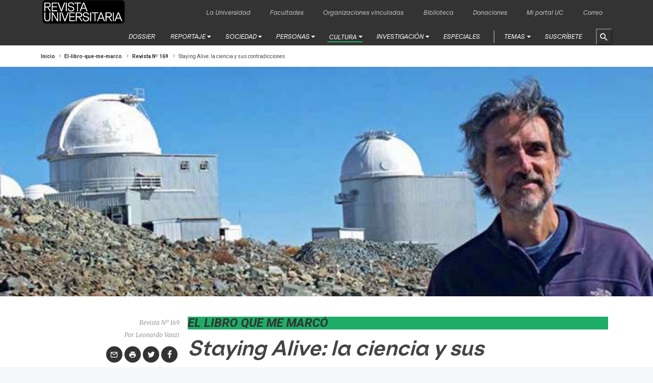

--- FILE ---
content_type: text/html; charset=UTF-8
request_url: https://revistauniversitaria.uc.cl/cultura/el-libro-que-me-marco/staying-alive-la-ciencia-y-sus-contradicciones%EF%BF%BC/17793/
body_size: 12958
content:
<!DOCTYPE html>
<html lang="es-CL">

<head>
<link rel="shortcut icon" type="image/png" href="https://revistauniversitaria.uc.cl/wp-content/themes/revistauc/assets/LOGO_RU_1.jpg" /><link rel="apple-touch-icon" sizes="114×114" href="https://revistauniversitaria.uc.cl/wp-content/themes/revistauc/assets/LOGO_RU_1.jpg" /><link rel="apple-touch-icon" sizes="72×72" href="https://revistauniversitaria.uc.cl/wp-content/themes/revistauc/assets/LOGO_RU_1.jpg" /><link rel="apple-touch-icon" sizes="57×57" href="https://revistauniversitaria.uc.cl/wp-content/themes/revistauc/assets/LOGO_RU_1.jpg" /><link rel="apple-touch-icon" sizes="60×60" href="https://revistauniversitaria.uc.cl/wp-content/themes/revistauc/assets/LOGO_RU_1.jpg" /><link rel="apple-touch-icon" sizes="76×76" href="https://revistauniversitaria.uc.cl/wp-content/themes/revistauc/assets/LOGO_RU_1.jpg" /><link rel="apple-touch-icon" sizes="114×114" href="https://revistauniversitaria.uc.cl/wp-content/themes/revistauc/assets/LOGO_RU_1.jpg" /><link rel="apple-touch-icon" sizes="120×120" href="https://revistauniversitaria.uc.cl/wp-content/themes/revistauc/assets/LOGO_RU_1.jpg" /><link rel="apple-touch-icon" sizes="144×144" href="https://revistauniversitaria.uc.cl/wp-content/themes/revistauc/assets/LOGO_RU_1.jpg" /><link rel="apple-touch-icon" sizes="152×152" href="https://revistauniversitaria.uc.cl/wp-content/themes/revistauc/assets/LOGO_RU_1.jpg" /><link rel="apple-touch-icon" sizes="180×180" href="https://revistauniversitaria.uc.cl/wp-content/themes/revistauc/assets/LOGO_RU_1.jpg" /><link rel="apple-touch-icon" sizes="152×152" href="https://revistauniversitaria.uc.cl/wp-content/themes/revistauc/assets/LOGO_RU_1.jpg" /><link rel="apple-touch-icon" href="https://revistauniversitaria.uc.cl/wp-content/themes/revistauc/assets/LOGO_RU_1.jpg" /> 
  <meta charset="UTF-8">
  <meta name="viewport" content="width=device-width, initial-scale=1.0">
  <meta http-equiv="X-UA-Compatible" content="ie=edge">
  <title>
    Revista Universitaria |
    Staying Alive: la ciencia y sus contradicciones￼ - Revista Universitaria  </title>
	
  	  
	 
  <meta name='robots' content='index, follow, max-image-preview:large, max-snippet:-1, max-video-preview:-1' />
		<style>img:is([sizes="auto" i], [sizes^="auto," i]) { contain-intrinsic-size: 3000px 1500px }</style>
		
	<!-- This site is optimized with the Yoast SEO Premium plugin v21.5 (Yoast SEO v24.5) - https://yoast.com/wordpress/plugins/seo/ -->
	<meta name="description" content="En el artículo el académico y astrónomo Leonardo Vanzi cuenta cómo lo marco el libro Staying Alive Women, Ecology and Survival in India." />
	<link rel="canonical" href="https://revistauniversitaria.uc.cl/cultura/el-libro-que-me-marco/staying-alive-la-ciencia-y-sus-contradicciones￼/17793/" />
	<meta property="og:locale" content="es_ES" />
	<meta property="og:type" content="article" />
	<meta property="og:title" content="Staying Alive: la ciencia y sus contradicciones￼" />
	<meta property="og:description" content="En el artículo el académico y astrónomo Leonardo Vanzi cuenta cómo lo marco el libro Staying Alive Women, Ecology and Survival in India." />
	<meta property="og:url" content="https://revistauniversitaria.uc.cl/cultura/el-libro-que-me-marco/staying-alive-la-ciencia-y-sus-contradicciones￼/17793/" />
	<meta property="og:site_name" content="Revista Universitaria" />
	<meta property="article:published_time" content="2022-07-19T18:54:06+00:00" />
	<meta property="article:modified_time" content="2022-07-19T22:58:05+00:00" />
	<meta property="og:image" content="https://revistauniversitaria.uc.cl/wp-content/uploads/2022/07/014_01_169.jpg" />
	<meta property="og:image:width" content="1276" />
	<meta property="og:image:height" content="447" />
	<meta property="og:image:type" content="image/jpeg" />
	<meta name="author" content="Revista Universitaria" />
	<meta name="twitter:card" content="summary_large_image" />
	<meta name="twitter:label1" content="Escrito por" />
	<meta name="twitter:data1" content="Revista Universitaria" />
	<script type="application/ld+json" class="yoast-schema-graph">{"@context":"https://schema.org","@graph":[{"@type":"WebPage","@id":"https://revistauniversitaria.uc.cl/cultura/el-libro-que-me-marco/staying-alive-la-ciencia-y-sus-contradicciones%ef%bf%bc/17793/","url":"https://revistauniversitaria.uc.cl/cultura/el-libro-que-me-marco/staying-alive-la-ciencia-y-sus-contradicciones%ef%bf%bc/17793/","name":"Staying Alive: la ciencia y sus contradicciones￼ - Revista Universitaria","isPartOf":{"@id":"https://revistauniversitaria.uc.cl/#website"},"primaryImageOfPage":{"@id":"https://revistauniversitaria.uc.cl/cultura/el-libro-que-me-marco/staying-alive-la-ciencia-y-sus-contradicciones%ef%bf%bc/17793/#primaryimage"},"image":{"@id":"https://revistauniversitaria.uc.cl/cultura/el-libro-que-me-marco/staying-alive-la-ciencia-y-sus-contradicciones%ef%bf%bc/17793/#primaryimage"},"thumbnailUrl":"https://revistauniversitaria.uc.cl/wp-content/uploads/2022/07/014_01_169.jpg","datePublished":"2022-07-19T18:54:06+00:00","dateModified":"2022-07-19T22:58:05+00:00","author":{"@id":"https://revistauniversitaria.uc.cl/#/schema/person/fe20419896ade240035a8a2eb4c435aa"},"description":"En el artículo el académico y astrónomo Leonardo Vanzi cuenta cómo lo marco el libro Staying Alive Women, Ecology and Survival in India.","breadcrumb":{"@id":"https://revistauniversitaria.uc.cl/cultura/el-libro-que-me-marco/staying-alive-la-ciencia-y-sus-contradicciones%ef%bf%bc/17793/#breadcrumb"},"inLanguage":"es-CL","potentialAction":[{"@type":"ReadAction","target":["https://revistauniversitaria.uc.cl/cultura/el-libro-que-me-marco/staying-alive-la-ciencia-y-sus-contradicciones%ef%bf%bc/17793/"]}]},{"@type":"ImageObject","inLanguage":"es-CL","@id":"https://revistauniversitaria.uc.cl/cultura/el-libro-que-me-marco/staying-alive-la-ciencia-y-sus-contradicciones%ef%bf%bc/17793/#primaryimage","url":"https://revistauniversitaria.uc.cl/wp-content/uploads/2022/07/014_01_169.jpg","contentUrl":"https://revistauniversitaria.uc.cl/wp-content/uploads/2022/07/014_01_169.jpg","width":1276,"height":447},{"@type":"BreadcrumbList","@id":"https://revistauniversitaria.uc.cl/cultura/el-libro-que-me-marco/staying-alive-la-ciencia-y-sus-contradicciones%ef%bf%bc/17793/#breadcrumb","itemListElement":[{"@type":"ListItem","position":1,"name":"Portada","item":"https://revistauniversitaria.uc.cl/"},{"@type":"ListItem","position":2,"name":"Staying Alive: la ciencia y sus contradicciones￼"}]},{"@type":"WebSite","@id":"https://revistauniversitaria.uc.cl/#website","url":"https://revistauniversitaria.uc.cl/","name":"Revista Universitaria","description":"Espacio para la reflexión y difusión del conocimiento, las arte y cultura  y otros contenidos relevantes","potentialAction":[{"@type":"SearchAction","target":{"@type":"EntryPoint","urlTemplate":"https://revistauniversitaria.uc.cl/?s={search_term_string}"},"query-input":{"@type":"PropertyValueSpecification","valueRequired":true,"valueName":"search_term_string"}}],"inLanguage":"es-CL"},{"@type":"Person","@id":"https://revistauniversitaria.uc.cl/#/schema/person/fe20419896ade240035a8a2eb4c435aa","name":"Revista Universitaria","url":"https://revistauniversitaria.uc.cl/author/cployola/"}]}</script>
	<!-- / Yoast SEO Premium plugin. -->


<link rel="alternate" type="application/rss+xml" title="Revista Universitaria &raquo; Feed" href="https://revistauniversitaria.uc.cl/feed/" />
		<style>
			.lazyload,
			.lazyloading {
				max-width: 100%;
			}
		</style>
		<script type="text/javascript">
/* <![CDATA[ */
window._wpemojiSettings = {"baseUrl":"https:\/\/s.w.org\/images\/core\/emoji\/15.0.3\/72x72\/","ext":".png","svgUrl":"https:\/\/s.w.org\/images\/core\/emoji\/15.0.3\/svg\/","svgExt":".svg","source":{"concatemoji":"https:\/\/revistauniversitaria.uc.cl\/wp-includes\/js\/wp-emoji-release.min.js?ver=6.5.7"}};
/*! This file is auto-generated */
!function(i,n){var o,s,e;function c(e){try{var t={supportTests:e,timestamp:(new Date).valueOf()};sessionStorage.setItem(o,JSON.stringify(t))}catch(e){}}function p(e,t,n){e.clearRect(0,0,e.canvas.width,e.canvas.height),e.fillText(t,0,0);var t=new Uint32Array(e.getImageData(0,0,e.canvas.width,e.canvas.height).data),r=(e.clearRect(0,0,e.canvas.width,e.canvas.height),e.fillText(n,0,0),new Uint32Array(e.getImageData(0,0,e.canvas.width,e.canvas.height).data));return t.every(function(e,t){return e===r[t]})}function u(e,t,n){switch(t){case"flag":return n(e,"\ud83c\udff3\ufe0f\u200d\u26a7\ufe0f","\ud83c\udff3\ufe0f\u200b\u26a7\ufe0f")?!1:!n(e,"\ud83c\uddfa\ud83c\uddf3","\ud83c\uddfa\u200b\ud83c\uddf3")&&!n(e,"\ud83c\udff4\udb40\udc67\udb40\udc62\udb40\udc65\udb40\udc6e\udb40\udc67\udb40\udc7f","\ud83c\udff4\u200b\udb40\udc67\u200b\udb40\udc62\u200b\udb40\udc65\u200b\udb40\udc6e\u200b\udb40\udc67\u200b\udb40\udc7f");case"emoji":return!n(e,"\ud83d\udc26\u200d\u2b1b","\ud83d\udc26\u200b\u2b1b")}return!1}function f(e,t,n){var r="undefined"!=typeof WorkerGlobalScope&&self instanceof WorkerGlobalScope?new OffscreenCanvas(300,150):i.createElement("canvas"),a=r.getContext("2d",{willReadFrequently:!0}),o=(a.textBaseline="top",a.font="600 32px Arial",{});return e.forEach(function(e){o[e]=t(a,e,n)}),o}function t(e){var t=i.createElement("script");t.src=e,t.defer=!0,i.head.appendChild(t)}"undefined"!=typeof Promise&&(o="wpEmojiSettingsSupports",s=["flag","emoji"],n.supports={everything:!0,everythingExceptFlag:!0},e=new Promise(function(e){i.addEventListener("DOMContentLoaded",e,{once:!0})}),new Promise(function(t){var n=function(){try{var e=JSON.parse(sessionStorage.getItem(o));if("object"==typeof e&&"number"==typeof e.timestamp&&(new Date).valueOf()<e.timestamp+604800&&"object"==typeof e.supportTests)return e.supportTests}catch(e){}return null}();if(!n){if("undefined"!=typeof Worker&&"undefined"!=typeof OffscreenCanvas&&"undefined"!=typeof URL&&URL.createObjectURL&&"undefined"!=typeof Blob)try{var e="postMessage("+f.toString()+"("+[JSON.stringify(s),u.toString(),p.toString()].join(",")+"));",r=new Blob([e],{type:"text/javascript"}),a=new Worker(URL.createObjectURL(r),{name:"wpTestEmojiSupports"});return void(a.onmessage=function(e){c(n=e.data),a.terminate(),t(n)})}catch(e){}c(n=f(s,u,p))}t(n)}).then(function(e){for(var t in e)n.supports[t]=e[t],n.supports.everything=n.supports.everything&&n.supports[t],"flag"!==t&&(n.supports.everythingExceptFlag=n.supports.everythingExceptFlag&&n.supports[t]);n.supports.everythingExceptFlag=n.supports.everythingExceptFlag&&!n.supports.flag,n.DOMReady=!1,n.readyCallback=function(){n.DOMReady=!0}}).then(function(){return e}).then(function(){var e;n.supports.everything||(n.readyCallback(),(e=n.source||{}).concatemoji?t(e.concatemoji):e.wpemoji&&e.twemoji&&(t(e.twemoji),t(e.wpemoji)))}))}((window,document),window._wpemojiSettings);
/* ]]> */
</script>
<style id='cf-frontend-style-inline-css' type='text/css'>
@font-face {
	font-family: 'ES Klarheit Kurrent';
	font-weight: 700;
	src: url('https://revistauniversitaria.uc.cl/wp-content/uploads/2023/11/ESKlarheitKurrent-Bd.woff2') format('woff2');
}
@font-face {
	font-family: 'ES Klarheit Kurrent';
	font-weight: 400;
	src: url('https://revistauniversitaria.uc.cl/wp-content/uploads/2023/11/ESKlarheitKurrent-Bk.woff2') format('woff2');
}
@font-face {
	font-family: 'ES Klarheit Kurrent';
	font-weight: 400;
	src: url('https://revistauniversitaria.uc.cl/wp-content/uploads/2023/11/ESKlarheitKurrent-BkIt.otf') format('OpenType');
}
@font-face {
	font-family: 'ES Klarheit Kurrent';
	font-weight: 400;
	src: url('https://revistauniversitaria.uc.cl/wp-content/uploads/2023/11/ESKlarheitKurrent-Bd.woff2') format('woff2');
}
@font-face {
	font-family: 'ES Klarheit Kurrent';
	font-weight: 400;
	src: url('https://revistauniversitaria.uc.cl/wp-content/uploads/2023/11/ESKlarheitKurrent-Bk.woff2') format('woff2');
}
@font-face {
	font-family: 'ES Klarheit Kurrent';
	font-weight: 400;
	src: url('https://revistauniversitaria.uc.cl/wp-content/uploads/2023/11/ESKlarheitKurrent-BkIt.otf') format('OpenType');
}
</style>
<style id='wp-emoji-styles-inline-css' type='text/css'>

	img.wp-smiley, img.emoji {
		display: inline !important;
		border: none !important;
		box-shadow: none !important;
		height: 1em !important;
		width: 1em !important;
		margin: 0 0.07em !important;
		vertical-align: -0.1em !important;
		background: none !important;
		padding: 0 !important;
	}
</style>
<link rel='stylesheet' id='wp-block-library-css' href='https://revistauniversitaria.uc.cl/wp-includes/css/dist/block-library/style.min.css?ver=6.5.7' type='text/css' media='all' />
<style id='classic-theme-styles-inline-css' type='text/css'>
/*! This file is auto-generated */
.wp-block-button__link{color:#fff;background-color:#32373c;border-radius:9999px;box-shadow:none;text-decoration:none;padding:calc(.667em + 2px) calc(1.333em + 2px);font-size:1.125em}.wp-block-file__button{background:#32373c;color:#fff;text-decoration:none}
</style>
<style id='global-styles-inline-css' type='text/css'>
body{--wp--preset--color--black: #000000;--wp--preset--color--cyan-bluish-gray: #abb8c3;--wp--preset--color--white: #ffffff;--wp--preset--color--pale-pink: #f78da7;--wp--preset--color--vivid-red: #cf2e2e;--wp--preset--color--luminous-vivid-orange: #ff6900;--wp--preset--color--luminous-vivid-amber: #fcb900;--wp--preset--color--light-green-cyan: #7bdcb5;--wp--preset--color--vivid-green-cyan: #00d084;--wp--preset--color--pale-cyan-blue: #8ed1fc;--wp--preset--color--vivid-cyan-blue: #0693e3;--wp--preset--color--vivid-purple: #9b51e0;--wp--preset--gradient--vivid-cyan-blue-to-vivid-purple: linear-gradient(135deg,rgba(6,147,227,1) 0%,rgb(155,81,224) 100%);--wp--preset--gradient--light-green-cyan-to-vivid-green-cyan: linear-gradient(135deg,rgb(122,220,180) 0%,rgb(0,208,130) 100%);--wp--preset--gradient--luminous-vivid-amber-to-luminous-vivid-orange: linear-gradient(135deg,rgba(252,185,0,1) 0%,rgba(255,105,0,1) 100%);--wp--preset--gradient--luminous-vivid-orange-to-vivid-red: linear-gradient(135deg,rgba(255,105,0,1) 0%,rgb(207,46,46) 100%);--wp--preset--gradient--very-light-gray-to-cyan-bluish-gray: linear-gradient(135deg,rgb(238,238,238) 0%,rgb(169,184,195) 100%);--wp--preset--gradient--cool-to-warm-spectrum: linear-gradient(135deg,rgb(74,234,220) 0%,rgb(151,120,209) 20%,rgb(207,42,186) 40%,rgb(238,44,130) 60%,rgb(251,105,98) 80%,rgb(254,248,76) 100%);--wp--preset--gradient--blush-light-purple: linear-gradient(135deg,rgb(255,206,236) 0%,rgb(152,150,240) 100%);--wp--preset--gradient--blush-bordeaux: linear-gradient(135deg,rgb(254,205,165) 0%,rgb(254,45,45) 50%,rgb(107,0,62) 100%);--wp--preset--gradient--luminous-dusk: linear-gradient(135deg,rgb(255,203,112) 0%,rgb(199,81,192) 50%,rgb(65,88,208) 100%);--wp--preset--gradient--pale-ocean: linear-gradient(135deg,rgb(255,245,203) 0%,rgb(182,227,212) 50%,rgb(51,167,181) 100%);--wp--preset--gradient--electric-grass: linear-gradient(135deg,rgb(202,248,128) 0%,rgb(113,206,126) 100%);--wp--preset--gradient--midnight: linear-gradient(135deg,rgb(2,3,129) 0%,rgb(40,116,252) 100%);--wp--preset--font-size--small: 13px;--wp--preset--font-size--medium: 20px;--wp--preset--font-size--large: 36px;--wp--preset--font-size--x-large: 42px;--wp--preset--spacing--20: 0.44rem;--wp--preset--spacing--30: 0.67rem;--wp--preset--spacing--40: 1rem;--wp--preset--spacing--50: 1.5rem;--wp--preset--spacing--60: 2.25rem;--wp--preset--spacing--70: 3.38rem;--wp--preset--spacing--80: 5.06rem;--wp--preset--shadow--natural: 6px 6px 9px rgba(0, 0, 0, 0.2);--wp--preset--shadow--deep: 12px 12px 50px rgba(0, 0, 0, 0.4);--wp--preset--shadow--sharp: 6px 6px 0px rgba(0, 0, 0, 0.2);--wp--preset--shadow--outlined: 6px 6px 0px -3px rgba(255, 255, 255, 1), 6px 6px rgba(0, 0, 0, 1);--wp--preset--shadow--crisp: 6px 6px 0px rgba(0, 0, 0, 1);}:where(.is-layout-flex){gap: 0.5em;}:where(.is-layout-grid){gap: 0.5em;}body .is-layout-flex{display: flex;}body .is-layout-flex{flex-wrap: wrap;align-items: center;}body .is-layout-flex > *{margin: 0;}body .is-layout-grid{display: grid;}body .is-layout-grid > *{margin: 0;}:where(.wp-block-columns.is-layout-flex){gap: 2em;}:where(.wp-block-columns.is-layout-grid){gap: 2em;}:where(.wp-block-post-template.is-layout-flex){gap: 1.25em;}:where(.wp-block-post-template.is-layout-grid){gap: 1.25em;}.has-black-color{color: var(--wp--preset--color--black) !important;}.has-cyan-bluish-gray-color{color: var(--wp--preset--color--cyan-bluish-gray) !important;}.has-white-color{color: var(--wp--preset--color--white) !important;}.has-pale-pink-color{color: var(--wp--preset--color--pale-pink) !important;}.has-vivid-red-color{color: var(--wp--preset--color--vivid-red) !important;}.has-luminous-vivid-orange-color{color: var(--wp--preset--color--luminous-vivid-orange) !important;}.has-luminous-vivid-amber-color{color: var(--wp--preset--color--luminous-vivid-amber) !important;}.has-light-green-cyan-color{color: var(--wp--preset--color--light-green-cyan) !important;}.has-vivid-green-cyan-color{color: var(--wp--preset--color--vivid-green-cyan) !important;}.has-pale-cyan-blue-color{color: var(--wp--preset--color--pale-cyan-blue) !important;}.has-vivid-cyan-blue-color{color: var(--wp--preset--color--vivid-cyan-blue) !important;}.has-vivid-purple-color{color: var(--wp--preset--color--vivid-purple) !important;}.has-black-background-color{background-color: var(--wp--preset--color--black) !important;}.has-cyan-bluish-gray-background-color{background-color: var(--wp--preset--color--cyan-bluish-gray) !important;}.has-white-background-color{background-color: var(--wp--preset--color--white) !important;}.has-pale-pink-background-color{background-color: var(--wp--preset--color--pale-pink) !important;}.has-vivid-red-background-color{background-color: var(--wp--preset--color--vivid-red) !important;}.has-luminous-vivid-orange-background-color{background-color: var(--wp--preset--color--luminous-vivid-orange) !important;}.has-luminous-vivid-amber-background-color{background-color: var(--wp--preset--color--luminous-vivid-amber) !important;}.has-light-green-cyan-background-color{background-color: var(--wp--preset--color--light-green-cyan) !important;}.has-vivid-green-cyan-background-color{background-color: var(--wp--preset--color--vivid-green-cyan) !important;}.has-pale-cyan-blue-background-color{background-color: var(--wp--preset--color--pale-cyan-blue) !important;}.has-vivid-cyan-blue-background-color{background-color: var(--wp--preset--color--vivid-cyan-blue) !important;}.has-vivid-purple-background-color{background-color: var(--wp--preset--color--vivid-purple) !important;}.has-black-border-color{border-color: var(--wp--preset--color--black) !important;}.has-cyan-bluish-gray-border-color{border-color: var(--wp--preset--color--cyan-bluish-gray) !important;}.has-white-border-color{border-color: var(--wp--preset--color--white) !important;}.has-pale-pink-border-color{border-color: var(--wp--preset--color--pale-pink) !important;}.has-vivid-red-border-color{border-color: var(--wp--preset--color--vivid-red) !important;}.has-luminous-vivid-orange-border-color{border-color: var(--wp--preset--color--luminous-vivid-orange) !important;}.has-luminous-vivid-amber-border-color{border-color: var(--wp--preset--color--luminous-vivid-amber) !important;}.has-light-green-cyan-border-color{border-color: var(--wp--preset--color--light-green-cyan) !important;}.has-vivid-green-cyan-border-color{border-color: var(--wp--preset--color--vivid-green-cyan) !important;}.has-pale-cyan-blue-border-color{border-color: var(--wp--preset--color--pale-cyan-blue) !important;}.has-vivid-cyan-blue-border-color{border-color: var(--wp--preset--color--vivid-cyan-blue) !important;}.has-vivid-purple-border-color{border-color: var(--wp--preset--color--vivid-purple) !important;}.has-vivid-cyan-blue-to-vivid-purple-gradient-background{background: var(--wp--preset--gradient--vivid-cyan-blue-to-vivid-purple) !important;}.has-light-green-cyan-to-vivid-green-cyan-gradient-background{background: var(--wp--preset--gradient--light-green-cyan-to-vivid-green-cyan) !important;}.has-luminous-vivid-amber-to-luminous-vivid-orange-gradient-background{background: var(--wp--preset--gradient--luminous-vivid-amber-to-luminous-vivid-orange) !important;}.has-luminous-vivid-orange-to-vivid-red-gradient-background{background: var(--wp--preset--gradient--luminous-vivid-orange-to-vivid-red) !important;}.has-very-light-gray-to-cyan-bluish-gray-gradient-background{background: var(--wp--preset--gradient--very-light-gray-to-cyan-bluish-gray) !important;}.has-cool-to-warm-spectrum-gradient-background{background: var(--wp--preset--gradient--cool-to-warm-spectrum) !important;}.has-blush-light-purple-gradient-background{background: var(--wp--preset--gradient--blush-light-purple) !important;}.has-blush-bordeaux-gradient-background{background: var(--wp--preset--gradient--blush-bordeaux) !important;}.has-luminous-dusk-gradient-background{background: var(--wp--preset--gradient--luminous-dusk) !important;}.has-pale-ocean-gradient-background{background: var(--wp--preset--gradient--pale-ocean) !important;}.has-electric-grass-gradient-background{background: var(--wp--preset--gradient--electric-grass) !important;}.has-midnight-gradient-background{background: var(--wp--preset--gradient--midnight) !important;}.has-small-font-size{font-size: var(--wp--preset--font-size--small) !important;}.has-medium-font-size{font-size: var(--wp--preset--font-size--medium) !important;}.has-large-font-size{font-size: var(--wp--preset--font-size--large) !important;}.has-x-large-font-size{font-size: var(--wp--preset--font-size--x-large) !important;}
.wp-block-navigation a:where(:not(.wp-element-button)){color: inherit;}
:where(.wp-block-post-template.is-layout-flex){gap: 1.25em;}:where(.wp-block-post-template.is-layout-grid){gap: 1.25em;}
:where(.wp-block-columns.is-layout-flex){gap: 2em;}:where(.wp-block-columns.is-layout-grid){gap: 2em;}
.wp-block-pullquote{font-size: 1.5em;line-height: 1.6;}
</style>
<link rel='stylesheet' id='contact-form-7-css' href='https://revistauniversitaria.uc.cl/wp-content/plugins/contact-form-7/includes/css/styles.css?ver=5.9.8' type='text/css' media='all' />
<link rel='stylesheet' id='main_style-css' href='https://revistauniversitaria.uc.cl/wp-content/themes/revistauc/dist/css/main.css?ver=6.5.7' type='text/css' media='all' />
<link rel='stylesheet' id='font_style-css' href='https://fonts.googleapis.com/css?family=Merriweather%3A300%2C400%2C400i%2C700%2C700i%2C900%2C900i%7CRoboto%3A300%2C300i%2C400%2C400i%2C500%2C500i%2C700%2C700i%2C900%2C900i&#038;ver=6.5.7' type='text/css' media='all' />
<link rel='stylesheet' id='font_fix-css' href='https://use.typekit.net/vub1fjx.css?ver=6.5.7' type='text/css' media='all' />
<!--n2css--><!--n2js--><link rel="https://api.w.org/" href="https://revistauniversitaria.uc.cl/wp-json/" /><link rel="alternate" type="application/json" href="https://revistauniversitaria.uc.cl/wp-json/wp/v2/posts/17793" /><link rel="EditURI" type="application/rsd+xml" title="RSD" href="https://revistauniversitaria.uc.cl/xmlrpc.php?rsd" />
<meta name="generator" content="WordPress 6.5.7" />
<link rel='shortlink' href='https://revistauniversitaria.uc.cl/?p=17793' />
<link rel="alternate" type="application/json+oembed" href="https://revistauniversitaria.uc.cl/wp-json/oembed/1.0/embed?url=https%3A%2F%2Frevistauniversitaria.uc.cl%2Fcultura%2Fel-libro-que-me-marco%2Fstaying-alive-la-ciencia-y-sus-contradicciones%25ef%25bf%25bc%2F17793%2F" />
<link rel="alternate" type="text/xml+oembed" href="https://revistauniversitaria.uc.cl/wp-json/oembed/1.0/embed?url=https%3A%2F%2Frevistauniversitaria.uc.cl%2Fcultura%2Fel-libro-que-me-marco%2Fstaying-alive-la-ciencia-y-sus-contradicciones%25ef%25bf%25bc%2F17793%2F&#038;format=xml" />
<!-- start Simple Custom CSS and JS -->
<style type="text/css">
/* Add your CSS code here.

For example:
.example {
    color: red;
}

For brushing up on your CSS knowledge, check out http://www.w3schools.com/css/css_syntax.asp

End of comment */ 

.horizon__title {
  display: inline-block;
  background-color: #333;
  font-family: ES Klarheit Kurrent, serif;
  font-style: italic;
  font-size: 2rem;
  color: #fff;
  padding: .2rem 2.5rem;
  margin-bottom: 3rem;
  border-bottom: 0;
}

.nav-bar__menu .menu-item a, .nav-bar__menu .menu-item-has-children a {
  padding: .2rem;
  font-family: ES Klarheit Kurrent;
  font-weight: 500;
  font-size: .75rem;
  line-height: 15px;
  text-transform: uppercase;
  color: #fff;
  border-bottom: 2px solid transparent;
}

div#n2-ss-3 .n2-font-1fb9d5694eab5a31557047a07175c4d8-hover {
  font-family: 'ES Klarheit Kurrent';
  color: #e79d19;
  font-size: 312.5%;
  text-shadow: none;
  line-height: 1;
  font-weight: normal;
  font-style: normal;
  text-decoration: none;
  text-align: inherit;
  letter-spacing: normal;
  word-spacing: normal;
  text-transform: none;
  font-weight: 800;
}

div#n2-ss-3 .n2-font-e1960a9cb6b7b5ec2b655fa35d4dffb9-hover {
  font-family: 'ES Klarheit Kurrent';
  color: #ffffff;
  font-size: 312.5%;
  text-shadow: none;
  line-height: 1;
  font-weight: normal;
  font-style: normal;
  text-decoration: none;
  text-align: inherit;
  letter-spacing: normal;
  word-spacing: normal;
  text-transform: none;
  font-weight: 900;
}

div#n2-ss-3 .n2-font-ee6161488e8b25b650664803f8a9ce72-hover {
  font-family: 'ES Klarheit Kurrent';
  color: RGBA(196,3,3,1);
  font-size: 312.5%;
  text-shadow: none;
  line-height: 1;
  font-weight: normal;
  font-style: normal;
  text-decoration: none;
  text-align: inherit;
  letter-spacing: normal;
  word-spacing: normal;
  text-transform: none;
  font-weight: 900;
}

.box__title {
  font-family: ES Klarheit Kurrent, serif;
  font-style: italic;
  text-decoration: underline;
  font-weight: 400;
  margin-bottom: 0;
  font-size: 1.125rem;
  line-height: calc(1.125rem + 10px);
}

.slider--especial .slider__title {
  font-family: ES Klarheit Kurrent, serif;
  font-weight: 400;
  text-decoration: underline;
  color: #fff;
}

.single__title {
  font-size: 2.5rem;
  line-height: calc(2.5rem + 15px);
  margin-top: 0;
  font-weight: 700;
  font-family: ES Klarheit Kurrent, serif;
  font-style: italic;
  margin-bottom: 0 !important;
}

.single__contenido-libre p {
  font-weight: 300;
  font-family: ES Klarheit Kurrent, serif;
  font-size: 1rem;
  line-height: calc(1rem + 9px);
}

p {
  font-weight: 300;
  font-family: ES Klarheit Kurrent, serif;
  font-size: 1rem;
  line-height: calc(1rem + 9px);
}

.box__excerpt {
  font-size: .875rem;
  line-height: 23px;
  margin-bottom: 2rem;
  background-color: #fff;
  padding-bottom: 0;
  padding-top: 1rem;
  font-family: ES Klarheit Kurrent, serif;
  font-style: normal;
  font-weight: 300;
}

.top-bar__menu--simple .menu-item a, .top-bar__menu--simple .menu-item-has-children a {
  color: hsla(0, 0%, 100%, .7);
  font-size: .75rem;
  font-weight: 400;
  padding: 0 1.2rem;
  font-family: ES Klarheit Kurrent;
}</style>
<!-- end Simple Custom CSS and JS -->
		<script>
			document.documentElement.className = document.documentElement.className.replace('no-js', 'js');
		</script>
				<style>
			.no-js img.lazyload {
				display: none;
			}

			figure.wp-block-image img.lazyloading {
				min-width: 150px;
			}

			.lazyload,
			.lazyloading {
				--smush-placeholder-width: 100px;
				--smush-placeholder-aspect-ratio: 1/1;
				width: var(--smush-image-width, var(--smush-placeholder-width)) !important;
				aspect-ratio: var(--smush-image-aspect-ratio, var(--smush-placeholder-aspect-ratio)) !important;
			}

						.lazyload, .lazyloading {
				opacity: 0;
			}

			.lazyloaded {
				opacity: 1;
				transition: opacity 400ms;
				transition-delay: 0ms;
			}

					</style>
		<link rel="shortcut icon" type="image/png" href="https://revistauniversitaria.uc.cl/wp-content/themes/revistauc/assets/LOGO_RU_1.jpg" /></head>
<!-- Google Tag Manager -->
<script>(function(w,d,s,l,i){w[l]=w[l]||[];w[l].push({'gtm.start':
new Date().getTime(),event:'gtm.js'});var f=d.getElementsByTagName(s)[0],
j=d.createElement(s),dl=l!='dataLayer'?'&l='+l:'';j.async=true;j.src=
'https://www.googletagmanager.com/gtm.js?id='+i+dl;f.parentNode.insertBefore(j,f);
})(window,document,'script','dataLayer','GTM-WVW8Q5G');</script>
<!-- End Google Tag Manager -->
<body id="maintop" class="post-template-default single single-post postid-17793 single-format-standard no-scrolled" data-path="https://revistauniversitaria.uc.cl/wp-content/themes/revistauc/">
<!-- Google Tag Manager (noscript) -->
<noscript><iframe src="https://www.googletagmanager.com/ns.html?id=GTM-WVW8Q5G"
height="0" width="0" style="display:none;visibility:hidden" loading="lazy"></iframe></noscript>
<!-- End Google Tag Manager (noscript) -->

  <header class="header-bar">
    <div class="top-bar">
      <div class="container" data-area-name="desktop-top">
        <div class="top-bar__items" data-mutable="tablet-down" data-desktop-area="desktop-top"
          data-mobile-area="mobile-top">
          <ul id="secundario" class="top-bar__menu top-bar__menu--simple"><li id="menu-item-428" class="menu-item menu-item-type-custom menu-item-object-custom menu-item-428"><a target="_blank" rel="noopener" href="https://www.uc.cl/">La Universidad</a></li>
<li id="menu-item-429" class="menu-item menu-item-type-custom menu-item-object-custom menu-item-429"><a target="_blank" rel="noopener" href="https://www.uc.cl/es/facultades-y-unidades-academicas">Facultades</a></li>
<li id="menu-item-430" class="menu-item menu-item-type-custom menu-item-object-custom menu-item-430"><a target="_blank" rel="noopener" href="https://www.uc.cl/es/organizaciones-vinculadas">Organizaciones vinculadas</a></li>
<li id="menu-item-431" class="menu-item menu-item-type-custom menu-item-object-custom menu-item-431"><a target="_blank" rel="noopener" href="http://bibliotecas.uc.cl/">Biblioteca</a></li>
<li id="menu-item-432" class="menu-item menu-item-type-custom menu-item-object-custom menu-item-432"><a target="_blank" rel="noopener" href="https://donaciones.uc.cl/">Donaciones</a></li>
<li id="menu-item-433" class="menu-item menu-item-type-custom menu-item-object-custom menu-item-433"><a target="_blank" rel="noopener" href="https://portal.uc.cl/">Mi portal UC</a></li>
<li id="menu-item-434" class="menu-item menu-item-type-custom menu-item-object-custom menu-item-434"><a target="_blank" rel="noopener" href="http://correo.uc.cl/">Correo</a></li>
</ul>        </div>
      </div>
    </div>
    <nav class="nav-bar" data-module="nav-bar">
      <div class="container container--nav">
        <div class="nav-bar__holder">

          <div class="nav-bar__mobile-head">
            <button class="nav-bar__mobile-menu" aria-label="Ver menú" data-role="nav-deployer">
              <span></span>
            </button>
            <div class="nav-bar__brand">
              <a class="app-brand app-brand--inline" title="Inicio Revista UC" href="/">
                <img src="https://revistauniversitaria.uc.cl/wp-content/uploads/2025/06/logo_new_ru.png" class="app-brand__logo"
                  alt="Logo Revista UC" loading="lazy" />
              </a>
            </div>
            <button class="nav-bar__mobile-search" aria-label="Ver búsqueda" data-role="search-deployer">
            </button>
          </div>

          <div class="nav-bar__body" data-role="nav-body">
            <div class="nav-bar__menu-holder">
              <ul id="principal" class="nav-bar__menu"><li id="menu-item-1073" class="color-active-rojo menu-item menu-item-type-post_type menu-item-object-page menu-item-1073" data-role="touch-sub-menu"><a title="Dossier" href="https://revistauniversitaria.uc.cl/dossier/">Dossier</a></li>
<li id="menu-item-1051" class="color-active-naranjo menu-item menu-item-type-post_type menu-item-object-page menu-item-has-children menu-item-1051 menu-item--has-sub-menu" data-role="touch-sub-menu"><a title="Reportaje" href="https://revistauniversitaria.uc.cl/reportaje/">Reportaje </a><span class="click-handler" data-role="touch-sub-menu-deployer"></span>
<ul class=" sub-menu">
	<li id="menu-item-1052" class="color-active-naranjo menu-item menu-item-type-post_type menu-item-object-page menu-item-1052" data-role="touch-sub-menu"><a title="Reportajes" href="https://revistauniversitaria.uc.cl/reportaje/reportajes/">Reportajes</a></li>
	<li id="menu-item-1053" class="color-active-naranjo menu-item menu-item-type-post_type menu-item-object-page menu-item-1053" data-role="touch-sub-menu"><a title="Red Global" href="https://revistauniversitaria.uc.cl/reportaje/red-global/">Red Global</a></li>
</ul>
</li>
<li id="menu-item-1054" class="color-active-turquesa menu-item menu-item-type-post_type menu-item-object-page menu-item-has-children menu-item-1054 menu-item--has-sub-menu" data-role="touch-sub-menu"><a title="Sociedad" href="https://revistauniversitaria.uc.cl/sociedad/">Sociedad </a><span class="click-handler" data-role="touch-sub-menu-deployer"></span>
<ul class=" sub-menu">
	<li id="menu-item-1055" class="color-active-turquesa menu-item menu-item-type-post_type menu-item-object-page menu-item-1055" data-role="touch-sub-menu"><a title="Chilenos Todos" href="https://revistauniversitaria.uc.cl/sociedad/chilenos-todos/">Chilenos Todos</a></li>
	<li id="menu-item-11285" class="color-active-turquesa menu-item menu-item-type-post_type menu-item-object-page menu-item-11285" data-role="touch-sub-menu"><a title="Ideas en Debate" href="https://revistauniversitaria.uc.cl/sociedad/ideas-en-debate/">Ideas en Debate</a></li>
	<li id="menu-item-20591" class="menu-item menu-item-type-post_type menu-item-object-page menu-item-20591" data-role="touch-sub-menu"><a title="Hábitat" href="https://revistauniversitaria.uc.cl/sociedad/habitat/">Hábitat</a></li>
	<li id="menu-item-20593" class="menu-item menu-item-type-post_type menu-item-object-page menu-item-20593" data-role="touch-sub-menu"><a title="Humana" href="https://revistauniversitaria.uc.cl/sociedad/humana/">Humana</a></li>
	<li id="menu-item-25617" class="menu-item menu-item-type-post_type menu-item-object-page menu-item-25617" data-role="touch-sub-menu"><a title="Diáspora" href="https://revistauniversitaria.uc.cl/sociedad/diaspora/">Diáspora</a></li>
</ul>
</li>
<li id="menu-item-1057" class="color-active-amarillo menu-item menu-item-type-post_type menu-item-object-page menu-item-has-children menu-item-1057 menu-item--has-sub-menu" data-role="touch-sub-menu"><a title="Personas" href="https://revistauniversitaria.uc.cl/personajes/">Personas </a><span class="click-handler" data-role="touch-sub-menu-deployer"></span>
<ul class=" sub-menu">
	<li id="menu-item-7325" class="color-active-amarillo menu-item menu-item-type-post_type menu-item-object-page menu-item-7325" data-role="touch-sub-menu"><a title="Idea propia" href="https://revistauniversitaria.uc.cl/personajes/idea-propia/">Idea propia</a></li>
	<li id="menu-item-1058" class="color-active-amarillo menu-item menu-item-type-post_type menu-item-object-page menu-item-1058" data-role="touch-sub-menu"><a title="Canon Personal" href="https://revistauniversitaria.uc.cl/personajes/canon-personal/">Canon Personal</a></li>
	<li id="menu-item-1060" class="color-active-amarillo menu-item menu-item-type-post_type menu-item-object-page menu-item-1060" data-role="touch-sub-menu"><a title="Talento Público" href="https://revistauniversitaria.uc.cl/personajes/talento-publico/">Talento Público</a></li>
	<li id="menu-item-1059" class="color-active-amarillo menu-item menu-item-type-post_type menu-item-object-page menu-item-1059" data-role="touch-sub-menu"><a title="Miramundo" href="https://revistauniversitaria.uc.cl/personajes/miramundo/">Miramundo</a></li>
	<li id="menu-item-1061" class="color-active-amarillo menu-item menu-item-type-post_type menu-item-object-page menu-item-1061" data-role="touch-sub-menu"><a title="Protagónicas(os)" href="https://revistauniversitaria.uc.cl/personajes/protagonicos/">Protagónicas(os)</a></li>
	<li id="menu-item-11299" class="color-active-amarillo menu-item menu-item-type-post_type menu-item-object-page menu-item-11299" data-role="touch-sub-menu"><a title="Sello de Origen" href="https://revistauniversitaria.uc.cl/personajes/sello-de-origen/">Sello de Origen</a></li>
</ul>
</li>
<li id="menu-item-1062" class="color-active-verde menu-item menu-item-type-post_type menu-item-object-page menu-item-has-children menu-item-1062 current-menu-item current-menu-item menu-item--has-sub-menu" data-role="touch-sub-menu"><a title="Cultura" href="https://revistauniversitaria.uc.cl/cultura/">Cultura </a><span class="click-handler" data-role="touch-sub-menu-deployer"></span>
<ul class=" sub-menu">
	<li id="menu-item-1063" class="color-active-verde menu-item menu-item-type-post_type menu-item-object-page menu-item-1063" data-role="touch-sub-menu"><a title="Arte Fresco" href="https://revistauniversitaria.uc.cl/cultura/arte-fresco/">Arte Fresco</a></li>
	<li id="menu-item-1064" class="color-active-verde menu-item menu-item-type-post_type menu-item-object-page menu-item-1064 current-menu-item current-menu-item" data-role="touch-sub-menu"><a title="El libro que me marcó" href="https://revistauniversitaria.uc.cl/cultura/el-libro-que-me-marco/">El libro que me marcó</a></li>
	<li id="menu-item-1065" class="color-active-verde menu-item menu-item-type-post_type menu-item-object-page menu-item-1065" data-role="touch-sub-menu"><a title="Reseñas" href="https://revistauniversitaria.uc.cl/cultura/resenas/">Reseñas</a></li>
	<li id="menu-item-20585" class="menu-item menu-item-type-post_type menu-item-object-page menu-item-20585" data-role="touch-sub-menu"><a title="Acervo" href="https://revistauniversitaria.uc.cl/cultura/acervo/">Acervo</a></li>
	<li id="menu-item-20587" class="menu-item menu-item-type-post_type menu-item-object-page menu-item-20587" data-role="touch-sub-menu"><a title="Americana" href="https://revistauniversitaria.uc.cl/cultura/americana/">Americana</a></li>
	<li id="menu-item-20589" class="menu-item menu-item-type-post_type menu-item-object-page menu-item-20589" data-role="touch-sub-menu"><a title="Raíces" href="https://revistauniversitaria.uc.cl/cultura/raices/">Raíces</a></li>
	<li id="menu-item-25611" class="menu-item menu-item-type-post_type menu-item-object-page menu-item-25611" data-role="touch-sub-menu"><a title="Letras" href="https://revistauniversitaria.uc.cl/cultura/letras/">Letras</a></li>
</ul>
</li>
<li id="menu-item-5233" class="color-active-amarillo menu-item menu-item-type-taxonomy menu-item-object-category menu-item-has-children menu-item-5233 menu-item--has-sub-menu" data-role="touch-sub-menu"><a title="Investigación" href="https://revistauniversitaria.uc.cl/archivo/investigacion/">Investigación </a><span class="click-handler" data-role="touch-sub-menu-deployer"></span>
<ul class=" sub-menu">
	<li id="menu-item-7299" class="color-active-amarillo menu-item menu-item-type-post_type menu-item-object-page menu-item-7299" data-role="touch-sub-menu"><a title="Argumento" href="https://revistauniversitaria.uc.cl/investigacion/argumento/">Argumento</a></li>
</ul>
</li>
<li id="menu-item-1074" class="color-active-gris menu-item menu-item-type-post_type menu-item-object-page menu-item-1074" data-role="touch-sub-menu"><a title="Especiales" href="https://revistauniversitaria.uc.cl/especiales/">Especiales</a></li>
<li id="menu-item-1076" class="menu-item--tema menu-item menu-item-type-post_type menu-item-object-page menu-item-has-children menu-item-1076 menu-item--has-sub-menu" data-role="touch-sub-menu"><a title="Temas" href="https://revistauniversitaria.uc.cl/temas/">Temas </a><span class="click-handler" data-role="touch-sub-menu-deployer"></span>
<ul class=" sub-menu">
	<li id="menu-item-1077" class="menu-item menu-item-type-taxonomy menu-item-object-post_tag menu-item-1077" data-role="touch-sub-menu"><a title="Arte y Cultura" href="https://revistauniversitaria.uc.cl/temas/arte-cultura/">Arte y Cultura</a></li>
	<li id="menu-item-1081" class="menu-item menu-item-type-taxonomy menu-item-object-post_tag menu-item-1081" data-role="touch-sub-menu"><a title="Educación" href="https://revistauniversitaria.uc.cl/temas/educacion/">Educación</a></li>
	<li id="menu-item-1083" class="menu-item menu-item-type-taxonomy menu-item-object-post_tag menu-item-1083" data-role="touch-sub-menu"><a title="Espiritualidad" href="https://revistauniversitaria.uc.cl/temas/espiritualidad/">Espiritualidad</a></li>
	<li id="menu-item-1084" class="menu-item menu-item-type-taxonomy menu-item-object-post_tag menu-item-1084" data-role="touch-sub-menu"><a title="Historia" href="https://revistauniversitaria.uc.cl/temas/historia/">Historia</a></li>
	<li id="menu-item-1231" class="menu-item menu-item-type-taxonomy menu-item-object-post_tag menu-item-1231" data-role="touch-sub-menu"><a title="Internacional" href="https://revistauniversitaria.uc.cl/temas/internacional/">Internacional</a></li>
	<li id="menu-item-1085" class="menu-item menu-item-type-taxonomy menu-item-object-post_tag menu-item-1085" data-role="touch-sub-menu"><a title="Medio Ambiente" href="https://revistauniversitaria.uc.cl/temas/medio-ambiente/">Medio Ambiente</a></li>
	<li id="menu-item-1086" class="menu-item menu-item-type-taxonomy menu-item-object-post_tag menu-item-1086" data-role="touch-sub-menu"><a title="Personajes" href="https://revistauniversitaria.uc.cl/temas/personajes/">Personajes</a></li>
	<li id="menu-item-1087" class="menu-item menu-item-type-taxonomy menu-item-object-post_tag menu-item-1087" data-role="touch-sub-menu"><a title="Política" href="https://revistauniversitaria.uc.cl/temas/politica/">Política</a></li>
	<li id="menu-item-1089" class="menu-item menu-item-type-taxonomy menu-item-object-post_tag menu-item-1089" data-role="touch-sub-menu"><a title="Sociedad" href="https://revistauniversitaria.uc.cl/temas/sociedad/">Sociedad</a></li>
	<li id="menu-item-4635" class="menu-item menu-item-type-taxonomy menu-item-object-post_tag menu-item-4635" data-role="touch-sub-menu"><a title="Editoriales" href="https://revistauniversitaria.uc.cl/temas/editoriales/">Editoriales</a></li>
</ul>
</li>
<li id="menu-item-25227" class="menu-item menu-item-type-post_type menu-item-object-post menu-item-25227" data-role="touch-sub-menu"><a title="Suscríbete" href="https://revistauniversitaria.uc.cl/newsletter/suscripcion/25179/">Suscríbete</a></li>
<li class="menu-item menu-item--search hide@tablet"><button class="nav-bar__search__deployer" data-role="search-deployer"></button></li></ul>              <div class="mobile-top" data-area-name="mobile-top"></div>
            </div>
          </div>
        </div>
      </div>
      <div class="mobile-search" data-area-name="mobile-search" data-role="search-body"></div>
    </nav>
    <div class="nav-bar__search__holder hide@tablet" data-role="search-body">
      <div class="container" data-area-name="desktop-search">
        <form class="flex-right" action="/" data-mutable="tablet-down" data-desktop-area="desktop-search"
          data-mobile-area="mobile-search">
          <div class="nav-bar__search">
            <input type="search" name="s" class="nav-bar__search__input" placeholder="Escribe aquí lo que buscas"
              required>
            <button class="nav-bar__search__submit"></button>
          </div>
        </form>
      </div>
    </div>
  </header><main id="single" class="color-cat-verde">
  <div class="container"><ul class="breadcrumbs"><li class="breadcrumbs__item"><a href="https://revistauniversitaria.uc.cl" title="Ir a la página de inicio" rel="index">Inicio</a></li><li class="breadcrumbs__item"><a href="/el-libro-que-me-marco/" title="Ir a El-libro-que-me-marco" rel="section">El-libro-que-me-marco</a> </li><li class="breadcrumbs__item"><a href="https://revistauniversitaria.uc.cl/revista/partidos-politicos-refundar-el-dialogo-ciudadano/" title="Ir a RevistaPartidos políticos: refundar el diálogo ciudadano" rel="section">Revista Nº 169</a> </li><li class="breadcrumbs__item current">Staying Alive: la ciencia y sus contradicciones￼</li></ul></div>
      <section class="horizon--single">
      <div class="container--big">
        <img width="1024" height="360" src="https://revistauniversitaria.uc.cl/wp-content/uploads/2022/07/014_01_169-1024x360.jpg" class="cover-img hide@tablet wp-post-image" alt="" decoding="async" fetchpriority="high" srcset="https://revistauniversitaria.uc.cl/wp-content/uploads/2022/07/014_01_169-1024x360.jpg 1024w, https://revistauniversitaria.uc.cl/wp-content/uploads/2022/07/014_01_169-300x105.jpg 300w, https://revistauniversitaria.uc.cl/wp-content/uploads/2022/07/014_01_169-768x269.jpg 768w, https://revistauniversitaria.uc.cl/wp-content/uploads/2022/07/014_01_169.jpg 1276w" sizes="(max-width: 1024px) 100vw, 1024px" />        <img width="640" height="360" src="https://revistauniversitaria.uc.cl/wp-content/uploads/2022/07/014_01_169-640x360.jpg" class="cover-img showb@tablet wp-post-image" alt="" decoding="async" srcset="https://revistauniversitaria.uc.cl/wp-content/uploads/2022/07/014_01_169-640x360.jpg 640w, https://revistauniversitaria.uc.cl/wp-content/uploads/2022/07/014_01_169-360x202.jpg 360w" sizes="(max-width: 640px) 100vw, 640px" loading="lazy" />      </div>
  
    <div class="container">
            <div class="grid-single horizon--single__intro">
   <div class="grid-col-sidebar">
      <div class="single__data">
         <div class="data">
            <ul>
             <li>Revista Nº 169</li><li>Por Leonardo Vanzi</li><li></li>            </ul>
         </div>
         <div class="share">
   <ul class="share-list">
      <li class="share-list__item"><a href="#" class="icon-elem icon-elem--mail_outline" data-module="modal" data-method="post" data-role="modal-btn" data-query="post_share=17793&uri=https://revistauniversitaria.uc.cl/wp-content/themes/revistauc" data-target="https://revistauniversitaria.uc.cl/compartir-por-mail"></a></li>
      <li class="share-list__item"><button class="icon-elem icon-elem--print" data-func="printPage" title="Imprimir"></button></li>
      <li class="share-list__item"><a href="https://twitter.com/intent/tweet?text=Staying+Alive%3A+la+ciencia+y+sus+contradicciones%EF%BF%BC+https://revistauniversitaria.uc.cl/cultura/el-libro-que-me-marco/staying-alive-la-ciencia-y-sus-contradicciones%ef%bf%bc/17793/" data-type="twitter" class="icon-elem icon-elem--twitter" target="_blank"></a></li>
      <li class="share-list__item"><a href="http://www.facebook.com/sharer.php?u=https://revistauniversitaria.uc.cl/cultura/el-libro-que-me-marco/staying-alive-la-ciencia-y-sus-contradicciones%ef%bf%bc/17793/" data-type="facebook"  class="icon-elem icon-elem--facebook" target="_blank"></a></li>
   </ul>
</div>
      </div>
   </div>
   <div class="grid-col-content">
      <div class="single__intro">
         <p class="single__category color-meta-verde">
                     <a href="https://revistauniversitaria.uc.cl/archivo/cultura/el-libro-que-me-marco/" title="Ir a categoría" rel="category tag">El libro que me marcó</a>
         </p>
         <h1 class="single__title">Staying Alive: la ciencia y sus contradicciones￼</h1>
               </div>
   </div>
</div>
        <div class="grid-single"><div class="grid-col-content"><div class="single__contenido-libre"><h2></h2><p>Podría elegir un libro que me marcó dentro de inolvidables textos de infancia o apasionadas lecturas de adolescente, como también entre sufridos textos de estudio o libros que me han acompañado en viajes o vacaciones. Sin embargo, más recientemente mis lecturas se han centrado especialmente en profundizar los fenómenos planetarios que estamos viviendo: la crisis ambiental, social, sanitaria, hechos que nos llaman a una reflexión profunda.</p>
<p>En particular, el periodo de cuarentena por la pandemia de covid-19 me motivó a reflexionar sobre la ciencia y su rol en nuestra sociedad. En este proceso volví a grandes clásicos como los textos de Thomas Kuhn y Alexandre Koyré, entre otros, y pronto comencé a cruzarme con visiones críticas o incluso hostiles a la ciencia, cosa que, como científico, me generó cierta perplejidad, por no decir molestia. Sin duda, la ciencia es solución, pero también origen de muchos de los problemas que aquejan hoy a nuestra sociedad y profundizar esta contradicción me pareció interesante. Leí textos de Pedro Morandé y Gastón Soublette, académicos de nuestra universidad. Transité por Martin Heidegger y otros filósofos y cada lectura llamaba a otra cada vez más dura en su crítica de la ciencia. En este camino uno de los libros que más me marcaron fue Staying alive: Women, ecology and survival in India, de la física y activista Vandana Shiva, traducido en español como: Abrazar la vida: Mujer, ecología y desarrollo en India, de 1988. La autora es una activista medioambiental y de ese contexto surge su reflexión centrada en la crítica a</p>
<p>la explotación descontrolada de los recursos naturales del planeta que, en contra de toda lógica, está poniendo en riesgo la misma supervivencia de los seres humanos. Vandana Shiva considera la ciencia, la tecnología, el crecimiento económico, la mismísima idea de desarrollo y el modelo patriarcal como elementos de un sistema de agresión al planeta cuyos efectos son nefastos y que la autora contrasta con las culturas tradicionales, particularmente la cultura india, con referencia a sus prácticas, tradiciones y sabiduría. Recuerdo, por ejemplo, las páginas que se refieren a la conservación del agua, problema de gran actualidad hoy en Chile. La tradición india considera sagrados los ríos y las forestas; la autora describe, en cambio, los estragos producto de las intervenciones tecnológicas, en principio orientadas a optimizar el uso de los recursos, pero en la realidad incapaces de entender y respetar los equilibrios delicados de la naturaleza.</p>
<p>Vandana Shiva argumenta con rigor, cita fuentes y estudios internacionales. Encontré esta lectura extremadamente enriquecedora. Como científico, como europeo e incluso como hombre, me sentí cuestionado y desafiado por las ideas de la publicación. La lectura me sacó a la fuerza de mi visión sobre la ciencia, llamándome a reflexionar profundamente sobre la importancia de considerar y entender un punto de vista distinto o incluso opuesto. El texto cumplió con la función más importante de un libro: me hizo pensar.</p>
</div><div class="single__img left">   <img src="https://revistauniversitaria.uc.cl/wp-content/uploads/2022/07/014_02_169-316x360.jpg"  alt="Staying Alive Women, Ecology and Survival in India" loading="lazy" />   <div class="caption">       <h3>Staying Alive Women, Ecology and Survival in India</h3>      <p></p>   </div></div></div></div>
    </div>
  </section>
</main>
<!-------->
<!--Si estamos en un single el background horizon--newsletter es gris. clase: .bg-light-->
<!-------->
<br><br>
<footer class="footer-bar">
	<div class="container">
		<div class="row">
			<!--logo en mobile-->
			<div class="gr-12@small gr-12@tablet showb@tablet flex-center" data-area-name="mobile-logofooter"></div>
			<div class="gr-10 gr-12@large gr-12@tablet gutter@tablet gutter-bottom-double prefix-1 prefix-0@large footer-bar__primary">
				<ul class="footer-list inline"><li class="color-active-rojo menu-item menu-item-type-post_type menu-item-object-page menu-item-1073"><a href="https://revistauniversitaria.uc.cl/dossier/">Dossier</a></li>
<li class="color-active-naranjo menu-item menu-item-type-post_type menu-item-object-page menu-item-1051"><a href="https://revistauniversitaria.uc.cl/reportaje/">Reportaje</a></li>
<li class="color-active-turquesa menu-item menu-item-type-post_type menu-item-object-page menu-item-1054"><a href="https://revistauniversitaria.uc.cl/sociedad/">Sociedad</a></li>
<li class="color-active-amarillo menu-item menu-item-type-post_type menu-item-object-page menu-item-1057"><a href="https://revistauniversitaria.uc.cl/personajes/">Personas</a></li>
<li class="color-active-verde menu-item menu-item-type-post_type menu-item-object-page menu-item-1062 current-menu-item current-menu-item"><a href="https://revistauniversitaria.uc.cl/cultura/">Cultura</a></li>
<li class="color-active-amarillo menu-item menu-item-type-taxonomy menu-item-object-category menu-item-5233"><a href="https://revistauniversitaria.uc.cl/archivo/investigacion/">Investigación</a></li>
<li class="color-active-gris menu-item menu-item-type-post_type menu-item-object-page menu-item-1074"><a href="https://revistauniversitaria.uc.cl/especiales/">Especiales</a></li>
<li class="menu-item--tema menu-item menu-item-type-post_type menu-item-object-page menu-item-1076"><a href="https://revistauniversitaria.uc.cl/temas/">Temas</a></li>
<li class="menu-item menu-item-type-post_type menu-item-object-post menu-item-25227"><a href="https://revistauniversitaria.uc.cl/newsletter/suscripcion/25179/">Suscríbete</a></li>
</ul>			</div>
			<!--logo en desktop-->
			<div class="gr-2 gr-12@medium margin-bottom@medium hide@tablet" data-area-name="desktop-logofooter">
				<figure class="footer-bar__brand" data-desktop-area="desktop-logofooter" data-mobile-area="mobile-logofooter" data-mutable="tablet-down">
					<a href="https://www.uc.cl/" title="Ir a "><img src="https://revistauniversitaria.uc.cl/wp-content/uploads/2018/12/puc-white.svg" alt="Sitio UC" class="elastic-img" loading="lazy"></a>
				</figure>
			</div>

			<div class="gr-3 gr-4@medium gr-12@tablet prefix-1 prefix-0@medium no-padding--vertical gutter@tablet footer-bar__secondary">
					<ul class="footer-list opacity"><li id="menu-item-10769" class="menu-item menu-item-type-post_type menu-item-object-post menu-item-10769"><a href="https://revistauniversitaria.uc.cl/quienes-somos/nosotros/7349/">Nosotros</a></li>
<li id="menu-item-436" class="menu-item menu-item-type-post_type menu-item-object-page menu-item-436"><a href="https://revistauniversitaria.uc.cl/archivo-revistas/">#110Años</a></li>
<li id="menu-item-437" class="menu-item menu-item-type-post_type menu-item-object-page menu-item-437"><a href="https://revistauniversitaria.uc.cl/contacto/">Contacto</a></li>
</ul>			</div>
			<div class="gr-3 gr-4@medium gr-6@tablet no-padding--vertical gutter@tablet">
				<ul class="footer-list opacity"><li id="menu-item-438" class="menu-item menu-item-type-custom menu-item-object-custom menu-item-438"><a target="_blank" rel="noopener" href="https://www.uc.cl/">La Universidad</a></li>
<li id="menu-item-439" class="menu-item menu-item-type-custom menu-item-object-custom menu-item-439"><a target="_blank" rel="noopener" href="https://www.uc.cl/es/facultades-y-unidades-academicas">Facultades</a></li>
<li id="menu-item-440" class="menu-item menu-item-type-custom menu-item-object-custom menu-item-440"><a target="_blank" rel="noopener" href="https://www.uc.cl/es/organizaciones-vinculadas">Organizaciones vinculadas</a></li>
</ul>			</div>
			<div class="gr-3 gr-4@medium gr-6@tablet no-padding--vertical gutter@tablet">
				<ul class="footer-list opacity"><li id="menu-item-1127" class="menu-item menu-item-type-custom menu-item-object-custom menu-item-1127"><a target="_blank" rel="noopener" href="http://bibliotecas.uc.cl/">Biblioteca</a></li>
<li id="menu-item-1128" class="menu-item menu-item-type-custom menu-item-object-custom menu-item-1128"><a target="_blank" rel="noopener" href="https://donaciones.uc.cl/">Donaciones</a></li>
<li id="menu-item-1129" class="menu-item menu-item-type-custom menu-item-object-custom menu-item-1129"><a target="_blank" rel="noopener" href="https://portal.uc.cl/">Mi portal UC</a></li>
</ul>			</div>
		</div>
	</div>
</footer>
<script type="text/javascript" src="https://revistauniversitaria.uc.cl/wp-includes/js/dist/vendor/wp-polyfill-inert.min.js?ver=3.1.2" id="wp-polyfill-inert-js"></script>
<script type="text/javascript" src="https://revistauniversitaria.uc.cl/wp-includes/js/dist/vendor/regenerator-runtime.min.js?ver=0.14.0" id="regenerator-runtime-js"></script>
<script type="text/javascript" src="https://revistauniversitaria.uc.cl/wp-includes/js/dist/vendor/wp-polyfill.min.js?ver=3.15.0" id="wp-polyfill-js"></script>
<script type="text/javascript" src="https://revistauniversitaria.uc.cl/wp-includes/js/dist/hooks.min.js?ver=2810c76e705dd1a53b18" id="wp-hooks-js"></script>
<script type="text/javascript" src="https://revistauniversitaria.uc.cl/wp-includes/js/dist/i18n.min.js?ver=5e580eb46a90c2b997e6" id="wp-i18n-js"></script>
<script type="text/javascript" id="wp-i18n-js-after">
/* <![CDATA[ */
wp.i18n.setLocaleData( { 'text direction\u0004ltr': [ 'ltr' ] } );
/* ]]> */
</script>
<script type="text/javascript" src="https://revistauniversitaria.uc.cl/wp-content/plugins/contact-form-7/includes/swv/js/index.js?ver=5.9.8" id="swv-js"></script>
<script type="text/javascript" id="contact-form-7-js-extra">
/* <![CDATA[ */
var wpcf7 = {"api":{"root":"https:\/\/revistauniversitaria.uc.cl\/wp-json\/","namespace":"contact-form-7\/v1"},"cached":"1"};
/* ]]> */
</script>
<script type="text/javascript" id="contact-form-7-js-translations">
/* <![CDATA[ */
( function( domain, translations ) {
	var localeData = translations.locale_data[ domain ] || translations.locale_data.messages;
	localeData[""].domain = domain;
	wp.i18n.setLocaleData( localeData, domain );
} )( "contact-form-7", {"translation-revision-date":"2024-10-21 13:32:23+0000","generator":"GlotPress\/4.0.1","domain":"messages","locale_data":{"messages":{"":{"domain":"messages","plural-forms":"nplurals=2; plural=n != 1;","lang":"es_CL"},"This contact form is placed in the wrong place.":["Este formulario de contacto est\u00e1 situado en el lugar incorrecto."],"Error:":["Error:"]}},"comment":{"reference":"includes\/js\/index.js"}} );
/* ]]> */
</script>
<script type="text/javascript" src="https://revistauniversitaria.uc.cl/wp-content/plugins/contact-form-7/includes/js/index.js?ver=5.9.8" id="contact-form-7-js"></script>
<script type="text/javascript" src="https://revistauniversitaria.uc.cl/wp-content/themes/revistauc/dist/js/main.min.js?ver=1" id="mainJS-js"></script>
</body>

</html>

<!-- Dynamic page generated in 7.995 seconds. -->
<!-- Cached page generated by WP-Super-Cache on 2026-01-27 17:04:54 -->

<!-- Compression = gzip -->

--- FILE ---
content_type: text/css
request_url: https://revistauniversitaria.uc.cl/wp-content/themes/revistauc/dist/css/main.css?ver=6.5.7
body_size: 448078
content:
@charset "UTF-8";
a,
abbr,
acronym,
address,
applet,
article,
aside,
audio,
b,
big,
blockquote,
body,
canvas,
caption,
center,
cite,
code,
dd,
del,
details,
dfn,
div,
dl,
dt,
em,
embed,
fieldset,
figcaption,
figure,
footer,
form,
h1,
h2,
h3,
h4,
h5,
h6,
header,
hgroup,
html,
i,
iframe,
img,
ins,
kbd,
label,
legend,
li,
mark,
menu,
nav,
object,
ol,
output,
p,
pre,
q,
ruby,
s,
samp,
section,
small,
span,
strike,
strong,
sub,
summary,
sup,
table,
tbody,
tfoot,
th,
thead,
time,
tt,
u,
ul,
var,
video {
    margin: 0;
    padding: 0;
    border: 0;
    font-size: 100%;
    font: inherit;
    vertical-align: baseline
}
td,
tr {
    margin: 0;
    padding: 0;
    border: 0;
    font-size: 100%;
    font: inherit
}
article,
aside,
details,
figcaption,
figure,
footer,
header,
hgroup,
menu,
nav,
section {
    display: block
}
body {
    -webkit-font-smoothing: subpixel-antialiased;
    -moz-osx-font-smoothing: subpixel-antialiased
}
blockquote,
q {
    quotes: none
}
blockquote:after,
blockquote:before,
q:after,
q:before {
    content: "";
    content: none
}
table {
    border-spacing: 0
}
*,
:after,
:before {
    box-sizing: border-box
}
html {
    font-family: sans-serif;
    -ms-text-size-adjust: 100%;
    -webkit-text-size-adjust: 100%;
    -webkit-tap-highlight-color: transparent
}
body {
    margin: 0
}
article,
aside,
details,
figcaption,
figure,
footer,
header,
main,
menu,
nav,
section,
summary {
    display: block
}
audio,
canvas,
progress,
video {
    display: inline-block
}
audio:not([controls]) {
    display: none;
    height: 0
}
progress {
    vertical-align: baseline
}
[hidden],
template {
    display: none
}
a {
    background-color: transparent;
    -webkit-text-decoration-skip: objects
}
a:active,
a:hover {
    outline-width: 0
}
abbr[title] {
    border-bottom: none;
    text-decoration: underline;
    text-decoration: underline dotted
}
b,
strong {
    font-weight: inherit;
    font-weight: bolder
}
dfn {
    font-style: italic
}
h1 {
    font-size: 2em;
    margin: .67em 0
}
mark {
    background-color: #ff0;
    color: #000
}
small {
    font-size: 80%
}
sub,
sup {
    font-size: 75%;
    line-height: 0;
    position: relative;
    vertical-align: baseline
}
sub {
    bottom: -.25em
}
sup {
    top: -.5em
}
img {
    border-style: none
}
svg:not(:root) {
    overflow: hidden
}
code,
kbd,
pre,
samp {
    font-family: monospace, monospace;
    font-size: 1em
}
figure {
    margin: 1em 40px
}
hr {
    height: 0;
    overflow: visible
}
button,
input,
select,
textarea {
    font: inherit;
    margin: 0
}
optgroup {
    font-weight: 700
}
button,
input {
    overflow: visible
}
button,
select {
    text-transform: none
}
[role=button],
[type=reset],
[type=submit],
button,
html [type=button] {
    -webkit-appearance: button;
    cursor: pointer
}
[type=button]::-moz-focus-inner,
[type=reset]::-moz-focus-inner,
[type=submit]::-moz-focus-inner,
button::-moz-focus-inner {
    border-style: none;
    padding: 0
}
[type=button]:-moz-focusring,
[type=reset]:-moz-focusring,
[type=submit]:-moz-focusring,
button:-moz-focusring {
    outline: 1px dotted ButtonText
}
fieldset {
    border: 1px solid silver;
    margin: 0 2px;
    padding: .35em .625em .75em
}
legend {
    box-sizing: border-box;
    color: inherit;
    display: table;
    max-width: 100%;
    padding: 0;
    white-space: normal
}
textarea {
    overflow: auto
}
[type=checkbox],
[type=radio] {
    box-sizing: border-box;
    padding: 0
}
[type=number]::-webkit-inner-spin-button,
[type=number]::-webkit-outer-spin-button {
    height: auto
}
[type=search] {
    -webkit-appearance: textfield;
    outline-offset: -2px
}
[type=search]::-webkit-search-cancel-button,
[type=search]::-webkit-search-decoration {
    -webkit-appearance: none
}
::-webkit-input-placeholder {
    color: inherit;
    opacity: .54
}
::-webkit-file-upload-button {
    -webkit-appearance: button;
    font: inherit
}
html {
    color: #222;
    font-size: 1em;
    line-height: 1.4
}
::-moz-selection {
    background: #b3d4fc;
    text-shadow: none
}
::selection {
    background: #b3d4fc;
    text-shadow: none
}
hr {
    display: block;
    height: 1px;
    border: 0;
    border-top: 1px solid #ccc;
    margin: 1em 0;
    padding: 0
}
audio,
canvas,
iframe,
img,
svg,
video {
    vertical-align: middle
}
fieldset {
    border: 0;
    margin: 0;
    padding: 0
}
textarea {
    resize: vertical
}
@media print {
    *,
    :after,
    :before,
    :first-letter,
    :first-line {
        background: 0 0!important;
        color: #000!important;
        box-shadow: none!important;
        text-shadow: none!important
    }
    a,
    a:visited {
        text-decoration: underline
    }
    a[href]:after {
        content: " (" attr(href) ")"
    }
    abbr[title]:after {
        content: " (" attr(title) ")"
    }
    a[href^="#"]:after,
    a[href^="javascript:"]:after {
        content: ""
    }
    blockquote,
    pre {
        border: 1px solid #999;
        page-break-inside: avoid
    }
    thead {
        display: table-header-group
    }
    img,
    tr {
        page-break-inside: avoid
    }
    img {
        max-width: 100%!important
    }
    h2,
    h3,
    p {
        orphans: 3;
        widows: 3
    }
    h2,
    h3 {
        page-break-after: avoid
    }
}
@keyframes a {
    0% {
        opacity: 0
    }
    to {
        opacity: 1
    }
}
.fa,
.fab,
.fal,
.far,
.fas {
    -moz-osx-font-smoothing: grayscale;
    -webkit-font-smoothing: antialiased;
    display: inline-block;
    font-style: normal;
    font-variant: normal;
    text-rendering: auto;
    line-height: 1
}
.fa-lg {
    font-size: 1.3333333333em;
    line-height: .75em;
    vertical-align: -.0667em
}
.fa-xs {
    font-size: .75em
}
.fa-sm {
    font-size: .875em
}
.fa-1x {
    font-size: 1em
}
.fa-2x {
    font-size: 2em
}
.fa-3x {
    font-size: 3em
}
.fa-4x {
    font-size: 4em
}
.fa-5x {
    font-size: 5em
}
.fa-6x {
    font-size: 6em
}
.fa-7x {
    font-size: 7em
}
.fa-8x {
    font-size: 8em
}
.fa-9x {
    font-size: 9em
}
.fa-10x {
    font-size: 10em
}
.fa-fw {
    text-align: center;
    width: 1.25em
}
.fa-ul {
    list-style-type: none;
    margin-left: 2.5em;
    padding-left: 0
}
.fa-ul>li {
    position: relative
}
.fa-li {
    left: -2em;
    position: absolute;
    text-align: center;
    width: 2em;
    line-height: inherit
}
.fa-border {
    border: .08em solid #eee;
    border-radius: .1em;
    padding: .2em .25em .15em
}
.fa-pull-left {
    float: left
}
.fa-pull-right {
    float: right
}
.fa.fa-pull-left,
.fab.fa-pull-left,
.fal.fa-pull-left,
.far.fa-pull-left,
.fas.fa-pull-left {
    margin-right: .3em
}
.fa.fa-pull-right,
.fab.fa-pull-right,
.fal.fa-pull-right,
.far.fa-pull-right,
.fas.fa-pull-right {
    margin-left: .3em
}
.fa-spin {
    animation: b 2s infinite linear
}
.fa-pulse {
    animation: b 1s infinite steps(8)
}
@keyframes b {
    0% {
        transform: rotate(0)
    }
    to {
        transform: rotate(1turn)
    }
}
.fa-rotate-90 {
    transform: rotate(90deg)
}
.fa-rotate-180 {
    transform: rotate(180deg)
}
.fa-rotate-270 {
    transform: rotate(270deg)
}
.fa-flip-horizontal {
    transform: scaleX(-1)
}
.fa-flip-vertical {
    transform: scaleY(-1)
}
.fa-flip-horizontal.fa-flip-vertical {
    transform: scale(-1)
}
:root .fa-flip-horizontal,
:root .fa-flip-vertical,
:root .fa-rotate-180,
:root .fa-rotate-270,
:root .fa-rotate-90 {
    filter: none
}
.fa-stack {
    display: inline-block;
    height: 2em;
    line-height: 2em;
    position: relative;
    vertical-align: middle;
    width: 2em
}
.fa-stack-1x,
.fa-stack-2x {
    left: 0;
    position: absolute;
    text-align: center;
    width: 100%
}
.fa-stack-1x {
    line-height: inherit
}
.fa-stack-2x {
    font-size: 2em
}
.fa-inverse {
    color: #fff
}
.fa-500px:before {
    content: "\f26e"
}
.fa-accessible-icon:before {
    content: "\f368"
}
.fa-accusoft:before {
    content: "\f369"
}
.fa-address-book:before {
    content: "\f2b9"
}
.fa-address-card:before {
    content: "\f2bb"
}
.fa-adjust:before {
    content: "\f042"
}
.fa-adn:before {
    content: "\f170"
}
.fa-adversal:before {
    content: "\f36a"
}
.fa-affiliatetheme:before {
    content: "\f36b"
}
.fa-algolia:before {
    content: "\f36c"
}
.fa-align-center:before {
    content: "\f037"
}
.fa-align-justify:before {
    content: "\f039"
}
.fa-align-left:before {
    content: "\f036"
}
.fa-align-right:before {
    content: "\f038"
}
.fa-allergies:before {
    content: "\f461"
}
.fa-amazon:before {
    content: "\f270"
}
.fa-amazon-pay:before {
    content: "\f42c"
}
.fa-ambulance:before {
    content: "\f0f9"
}
.fa-american-sign-language-interpreting:before {
    content: "\f2a3"
}
.fa-amilia:before {
    content: "\f36d"
}
.fa-anchor:before {
    content: "\f13d"
}
.fa-android:before {
    content: "\f17b"
}
.fa-angellist:before {
    content: "\f209"
}
.fa-angle-double-down:before {
    content: "\f103"
}
.fa-angle-double-left:before {
    content: "\f100"
}
.fa-angle-double-right:before {
    content: "\f101"
}
.fa-angle-double-up:before {
    content: "\f102"
}
.fa-angle-down:before {
    content: "\f107"
}
.fa-angle-left:before {
    content: "\f104"
}
.fa-angle-right:before {
    content: "\f105"
}
.fa-angle-up:before {
    content: "\f106"
}
.fa-angrycreative:before {
    content: "\f36e"
}
.fa-angular:before {
    content: "\f420"
}
.fa-app-store:before {
    content: "\f36f"
}
.fa-app-store-ios:before {
    content: "\f370"
}
.fa-apper:before {
    content: "\f371"
}
.fa-apple:before {
    content: "\f179"
}
.fa-apple-pay:before {
    content: "\f415"
}
.fa-archive:before {
    content: "\f187"
}
.fa-arrow-alt-circle-down:before {
    content: "\f358"
}
.fa-arrow-alt-circle-left:before {
    content: "\f359"
}
.fa-arrow-alt-circle-right:before {
    content: "\f35a"
}
.fa-arrow-alt-circle-up:before {
    content: "\f35b"
}
.fa-arrow-circle-down:before {
    content: "\f0ab"
}
.fa-arrow-circle-left:before {
    content: "\f0a8"
}
.fa-arrow-circle-right:before {
    content: "\f0a9"
}
.fa-arrow-circle-up:before {
    content: "\f0aa"
}
.fa-arrow-down:before {
    content: "\f063"
}
.fa-arrow-left:before {
    content: "\f060"
}
.fa-arrow-right:before {
    content: "\f061"
}
.fa-arrow-up:before {
    content: "\f062"
}
.fa-arrows-alt:before {
    content: "\f0b2"
}
.fa-arrows-alt-h:before {
    content: "\f337"
}
.fa-arrows-alt-v:before {
    content: "\f338"
}
.fa-assistive-listening-systems:before {
    content: "\f2a2"
}
.fa-asterisk:before {
    content: "\f069"
}
.fa-asymmetrik:before {
    content: "\f372"
}
.fa-at:before {
    content: "\f1fa"
}
.fa-audible:before {
    content: "\f373"
}
.fa-audio-description:before {
    content: "\f29e"
}
.fa-autoprefixer:before {
    content: "\f41c"
}
.fa-avianex:before {
    content: "\f374"
}
.fa-aviato:before {
    content: "\f421"
}
.fa-aws:before {
    content: "\f375"
}
.fa-backward:before {
    content: "\f04a"
}
.fa-balance-scale:before {
    content: "\f24e"
}
.fa-ban:before {
    content: "\f05e"
}
.fa-band-aid:before {
    content: "\f462"
}
.fa-bandcamp:before {
    content: "\f2d5"
}
.fa-barcode:before {
    content: "\f02a"
}
.fa-bars:before {
    content: "\f0c9"
}
.fa-baseball-ball:before {
    content: "\f433"
}
.fa-basketball-ball:before {
    content: "\f434"
}
.fa-bath:before {
    content: "\f2cd"
}
.fa-battery-empty:before {
    content: "\f244"
}
.fa-battery-full:before {
    content: "\f240"
}
.fa-battery-half:before {
    content: "\f242"
}
.fa-battery-quarter:before {
    content: "\f243"
}
.fa-battery-three-quarters:before {
    content: "\f241"
}
.fa-bed:before {
    content: "\f236"
}
.fa-beer:before {
    content: "\f0fc"
}
.fa-behance:before {
    content: "\f1b4"
}
.fa-behance-square:before {
    content: "\f1b5"
}
.fa-bell:before {
    content: "\f0f3"
}
.fa-bell-slash:before {
    content: "\f1f6"
}
.fa-bicycle:before {
    content: "\f206"
}
.fa-bimobject:before {
    content: "\f378"
}
.fa-binoculars:before {
    content: "\f1e5"
}
.fa-birthday-cake:before {
    content: "\f1fd"
}
.fa-bitbucket:before {
    content: "\f171"
}
.fa-bitcoin:before {
    content: "\f379"
}
.fa-bity:before {
    content: "\f37a"
}
.fa-black-tie:before {
    content: "\f27e"
}
.fa-blackberry:before {
    content: "\f37b"
}
.fa-blind:before {
    content: "\f29d"
}
.fa-blogger:before {
    content: "\f37c"
}
.fa-blogger-b:before {
    content: "\f37d"
}
.fa-bluetooth:before {
    content: "\f293"
}
.fa-bluetooth-b:before {
    content: "\f294"
}
.fa-bold:before {
    content: "\f032"
}
.fa-bolt:before {
    content: "\f0e7"
}
.fa-bomb:before {
    content: "\f1e2"
}
.fa-book:before {
    content: "\f02d"
}
.fa-bookmark:before {
    content: "\f02e"
}
.fa-bowling-ball:before {
    content: "\f436"
}
.fa-box:before {
    content: "\f466"
}
.fa-box-open:before {
    content: "\f49e"
}
.fa-boxes:before {
    content: "\f468"
}
.fa-braille:before {
    content: "\f2a1"
}
.fa-briefcase:before {
    content: "\f0b1"
}
.fa-briefcase-medical:before {
    content: "\f469"
}
.fa-btc:before {
    content: "\f15a"
}
.fa-bug:before {
    content: "\f188"
}
.fa-building:before {
    content: "\f1ad"
}
.fa-bullhorn:before {
    content: "\f0a1"
}
.fa-bullseye:before {
    content: "\f140"
}
.fa-burn:before {
    content: "\f46a"
}
.fa-buromobelexperte:before {
    content: "\f37f"
}
.fa-bus:before {
    content: "\f207"
}
.fa-buysellads:before {
    content: "\f20d"
}
.fa-calculator:before {
    content: "\f1ec"
}
.fa-calendar:before {
    content: "\f133"
}
.fa-calendar-alt:before {
    content: "\f073"
}
.fa-calendar-check:before {
    content: "\f274"
}
.fa-calendar-minus:before {
    content: "\f272"
}
.fa-calendar-plus:before {
    content: "\f271"
}
.fa-calendar-times:before {
    content: "\f273"
}
.fa-camera:before {
    content: "\f030"
}
.fa-camera-retro:before {
    content: "\f083"
}
.fa-capsules:before {
    content: "\f46b"
}
.fa-car:before {
    content: "\f1b9"
}
.fa-caret-down:before {
    content: "\f0d7"
}
.fa-caret-left:before {
    content: "\f0d9"
}
.fa-caret-right:before {
    content: "\f0da"
}
.fa-caret-square-down:before {
    content: "\f150"
}
.fa-caret-square-left:before {
    content: "\f191"
}
.fa-caret-square-right:before {
    content: "\f152"
}
.fa-caret-square-up:before {
    content: "\f151"
}
.fa-caret-up:before {
    content: "\f0d8"
}
.fa-cart-arrow-down:before {
    content: "\f218"
}
.fa-cart-plus:before {
    content: "\f217"
}
.fa-cc-amazon-pay:before {
    content: "\f42d"
}
.fa-cc-amex:before {
    content: "\f1f3"
}
.fa-cc-apple-pay:before {
    content: "\f416"
}
.fa-cc-diners-club:before {
    content: "\f24c"
}
.fa-cc-discover:before {
    content: "\f1f2"
}
.fa-cc-jcb:before {
    content: "\f24b"
}
.fa-cc-mastercard:before {
    content: "\f1f1"
}
.fa-cc-paypal:before {
    content: "\f1f4"
}
.fa-cc-stripe:before {
    content: "\f1f5"
}
.fa-cc-visa:before {
    content: "\f1f0"
}
.fa-centercode:before {
    content: "\f380"
}
.fa-certificate:before {
    content: "\f0a3"
}
.fa-chart-area:before {
    content: "\f1fe"
}
.fa-chart-bar:before {
    content: "\f080"
}
.fa-chart-line:before {
    content: "\f201"
}
.fa-chart-pie:before {
    content: "\f200"
}
.fa-check:before {
    content: "\f00c"
}
.fa-check-circle:before {
    content: "\f058"
}
.fa-check-square:before {
    content: "\f14a"
}
.fa-chess:before {
    content: "\f439"
}
.fa-chess-bishop:before {
    content: "\f43a"
}
.fa-chess-board:before {
    content: "\f43c"
}
.fa-chess-king:before {
    content: "\f43f"
}
.fa-chess-knight:before {
    content: "\f441"
}
.fa-chess-pawn:before {
    content: "\f443"
}
.fa-chess-queen:before {
    content: "\f445"
}
.fa-chess-rook:before {
    content: "\f447"
}
.fa-chevron-circle-down:before {
    content: "\f13a"
}
.fa-chevron-circle-left:before {
    content: "\f137"
}
.fa-chevron-circle-right:before {
    content: "\f138"
}
.fa-chevron-circle-up:before {
    content: "\f139"
}
.fa-chevron-down:before {
    content: "\f078"
}
.fa-chevron-left:before {
    content: "\f053"
}
.fa-chevron-right:before {
    content: "\f054"
}
.fa-chevron-up:before {
    content: "\f077"
}
.fa-child:before {
    content: "\f1ae"
}
.fa-chrome:before {
    content: "\f268"
}
.fa-circle:before {
    content: "\f111"
}
.fa-circle-notch:before {
    content: "\f1ce"
}
.fa-clipboard:before {
    content: "\f328"
}
.fa-clipboard-check:before {
    content: "\f46c"
}
.fa-clipboard-list:before {
    content: "\f46d"
}
.fa-clock:before {
    content: "\f017"
}
.fa-clone:before {
    content: "\f24d"
}
.fa-closed-captioning:before {
    content: "\f20a"
}
.fa-cloud:before {
    content: "\f0c2"
}
.fa-cloud-download-alt:before {
    content: "\f381"
}
.fa-cloud-upload-alt:before {
    content: "\f382"
}
.fa-cloudscale:before {
    content: "\f383"
}
.fa-cloudsmith:before {
    content: "\f384"
}
.fa-cloudversify:before {
    content: "\f385"
}
.fa-code:before {
    content: "\f121"
}
.fa-code-branch:before {
    content: "\f126"
}
.fa-codepen:before {
    content: "\f1cb"
}
.fa-codiepie:before {
    content: "\f284"
}
.fa-coffee:before {
    content: "\f0f4"
}
.fa-cog:before {
    content: "\f013"
}
.fa-cogs:before {
    content: "\f085"
}
.fa-columns:before {
    content: "\f0db"
}
.fa-comment:before {
    content: "\f075"
}
.fa-comment-alt:before {
    content: "\f27a"
}
.fa-comment-dots:before {
    content: "\f4ad"
}
.fa-comment-slash:before {
    content: "\f4b3"
}
.fa-comments:before {
    content: "\f086"
}
.fa-compass:before {
    content: "\f14e"
}
.fa-compress:before {
    content: "\f066"
}
.fa-connectdevelop:before {
    content: "\f20e"
}
.fa-contao:before {
    content: "\f26d"
}
.fa-copy:before {
    content: "\f0c5"
}
.fa-copyright:before {
    content: "\f1f9"
}
.fa-couch:before {
    content: "\f4b8"
}
.fa-cpanel:before {
    content: "\f388"
}
.fa-creative-commons:before {
    content: "\f25e"
}
.fa-credit-card:before {
    content: "\f09d"
}
.fa-crop:before {
    content: "\f125"
}
.fa-crosshairs:before {
    content: "\f05b"
}
.fa-css3:before {
    content: "\f13c"
}
.fa-css3-alt:before {
    content: "\f38b"
}
.fa-cube:before {
    content: "\f1b2"
}
.fa-cubes:before {
    content: "\f1b3"
}
.fa-cut:before {
    content: "\f0c4"
}
.fa-cuttlefish:before {
    content: "\f38c"
}
.fa-d-and-d:before {
    content: "\f38d"
}
.fa-dashcube:before {
    content: "\f210"
}
.fa-database:before {
    content: "\f1c0"
}
.fa-deaf:before {
    content: "\f2a4"
}
.fa-delicious:before {
    content: "\f1a5"
}
.fa-deploydog:before {
    content: "\f38e"
}
.fa-deskpro:before {
    content: "\f38f"
}
.fa-desktop:before {
    content: "\f108"
}
.fa-deviantart:before {
    content: "\f1bd"
}
.fa-diagnoses:before {
    content: "\f470"
}
.fa-digg:before {
    content: "\f1a6"
}
.fa-digital-ocean:before {
    content: "\f391"
}
.fa-discord:before {
    content: "\f392"
}
.fa-discourse:before {
    content: "\f393"
}
.fa-dna:before {
    content: "\f471"
}
.fa-dochub:before {
    content: "\f394"
}
.fa-docker:before {
    content: "\f395"
}
.fa-dollar-sign:before {
    content: "\f155"
}
.fa-dolly:before {
    content: "\f472"
}
.fa-dolly-flatbed:before {
    content: "\f474"
}
.fa-donate:before {
    content: "\f4b9"
}
.fa-dot-circle:before {
    content: "\f192"
}
.fa-dove:before {
    content: "\f4ba"
}
.fa-download:before {
    content: "\f019"
}
.fa-draft2digital:before {
    content: "\f396"
}
.fa-dribbble:before {
    content: "\f17d"
}
.fa-dribbble-square:before {
    content: "\f397"
}
.fa-dropbox:before {
    content: "\f16b"
}
.fa-drupal:before {
    content: "\f1a9"
}
.fa-dyalog:before {
    content: "\f399"
}
.fa-earlybirds:before {
    content: "\f39a"
}
.fa-edge:before {
    content: "\f282"
}
.fa-edit:before {
    content: "\f044"
}
.fa-eject:before {
    content: "\f052"
}
.fa-elementor:before {
    content: "\f430"
}
.fa-ellipsis-h:before {
    content: "\f141"
}
.fa-ellipsis-v:before {
    content: "\f142"
}
.fa-ember:before {
    content: "\f423"
}
.fa-empire:before {
    content: "\f1d1"
}
.fa-envelope:before {
    content: "\f0e0"
}
.fa-envelope-open:before {
    content: "\f2b6"
}
.fa-envelope-square:before {
    content: "\f199"
}
.fa-envira:before {
    content: "\f299"
}
.fa-eraser:before {
    content: "\f12d"
}
.fa-erlang:before {
    content: "\f39d"
}
.fa-ethereum:before {
    content: "\f42e"
}
.fa-etsy:before {
    content: "\f2d7"
}
.fa-euro-sign:before {
    content: "\f153"
}
.fa-exchange-alt:before {
    content: "\f362"
}
.fa-exclamation:before {
    content: "\f12a"
}
.fa-exclamation-circle:before {
    content: "\f06a"
}
.fa-exclamation-triangle:before {
    content: "\f071"
}
.fa-expand:before {
    content: "\f065"
}
.fa-expand-arrows-alt:before {
    content: "\f31e"
}
.fa-expeditedssl:before {
    content: "\f23e"
}
.fa-external-link-alt:before {
    content: "\f35d"
}
.fa-external-link-square-alt:before {
    content: "\f360"
}
.fa-eye:before {
    content: "\f06e"
}
.fa-eye-dropper:before {
    content: "\f1fb"
}
.fa-eye-slash:before {
    content: "\f070"
}
.fa-facebook:before {
    content: "\f09a"
}
.fa-facebook-f:before {
    content: "\f39e"
}
.fa-facebook-messenger:before {
    content: "\f39f"
}
.fa-facebook-square:before {
    content: "\f082"
}
.fa-fast-backward:before {
    content: "\f049"
}
.fa-fast-forward:before {
    content: "\f050"
}
.fa-fax:before {
    content: "\f1ac"
}
.fa-female:before {
    content: "\f182"
}
.fa-fighter-jet:before {
    content: "\f0fb"
}
.fa-file:before {
    content: "\f15b"
}
.fa-file-alt:before {
    content: "\f15c"
}
.fa-file-archive:before {
    content: "\f1c6"
}
.fa-file-audio:before {
    content: "\f1c7"
}
.fa-file-code:before {
    content: "\f1c9"
}
.fa-file-excel:before {
    content: "\f1c3"
}
.fa-file-image:before {
    content: "\f1c5"
}
.fa-file-medical:before {
    content: "\f477"
}
.fa-file-medical-alt:before {
    content: "\f478"
}
.fa-file-pdf:before {
    content: "\f1c1"
}
.fa-file-powerpoint:before {
    content: "\f1c4"
}
.fa-file-video:before {
    content: "\f1c8"
}
.fa-file-word:before {
    content: "\f1c2"
}
.fa-film:before {
    content: "\f008"
}
.fa-filter:before {
    content: "\f0b0"
}
.fa-fire:before {
    content: "\f06d"
}
.fa-fire-extinguisher:before {
    content: "\f134"
}
.fa-firefox:before {
    content: "\f269"
}
.fa-first-aid:before {
    content: "\f479"
}
.fa-first-order:before {
    content: "\f2b0"
}
.fa-firstdraft:before {
    content: "\f3a1"
}
.fa-flag:before {
    content: "\f024"
}
.fa-flag-checkered:before {
    content: "\f11e"
}
.fa-flask:before {
    content: "\f0c3"
}
.fa-flickr:before {
    content: "\f16e"
}
.fa-flipboard:before {
    content: "\f44d"
}
.fa-fly:before {
    content: "\f417"
}
.fa-folder:before {
    content: "\f07b"
}
.fa-folder-open:before {
    content: "\f07c"
}
.fa-font:before {
    content: "\f031"
}
.fa-font-awesome:before {
    content: "\f2b4"
}
.fa-font-awesome-alt:before {
    content: "\f35c"
}
.fa-font-awesome-flag:before {
    content: "\f425"
}
.fa-fonticons:before {
    content: "\f280"
}
.fa-fonticons-fi:before {
    content: "\f3a2"
}
.fa-football-ball:before {
    content: "\f44e"
}
.fa-fort-awesome:before {
    content: "\f286"
}
.fa-fort-awesome-alt:before {
    content: "\f3a3"
}
.fa-forumbee:before {
    content: "\f211"
}
.fa-forward:before {
    content: "\f04e"
}
.fa-foursquare:before {
    content: "\f180"
}
.fa-free-code-camp:before {
    content: "\f2c5"
}
.fa-freebsd:before {
    content: "\f3a4"
}
.fa-frown:before {
    content: "\f119"
}
.fa-futbol:before {
    content: "\f1e3"
}
.fa-gamepad:before {
    content: "\f11b"
}
.fa-gavel:before {
    content: "\f0e3"
}
.fa-gem:before {
    content: "\f3a5"
}
.fa-genderless:before {
    content: "\f22d"
}
.fa-get-pocket:before {
    content: "\f265"
}
.fa-gg:before {
    content: "\f260"
}
.fa-gg-circle:before {
    content: "\f261"
}
.fa-gift:before {
    content: "\f06b"
}
.fa-git:before {
    content: "\f1d3"
}
.fa-git-square:before {
    content: "\f1d2"
}
.fa-github:before {
    content: "\f09b"
}
.fa-github-alt:before {
    content: "\f113"
}
.fa-github-square:before {
    content: "\f092"
}
.fa-gitkraken:before {
    content: "\f3a6"
}
.fa-gitlab:before {
    content: "\f296"
}
.fa-gitter:before {
    content: "\f426"
}
.fa-glass-martini:before {
    content: "\f000"
}
.fa-glide:before {
    content: "\f2a5"
}
.fa-glide-g:before {
    content: "\f2a6"
}
.fa-globe:before {
    content: "\f0ac"
}
.fa-gofore:before {
    content: "\f3a7"
}
.fa-golf-ball:before {
    content: "\f450"
}
.fa-goodreads:before {
    content: "\f3a8"
}
.fa-goodreads-g:before {
    content: "\f3a9"
}
.fa-google:before {
    content: "\f1a0"
}
.fa-google-drive:before {
    content: "\f3aa"
}
.fa-google-play:before {
    content: "\f3ab"
}
.fa-google-plus:before {
    content: "\f2b3"
}
.fa-google-plus-g:before {
    content: "\f0d5"
}
.fa-google-plus-square:before {
    content: "\f0d4"
}
.fa-google-wallet:before {
    content: "\f1ee"
}
.fa-graduation-cap:before {
    content: "\f19d"
}
.fa-gratipay:before {
    content: "\f184"
}
.fa-grav:before {
    content: "\f2d6"
}
.fa-gripfire:before {
    content: "\f3ac"
}
.fa-grunt:before {
    content: "\f3ad"
}
.fa-gulp:before {
    content: "\f3ae"
}
.fa-h-square:before {
    content: "\f0fd"
}
.fa-hacker-news:before {
    content: "\f1d4"
}
.fa-hacker-news-square:before {
    content: "\f3af"
}
.fa-hand-holding:before {
    content: "\f4bd"
}
.fa-hand-holding-heart:before {
    content: "\f4be"
}
.fa-hand-holding-usd:before {
    content: "\f4c0"
}
.fa-hand-lizard:before {
    content: "\f258"
}
.fa-hand-paper:before {
    content: "\f256"
}
.fa-hand-peace:before {
    content: "\f25b"
}
.fa-hand-point-down:before {
    content: "\f0a7"
}
.fa-hand-point-left:before {
    content: "\f0a5"
}
.fa-hand-point-right:before {
    content: "\f0a4"
}
.fa-hand-point-up:before {
    content: "\f0a6"
}
.fa-hand-pointer:before {
    content: "\f25a"
}
.fa-hand-rock:before {
    content: "\f255"
}
.fa-hand-scissors:before {
    content: "\f257"
}
.fa-hand-spock:before {
    content: "\f259"
}
.fa-hands:before {
    content: "\f4c2"
}
.fa-hands-helping:before {
    content: "\f4c4"
}
.fa-handshake:before {
    content: "\f2b5"
}
.fa-hashtag:before {
    content: "\f292"
}
.fa-hdd:before {
    content: "\f0a0"
}
.fa-heading:before {
    content: "\f1dc"
}
.fa-headphones:before {
    content: "\f025"
}
.fa-heart:before {
    content: "\f004"
}
.fa-heartbeat:before {
    content: "\f21e"
}
.fa-hips:before {
    content: "\f452"
}
.fa-hire-a-helper:before {
    content: "\f3b0"
}
.fa-history:before {
    content: "\f1da"
}
.fa-hockey-puck:before {
    content: "\f453"
}
.fa-home:before {
    content: "\f015"
}
.fa-hooli:before {
    content: "\f427"
}
.fa-hospital:before {
    content: "\f0f8"
}
.fa-hospital-alt:before {
    content: "\f47d"
}
.fa-hospital-symbol:before {
    content: "\f47e"
}
.fa-hotjar:before {
    content: "\f3b1"
}
.fa-hourglass:before {
    content: "\f254"
}
.fa-hourglass-end:before {
    content: "\f253"
}
.fa-hourglass-half:before {
    content: "\f252"
}
.fa-hourglass-start:before {
    content: "\f251"
}
.fa-houzz:before {
    content: "\f27c"
}
.fa-html5:before {
    content: "\f13b"
}
.fa-hubspot:before {
    content: "\f3b2"
}
.fa-i-cursor:before {
    content: "\f246"
}
.fa-id-badge:before {
    content: "\f2c1"
}
.fa-id-card:before {
    content: "\f2c2"
}
.fa-id-card-alt:before {
    content: "\f47f"
}
.fa-image:before {
    content: "\f03e"
}
.fa-images:before {
    content: "\f302"
}
.fa-imdb:before {
    content: "\f2d8"
}
.fa-inbox:before {
    content: "\f01c"
}
.fa-indent:before {
    content: "\f03c"
}
.fa-industry:before {
    content: "\f275"
}
.fa-info:before {
    content: "\f129"
}
.fa-info-circle:before {
    content: "\f05a"
}
.fa-instagram:before {
    content: "\f16d"
}
.fa-internet-explorer:before {
    content: "\f26b"
}
.fa-ioxhost:before {
    content: "\f208"
}
.fa-italic:before {
    content: "\f033"
}
.fa-itunes:before {
    content: "\f3b4"
}
.fa-itunes-note:before {
    content: "\f3b5"
}
.fa-jenkins:before {
    content: "\f3b6"
}
.fa-joget:before {
    content: "\f3b7"
}
.fa-joomla:before {
    content: "\f1aa"
}
.fa-js:before {
    content: "\f3b8"
}
.fa-js-square:before {
    content: "\f3b9"
}
.fa-jsfiddle:before {
    content: "\f1cc"
}
.fa-key:before {
    content: "\f084"
}
.fa-keyboard:before {
    content: "\f11c"
}
.fa-keycdn:before {
    content: "\f3ba"
}
.fa-kickstarter:before {
    content: "\f3bb"
}
.fa-kickstarter-k:before {
    content: "\f3bc"
}
.fa-korvue:before {
    content: "\f42f"
}
.fa-language:before {
    content: "\f1ab"
}
.fa-laptop:before {
    content: "\f109"
}
.fa-laravel:before {
    content: "\f3bd"
}
.fa-lastfm:before {
    content: "\f202"
}
.fa-lastfm-square:before {
    content: "\f203"
}
.fa-leaf:before {
    content: "\f06c"
}
.fa-leanpub:before {
    content: "\f212"
}
.fa-lemon:before {
    content: "\f094"
}
.fa-less:before {
    content: "\f41d"
}
.fa-level-down-alt:before {
    content: "\f3be"
}
.fa-level-up-alt:before {
    content: "\f3bf"
}
.fa-life-ring:before {
    content: "\f1cd"
}
.fa-lightbulb:before {
    content: "\f0eb"
}
.fa-line:before {
    content: "\f3c0"
}
.fa-link:before {
    content: "\f0c1"
}
.fa-linkedin:before {
    content: "\f08c"
}
.fa-linkedin-in:before {
    content: "\f0e1"
}
.fa-linode:before {
    content: "\f2b8"
}
.fa-linux:before {
    content: "\f17c"
}
.fa-lira-sign:before {
    content: "\f195"
}
.fa-list:before {
    content: "\f03a"
}
.fa-list-alt:before {
    content: "\f022"
}
.fa-list-ol:before {
    content: "\f0cb"
}
.fa-list-ul:before {
    content: "\f0ca"
}
.fa-location-arrow:before {
    content: "\f124"
}
.fa-lock:before {
    content: "\f023"
}
.fa-lock-open:before {
    content: "\f3c1"
}
.fa-long-arrow-alt-down:before {
    content: "\f309"
}
.fa-long-arrow-alt-left:before {
    content: "\f30a"
}
.fa-long-arrow-alt-right:before {
    content: "\f30b"
}
.fa-long-arrow-alt-up:before {
    content: "\f30c"
}
.fa-low-vision:before {
    content: "\f2a8"
}
.fa-lyft:before {
    content: "\f3c3"
}
.fa-magento:before {
    content: "\f3c4"
}
.fa-magic:before {
    content: "\f0d0"
}
.fa-magnet:before {
    content: "\f076"
}
.fa-male:before {
    content: "\f183"
}
.fa-map:before {
    content: "\f279"
}
.fa-map-marker:before {
    content: "\f041"
}
.fa-map-marker-alt:before {
    content: "\f3c5"
}
.fa-map-pin:before {
    content: "\f276"
}
.fa-map-signs:before {
    content: "\f277"
}
.fa-mars:before {
    content: "\f222"
}
.fa-mars-double:before {
    content: "\f227"
}
.fa-mars-stroke:before {
    content: "\f229"
}
.fa-mars-stroke-h:before {
    content: "\f22b"
}
.fa-mars-stroke-v:before {
    content: "\f22a"
}
.fa-maxcdn:before {
    content: "\f136"
}
.fa-medapps:before {
    content: "\f3c6"
}
.fa-medium:before {
    content: "\f23a"
}
.fa-medium-m:before {
    content: "\f3c7"
}
.fa-medkit:before {
    content: "\f0fa"
}
.fa-medrt:before {
    content: "\f3c8"
}
.fa-meetup:before {
    content: "\f2e0"
}
.fa-meh:before {
    content: "\f11a"
}
.fa-mercury:before {
    content: "\f223"
}
.fa-microchip:before {
    content: "\f2db"
}
.fa-microphone:before {
    content: "\f130"
}
.fa-microphone-slash:before {
    content: "\f131"
}
.fa-microsoft:before {
    content: "\f3ca"
}
.fa-minus:before {
    content: "\f068"
}
.fa-minus-circle:before {
    content: "\f056"
}
.fa-minus-square:before {
    content: "\f146"
}
.fa-mix:before {
    content: "\f3cb"
}
.fa-mixcloud:before {
    content: "\f289"
}
.fa-mizuni:before {
    content: "\f3cc"
}
.fa-mobile:before {
    content: "\f10b"
}
.fa-mobile-alt:before {
    content: "\f3cd"
}
.fa-modx:before {
    content: "\f285"
}
.fa-monero:before {
    content: "\f3d0"
}
.fa-money-bill-alt:before {
    content: "\f3d1"
}
.fa-moon:before {
    content: "\f186"
}
.fa-motorcycle:before {
    content: "\f21c"
}
.fa-mouse-pointer:before {
    content: "\f245"
}
.fa-music:before {
    content: "\f001"
}
.fa-napster:before {
    content: "\f3d2"
}
.fa-neuter:before {
    content: "\f22c"
}
.fa-newspaper:before {
    content: "\f1ea"
}
.fa-nintendo-switch:before {
    content: "\f418"
}
.fa-node:before {
    content: "\f419"
}
.fa-node-js:before {
    content: "\f3d3"
}
.fa-notes-medical:before {
    content: "\f481"
}
.fa-npm:before {
    content: "\f3d4"
}
.fa-ns8:before {
    content: "\f3d5"
}
.fa-nutritionix:before {
    content: "\f3d6"
}
.fa-object-group:before {
    content: "\f247"
}
.fa-object-ungroup:before {
    content: "\f248"
}
.fa-odnoklassniki:before {
    content: "\f263"
}
.fa-odnoklassniki-square:before {
    content: "\f264"
}
.fa-opencart:before {
    content: "\f23d"
}
.fa-openid:before {
    content: "\f19b"
}
.fa-opera:before {
    content: "\f26a"
}
.fa-optin-monster:before {
    content: "\f23c"
}
.fa-osi:before {
    content: "\f41a"
}
.fa-outdent:before {
    content: "\f03b"
}
.fa-page4:before {
    content: "\f3d7"
}
.fa-pagelines:before {
    content: "\f18c"
}
.fa-paint-brush:before {
    content: "\f1fc"
}
.fa-palfed:before {
    content: "\f3d8"
}
.fa-pallet:before {
    content: "\f482"
}
.fa-paper-plane:before {
    content: "\f1d8"
}
.fa-paperclip:before {
    content: "\f0c6"
}
.fa-parachute-box:before {
    content: "\f4cd"
}
.fa-paragraph:before {
    content: "\f1dd"
}
.fa-paste:before {
    content: "\f0ea"
}
.fa-patreon:before {
    content: "\f3d9"
}
.fa-pause:before {
    content: "\f04c"
}
.fa-pause-circle:before {
    content: "\f28b"
}
.fa-paw:before {
    content: "\f1b0"
}
.fa-paypal:before {
    content: "\f1ed"
}
.fa-pen-square:before {
    content: "\f14b"
}
.fa-pencil-alt:before {
    content: "\f303"
}
.fa-people-carry:before {
    content: "\f4ce"
}
.fa-percent:before {
    content: "\f295"
}
.fa-periscope:before {
    content: "\f3da"
}
.fa-phabricator:before {
    content: "\f3db"
}
.fa-phoenix-framework:before {
    content: "\f3dc"
}
.fa-phone:before {
    content: "\f095"
}
.fa-phone-slash:before {
    content: "\f3dd"
}
.fa-phone-square:before {
    content: "\f098"
}
.fa-phone-volume:before {
    content: "\f2a0"
}
.fa-php:before {
    content: "\f457"
}
.fa-pied-piper:before {
    content: "\f2ae"
}
.fa-pied-piper-alt:before {
    content: "\f1a8"
}
.fa-pied-piper-pp:before {
    content: "\f1a7"
}
.fa-piggy-bank:before {
    content: "\f4d3"
}
.fa-pills:before {
    content: "\f484"
}
.fa-pinterest:before {
    content: "\f0d2"
}
.fa-pinterest-p:before {
    content: "\f231"
}
.fa-pinterest-square:before {
    content: "\f0d3"
}
.fa-plane:before {
    content: "\f072"
}
.fa-play:before {
    content: "\f04b"
}
.fa-play-circle:before {
    content: "\f144"
}
.fa-playstation:before {
    content: "\f3df"
}
.fa-plug:before {
    content: "\f1e6"
}
.fa-plus:before {
    content: "\f067"
}
.fa-plus-circle:before {
    content: "\f055"
}
.fa-plus-square:before {
    content: "\f0fe"
}
.fa-podcast:before {
    content: "\f2ce"
}
.fa-poo:before {
    content: "\f2fe"
}
.fa-pound-sign:before {
    content: "\f154"
}
.fa-power-off:before {
    content: "\f011"
}
.fa-prescription-bottle:before {
    content: "\f485"
}
.fa-prescription-bottle-alt:before {
    content: "\f486"
}
.fa-print:before {
    content: "\f02f"
}
.fa-procedures:before {
    content: "\f487"
}
.fa-product-hunt:before {
    content: "\f288"
}
.fa-pushed:before {
    content: "\f3e1"
}
.fa-puzzle-piece:before {
    content: "\f12e"
}
.fa-python:before {
    content: "\f3e2"
}
.fa-qq:before {
    content: "\f1d6"
}
.fa-qrcode:before {
    content: "\f029"
}
.fa-question:before {
    content: "\f128"
}
.fa-question-circle:before {
    content: "\f059"
}
.fa-quidditch:before {
    content: "\f458"
}
.fa-quinscape:before {
    content: "\f459"
}
.fa-quora:before {
    content: "\f2c4"
}
.fa-quote-left:before {
    content: "\f10d"
}
.fa-quote-right:before {
    content: "\f10e"
}
.fa-random:before {
    content: "\f074"
}
.fa-ravelry:before {
    content: "\f2d9"
}
.fa-react:before {
    content: "\f41b"
}
.fa-readme:before {
    content: "\f4d5"
}
.fa-rebel:before {
    content: "\f1d0"
}
.fa-recycle:before {
    content: "\f1b8"
}
.fa-red-river:before {
    content: "\f3e3"
}
.fa-reddit:before {
    content: "\f1a1"
}
.fa-reddit-alien:before {
    content: "\f281"
}
.fa-reddit-square:before {
    content: "\f1a2"
}
.fa-redo:before {
    content: "\f01e"
}
.fa-redo-alt:before {
    content: "\f2f9"
}
.fa-registered:before {
    content: "\f25d"
}
.fa-rendact:before {
    content: "\f3e4"
}
.fa-renren:before {
    content: "\f18b"
}
.fa-reply:before {
    content: "\f3e5"
}
.fa-reply-all:before {
    content: "\f122"
}
.fa-replyd:before {
    content: "\f3e6"
}
.fa-resolving:before {
    content: "\f3e7"
}
.fa-retweet:before {
    content: "\f079"
}
.fa-ribbon:before {
    content: "\f4d6"
}
.fa-road:before {
    content: "\f018"
}
.fa-rocket:before {
    content: "\f135"
}
.fa-rocketchat:before {
    content: "\f3e8"
}
.fa-rockrms:before {
    content: "\f3e9"
}
.fa-rss:before {
    content: "\f09e"
}
.fa-rss-square:before {
    content: "\f143"
}
.fa-ruble-sign:before {
    content: "\f158"
}
.fa-rupee-sign:before {
    content: "\f156"
}
.fa-safari:before {
    content: "\f267"
}
.fa-sass:before {
    content: "\f41e"
}
.fa-save:before {
    content: "\f0c7"
}
.fa-schlix:before {
    content: "\f3ea"
}
.fa-scribd:before {
    content: "\f28a"
}
.fa-search:before {
    content: "\f002"
}
.fa-search-minus:before {
    content: "\f010"
}
.fa-search-plus:before {
    content: "\f00e"
}
.fa-searchengin:before {
    content: "\f3eb"
}
.fa-seedling:before {
    content: "\f4d8"
}
.fa-sellcast:before {
    content: "\f2da"
}
.fa-sellsy:before {
    content: "\f213"
}
.fa-server:before {
    content: "\f233"
}
.fa-servicestack:before {
    content: "\f3ec"
}
.fa-share:before {
    content: "\f064"
}
.fa-share-alt:before {
    content: "\f1e0"
}
.fa-share-alt-square:before {
    content: "\f1e1"
}
.fa-share-square:before {
    content: "\f14d"
}
.fa-shekel-sign:before {
    content: "\f20b"
}
.fa-shield-alt:before {
    content: "\f3ed"
}
.fa-ship:before {
    content: "\f21a"
}
.fa-shipping-fast:before {
    content: "\f48b"
}
.fa-shirtsinbulk:before {
    content: "\f214"
}
.fa-shopping-bag:before {
    content: "\f290"
}
.fa-shopping-basket:before {
    content: "\f291"
}
.fa-shopping-cart:before {
    content: "\f07a"
}
.fa-shower:before {
    content: "\f2cc"
}
.fa-sign:before {
    content: "\f4d9"
}
.fa-sign-in-alt:before {
    content: "\f2f6"
}
.fa-sign-language:before {
    content: "\f2a7"
}
.fa-sign-out-alt:before {
    content: "\f2f5"
}
.fa-signal:before {
    content: "\f012"
}
.fa-simplybuilt:before {
    content: "\f215"
}
.fa-sistrix:before {
    content: "\f3ee"
}
.fa-sitemap:before {
    content: "\f0e8"
}
.fa-skyatlas:before {
    content: "\f216"
}
.fa-skype:before {
    content: "\f17e"
}
.fa-slack:before {
    content: "\f198"
}
.fa-slack-hash:before {
    content: "\f3ef"
}
.fa-sliders-h:before {
    content: "\f1de"
}
.fa-slideshare:before {
    content: "\f1e7"
}
.fa-smile:before {
    content: "\f118"
}
.fa-smoking:before {
    content: "\f48d"
}
.fa-snapchat:before {
    content: "\f2ab"
}
.fa-snapchat-ghost:before {
    content: "\f2ac"
}
.fa-snapchat-square:before {
    content: "\f2ad"
}
.fa-snowflake:before {
    content: "\f2dc"
}
.fa-sort:before {
    content: "\f0dc"
}
.fa-sort-alpha-down:before {
    content: "\f15d"
}
.fa-sort-alpha-up:before {
    content: "\f15e"
}
.fa-sort-amount-down:before {
    content: "\f160"
}
.fa-sort-amount-up:before {
    content: "\f161"
}
.fa-sort-down:before {
    content: "\f0dd"
}
.fa-sort-numeric-down:before {
    content: "\f162"
}
.fa-sort-numeric-up:before {
    content: "\f163"
}
.fa-sort-up:before {
    content: "\f0de"
}
.fa-soundcloud:before {
    content: "\f1be"
}
.fa-space-shuttle:before {
    content: "\f197"
}
.fa-speakap:before {
    content: "\f3f3"
}
.fa-spinner:before {
    content: "\f110"
}
.fa-spotify:before {
    content: "\f1bc"
}
.fa-square:before {
    content: "\f0c8"
}
.fa-square-full:before {
    content: "\f45c"
}
.fa-stack-exchange:before {
    content: "\f18d"
}
.fa-stack-overflow:before {
    content: "\f16c"
}
.fa-star:before {
    content: "\f005"
}
.fa-star-half:before {
    content: "\f089"
}
.fa-staylinked:before {
    content: "\f3f5"
}
.fa-steam:before {
    content: "\f1b6"
}
.fa-steam-square:before {
    content: "\f1b7"
}
.fa-steam-symbol:before {
    content: "\f3f6"
}
.fa-step-backward:before {
    content: "\f048"
}
.fa-step-forward:before {
    content: "\f051"
}
.fa-stethoscope:before {
    content: "\f0f1"
}
.fa-sticker-mule:before {
    content: "\f3f7"
}
.fa-sticky-note:before {
    content: "\f249"
}
.fa-stop:before {
    content: "\f04d"
}
.fa-stop-circle:before {
    content: "\f28d"
}
.fa-stopwatch:before {
    content: "\f2f2"
}
.fa-strava:before {
    content: "\f428"
}
.fa-street-view:before {
    content: "\f21d"
}
.fa-strikethrough:before {
    content: "\f0cc"
}
.fa-stripe:before {
    content: "\f429"
}
.fa-stripe-s:before {
    content: "\f42a"
}
.fa-studiovinari:before {
    content: "\f3f8"
}
.fa-stumbleupon:before {
    content: "\f1a4"
}
.fa-stumbleupon-circle:before {
    content: "\f1a3"
}
.fa-subscript:before {
    content: "\f12c"
}
.fa-subway:before {
    content: "\f239"
}
.fa-suitcase:before {
    content: "\f0f2"
}
.fa-sun:before {
    content: "\f185"
}
.fa-superpowers:before {
    content: "\f2dd"
}
.fa-superscript:before {
    content: "\f12b"
}
.fa-supple:before {
    content: "\f3f9"
}
.fa-sync:before {
    content: "\f021"
}
.fa-sync-alt:before {
    content: "\f2f1"
}
.fa-syringe:before {
    content: "\f48e"
}
.fa-table:before {
    content: "\f0ce"
}
.fa-table-tennis:before {
    content: "\f45d"
}
.fa-tablet:before {
    content: "\f10a"
}
.fa-tablet-alt:before {
    content: "\f3fa"
}
.fa-tablets:before {
    content: "\f490"
}
.fa-tachometer-alt:before {
    content: "\f3fd"
}
.fa-tag:before {
    content: "\f02b"
}
.fa-tags:before {
    content: "\f02c"
}
.fa-tape:before {
    content: "\f4db"
}
.fa-tasks:before {
    content: "\f0ae"
}
.fa-taxi:before {
    content: "\f1ba"
}
.fa-telegram:before {
    content: "\f2c6"
}
.fa-telegram-plane:before {
    content: "\f3fe"
}
.fa-tencent-weibo:before {
    content: "\f1d5"
}
.fa-terminal:before {
    content: "\f120"
}
.fa-text-height:before {
    content: "\f034"
}
.fa-text-width:before {
    content: "\f035"
}
.fa-th:before {
    content: "\f00a"
}
.fa-th-large:before {
    content: "\f009"
}
.fa-th-list:before {
    content: "\f00b"
}
.fa-themeisle:before {
    content: "\f2b2"
}
.fa-thermometer:before {
    content: "\f491"
}
.fa-thermometer-empty:before {
    content: "\f2cb"
}
.fa-thermometer-full:before {
    content: "\f2c7"
}
.fa-thermometer-half:before {
    content: "\f2c9"
}
.fa-thermometer-quarter:before {
    content: "\f2ca"
}
.fa-thermometer-three-quarters:before {
    content: "\f2c8"
}
.fa-thumbs-down:before {
    content: "\f165"
}
.fa-thumbs-up:before {
    content: "\f164"
}
.fa-thumbtack:before {
    content: "\f08d"
}
.fa-ticket-alt:before {
    content: "\f3ff"
}
.fa-times:before {
    content: "\f00d"
}
.fa-times-circle:before {
    content: "\f057"
}
.fa-tint:before {
    content: "\f043"
}
.fa-toggle-off:before {
    content: "\f204"
}
.fa-toggle-on:before {
    content: "\f205"
}
.fa-trademark:before {
    content: "\f25c"
}
.fa-train:before {
    content: "\f238"
}
.fa-transgender:before {
    content: "\f224"
}
.fa-transgender-alt:before {
    content: "\f225"
}
.fa-trash:before {
    content: "\f1f8"
}
.fa-trash-alt:before {
    content: "\f2ed"
}
.fa-tree:before {
    content: "\f1bb"
}
.fa-trello:before {
    content: "\f181"
}
.fa-tripadvisor:before {
    content: "\f262"
}
.fa-trophy:before {
    content: "\f091"
}
.fa-truck:before {
    content: "\f0d1"
}
.fa-truck-loading:before {
    content: "\f4de"
}
.fa-truck-moving:before {
    content: "\f4df"
}
.fa-tty:before {
    content: "\f1e4"
}
.fa-tumblr:before {
    content: "\f173"
}
.fa-tumblr-square:before {
    content: "\f174"
}
.fa-tv:before {
    content: "\f26c"
}
.fa-twitch:before {
    content: "\f1e8"
}
.fa-twitter:before {
    content: "\f099"
}
.fa-twitter-square:before {
    content: "\f081"
}
.fa-typo3:before {
    content: "\f42b"
}
.fa-uber:before {
    content: "\f402"
}
.fa-uikit:before {
    content: "\f403"
}
.fa-umbrella:before {
    content: "\f0e9"
}
.fa-underline:before {
    content: "\f0cd"
}
.fa-undo:before {
    content: "\f0e2"
}
.fa-undo-alt:before {
    content: "\f2ea"
}
.fa-uniregistry:before {
    content: "\f404"
}
.fa-universal-access:before {
    content: "\f29a"
}
.fa-university:before {
    content: "\f19c"
}
.fa-unlink:before {
    content: "\f127"
}
.fa-unlock:before {
    content: "\f09c"
}
.fa-unlock-alt:before {
    content: "\f13e"
}
.fa-untappd:before {
    content: "\f405"
}
.fa-upload:before {
    content: "\f093"
}
.fa-usb:before {
    content: "\f287"
}
.fa-user:before {
    content: "\f007"
}
.fa-user-circle:before {
    content: "\f2bd"
}
.fa-user-md:before {
    content: "\f0f0"
}
.fa-user-plus:before {
    content: "\f234"
}
.fa-user-secret:before {
    content: "\f21b"
}
.fa-user-times:before {
    content: "\f235"
}
.fa-users:before {
    content: "\f0c0"
}
.fa-ussunnah:before {
    content: "\f407"
}
.fa-utensil-spoon:before {
    content: "\f2e5"
}
.fa-utensils:before {
    content: "\f2e7"
}
.fa-vaadin:before {
    content: "\f408"
}
.fa-venus:before {
    content: "\f221"
}
.fa-venus-double:before {
    content: "\f226"
}
.fa-venus-mars:before {
    content: "\f228"
}
.fa-viacoin:before {
    content: "\f237"
}
.fa-viadeo:before {
    content: "\f2a9"
}
.fa-viadeo-square:before {
    content: "\f2aa"
}
.fa-vial:before {
    content: "\f492"
}
.fa-vials:before {
    content: "\f493"
}
.fa-viber:before {
    content: "\f409"
}
.fa-video:before {
    content: "\f03d"
}
.fa-video-slash:before {
    content: "\f4e2"
}
.fa-vimeo:before {
    content: "\f40a"
}
.fa-vimeo-square:before {
    content: "\f194"
}
.fa-vimeo-v:before {
    content: "\f27d"
}
.fa-vine:before {
    content: "\f1ca"
}
.fa-vk:before {
    content: "\f189"
}
.fa-vnv:before {
    content: "\f40b"
}
.fa-volleyball-ball:before {
    content: "\f45f"
}
.fa-volume-down:before {
    content: "\f027"
}
.fa-volume-off:before {
    content: "\f026"
}
.fa-volume-up:before {
    content: "\f028"
}
.fa-vuejs:before {
    content: "\f41f"
}
.fa-warehouse:before {
    content: "\f494"
}
.fa-weibo:before {
    content: "\f18a"
}
.fa-weight:before {
    content: "\f496"
}
.fa-weixin:before {
    content: "\f1d7"
}
.fa-whatsapp:before {
    content: "\f232"
}
.fa-whatsapp-square:before {
    content: "\f40c"
}
.fa-wheelchair:before {
    content: "\f193"
}
.fa-whmcs:before {
    content: "\f40d"
}
.fa-wifi:before {
    content: "\f1eb"
}
.fa-wikipedia-w:before {
    content: "\f266"
}
.fa-window-close:before {
    content: "\f410"
}
.fa-window-maximize:before {
    content: "\f2d0"
}
.fa-window-minimize:before {
    content: "\f2d1"
}
.fa-window-restore:before {
    content: "\f2d2"
}
.fa-windows:before {
    content: "\f17a"
}
.fa-wine-glass:before {
    content: "\f4e3"
}
.fa-won-sign:before {
    content: "\f159"
}
.fa-wordpress:before {
    content: "\f19a"
}
.fa-wordpress-simple:before {
    content: "\f411"
}
.fa-wpbeginner:before {
    content: "\f297"
}
.fa-wpexplorer:before {
    content: "\f2de"
}
.fa-wpforms:before {
    content: "\f298"
}
.fa-wrench:before {
    content: "\f0ad"
}
.fa-x-ray:before {
    content: "\f497"
}
.fa-xbox:before {
    content: "\f412"
}
.fa-xing:before {
    content: "\f168"
}
.fa-xing-square:before {
    content: "\f169"
}
.fa-y-combinator:before {
    content: "\f23b"
}
.fa-yahoo:before {
    content: "\f19e"
}
.fa-yandex:before {
    content: "\f413"
}
.fa-yandex-international:before {
    content: "\f414"
}
.fa-yelp:before {
    content: "\f1e9"
}
.fa-yen-sign:before {
    content: "\f157"
}
.fa-yoast:before {
    content: "\f2b1"
}
.fa-youtube:before {
    content: "\f167"
}
.fa-youtube-square:before {
    content: "\f431"
}
.sr-only {
    border: 0;
    clip: rect(0, 0, 0, 0);
    height: 1px;
    margin: -1px;
    overflow: hidden;
    padding: 0;
    position: absolute;
    width: 1px
}
.sr-only-focusable:active,
.sr-only-focusable:focus {
    clip: auto;
    height: auto;
    margin: 0;
    overflow: visible;
    position: static;
    width: auto
}
@font-face {
    font-family: Font Awesome\ 5 Brands;
    font-style: normal;
    font-weight: 400;
    src: url(../../dist/webfonts/fa-brands-400.eot);
    src: url(../../dist/webfonts/fa-brands-400.eot?#iefix) format("embedded-opentype"), url(../../dist/webfonts/fa-brands-400.woff2) format("woff2"), url(../../dist/webfonts/fa-brands-400.woff) format("woff"), url(../../dist/webfonts/fa-brands-400.ttf) format("truetype"), url(../../dist/webfonts/fa-brands-400.svg#fontawesome) format("svg")
}
.fab {
    font-family: Font Awesome\ 5 Brands!important
}
@font-face {
    font-family: Font Awesome\ 5 Regular;
    font-style: normal;
    font-weight: 400;
    src: url(../../dist/webfonts/fa-regular-400.eot);
    src: url(../../dist/webfonts/fa-regular-400.eot?#iefix) format("embedded-opentype"), url(../../dist/webfonts/fa-regular-400.woff2) format("woff2"), url(../../dist/webfonts/fa-regular-400.woff) format("woff"), url(../../dist/webfonts/fa-regular-400.ttf) format("truetype"), url(../../dist/webfonts/fa-regular-400.svg#fontawesome) format("svg")
}
.far {
    font-family: Font Awesome\ 5 Regular!important;
    font-weight: 400
}
@font-face {
    font-family: Font Awesome\ 5 Solid;
    font-style: normal;
    font-weight: 300;
    src: url(../../dist/webfonts/fa-solid-900.eot);
    src: url(../../dist/webfonts/fa-solid-900.eot?#iefix) format("embedded-opentype"), url(../../dist/webfonts/fa-solid-900.woff2) format("woff2"), url(../../dist/webfonts/fa-solid-900.woff) format("woff"), url(../../dist/webfonts/fa-solid-900.ttf) format("truetype"), url(../../dist/webfonts/fa-solid-900.svg#fontawesome) format("svg");
    -webkit-font-smoothing: antialiased;
    -moz-osx-font-smoothing: grayscale
}
.fa,
.fas {
    font-family: Font Awesome\ 5 Solid!important;
    font-weight: 300
}
@keyframes c {
    0% {
        height: 100%
    }
    to {
        height: -100%
    }
}
.container:after {
    content: "";
    display: table;
    clear: both
}
.row,
.row-reverse {
    display: -moz-flex;
    display: -ms-flexbox;
    display: flex;
    -ms-flex-wrap: wrap;
    flex-wrap: wrap;
    -moz-flex: 0 1 auto;
    -ms-flex: 0 1 auto;
    flex: 0 1 auto
}
.gr-0,
.gr-1,
.gr-10,
.gr-11,
.gr-12,
.gr-2,
.gr-3,
.gr-4,
.gr-5,
.gr-6,
.gr-7,
.gr-8,
.gr-9 {
    -moz-flex: 0 0 auto;
    -ms-flex: 0 0 auto;
    flex: 0 0 auto;
    -moz-flex-direction: column;
    -ms-flex-direction: column;
    flex-direction: column;
    display: block;
    box-sizing: border-box;
    padding: .5rem
}
.gr-adapt {
    -moz-flex: 0 1 auto;
    -ms-flex: 0 1 auto;
    flex: 0 1 auto;
    -moz-flex-direction: column;
    -ms-flex-direction: column;
    flex-direction: column
}
.gr-adapt,
.gr-grow {
    max-width: 100%;
    display: -moz-flex;
    display: -ms-flexbox;
    display: flex;
    box-sizing: border-box;
    padding: .5rem
}
.gr-grow {
    -moz-flex: 1 1 auto;
    -ms-flex: 1 1 auto;
    flex: 1 1 auto;
    -moz-flex-direction: column;
    -ms-flex-direction: column;
    flex-direction: column
}
.pull-0,
.pull-1,
.pull-10,
.pull-11,
.pull-12,
.pull-2,
.pull-3,
.pull-4,
.pull-5,
.pull-6,
.pull-7,
.pull-8,
.pull-9,
.push-0,
.push-1,
.push-10,
.push-11,
.push-12,
.push-2,
.push-3,
.push-4,
.push-5,
.push-6,
.push-7,
.push-8,
.push-9 {
    position: relative
}
.nowrap {
    -ms-flex-wrap: none;
    flex-wrap: nowrap;
    white-space: nowrap
}
.nowrap>*,
.wrap {
    white-space: normal
}
.wrap {
    -ms-flex-wrap: wrap;
    flex-wrap: wrap
}
.gr-centered {
    display: block!important;
    float: none!important;
    margin-left: auto!important;
    margin-right: auto!important;
    clear: both!important
}
@media screen and (max-width:80rem) {
    .container\@desktop: after {
        content: "";
        display: table;
        clear: both
    }
}
@media screen and (max-width:80rem) {
    .row-reverse\@desktop,
    .row\@desktop {
        display: -moz-flex;
        display: -ms-flexbox;
        display: flex;
        -ms-flex-wrap: wrap;
        flex-wrap: wrap;
        -moz-flex: 0 1 auto;
        -ms-flex: 0 1 auto;
        flex: 0 1 auto
    }
}
@media screen and (max-width:80rem) {
    .gr-0\@desktop,
    .gr-10\@desktop,
    .gr-11\@desktop,
    .gr-12\@desktop,
    .gr-1\@desktop,
    .gr-2\@desktop,
    .gr-3\@desktop,
    .gr-4\@desktop,
    .gr-5\@desktop,
    .gr-6\@desktop,
    .gr-7\@desktop,
    .gr-8\@desktop,
    .gr-9\@desktop {
        -moz-flex: 0 0 auto;
        -ms-flex: 0 0 auto;
        flex: 0 0 auto;
        -moz-flex-direction: column;
        -ms-flex-direction: column;
        flex-direction: column;
        display: block;
        box-sizing: border-box;
        padding: .5rem
    }
}
@media screen and (max-width:80rem) {
    .gr-adapt\@desktop {
        -moz-flex: 0 1 auto;
        -ms-flex: 0 1 auto;
        flex: 0 1 auto;
        -moz-flex-direction: column;
        -ms-flex-direction: column;
        flex-direction: column
    }
}
@media screen and (max-width:80rem) {
    .gr-adapt\@desktop,
    .gr-grow\@desktop {
        max-width: 100%;
        display: -moz-flex;
        display: -ms-flexbox;
        display: flex;
        box-sizing: border-box;
        padding: .5rem
    }
    .gr-grow\@desktop {
        -moz-flex: 1 1 auto;
        -ms-flex: 1 1 auto;
        flex: 1 1 auto;
        -moz-flex-direction: column;
        -ms-flex-direction: column;
        flex-direction: column
    }
}
@media screen and (max-width:80rem) {
    .pull-0\@desktop,
    .pull-10\@desktop,
    .pull-11\@desktop,
    .pull-12\@desktop,
    .pull-1\@desktop,
    .pull-2\@desktop,
    .pull-3\@desktop,
    .pull-4\@desktop,
    .pull-5\@desktop,
    .pull-6\@desktop,
    .pull-7\@desktop,
    .pull-8\@desktop,
    .pull-9\@desktop,
    .push-0\@desktop,
    .push-10\@desktop,
    .push-11\@desktop,
    .push-12\@desktop,
    .push-1\@desktop,
    .push-2\@desktop,
    .push-3\@desktop,
    .push-4\@desktop,
    .push-5\@desktop,
    .push-6\@desktop,
    .push-7\@desktop,
    .push-8\@desktop,
    .push-9\@desktop {
        position: relative
    }
}
@media screen and (max-width:80rem) {
    .nowrap\@desktop {
        -ms-flex-wrap: none;
        flex-wrap: nowrap;
        white-space: nowrap
    }
}
@media screen and (max-width:80rem) {
    .nowrap\@desktop>*,
    .wrap\@desktop {
        white-space: normal
    }
    .wrap\@desktop {
        -ms-flex-wrap: wrap;
        flex-wrap: wrap
    }
}
@media screen and (max-width:80rem) {
    .gr-centered\@desktop {
        display: block!important;
        float: none!important;
        margin-left: auto!important;
        margin-right: auto!important;
        clear: both!important
    }
}
@media screen and (max-width:64rem) {
    .container\@large: after {
        content: "";
        display: table;
        clear: both
    }
}
@media screen and (max-width:64rem) {
    .row-reverse\@large,
    .row\@large {
        display: -moz-flex;
        display: -ms-flexbox;
        display: flex;
        -ms-flex-wrap: wrap;
        flex-wrap: wrap;
        -moz-flex: 0 1 auto;
        -ms-flex: 0 1 auto;
        flex: 0 1 auto
    }
}
@media screen and (max-width:64rem) {
    .gr-0\@large,
    .gr-10\@large,
    .gr-11\@large,
    .gr-12\@large,
    .gr-1\@large,
    .gr-2\@large,
    .gr-3\@large,
    .gr-4\@large,
    .gr-5\@large,
    .gr-6\@large,
    .gr-7\@large,
    .gr-8\@large,
    .gr-9\@large {
        -moz-flex: 0 0 auto;
        -ms-flex: 0 0 auto;
        flex: 0 0 auto;
        -moz-flex-direction: column;
        -ms-flex-direction: column;
        flex-direction: column;
        display: block;
        box-sizing: border-box;
        padding: .5rem
    }
}
@media screen and (max-width:64rem) {
    .gr-adapt\@large {
        -moz-flex: 0 1 auto;
        -ms-flex: 0 1 auto;
        flex: 0 1 auto;
        -moz-flex-direction: column;
        -ms-flex-direction: column;
        flex-direction: column
    }
}
@media screen and (max-width:64rem) {
    .gr-adapt\@large,
    .gr-grow\@large {
        max-width: 100%;
        display: -moz-flex;
        display: -ms-flexbox;
        display: flex;
        box-sizing: border-box;
        padding: .5rem
    }
    .gr-grow\@large {
        -moz-flex: 1 1 auto;
        -ms-flex: 1 1 auto;
        flex: 1 1 auto;
        -moz-flex-direction: column;
        -ms-flex-direction: column;
        flex-direction: column
    }
}
@media screen and (max-width:64rem) {
    .pull-0\@large,
    .pull-10\@large,
    .pull-11\@large,
    .pull-12\@large,
    .pull-1\@large,
    .pull-2\@large,
    .pull-3\@large,
    .pull-4\@large,
    .pull-5\@large,
    .pull-6\@large,
    .pull-7\@large,
    .pull-8\@large,
    .pull-9\@large,
    .push-0\@large,
    .push-10\@large,
    .push-11\@large,
    .push-12\@large,
    .push-1\@large,
    .push-2\@large,
    .push-3\@large,
    .push-4\@large,
    .push-5\@large,
    .push-6\@large,
    .push-7\@large,
    .push-8\@large,
    .push-9\@large {
        position: relative
    }
}
@media screen and (max-width:64rem) {
    .nowrap\@large {
        -ms-flex-wrap: none;
        flex-wrap: nowrap;
        white-space: nowrap
    }
}
@media screen and (max-width:64rem) {
    .nowrap\@large>*,
    .wrap\@large {
        white-space: normal
    }
    .wrap\@large {
        -ms-flex-wrap: wrap;
        flex-wrap: wrap
    }
}
@media screen and (max-width:64rem) {
    .gr-centered\@large {
        display: block!important;
        float: none!important;
        margin-left: auto!important;
        margin-right: auto!important;
        clear: both!important
    }
}
@media screen and (max-width:56.25rem) {
    .container\@book: after {
        content: "";
        display: table;
        clear: both
    }
}
@media screen and (max-width:56.25rem) {
    .row-reverse\@book,
    .row\@book {
        display: -moz-flex;
        display: -ms-flexbox;
        display: flex;
        -ms-flex-wrap: wrap;
        flex-wrap: wrap;
        -moz-flex: 0 1 auto;
        -ms-flex: 0 1 auto;
        flex: 0 1 auto
    }
}
@media screen and (max-width:56.25rem) {
    .gr-0\@book,
    .gr-10\@book,
    .gr-11\@book,
    .gr-12\@book,
    .gr-1\@book,
    .gr-2\@book,
    .gr-3\@book,
    .gr-4\@book,
    .gr-5\@book,
    .gr-6\@book,
    .gr-7\@book,
    .gr-8\@book,
    .gr-9\@book {
        -moz-flex: 0 0 auto;
        -ms-flex: 0 0 auto;
        flex: 0 0 auto;
        -moz-flex-direction: column;
        -ms-flex-direction: column;
        flex-direction: column;
        display: block;
        box-sizing: border-box;
        padding: .5rem
    }
}
@media screen and (max-width:56.25rem) {
    .gr-adapt\@book {
        -moz-flex: 0 1 auto;
        -ms-flex: 0 1 auto;
        flex: 0 1 auto;
        -moz-flex-direction: column;
        -ms-flex-direction: column;
        flex-direction: column
    }
}
@media screen and (max-width:56.25rem) {
    .gr-adapt\@book,
    .gr-grow\@book {
        max-width: 100%;
        display: -moz-flex;
        display: -ms-flexbox;
        display: flex;
        box-sizing: border-box;
        padding: .5rem
    }
    .gr-grow\@book {
        -moz-flex: 1 1 auto;
        -ms-flex: 1 1 auto;
        flex: 1 1 auto;
        -moz-flex-direction: column;
        -ms-flex-direction: column;
        flex-direction: column
    }
}
@media screen and (max-width:56.25rem) {
    .pull-0\@book,
    .pull-10\@book,
    .pull-11\@book,
    .pull-12\@book,
    .pull-1\@book,
    .pull-2\@book,
    .pull-3\@book,
    .pull-4\@book,
    .pull-5\@book,
    .pull-6\@book,
    .pull-7\@book,
    .pull-8\@book,
    .pull-9\@book,
    .push-0\@book,
    .push-10\@book,
    .push-11\@book,
    .push-12\@book,
    .push-1\@book,
    .push-2\@book,
    .push-3\@book,
    .push-4\@book,
    .push-5\@book,
    .push-6\@book,
    .push-7\@book,
    .push-8\@book,
    .push-9\@book {
        position: relative
    }
}
@media screen and (max-width:56.25rem) {
    .nowrap\@book {
        -ms-flex-wrap: none;
        flex-wrap: nowrap;
        white-space: nowrap
    }
}
@media screen and (max-width:56.25rem) {
    .nowrap\@book>*,
    .wrap\@book {
        white-space: normal
    }
    .wrap\@book {
        -ms-flex-wrap: wrap;
        flex-wrap: wrap
    }
}
@media screen and (max-width:56.25rem) {
    .gr-centered\@book {
        display: block!important;
        float: none!important;
        margin-left: auto!important;
        margin-right: auto!important;
        clear: both!important
    }
}
@media screen and (max-width:50rem) {
    .container\@medium: after {
        content: "";
        display: table;
        clear: both
    }
}
@media screen and (max-width:50rem) {
    .row-reverse\@medium,
    .row\@medium {
        display: -moz-flex;
        display: -ms-flexbox;
        display: flex;
        -ms-flex-wrap: wrap;
        flex-wrap: wrap;
        -moz-flex: 0 1 auto;
        -ms-flex: 0 1 auto;
        flex: 0 1 auto
    }
}
@media screen and (max-width:50rem) {
    .gr-0\@medium,
    .gr-10\@medium,
    .gr-11\@medium,
    .gr-12\@medium,
    .gr-1\@medium,
    .gr-2\@medium,
    .gr-3\@medium,
    .gr-4\@medium,
    .gr-5\@medium,
    .gr-6\@medium,
    .gr-7\@medium,
    .gr-8\@medium,
    .gr-9\@medium {
        -moz-flex: 0 0 auto;
        -ms-flex: 0 0 auto;
        flex: 0 0 auto;
        -moz-flex-direction: column;
        -ms-flex-direction: column;
        flex-direction: column;
        display: block;
        box-sizing: border-box;
        padding: .5rem
    }
}
@media screen and (max-width:50rem) {
    .gr-adapt\@medium {
        -moz-flex: 0 1 auto;
        -ms-flex: 0 1 auto;
        flex: 0 1 auto;
        -moz-flex-direction: column;
        -ms-flex-direction: column;
        flex-direction: column
    }
}
@media screen and (max-width:50rem) {
    .gr-adapt\@medium,
    .gr-grow\@medium {
        max-width: 100%;
        display: -moz-flex;
        display: -ms-flexbox;
        display: flex;
        box-sizing: border-box;
        padding: .5rem
    }
    .gr-grow\@medium {
        -moz-flex: 1 1 auto;
        -ms-flex: 1 1 auto;
        flex: 1 1 auto;
        -moz-flex-direction: column;
        -ms-flex-direction: column;
        flex-direction: column
    }
}
@media screen and (max-width:50rem) {
    .pull-0\@medium,
    .pull-10\@medium,
    .pull-11\@medium,
    .pull-12\@medium,
    .pull-1\@medium,
    .pull-2\@medium,
    .pull-3\@medium,
    .pull-4\@medium,
    .pull-5\@medium,
    .pull-6\@medium,
    .pull-7\@medium,
    .pull-8\@medium,
    .pull-9\@medium,
    .push-0\@medium,
    .push-10\@medium,
    .push-11\@medium,
    .push-12\@medium,
    .push-1\@medium,
    .push-2\@medium,
    .push-3\@medium,
    .push-4\@medium,
    .push-5\@medium,
    .push-6\@medium,
    .push-7\@medium,
    .push-8\@medium,
    .push-9\@medium {
        position: relative
    }
}
@media screen and (max-width:50rem) {
    .nowrap\@medium {
        -ms-flex-wrap: none;
        flex-wrap: nowrap;
        white-space: nowrap
    }
}
@media screen and (max-width:50rem) {
    .nowrap\@medium>*,
    .wrap\@medium {
        white-space: normal
    }
    .wrap\@medium {
        -ms-flex-wrap: wrap;
        flex-wrap: wrap
    }
}
@media screen and (max-width:50rem) {
    .gr-centered\@medium {
        display: block!important;
        float: none!important;
        margin-left: auto!important;
        margin-right: auto!important;
        clear: both!important
    }
}
@media screen and (max-width:48rem) {
    .container\@tablet: after {
        content: "";
        display: table;
        clear: both
    }
}
@media screen and (max-width:48rem) {
    .row-reverse\@tablet,
    .row\@tablet {
        display: -moz-flex;
        display: -ms-flexbox;
        display: flex;
        -ms-flex-wrap: wrap;
        flex-wrap: wrap;
        -moz-flex: 0 1 auto;
        -ms-flex: 0 1 auto;
        flex: 0 1 auto
    }
}
@media screen and (max-width:48rem) {
    .gr-0\@tablet,
    .gr-10\@tablet,
    .gr-11\@tablet,
    .gr-12\@tablet,
    .gr-1\@tablet,
    .gr-2\@tablet,
    .gr-3\@tablet,
    .gr-4\@tablet,
    .gr-5\@tablet,
    .gr-6\@tablet,
    .gr-7\@tablet,
    .gr-8\@tablet,
    .gr-9\@tablet {
        -moz-flex: 0 0 auto;
        -ms-flex: 0 0 auto;
        flex: 0 0 auto;
        -moz-flex-direction: column;
        -ms-flex-direction: column;
        flex-direction: column;
        display: block;
        box-sizing: border-box;
        padding: .5rem
    }
}
@media screen and (max-width:48rem) {
    .gr-adapt\@tablet {
        -moz-flex: 0 1 auto;
        -ms-flex: 0 1 auto;
        flex: 0 1 auto;
        -moz-flex-direction: column;
        -ms-flex-direction: column;
        flex-direction: column
    }
}
@media screen and (max-width:48rem) {
    .gr-adapt\@tablet,
    .gr-grow\@tablet {
        max-width: 100%;
        display: -moz-flex;
        display: -ms-flexbox;
        display: flex;
        box-sizing: border-box;
        padding: .5rem
    }
    .gr-grow\@tablet {
        -moz-flex: 1 1 auto;
        -ms-flex: 1 1 auto;
        flex: 1 1 auto;
        -moz-flex-direction: column;
        -ms-flex-direction: column;
        flex-direction: column
    }
}
@media screen and (max-width:48rem) {
    .pull-0\@tablet,
    .pull-10\@tablet,
    .pull-11\@tablet,
    .pull-12\@tablet,
    .pull-1\@tablet,
    .pull-2\@tablet,
    .pull-3\@tablet,
    .pull-4\@tablet,
    .pull-5\@tablet,
    .pull-6\@tablet,
    .pull-7\@tablet,
    .pull-8\@tablet,
    .pull-9\@tablet,
    .push-0\@tablet,
    .push-10\@tablet,
    .push-11\@tablet,
    .push-12\@tablet,
    .push-1\@tablet,
    .push-2\@tablet,
    .push-3\@tablet,
    .push-4\@tablet,
    .push-5\@tablet,
    .push-6\@tablet,
    .push-7\@tablet,
    .push-8\@tablet,
    .push-9\@tablet {
        position: relative
    }
}
@media screen and (max-width:48rem) {
    .nowrap\@tablet {
        -ms-flex-wrap: none;
        flex-wrap: nowrap;
        white-space: nowrap
    }
}
@media screen and (max-width:48rem) {
    .nowrap\@tablet>*,
    .wrap\@tablet {
        white-space: normal
    }
    .wrap\@tablet {
        -ms-flex-wrap: wrap;
        flex-wrap: wrap
    }
}
@media screen and (max-width:48rem) {
    .gr-centered\@tablet {
        display: block!important;
        float: none!important;
        margin-left: auto!important;
        margin-right: auto!important;
        clear: both!important
    }
}
@media screen and (max-width:40rem) {
    .container\@small: after {
        content: "";
        display: table;
        clear: both
    }
}
@media screen and (max-width:40rem) {
    .row-reverse\@small,
    .row\@small {
        display: -moz-flex;
        display: -ms-flexbox;
        display: flex;
        -ms-flex-wrap: wrap;
        flex-wrap: wrap;
        -moz-flex: 0 1 auto;
        -ms-flex: 0 1 auto;
        flex: 0 1 auto
    }
}
@media screen and (max-width:40rem) {
    .gr-0\@small,
    .gr-10\@small,
    .gr-11\@small,
    .gr-12\@small,
    .gr-1\@small,
    .gr-2\@small,
    .gr-3\@small,
    .gr-4\@small,
    .gr-5\@small,
    .gr-6\@small,
    .gr-7\@small,
    .gr-8\@small,
    .gr-9\@small {
        -moz-flex: 0 0 auto;
        -ms-flex: 0 0 auto;
        flex: 0 0 auto;
        -moz-flex-direction: column;
        -ms-flex-direction: column;
        flex-direction: column;
        display: block;
        box-sizing: border-box;
        padding: .5rem
    }
}
@media screen and (max-width:40rem) {
    .gr-adapt\@small {
        -moz-flex: 0 1 auto;
        -ms-flex: 0 1 auto;
        flex: 0 1 auto;
        -moz-flex-direction: column;
        -ms-flex-direction: column;
        flex-direction: column
    }
}
@media screen and (max-width:40rem) {
    .gr-adapt\@small,
    .gr-grow\@small {
        max-width: 100%;
        display: -moz-flex;
        display: -ms-flexbox;
        display: flex;
        box-sizing: border-box;
        padding: .5rem
    }
    .gr-grow\@small {
        -moz-flex: 1 1 auto;
        -ms-flex: 1 1 auto;
        flex: 1 1 auto;
        -moz-flex-direction: column;
        -ms-flex-direction: column;
        flex-direction: column
    }
}
@media screen and (max-width:40rem) {
    .pull-0\@small,
    .pull-10\@small,
    .pull-11\@small,
    .pull-12\@small,
    .pull-1\@small,
    .pull-2\@small,
    .pull-3\@small,
    .pull-4\@small,
    .pull-5\@small,
    .pull-6\@small,
    .pull-7\@small,
    .pull-8\@small,
    .pull-9\@small,
    .push-0\@small,
    .push-10\@small,
    .push-11\@small,
    .push-12\@small,
    .push-1\@small,
    .push-2\@small,
    .push-3\@small,
    .push-4\@small,
    .push-5\@small,
    .push-6\@small,
    .push-7\@small,
    .push-8\@small,
    .push-9\@small {
        position: relative
    }
}
@media screen and (max-width:40rem) {
    .nowrap\@small {
        -ms-flex-wrap: none;
        flex-wrap: nowrap;
        white-space: nowrap
    }
}
@media screen and (max-width:40rem) {
    .nowrap\@small>*,
    .wrap\@small {
        white-space: normal
    }
    .wrap\@small {
        -ms-flex-wrap: wrap;
        flex-wrap: wrap
    }
}
@media screen and (max-width:40rem) {
    .gr-centered\@small {
        display: block!important;
        float: none!important;
        margin-left: auto!important;
        margin-right: auto!important;
        clear: both!important
    }
}
@media screen and (max-width:30rem) {
    .container\@phablet: after {
        content: "";
        display: table;
        clear: both
    }
}
@media screen and (max-width:30rem) {
    .row-reverse\@phablet,
    .row\@phablet {
        display: -moz-flex;
        display: -ms-flexbox;
        display: flex;
        -ms-flex-wrap: wrap;
        flex-wrap: wrap;
        -moz-flex: 0 1 auto;
        -ms-flex: 0 1 auto;
        flex: 0 1 auto
    }
}
@media screen and (max-width:30rem) {
    .gr-0\@phablet,
    .gr-10\@phablet,
    .gr-11\@phablet,
    .gr-12\@phablet,
    .gr-1\@phablet,
    .gr-2\@phablet,
    .gr-3\@phablet,
    .gr-4\@phablet,
    .gr-5\@phablet,
    .gr-6\@phablet,
    .gr-7\@phablet,
    .gr-8\@phablet,
    .gr-9\@phablet {
        -moz-flex: 0 0 auto;
        -ms-flex: 0 0 auto;
        flex: 0 0 auto;
        -moz-flex-direction: column;
        -ms-flex-direction: column;
        flex-direction: column;
        display: block;
        box-sizing: border-box;
        padding: .5rem
    }
}
@media screen and (max-width:30rem) {
    .gr-adapt\@phablet {
        -moz-flex: 0 1 auto;
        -ms-flex: 0 1 auto;
        flex: 0 1 auto;
        -moz-flex-direction: column;
        -ms-flex-direction: column;
        flex-direction: column
    }
}
@media screen and (max-width:30rem) {
    .gr-adapt\@phablet,
    .gr-grow\@phablet {
        max-width: 100%;
        display: -moz-flex;
        display: -ms-flexbox;
        display: flex;
        box-sizing: border-box;
        padding: .5rem
    }
    .gr-grow\@phablet {
        -moz-flex: 1 1 auto;
        -ms-flex: 1 1 auto;
        flex: 1 1 auto;
        -moz-flex-direction: column;
        -ms-flex-direction: column;
        flex-direction: column
    }
}
@media screen and (max-width:30rem) {
    .pull-0\@phablet,
    .pull-10\@phablet,
    .pull-11\@phablet,
    .pull-12\@phablet,
    .pull-1\@phablet,
    .pull-2\@phablet,
    .pull-3\@phablet,
    .pull-4\@phablet,
    .pull-5\@phablet,
    .pull-6\@phablet,
    .pull-7\@phablet,
    .pull-8\@phablet,
    .pull-9\@phablet,
    .push-0\@phablet,
    .push-10\@phablet,
    .push-11\@phablet,
    .push-12\@phablet,
    .push-1\@phablet,
    .push-2\@phablet,
    .push-3\@phablet,
    .push-4\@phablet,
    .push-5\@phablet,
    .push-6\@phablet,
    .push-7\@phablet,
    .push-8\@phablet,
    .push-9\@phablet {
        position: relative
    }
}
@media screen and (max-width:30rem) {
    .nowrap\@phablet {
        -ms-flex-wrap: none;
        flex-wrap: nowrap;
        white-space: nowrap
    }
}
@media screen and (max-width:30rem) {
    .nowrap\@phablet>*,
    .wrap\@phablet {
        white-space: normal
    }
    .wrap\@phablet {
        -ms-flex-wrap: wrap;
        flex-wrap: wrap
    }
}
@media screen and (max-width:30rem) {
    .gr-centered\@phablet {
        display: block!important;
        float: none!important;
        margin-left: auto!important;
        margin-right: auto!important;
        clear: both!important
    }
}
@media screen and (max-width:400px) {
    @-ms-viewport {
        width: device-width
    }
}
#gridle-settings {
    content:'{ "version" : "2.0.46", "states" : { "default":{ "name" : "default", "min-width" : null, "max-width" : null, "query" : null, "classes" : true, "context" : "12", "column-width" : null, "gutter-width" : "1rem", "gutter-height" : "1rem", "gutter-top" : "0.5rem", "gutter-right" : "0.5rem", "gutter-bottom" : "0.5rem", "gutter-left" : "0.5rem", "direction" : "ltr", "dir-attribute" : false, "name-multiplicator" : "1", "states-classes" : false, "classes-prefix" : "", "_" : true }, "desktop":{ "name" : "desktop", "min-width" : null, "max-width" : "80rem", "query" : "screen and (max-width: 80rem)", "classes" : true, "context" : "12", "column-width" : null, "gutter-width" : "1rem", "gutter-height" : "1rem", "gutter-top" : "0.5rem", "gutter-right" : "0.5rem", "gutter-bottom" : "0.5rem", "gutter-left" : "0.5rem", "direction" : "ltr", "dir-attribute" : false, "name-multiplicator" : "1", "states-classes" : false, "classes-prefix" : "", "_" : true }, "large":{ "name" : "large", "min-width" : null, "max-width" : "64rem", "query" : "screen and (max-width: 64rem)", "classes" : true, "context" : "12", "column-width" : null, "gutter-width" : "1rem", "gutter-height" : "1rem", "gutter-top" : "0.5rem", "gutter-right" : "0.5rem", "gutter-bottom" : "0.5rem", "gutter-left" : "0.5rem", "direction" : "ltr", "dir-attribute" : false, "name-multiplicator" : "1", "states-classes" : false, "classes-prefix" : "", "_" : true }, "book":{ "name" : "book", "min-width" : null, "max-width" : "56.25rem", "query" : "screen and (max-width: 56.25rem)", "classes" : true, "context" : "12", "column-width" : null, "gutter-width" : "1rem", "gutter-height" : "1rem", "gutter-top" : "0.5rem", "gutter-right" : "0.5rem", "gutter-bottom" : "0.5rem", "gutter-left" : "0.5rem", "direction" : "ltr", "dir-attribute" : false, "name-multiplicator" : "1", "states-classes" : false, "classes-prefix" : "", "_" : true }, "medium":{ "name" : "medium", "min-width" : null, "max-width" : "50rem", "query" : "screen and (max-width: 50rem)", "classes" : true, "context" : "12", "column-width" : null, "gutter-width" : "1rem", "gutter-height" : "1rem", "gutter-top" : "0.5rem", "gutter-right" : "0.5rem", "gutter-bottom" : "0.5rem", "gutter-left" : "0.5rem", "direction" : "ltr", "dir-attribute" : false, "name-multiplicator" : "1", "states-classes" : false, "classes-prefix" : "", "_" : true }, "tablet":{ "name" : "tablet", "min-width" : null, "max-width" : "48rem", "query" : "screen and (max-width: 48rem)", "classes" : true, "context" : "12", "column-width" : null, "gutter-width" : "1rem", "gutter-height" : "1rem", "gutter-top" : "0.5rem", "gutter-right" : "0.5rem", "gutter-bottom" : "0.5rem", "gutter-left" : "0.5rem", "direction" : "ltr", "dir-attribute" : false, "name-multiplicator" : "1", "states-classes" : false, "classes-prefix" : "", "_" : true }, "small":{ "name" : "small", "min-width" : null, "max-width" : "40rem", "query" : "screen and (max-width: 40rem)", "classes" : true, "context" : "12", "column-width" : null, "gutter-width" : "1rem", "gutter-height" : "1rem", "gutter-top" : "0.5rem", "gutter-right" : "0.5rem", "gutter-bottom" : "0.5rem", "gutter-left" : "0.5rem", "direction" : "ltr", "dir-attribute" : false, "name-multiplicator" : "1", "states-classes" : false, "classes-prefix" : "", "_" : true }, "phablet":{ "name" : "phablet", "min-width" : null, "max-width" : "30rem", "query" : "screen and (max-width: 30rem)", "classes" : true, "context" : "12", "column-width" : null, "gutter-width" : "1rem", "gutter-height" : "1rem", "gutter-top" : "0.5rem", "gutter-right" : "0.5rem", "gutter-bottom" : "0.5rem", "gutter-left" : "0.5rem", "direction" : "ltr", "dir-attribute" : false, "name-multiplicator" : "1", "states-classes" : false, "classes-prefix" : "", "_" : true }} }'
}
.gr-0 {
    -ms-flex-preferred-size: 0;
    flex-basis: 0%;
    max-width: 0
}
.push-0 {
    left: 0;
    right: auto
}
.pull-0 {
    right: 0;
    left: auto
}
.prefix-0 {
    margin-left: 0
}
.suffix-0 {
    margin-right: 0
}
.order-0 {
    -moz-order: 0;
    -ms-flex-order: 0;
    order: 0
}
.gr-1 {
    -ms-flex-preferred-size: 8.3333333333%;
    flex-basis: 8.3333333333%;
    max-width: 8.3333333333%
}
.push-1 {
    left: 8.3333333333%;
    right: auto
}
.pull-1 {
    right: 8.3333333333%;
    left: auto
}
.prefix-1 {
    margin-left: 8.3333333333%
}
.suffix-1 {
    margin-right: 8.3333333333%
}
.order-1 {
    -moz-order: 1;
    -ms-flex-order: 1;
    order: 1
}
.gr-2 {
    -ms-flex-preferred-size: 16.6666666667%;
    flex-basis: 16.6666666667%;
    max-width: 16.6666666667%
}
.push-2 {
    left: 16.6666666667%;
    right: auto
}
.pull-2 {
    right: 16.6666666667%;
    left: auto
}
.prefix-2 {
    margin-left: 16.6666666667%
}
.suffix-2 {
    margin-right: 16.6666666667%
}
.order-2 {
    -moz-order: 2;
    -ms-flex-order: 2;
    order: 2
}
.gr-3 {
    -ms-flex-preferred-size: 25%;
    flex-basis: 25%;
    max-width: 25%
}
.push-3 {
    left: 25%;
    right: auto
}
.pull-3 {
    right: 25%;
    left: auto
}
.prefix-3 {
    margin-left: 25%
}
.suffix-3 {
    margin-right: 25%
}
.order-3 {
    -moz-order: 3;
    -ms-flex-order: 3;
    order: 3
}
.gr-4 {
    -ms-flex-preferred-size: 33.3333333333%;
    flex-basis: 33.3333333333%;
    max-width: 33.3333333333%
}
.push-4 {
    left: 33.3333333333%;
    right: auto
}
.pull-4 {
    right: 33.3333333333%;
    left: auto
}
.prefix-4 {
    margin-left: 33.3333333333%
}
.suffix-4 {
    margin-right: 33.3333333333%
}
.order-4 {
    -moz-order: 4;
    -ms-flex-order: 4;
    order: 4
}
.gr-5 {
    -ms-flex-preferred-size: 41.6666666667%;
    flex-basis: 41.6666666667%;
    max-width: 41.6666666667%
}
.push-5 {
    left: 41.6666666667%;
    right: auto
}
.pull-5 {
    right: 41.6666666667%;
    left: auto
}
.prefix-5 {
    margin-left: 41.6666666667%
}
.suffix-5 {
    margin-right: 41.6666666667%
}
.order-5 {
    -moz-order: 5;
    -ms-flex-order: 5;
    order: 5
}
.gr-6 {
    -ms-flex-preferred-size: 50%;
    flex-basis: 50%;
    max-width: 50%
}
.push-6 {
    left: 50%;
    right: auto
}
.pull-6 {
    right: 50%;
    left: auto
}
.prefix-6 {
    margin-left: 50%
}
.suffix-6 {
    margin-right: 50%
}
.order-6 {
    -moz-order: 6;
    -ms-flex-order: 6;
    order: 6
}
.gr-7 {
    -ms-flex-preferred-size: 58.3333333333%;
    flex-basis: 58.3333333333%;
    max-width: 58.3333333333%
}
.push-7 {
    left: 58.3333333333%;
    right: auto
}
.pull-7 {
    right: 58.3333333333%;
    left: auto
}
.prefix-7 {
    margin-left: 58.3333333333%
}
.suffix-7 {
    margin-right: 58.3333333333%
}
.order-7 {
    -moz-order: 7;
    -ms-flex-order: 7;
    order: 7
}
.gr-8 {
    -ms-flex-preferred-size: 66.6666666667%;
    flex-basis: 66.6666666667%;
    max-width: 66.6666666667%
}
.push-8 {
    left: 66.6666666667%;
    right: auto
}
.pull-8 {
    right: 66.6666666667%;
    left: auto
}
.prefix-8 {
    margin-left: 66.6666666667%
}
.suffix-8 {
    margin-right: 66.6666666667%
}
.order-8 {
    -moz-order: 8;
    -ms-flex-order: 8;
    order: 8
}
.gr-9 {
    -ms-flex-preferred-size: 75%;
    flex-basis: 75%;
    max-width: 75%
}
.push-9 {
    left: 75%;
    right: auto
}
.pull-9 {
    right: 75%;
    left: auto
}
.prefix-9 {
    margin-left: 75%
}
.suffix-9 {
    margin-right: 75%
}
.order-9 {
    -moz-order: 9;
    -ms-flex-order: 9;
    order: 9
}
.gr-10 {
    -ms-flex-preferred-size: 83.3333333333%;
    flex-basis: 83.3333333333%;
    max-width: 83.3333333333%
}
.push-10 {
    left: 83.3333333333%;
    right: auto
}
.pull-10 {
    right: 83.3333333333%;
    left: auto
}
.prefix-10 {
    margin-left: 83.3333333333%
}
.suffix-10 {
    margin-right: 83.3333333333%
}
.order-10 {
    -moz-order: 10;
    -ms-flex-order: 10;
    order: 10
}
.gr-11 {
    -ms-flex-preferred-size: 91.6666666667%;
    flex-basis: 91.6666666667%;
    max-width: 91.6666666667%
}
.push-11 {
    left: 91.6666666667%;
    right: auto
}
.pull-11 {
    right: 91.6666666667%;
    left: auto
}
.prefix-11 {
    margin-left: 91.6666666667%
}
.suffix-11 {
    margin-right: 91.6666666667%
}
.order-11 {
    -moz-order: 11;
    -ms-flex-order: 11;
    order: 11
}
.gr-12 {
    -ms-flex-preferred-size: 100%;
    flex-basis: 100%;
    max-width: 100%
}
.push-12 {
    left: 100%;
    right: auto
}
.pull-12 {
    right: 100%;
    left: auto
}
.prefix-12 {
    margin-left: 100%
}
.suffix-12 {
    margin-right: 100%
}
.order-first {
    -moz-order: -1;
    -ms-flex-order: -1;
    order: -1
}
.order-12 {
    -moz-order: 12;
    -ms-flex-order: 12;
    order: 12
}
.order-last {
    -moz-order: 9999;
    -ms-flex-order: 9999;
    order: 9999
}
.clear {
    clear: both
}
.clear-left {
    clear: left
}
.clear-right {
    clear: right
}
.no-gutter {
    padding: 0
}
.no-gutter-left {
    padding-left: 0
}
.no-gutter-right {
    padding-right: 0
}
.no-gutter-top {
    padding-top: 0
}
.no-gutter-bottom {
    padding-bottom: 0
}
.gutter {
    padding: .5rem
}
.gutter-left {
    padding-left: .5rem
}
.gutter-right {
    padding-right: .5rem
}
.gutter-top {
    padding-top: .5rem
}
.gutter-bottom {
    padding-bottom: .5rem
}
.auto-height {
    height: inherit
}
.row {
    -moz-flex-direction: row;
    -ms-flex-direction: row;
    flex-direction: row;
    padding-left: 0!important;
    padding-right: 0!important;
    margin-left: -.5rem;
    margin-right: -.5rem
}
[class*=no-gutter]>.row {
    margin-left: 0!important;
    margin-right: 0!important
}
.row-reverse {
    -moz-flex-direction: row-reverse;
    -ms-flex-direction: row-reverse;
    flex-direction: row-reverse;
    padding-left: 0!important;
    padding-right: 0!important;
    margin-left: -.5rem;
    margin-right: -.5rem
}
[class*=no-gutter]>.row-reverse {
    margin-left: 0!important;
    margin-right: 0!important
}
.row-full {
    width: 100vw;
    margin-left: 50%!important;
    margin-right: 0!important;
    -webkit-transform: translateX(-50%);
    -moz-transition: translateX(-50%);
    transform: translateX(-50%)
}
.col {
    -moz-flex-direction: column;
    -ms-flex-direction: column;
    flex-direction: column
}
.col,
.col-reverse {
    padding-left: 0!important;
    padding-right: 0!important;
    margin-left: -.5rem;
    margin-right: -.5rem
}
.col-reverse {
    -moz-flex-direction: column-reverse;
    -ms-flex-direction: column-reverse;
    flex-direction: column-reverse
}
.row-align-left {
    -ms-flex-pack: start;
    -moz-justify-content: flex-start;
    justify-content: flex-start
}
.row-align-center {
    -ms-flex-pack: center;
    -moz-justify-content: center;
    justify-content: center
}
.row-align-right {
    -ms-flex-pack: end;
    -moz-justify-content: flex-end;
    justify-content: flex-end
}
.row-align-middle {
    -ms-flex-align: center;
    -moz-align-items: center;
    align-items: center
}
.row-align-top {
    -ms-flex-align: start;
    -moz-align-items: flex-start;
    align-items: flex-start
}
.row-align-bottom {
    -ms-flex-align: end;
    -moz-align-items: flex-end;
    align-items: flex-end
}
.row-align-around {
    -ms-flex-pack: distribute;
    -moz-justify-content: space-around;
    justify-content: space-around
}
.row-align-between {
    -ms-flex-pack: justify;
    -moz-justify-content: space-between;
    justify-content: space-between
}
.hide {
    display: none
}
.not-visible {
    visibility: hidden
}
.show {
    display: block
}
.show-inline {
    display: inline-block
}
.visible {
    visibility: visible
}
.row-debug {
    position: relative;
    z-index: 15;
    overflow: hidden
}
.row-debug:before {
    pointer-events: none;
    content: "";
    position: absolute;
    top: 0;
    left: 0;
    width: 100%;
    height: 99999px;
    background: linear-gradient(90deg, transparent 50%, rgba(0, 0, 0, .02) 0);
    background-size: 16.6666666667% 100%;
    z-index: 15
}
body {
    direction: ltr
}
@media screen and (max-width:80rem) {
    .gr-0\@desktop {
        -ms-flex-preferred-size: 0;
        flex-basis: 0%;
        max-width: 0
    }
    .push-0\@desktop {
        left: 0;
        right: auto
    }
    .pull-0\@desktop {
        right: 0;
        left: auto
    }
    .prefix-0\@desktop {
        margin-left: 0
    }
    .suffix-0\@desktop {
        margin-right: 0
    }
    .order-0\@desktop {
        -moz-order: 0;
        -ms-flex-order: 0;
        order: 0
    }
    .gr-1\@desktop {
        -ms-flex-preferred-size: 8.3333333333%;
        flex-basis: 8.3333333333%;
        max-width: 8.3333333333%
    }
    .push-1\@desktop {
        left: 8.3333333333%;
        right: auto
    }
    .pull-1\@desktop {
        right: 8.3333333333%;
        left: auto
    }
    .prefix-1\@desktop {
        margin-left: 8.3333333333%
    }
    .suffix-1\@desktop {
        margin-right: 8.3333333333%
    }
    .order-1\@desktop {
        -moz-order: 1;
        -ms-flex-order: 1;
        order: 1
    }
    .gr-2\@desktop {
        -ms-flex-preferred-size: 16.6666666667%;
        flex-basis: 16.6666666667%;
        max-width: 16.6666666667%
    }
    .push-2\@desktop {
        left: 16.6666666667%;
        right: auto
    }
    .pull-2\@desktop {
        right: 16.6666666667%;
        left: auto
    }
    .prefix-2\@desktop {
        margin-left: 16.6666666667%
    }
    .suffix-2\@desktop {
        margin-right: 16.6666666667%
    }
    .order-2\@desktop {
        -moz-order: 2;
        -ms-flex-order: 2;
        order: 2
    }
    .gr-3\@desktop {
        -ms-flex-preferred-size: 25%;
        flex-basis: 25%;
        max-width: 25%
    }
    .push-3\@desktop {
        left: 25%;
        right: auto
    }
    .pull-3\@desktop {
        right: 25%;
        left: auto
    }
    .prefix-3\@desktop {
        margin-left: 25%
    }
    .suffix-3\@desktop {
        margin-right: 25%
    }
    .order-3\@desktop {
        -moz-order: 3;
        -ms-flex-order: 3;
        order: 3
    }
    .gr-4\@desktop {
        -ms-flex-preferred-size: 33.3333333333%;
        flex-basis: 33.3333333333%;
        max-width: 33.3333333333%
    }
    .push-4\@desktop {
        left: 33.3333333333%;
        right: auto
    }
    .pull-4\@desktop {
        right: 33.3333333333%;
        left: auto
    }
    .prefix-4\@desktop {
        margin-left: 33.3333333333%
    }
    .suffix-4\@desktop {
        margin-right: 33.3333333333%
    }
    .order-4\@desktop {
        -moz-order: 4;
        -ms-flex-order: 4;
        order: 4
    }
    .gr-5\@desktop {
        -ms-flex-preferred-size: 41.6666666667%;
        flex-basis: 41.6666666667%;
        max-width: 41.6666666667%
    }
    .push-5\@desktop {
        left: 41.6666666667%;
        right: auto
    }
    .pull-5\@desktop {
        right: 41.6666666667%;
        left: auto
    }
    .prefix-5\@desktop {
        margin-left: 41.6666666667%
    }
    .suffix-5\@desktop {
        margin-right: 41.6666666667%
    }
    .order-5\@desktop {
        -moz-order: 5;
        -ms-flex-order: 5;
        order: 5
    }
    .gr-6\@desktop {
        -ms-flex-preferred-size: 50%;
        flex-basis: 50%;
        max-width: 50%
    }
    .push-6\@desktop {
        left: 50%;
        right: auto
    }
    .pull-6\@desktop {
        right: 50%;
        left: auto
    }
    .prefix-6\@desktop {
        margin-left: 50%
    }
    .suffix-6\@desktop {
        margin-right: 50%
    }
    .order-6\@desktop {
        -moz-order: 6;
        -ms-flex-order: 6;
        order: 6
    }
    .gr-7\@desktop {
        -ms-flex-preferred-size: 58.3333333333%;
        flex-basis: 58.3333333333%;
        max-width: 58.3333333333%
    }
    .push-7\@desktop {
        left: 58.3333333333%;
        right: auto
    }
    .pull-7\@desktop {
        right: 58.3333333333%;
        left: auto
    }
    .prefix-7\@desktop {
        margin-left: 58.3333333333%
    }
    .suffix-7\@desktop {
        margin-right: 58.3333333333%
    }
    .order-7\@desktop {
        -moz-order: 7;
        -ms-flex-order: 7;
        order: 7
    }
    .gr-8\@desktop {
        -ms-flex-preferred-size: 66.6666666667%;
        flex-basis: 66.6666666667%;
        max-width: 66.6666666667%
    }
    .push-8\@desktop {
        left: 66.6666666667%;
        right: auto
    }
    .pull-8\@desktop {
        right: 66.6666666667%;
        left: auto
    }
    .prefix-8\@desktop {
        margin-left: 66.6666666667%
    }
    .suffix-8\@desktop {
        margin-right: 66.6666666667%
    }
    .order-8\@desktop {
        -moz-order: 8;
        -ms-flex-order: 8;
        order: 8
    }
    .gr-9\@desktop {
        -ms-flex-preferred-size: 75%;
        flex-basis: 75%;
        max-width: 75%
    }
    .push-9\@desktop {
        left: 75%;
        right: auto
    }
    .pull-9\@desktop {
        right: 75%;
        left: auto
    }
    .prefix-9\@desktop {
        margin-left: 75%
    }
    .suffix-9\@desktop {
        margin-right: 75%
    }
    .order-9\@desktop {
        -moz-order: 9;
        -ms-flex-order: 9;
        order: 9
    }
    .gr-10\@desktop {
        -ms-flex-preferred-size: 83.3333333333%;
        flex-basis: 83.3333333333%;
        max-width: 83.3333333333%
    }
    .push-10\@desktop {
        left: 83.3333333333%;
        right: auto
    }
    .pull-10\@desktop {
        right: 83.3333333333%;
        left: auto
    }
    .prefix-10\@desktop {
        margin-left: 83.3333333333%
    }
    .suffix-10\@desktop {
        margin-right: 83.3333333333%
    }
    .order-10\@desktop {
        -moz-order: 10;
        -ms-flex-order: 10;
        order: 10
    }
    .gr-11\@desktop {
        -ms-flex-preferred-size: 91.6666666667%;
        flex-basis: 91.6666666667%;
        max-width: 91.6666666667%
    }
    .push-11\@desktop {
        left: 91.6666666667%;
        right: auto
    }
    .pull-11\@desktop {
        right: 91.6666666667%;
        left: auto
    }
    .prefix-11\@desktop {
        margin-left: 91.6666666667%
    }
    .suffix-11\@desktop {
        margin-right: 91.6666666667%
    }
    .order-11\@desktop {
        -moz-order: 11;
        -ms-flex-order: 11;
        order: 11
    }
    .gr-12\@desktop {
        -ms-flex-preferred-size: 100%;
        flex-basis: 100%;
        max-width: 100%
    }
    .push-12\@desktop {
        left: 100%;
        right: auto
    }
    .pull-12\@desktop {
        right: 100%;
        left: auto
    }
    .prefix-12\@desktop {
        margin-left: 100%
    }
    .suffix-12\@desktop {
        margin-right: 100%
    }
    .order-first\@desktop {
        -moz-order: -1;
        -ms-flex-order: -1;
        order: -1
    }
    .order-12\@desktop {
        -moz-order: 12;
        -ms-flex-order: 12;
        order: 12
    }
    .order-last\@desktop {
        -moz-order: 9999;
        -ms-flex-order: 9999;
        order: 9999
    }
    .float-left\@desktop {
        float: left
    }
    .float-right\@desktop {
        float: right
    }
    .clear\@desktop {
        clear: both
    }
    .clear-left\@desktop {
        clear: left
    }
    .clear-right\@desktop {
        clear: right
    }
    .no-gutter\@desktop {
        padding: 0
    }
    .no-gutter-left\@desktop {
        padding-left: 0
    }
    .no-gutter-right\@desktop {
        padding-right: 0
    }
    .no-gutter-top\@desktop {
        padding-top: 0
    }
    .no-gutter-bottom\@desktop {
        padding-bottom: 0
    }
    .gutter\@desktop {
        padding: .5rem
    }
    .gutter-left\@desktop {
        padding-left: .5rem
    }
    .gutter-right\@desktop {
        padding-right: .5rem
    }
    .gutter-top\@desktop {
        padding-top: .5rem
    }
    .gutter-bottom\@desktop {
        padding-bottom: .5rem
    }
    .auto-height\@desktop {
        height: inherit
    }
    .row\@desktop {
        -moz-flex-direction: row;
        -ms-flex-direction: row;
        flex-direction: row;
        padding-left: 0!important;
        padding-right: 0!important;
        margin-left: -.5rem;
        margin-right: -.5rem
    }
    [class*=no-gutter]>.row\@desktop {
        margin-left: 0!important;
        margin-right: 0!important
    }
    .row-reverse\@desktop {
        -moz-flex-direction: row-reverse;
        -ms-flex-direction: row-reverse;
        flex-direction: row-reverse;
        padding-left: 0!important;
        padding-right: 0!important;
        margin-left: -.5rem;
        margin-right: -.5rem
    }
    [class*=no-gutter]>.row-reverse\@desktop {
        margin-left: 0!important;
        margin-right: 0!important
    }
    .row-full\@desktop {
        width: 100vw;
        margin-left: 50%!important;
        margin-right: 0!important;
        -webkit-transform: translateX(-50%);
        -moz-transition: translateX(-50%);
        transform: translateX(-50%)
    }
    .col\@desktop {
        -moz-flex-direction: column;
        -ms-flex-direction: column;
        flex-direction: column
    }
    .col-reverse\@desktop,
    .col\@desktop {
        padding-left: 0!important;
        padding-right: 0!important;
        margin-left: -.5rem;
        margin-right: -.5rem
    }
    .col-reverse\@desktop {
        -moz-flex-direction: column-reverse;
        -ms-flex-direction: column-reverse;
        flex-direction: column-reverse
    }
    .row-align-left\@desktop {
        -ms-flex-pack: start;
        -moz-justify-content: flex-start;
        justify-content: flex-start
    }
    .row-align-center\@desktop {
        -ms-flex-pack: center;
        -moz-justify-content: center;
        justify-content: center
    }
    .row-align-right\@desktop {
        -ms-flex-pack: end;
        -moz-justify-content: flex-end;
        justify-content: flex-end
    }
    .row-align-middle\@desktop {
        -ms-flex-align: center;
        -moz-align-items: center;
        align-items: center
    }
    .row-align-top\@desktop {
        -ms-flex-align: start;
        -moz-align-items: flex-start;
        align-items: flex-start
    }
    .row-align-bottom\@desktop {
        -ms-flex-align: end;
        -moz-align-items: flex-end;
        align-items: flex-end
    }
    .row-align-around\@desktop {
        -ms-flex-pack: distribute;
        -moz-justify-content: space-around;
        justify-content: space-around
    }
    .row-align-between\@desktop {
        -ms-flex-pack: justify;
        -moz-justify-content: space-between;
        justify-content: space-between
    }
    .hide\@desktop {
        display: none
    }
    .not-visible\@desktop {
        visibility: hidden
    }
    .show\@desktop {
        display: block
    }
    .show-inline\@desktop {
        display: inline-block
    }
    .visible\@desktop {
        visibility: visible
    }
    .row-debug\@desktop {
        position: relative;
        z-index: 15;
        overflow: hidden
    }
    .row-debug\@desktop: before {
        pointer-events: none;
        content: "";
        position: absolute;
        top: 0;
        left: 0;
        width: 100%;
        height: 99999px;
        background: linear-gradient(90deg, transparent 50%, rgba(0, 0, 0, .02) 0);
        background-size: 16.6666666667% 100%;
        z-index: 15
    }
    body {
        direction: ltr
    }
}
@media screen and (max-width:64rem) {
    .gr-0\@large {
        -ms-flex-preferred-size: 0;
        flex-basis: 0%;
        max-width: 0
    }
    .push-0\@large {
        left: 0;
        right: auto
    }
    .pull-0\@large {
        right: 0;
        left: auto
    }
    .prefix-0\@large {
        margin-left: 0
    }
    .suffix-0\@large {
        margin-right: 0
    }
    .order-0\@large {
        -moz-order: 0;
        -ms-flex-order: 0;
        order: 0
    }
    .gr-1\@large {
        -ms-flex-preferred-size: 8.3333333333%;
        flex-basis: 8.3333333333%;
        max-width: 8.3333333333%
    }
    .push-1\@large {
        left: 8.3333333333%;
        right: auto
    }
    .pull-1\@large {
        right: 8.3333333333%;
        left: auto
    }
    .prefix-1\@large {
        margin-left: 8.3333333333%
    }
    .suffix-1\@large {
        margin-right: 8.3333333333%
    }
    .order-1\@large {
        -moz-order: 1;
        -ms-flex-order: 1;
        order: 1
    }
    .gr-2\@large {
        -ms-flex-preferred-size: 16.6666666667%;
        flex-basis: 16.6666666667%;
        max-width: 16.6666666667%
    }
    .push-2\@large {
        left: 16.6666666667%;
        right: auto
    }
    .pull-2\@large {
        right: 16.6666666667%;
        left: auto
    }
    .prefix-2\@large {
        margin-left: 16.6666666667%
    }
    .suffix-2\@large {
        margin-right: 16.6666666667%
    }
    .order-2\@large {
        -moz-order: 2;
        -ms-flex-order: 2;
        order: 2
    }
    .gr-3\@large {
        -ms-flex-preferred-size: 25%;
        flex-basis: 25%;
        max-width: 25%
    }
    .push-3\@large {
        left: 25%;
        right: auto
    }
    .pull-3\@large {
        right: 25%;
        left: auto
    }
    .prefix-3\@large {
        margin-left: 25%
    }
    .suffix-3\@large {
        margin-right: 25%
    }
    .order-3\@large {
        -moz-order: 3;
        -ms-flex-order: 3;
        order: 3
    }
    .gr-4\@large {
        -ms-flex-preferred-size: 33.3333333333%;
        flex-basis: 33.3333333333%;
        max-width: 33.3333333333%
    }
    .push-4\@large {
        left: 33.3333333333%;
        right: auto
    }
    .pull-4\@large {
        right: 33.3333333333%;
        left: auto
    }
    .prefix-4\@large {
        margin-left: 33.3333333333%
    }
    .suffix-4\@large {
        margin-right: 33.3333333333%
    }
    .order-4\@large {
        -moz-order: 4;
        -ms-flex-order: 4;
        order: 4
    }
    .gr-5\@large {
        -ms-flex-preferred-size: 41.6666666667%;
        flex-basis: 41.6666666667%;
        max-width: 41.6666666667%
    }
    .push-5\@large {
        left: 41.6666666667%;
        right: auto
    }
    .pull-5\@large {
        right: 41.6666666667%;
        left: auto
    }
    .prefix-5\@large {
        margin-left: 41.6666666667%
    }
    .suffix-5\@large {
        margin-right: 41.6666666667%
    }
    .order-5\@large {
        -moz-order: 5;
        -ms-flex-order: 5;
        order: 5
    }
    .gr-6\@large {
        -ms-flex-preferred-size: 50%;
        flex-basis: 50%;
        max-width: 50%
    }
    .push-6\@large {
        left: 50%;
        right: auto
    }
    .pull-6\@large {
        right: 50%;
        left: auto
    }
    .prefix-6\@large {
        margin-left: 50%
    }
    .suffix-6\@large {
        margin-right: 50%
    }
    .order-6\@large {
        -moz-order: 6;
        -ms-flex-order: 6;
        order: 6
    }
    .gr-7\@large {
        -ms-flex-preferred-size: 58.3333333333%;
        flex-basis: 58.3333333333%;
        max-width: 58.3333333333%
    }
    .push-7\@large {
        left: 58.3333333333%;
        right: auto
    }
    .pull-7\@large {
        right: 58.3333333333%;
        left: auto
    }
    .prefix-7\@large {
        margin-left: 58.3333333333%
    }
    .suffix-7\@large {
        margin-right: 58.3333333333%
    }
    .order-7\@large {
        -moz-order: 7;
        -ms-flex-order: 7;
        order: 7
    }
    .gr-8\@large {
        -ms-flex-preferred-size: 66.6666666667%;
        flex-basis: 66.6666666667%;
        max-width: 66.6666666667%
    }
    .push-8\@large {
        left: 66.6666666667%;
        right: auto
    }
    .pull-8\@large {
        right: 66.6666666667%;
        left: auto
    }
    .prefix-8\@large {
        margin-left: 66.6666666667%
    }
    .suffix-8\@large {
        margin-right: 66.6666666667%
    }
    .order-8\@large {
        -moz-order: 8;
        -ms-flex-order: 8;
        order: 8
    }
    .gr-9\@large {
        -ms-flex-preferred-size: 75%;
        flex-basis: 75%;
        max-width: 75%
    }
    .push-9\@large {
        left: 75%;
        right: auto
    }
    .pull-9\@large {
        right: 75%;
        left: auto
    }
    .prefix-9\@large {
        margin-left: 75%
    }
    .suffix-9\@large {
        margin-right: 75%
    }
    .order-9\@large {
        -moz-order: 9;
        -ms-flex-order: 9;
        order: 9
    }
    .gr-10\@large {
        -ms-flex-preferred-size: 83.3333333333%;
        flex-basis: 83.3333333333%;
        max-width: 83.3333333333%
    }
    .push-10\@large {
        left: 83.3333333333%;
        right: auto
    }
    .pull-10\@large {
        right: 83.3333333333%;
        left: auto
    }
    .prefix-10\@large {
        margin-left: 83.3333333333%
    }
    .suffix-10\@large {
        margin-right: 83.3333333333%
    }
    .order-10\@large {
        -moz-order: 10;
        -ms-flex-order: 10;
        order: 10
    }
    .gr-11\@large {
        -ms-flex-preferred-size: 91.6666666667%;
        flex-basis: 91.6666666667%;
        max-width: 91.6666666667%
    }
    .push-11\@large {
        left: 91.6666666667%;
        right: auto
    }
    .pull-11\@large {
        right: 91.6666666667%;
        left: auto
    }
    .prefix-11\@large {
        margin-left: 91.6666666667%
    }
    .suffix-11\@large {
        margin-right: 91.6666666667%
    }
    .order-11\@large {
        -moz-order: 11;
        -ms-flex-order: 11;
        order: 11
    }
    .gr-12\@large {
        -ms-flex-preferred-size: 100%;
        flex-basis: 100%;
        max-width: 100%
    }
    .push-12\@large {
        left: 100%;
        right: auto
    }
    .pull-12\@large {
        right: 100%;
        left: auto
    }
    .prefix-12\@large {
        margin-left: 100%
    }
    .suffix-12\@large {
        margin-right: 100%
    }
    .order-first\@large {
        -moz-order: -1;
        -ms-flex-order: -1;
        order: -1
    }
    .order-12\@large {
        -moz-order: 12;
        -ms-flex-order: 12;
        order: 12
    }
    .order-last\@large {
        -moz-order: 9999;
        -ms-flex-order: 9999;
        order: 9999
    }
    .float-left\@large {
        float: left
    }
    .float-right\@large {
        float: right
    }
    .clear\@large {
        clear: both
    }
    .clear-left\@large {
        clear: left
    }
    .clear-right\@large {
        clear: right
    }
    .no-gutter\@large {
        padding: 0
    }
    .no-gutter-left\@large {
        padding-left: 0
    }
    .no-gutter-right\@large {
        padding-right: 0
    }
    .no-gutter-top\@large {
        padding-top: 0
    }
    .no-gutter-bottom\@large {
        padding-bottom: 0
    }
    .gutter\@large {
        padding: .5rem
    }
    .gutter-left\@large {
        padding-left: .5rem
    }
    .gutter-right\@large {
        padding-right: .5rem
    }
    .gutter-top\@large {
        padding-top: .5rem
    }
    .gutter-bottom\@large {
        padding-bottom: .5rem
    }
    .auto-height\@large {
        height: inherit
    }
    .row\@large {
        -moz-flex-direction: row;
        -ms-flex-direction: row;
        flex-direction: row;
        padding-left: 0!important;
        padding-right: 0!important;
        margin-left: -.5rem;
        margin-right: -.5rem
    }
    [class*=no-gutter]>.row\@large {
        margin-left: 0!important;
        margin-right: 0!important
    }
    .row-reverse\@large {
        -moz-flex-direction: row-reverse;
        -ms-flex-direction: row-reverse;
        flex-direction: row-reverse;
        padding-left: 0!important;
        padding-right: 0!important;
        margin-left: -.5rem;
        margin-right: -.5rem
    }
    [class*=no-gutter]>.row-reverse\@large {
        margin-left: 0!important;
        margin-right: 0!important
    }
    .row-full\@large {
        width: 100vw;
        margin-left: 50%!important;
        margin-right: 0!important;
        -webkit-transform: translateX(-50%);
        -moz-transition: translateX(-50%);
        transform: translateX(-50%)
    }
    .col\@large {
        -moz-flex-direction: column;
        -ms-flex-direction: column;
        flex-direction: column
    }
    .col-reverse\@large,
    .col\@large {
        padding-left: 0!important;
        padding-right: 0!important;
        margin-left: -.5rem;
        margin-right: -.5rem
    }
    .col-reverse\@large {
        -moz-flex-direction: column-reverse;
        -ms-flex-direction: column-reverse;
        flex-direction: column-reverse
    }
    .row-align-left\@large {
        -ms-flex-pack: start;
        -moz-justify-content: flex-start;
        justify-content: flex-start
    }
    .row-align-center\@large {
        -ms-flex-pack: center;
        -moz-justify-content: center;
        justify-content: center
    }
    .row-align-right\@large {
        -ms-flex-pack: end;
        -moz-justify-content: flex-end;
        justify-content: flex-end
    }
    .row-align-middle\@large {
        -ms-flex-align: center;
        -moz-align-items: center;
        align-items: center
    }
    .row-align-top\@large {
        -ms-flex-align: start;
        -moz-align-items: flex-start;
        align-items: flex-start
    }
    .row-align-bottom\@large {
        -ms-flex-align: end;
        -moz-align-items: flex-end;
        align-items: flex-end
    }
    .row-align-around\@large {
        -ms-flex-pack: distribute;
        -moz-justify-content: space-around;
        justify-content: space-around
    }
    .row-align-between\@large {
        -ms-flex-pack: justify;
        -moz-justify-content: space-between;
        justify-content: space-between
    }
    .hide\@large {
        display: none
    }
    .not-visible\@large {
        visibility: hidden
    }
    .show\@large {
        display: block
    }
    .show-inline\@large {
        display: inline-block
    }
    .visible\@large {
        visibility: visible
    }
    .row-debug\@large {
        position: relative;
        z-index: 15;
        overflow: hidden
    }
    .row-debug\@large: before {
        pointer-events: none;
        content: "";
        position: absolute;
        top: 0;
        left: 0;
        width: 100%;
        height: 99999px;
        background: linear-gradient(90deg, transparent 50%, rgba(0, 0, 0, .02) 0);
        background-size: 16.6666666667% 100%;
        z-index: 15
    }
    body {
        direction: ltr
    }
}
@media screen and (max-width:56.25rem) {
    .gr-0\@book {
        -ms-flex-preferred-size: 0;
        flex-basis: 0%;
        max-width: 0
    }
    .push-0\@book {
        left: 0;
        right: auto
    }
    .pull-0\@book {
        right: 0;
        left: auto
    }
    .prefix-0\@book {
        margin-left: 0
    }
    .suffix-0\@book {
        margin-right: 0
    }
    .order-0\@book {
        -moz-order: 0;
        -ms-flex-order: 0;
        order: 0
    }
    .gr-1\@book {
        -ms-flex-preferred-size: 8.3333333333%;
        flex-basis: 8.3333333333%;
        max-width: 8.3333333333%
    }
    .push-1\@book {
        left: 8.3333333333%;
        right: auto
    }
    .pull-1\@book {
        right: 8.3333333333%;
        left: auto
    }
    .prefix-1\@book {
        margin-left: 8.3333333333%
    }
    .suffix-1\@book {
        margin-right: 8.3333333333%
    }
    .order-1\@book {
        -moz-order: 1;
        -ms-flex-order: 1;
        order: 1
    }
    .gr-2\@book {
        -ms-flex-preferred-size: 16.6666666667%;
        flex-basis: 16.6666666667%;
        max-width: 16.6666666667%
    }
    .push-2\@book {
        left: 16.6666666667%;
        right: auto
    }
    .pull-2\@book {
        right: 16.6666666667%;
        left: auto
    }
    .prefix-2\@book {
        margin-left: 16.6666666667%
    }
    .suffix-2\@book {
        margin-right: 16.6666666667%
    }
    .order-2\@book {
        -moz-order: 2;
        -ms-flex-order: 2;
        order: 2
    }
    .gr-3\@book {
        -ms-flex-preferred-size: 25%;
        flex-basis: 25%;
        max-width: 25%
    }
    .push-3\@book {
        left: 25%;
        right: auto
    }
    .pull-3\@book {
        right: 25%;
        left: auto
    }
    .prefix-3\@book {
        margin-left: 25%
    }
    .suffix-3\@book {
        margin-right: 25%
    }
    .order-3\@book {
        -moz-order: 3;
        -ms-flex-order: 3;
        order: 3
    }
    .gr-4\@book {
        -ms-flex-preferred-size: 33.3333333333%;
        flex-basis: 33.3333333333%;
        max-width: 33.3333333333%
    }
    .push-4\@book {
        left: 33.3333333333%;
        right: auto
    }
    .pull-4\@book {
        right: 33.3333333333%;
        left: auto
    }
    .prefix-4\@book {
        margin-left: 33.3333333333%
    }
    .suffix-4\@book {
        margin-right: 33.3333333333%
    }
    .order-4\@book {
        -moz-order: 4;
        -ms-flex-order: 4;
        order: 4
    }
    .gr-5\@book {
        -ms-flex-preferred-size: 41.6666666667%;
        flex-basis: 41.6666666667%;
        max-width: 41.6666666667%
    }
    .push-5\@book {
        left: 41.6666666667%;
        right: auto
    }
    .pull-5\@book {
        right: 41.6666666667%;
        left: auto
    }
    .prefix-5\@book {
        margin-left: 41.6666666667%
    }
    .suffix-5\@book {
        margin-right: 41.6666666667%
    }
    .order-5\@book {
        -moz-order: 5;
        -ms-flex-order: 5;
        order: 5
    }
    .gr-6\@book {
        -ms-flex-preferred-size: 50%;
        flex-basis: 50%;
        max-width: 50%
    }
    .push-6\@book {
        left: 50%;
        right: auto
    }
    .pull-6\@book {
        right: 50%;
        left: auto
    }
    .prefix-6\@book {
        margin-left: 50%
    }
    .suffix-6\@book {
        margin-right: 50%
    }
    .order-6\@book {
        -moz-order: 6;
        -ms-flex-order: 6;
        order: 6
    }
    .gr-7\@book {
        -ms-flex-preferred-size: 58.3333333333%;
        flex-basis: 58.3333333333%;
        max-width: 58.3333333333%
    }
    .push-7\@book {
        left: 58.3333333333%;
        right: auto
    }
    .pull-7\@book {
        right: 58.3333333333%;
        left: auto
    }
    .prefix-7\@book {
        margin-left: 58.3333333333%
    }
    .suffix-7\@book {
        margin-right: 58.3333333333%
    }
    .order-7\@book {
        -moz-order: 7;
        -ms-flex-order: 7;
        order: 7
    }
    .gr-8\@book {
        -ms-flex-preferred-size: 66.6666666667%;
        flex-basis: 66.6666666667%;
        max-width: 66.6666666667%
    }
    .push-8\@book {
        left: 66.6666666667%;
        right: auto
    }
    .pull-8\@book {
        right: 66.6666666667%;
        left: auto
    }
    .prefix-8\@book {
        margin-left: 66.6666666667%
    }
    .suffix-8\@book {
        margin-right: 66.6666666667%
    }
    .order-8\@book {
        -moz-order: 8;
        -ms-flex-order: 8;
        order: 8
    }
    .gr-9\@book {
        -ms-flex-preferred-size: 75%;
        flex-basis: 75%;
        max-width: 75%
    }
    .push-9\@book {
        left: 75%;
        right: auto
    }
    .pull-9\@book {
        right: 75%;
        left: auto
    }
    .prefix-9\@book {
        margin-left: 75%
    }
    .suffix-9\@book {
        margin-right: 75%
    }
    .order-9\@book {
        -moz-order: 9;
        -ms-flex-order: 9;
        order: 9
    }
    .gr-10\@book {
        -ms-flex-preferred-size: 83.3333333333%;
        flex-basis: 83.3333333333%;
        max-width: 83.3333333333%
    }
    .push-10\@book {
        left: 83.3333333333%;
        right: auto
    }
    .pull-10\@book {
        right: 83.3333333333%;
        left: auto
    }
    .prefix-10\@book {
        margin-left: 83.3333333333%
    }
    .suffix-10\@book {
        margin-right: 83.3333333333%
    }
    .order-10\@book {
        -moz-order: 10;
        -ms-flex-order: 10;
        order: 10
    }
    .gr-11\@book {
        -ms-flex-preferred-size: 91.6666666667%;
        flex-basis: 91.6666666667%;
        max-width: 91.6666666667%
    }
    .push-11\@book {
        left: 91.6666666667%;
        right: auto
    }
    .pull-11\@book {
        right: 91.6666666667%;
        left: auto
    }
    .prefix-11\@book {
        margin-left: 91.6666666667%
    }
    .suffix-11\@book {
        margin-right: 91.6666666667%
    }
    .order-11\@book {
        -moz-order: 11;
        -ms-flex-order: 11;
        order: 11
    }
    .gr-12\@book {
        -ms-flex-preferred-size: 100%;
        flex-basis: 100%;
        max-width: 100%
    }
    .push-12\@book {
        left: 100%;
        right: auto
    }
    .pull-12\@book {
        right: 100%;
        left: auto
    }
    .prefix-12\@book {
        margin-left: 100%
    }
    .suffix-12\@book {
        margin-right: 100%
    }
    .order-first\@book {
        -moz-order: -1;
        -ms-flex-order: -1;
        order: -1
    }
    .order-12\@book {
        -moz-order: 12;
        -ms-flex-order: 12;
        order: 12
    }
    .order-last\@book {
        -moz-order: 9999;
        -ms-flex-order: 9999;
        order: 9999
    }
    .float-left\@book {
        float: left
    }
    .float-right\@book {
        float: right
    }
    .clear\@book {
        clear: both
    }
    .clear-left\@book {
        clear: left
    }
    .clear-right\@book {
        clear: right
    }
    .no-gutter\@book {
        padding: 0
    }
    .no-gutter-left\@book {
        padding-left: 0
    }
    .no-gutter-right\@book {
        padding-right: 0
    }
    .no-gutter-top\@book {
        padding-top: 0
    }
    .no-gutter-bottom\@book {
        padding-bottom: 0
    }
    .gutter\@book {
        padding: .5rem
    }
    .gutter-left\@book {
        padding-left: .5rem
    }
    .gutter-right\@book {
        padding-right: .5rem
    }
    .gutter-top\@book {
        padding-top: .5rem
    }
    .gutter-bottom\@book {
        padding-bottom: .5rem
    }
    .auto-height\@book {
        height: inherit
    }
    .row\@book {
        -moz-flex-direction: row;
        -ms-flex-direction: row;
        flex-direction: row;
        padding-left: 0!important;
        padding-right: 0!important;
        margin-left: -.5rem;
        margin-right: -.5rem
    }
    [class*=no-gutter]>.row\@book {
        margin-left: 0!important;
        margin-right: 0!important
    }
    .row-reverse\@book {
        -moz-flex-direction: row-reverse;
        -ms-flex-direction: row-reverse;
        flex-direction: row-reverse;
        padding-left: 0!important;
        padding-right: 0!important;
        margin-left: -.5rem;
        margin-right: -.5rem
    }
    [class*=no-gutter]>.row-reverse\@book {
        margin-left: 0!important;
        margin-right: 0!important
    }
    .row-full\@book {
        width: 100vw;
        margin-left: 50%!important;
        margin-right: 0!important;
        -webkit-transform: translateX(-50%);
        -moz-transition: translateX(-50%);
        transform: translateX(-50%)
    }
    .col\@book {
        -moz-flex-direction: column;
        -ms-flex-direction: column;
        flex-direction: column
    }
    .col-reverse\@book,
    .col\@book {
        padding-left: 0!important;
        padding-right: 0!important;
        margin-left: -.5rem;
        margin-right: -.5rem
    }
    .col-reverse\@book {
        -moz-flex-direction: column-reverse;
        -ms-flex-direction: column-reverse;
        flex-direction: column-reverse
    }
    .row-align-left\@book {
        -ms-flex-pack: start;
        -moz-justify-content: flex-start;
        justify-content: flex-start
    }
    .row-align-center\@book {
        -ms-flex-pack: center;
        -moz-justify-content: center;
        justify-content: center
    }
    .row-align-right\@book {
        -ms-flex-pack: end;
        -moz-justify-content: flex-end;
        justify-content: flex-end
    }
    .row-align-middle\@book {
        -ms-flex-align: center;
        -moz-align-items: center;
        align-items: center
    }
    .row-align-top\@book {
        -ms-flex-align: start;
        -moz-align-items: flex-start;
        align-items: flex-start
    }
    .row-align-bottom\@book {
        -ms-flex-align: end;
        -moz-align-items: flex-end;
        align-items: flex-end
    }
    .row-align-around\@book {
        -ms-flex-pack: distribute;
        -moz-justify-content: space-around;
        justify-content: space-around
    }
    .row-align-between\@book {
        -ms-flex-pack: justify;
        -moz-justify-content: space-between;
        justify-content: space-between
    }
    .hide\@book {
        display: none
    }
    .not-visible\@book {
        visibility: hidden
    }
    .show\@book {
        display: block
    }
    .show-inline\@book {
        display: inline-block
    }
    .visible\@book {
        visibility: visible
    }
    .row-debug\@book {
        position: relative;
        z-index: 15;
        overflow: hidden
    }
    .row-debug\@book: before {
        pointer-events: none;
        content: "";
        position: absolute;
        top: 0;
        left: 0;
        width: 100%;
        height: 99999px;
        background: linear-gradient(90deg, transparent 50%, rgba(0, 0, 0, .02) 0);
        background-size: 16.6666666667% 100%;
        z-index: 15
    }
    body {
        direction: ltr
    }
}
@media screen and (max-width:50rem) {
    .gr-0\@medium {
        -ms-flex-preferred-size: 0;
        flex-basis: 0%;
        max-width: 0
    }
    .push-0\@medium {
        left: 0;
        right: auto
    }
    .pull-0\@medium {
        right: 0;
        left: auto
    }
    .prefix-0\@medium {
        margin-left: 0
    }
    .suffix-0\@medium {
        margin-right: 0
    }
    .order-0\@medium {
        -moz-order: 0;
        -ms-flex-order: 0;
        order: 0
    }
    .gr-1\@medium {
        -ms-flex-preferred-size: 8.3333333333%;
        flex-basis: 8.3333333333%;
        max-width: 8.3333333333%
    }
    .push-1\@medium {
        left: 8.3333333333%;
        right: auto
    }
    .pull-1\@medium {
        right: 8.3333333333%;
        left: auto
    }
    .prefix-1\@medium {
        margin-left: 8.3333333333%
    }
    .suffix-1\@medium {
        margin-right: 8.3333333333%
    }
    .order-1\@medium {
        -moz-order: 1;
        -ms-flex-order: 1;
        order: 1
    }
    .gr-2\@medium {
        -ms-flex-preferred-size: 16.6666666667%;
        flex-basis: 16.6666666667%;
        max-width: 16.6666666667%
    }
    .push-2\@medium {
        left: 16.6666666667%;
        right: auto
    }
    .pull-2\@medium {
        right: 16.6666666667%;
        left: auto
    }
    .prefix-2\@medium {
        margin-left: 16.6666666667%
    }
    .suffix-2\@medium {
        margin-right: 16.6666666667%
    }
    .order-2\@medium {
        -moz-order: 2;
        -ms-flex-order: 2;
        order: 2
    }
    .gr-3\@medium {
        -ms-flex-preferred-size: 25%;
        flex-basis: 25%;
        max-width: 25%
    }
    .push-3\@medium {
        left: 25%;
        right: auto
    }
    .pull-3\@medium {
        right: 25%;
        left: auto
    }
    .prefix-3\@medium {
        margin-left: 25%
    }
    .suffix-3\@medium {
        margin-right: 25%
    }
    .order-3\@medium {
        -moz-order: 3;
        -ms-flex-order: 3;
        order: 3
    }
    .gr-4\@medium {
        -ms-flex-preferred-size: 33.3333333333%;
        flex-basis: 33.3333333333%;
        max-width: 33.3333333333%
    }
    .push-4\@medium {
        left: 33.3333333333%;
        right: auto
    }
    .pull-4\@medium {
        right: 33.3333333333%;
        left: auto
    }
    .prefix-4\@medium {
        margin-left: 33.3333333333%
    }
    .suffix-4\@medium {
        margin-right: 33.3333333333%
    }
    .order-4\@medium {
        -moz-order: 4;
        -ms-flex-order: 4;
        order: 4
    }
    .gr-5\@medium {
        -ms-flex-preferred-size: 41.6666666667%;
        flex-basis: 41.6666666667%;
        max-width: 41.6666666667%
    }
    .push-5\@medium {
        left: 41.6666666667%;
        right: auto
    }
    .pull-5\@medium {
        right: 41.6666666667%;
        left: auto
    }
    .prefix-5\@medium {
        margin-left: 41.6666666667%
    }
    .suffix-5\@medium {
        margin-right: 41.6666666667%
    }
    .order-5\@medium {
        -moz-order: 5;
        -ms-flex-order: 5;
        order: 5
    }
    .gr-6\@medium {
        -ms-flex-preferred-size: 50%;
        flex-basis: 50%;
        max-width: 50%
    }
    .push-6\@medium {
        left: 50%;
        right: auto
    }
    .pull-6\@medium {
        right: 50%;
        left: auto
    }
    .prefix-6\@medium {
        margin-left: 50%
    }
    .suffix-6\@medium {
        margin-right: 50%
    }
    .order-6\@medium {
        -moz-order: 6;
        -ms-flex-order: 6;
        order: 6
    }
    .gr-7\@medium {
        -ms-flex-preferred-size: 58.3333333333%;
        flex-basis: 58.3333333333%;
        max-width: 58.3333333333%
    }
    .push-7\@medium {
        left: 58.3333333333%;
        right: auto
    }
    .pull-7\@medium {
        right: 58.3333333333%;
        left: auto
    }
    .prefix-7\@medium {
        margin-left: 58.3333333333%
    }
    .suffix-7\@medium {
        margin-right: 58.3333333333%
    }
    .order-7\@medium {
        -moz-order: 7;
        -ms-flex-order: 7;
        order: 7
    }
    .gr-8\@medium {
        -ms-flex-preferred-size: 66.6666666667%;
        flex-basis: 66.6666666667%;
        max-width: 66.6666666667%
    }
    .push-8\@medium {
        left: 66.6666666667%;
        right: auto
    }
    .pull-8\@medium {
        right: 66.6666666667%;
        left: auto
    }
    .prefix-8\@medium {
        margin-left: 66.6666666667%
    }
    .suffix-8\@medium {
        margin-right: 66.6666666667%
    }
    .order-8\@medium {
        -moz-order: 8;
        -ms-flex-order: 8;
        order: 8
    }
    .gr-9\@medium {
        -ms-flex-preferred-size: 75%;
        flex-basis: 75%;
        max-width: 75%
    }
    .push-9\@medium {
        left: 75%;
        right: auto
    }
    .pull-9\@medium {
        right: 75%;
        left: auto
    }
    .prefix-9\@medium {
        margin-left: 75%
    }
    .suffix-9\@medium {
        margin-right: 75%
    }
    .order-9\@medium {
        -moz-order: 9;
        -ms-flex-order: 9;
        order: 9
    }
    .gr-10\@medium {
        -ms-flex-preferred-size: 83.3333333333%;
        flex-basis: 83.3333333333%;
        max-width: 83.3333333333%
    }
    .push-10\@medium {
        left: 83.3333333333%;
        right: auto
    }
    .pull-10\@medium {
        right: 83.3333333333%;
        left: auto
    }
    .prefix-10\@medium {
        margin-left: 83.3333333333%
    }
    .suffix-10\@medium {
        margin-right: 83.3333333333%
    }
    .order-10\@medium {
        -moz-order: 10;
        -ms-flex-order: 10;
        order: 10
    }
    .gr-11\@medium {
        -ms-flex-preferred-size: 91.6666666667%;
        flex-basis: 91.6666666667%;
        max-width: 91.6666666667%
    }
    .push-11\@medium {
        left: 91.6666666667%;
        right: auto
    }
    .pull-11\@medium {
        right: 91.6666666667%;
        left: auto
    }
    .prefix-11\@medium {
        margin-left: 91.6666666667%
    }
    .suffix-11\@medium {
        margin-right: 91.6666666667%
    }
    .order-11\@medium {
        -moz-order: 11;
        -ms-flex-order: 11;
        order: 11
    }
    .gr-12\@medium {
        -ms-flex-preferred-size: 100%;
        flex-basis: 100%;
        max-width: 100%
    }
    .push-12\@medium {
        left: 100%;
        right: auto
    }
    .pull-12\@medium {
        right: 100%;
        left: auto
    }
    .prefix-12\@medium {
        margin-left: 100%
    }
    .suffix-12\@medium {
        margin-right: 100%
    }
    .order-first\@medium {
        -moz-order: -1;
        -ms-flex-order: -1;
        order: -1
    }
    .order-12\@medium {
        -moz-order: 12;
        -ms-flex-order: 12;
        order: 12
    }
    .order-last\@medium {
        -moz-order: 9999;
        -ms-flex-order: 9999;
        order: 9999
    }
    .float-left\@medium {
        float: left
    }
    .float-right\@medium {
        float: right
    }
    .clear\@medium {
        clear: both
    }
    .clear-left\@medium {
        clear: left
    }
    .clear-right\@medium {
        clear: right
    }
    .no-gutter\@medium {
        padding: 0
    }
    .no-gutter-left\@medium {
        padding-left: 0
    }
    .no-gutter-right\@medium {
        padding-right: 0
    }
    .no-gutter-top\@medium {
        padding-top: 0
    }
    .no-gutter-bottom\@medium {
        padding-bottom: 0
    }
    .gutter\@medium {
        padding: .5rem
    }
    .gutter-left\@medium {
        padding-left: .5rem
    }
    .gutter-right\@medium {
        padding-right: .5rem
    }
    .gutter-top\@medium {
        padding-top: .5rem
    }
    .gutter-bottom\@medium {
        padding-bottom: .5rem
    }
    .auto-height\@medium {
        height: inherit
    }
    .row\@medium {
        -moz-flex-direction: row;
        -ms-flex-direction: row;
        flex-direction: row;
        padding-left: 0!important;
        padding-right: 0!important;
        margin-left: -.5rem;
        margin-right: -.5rem
    }
    [class*=no-gutter]>.row\@medium {
        margin-left: 0!important;
        margin-right: 0!important
    }
    .row-reverse\@medium {
        -moz-flex-direction: row-reverse;
        -ms-flex-direction: row-reverse;
        flex-direction: row-reverse;
        padding-left: 0!important;
        padding-right: 0!important;
        margin-left: -.5rem;
        margin-right: -.5rem
    }
    [class*=no-gutter]>.row-reverse\@medium {
        margin-left: 0!important;
        margin-right: 0!important
    }
    .row-full\@medium {
        width: 100vw;
        margin-left: 50%!important;
        margin-right: 0!important;
        -webkit-transform: translateX(-50%);
        -moz-transition: translateX(-50%);
        transform: translateX(-50%)
    }
    .col\@medium {
        -moz-flex-direction: column;
        -ms-flex-direction: column;
        flex-direction: column
    }
    .col-reverse\@medium,
    .col\@medium {
        padding-left: 0!important;
        padding-right: 0!important;
        margin-left: -.5rem;
        margin-right: -.5rem
    }
    .col-reverse\@medium {
        -moz-flex-direction: column-reverse;
        -ms-flex-direction: column-reverse;
        flex-direction: column-reverse
    }
    .row-align-left\@medium {
        -ms-flex-pack: start;
        -moz-justify-content: flex-start;
        justify-content: flex-start
    }
    .row-align-center\@medium {
        -ms-flex-pack: center;
        -moz-justify-content: center;
        justify-content: center
    }
    .row-align-right\@medium {
        -ms-flex-pack: end;
        -moz-justify-content: flex-end;
        justify-content: flex-end
    }
    .row-align-middle\@medium {
        -ms-flex-align: center;
        -moz-align-items: center;
        align-items: center
    }
    .row-align-top\@medium {
        -ms-flex-align: start;
        -moz-align-items: flex-start;
        align-items: flex-start
    }
    .row-align-bottom\@medium {
        -ms-flex-align: end;
        -moz-align-items: flex-end;
        align-items: flex-end
    }
    .row-align-around\@medium {
        -ms-flex-pack: distribute;
        -moz-justify-content: space-around;
        justify-content: space-around
    }
    .row-align-between\@medium {
        -ms-flex-pack: justify;
        -moz-justify-content: space-between;
        justify-content: space-between
    }
    .hide\@medium {
        display: none
    }
    .not-visible\@medium {
        visibility: hidden
    }
    .show\@medium {
        display: block
    }
    .show-inline\@medium {
        display: inline-block
    }
    .visible\@medium {
        visibility: visible
    }
    .row-debug\@medium {
        position: relative;
        z-index: 15;
        overflow: hidden
    }
    .row-debug\@medium: before {
        pointer-events: none;
        content: "";
        position: absolute;
        top: 0;
        left: 0;
        width: 100%;
        height: 99999px;
        background: linear-gradient(90deg, transparent 50%, rgba(0, 0, 0, .02) 0);
        background-size: 16.6666666667% 100%;
        z-index: 15
    }
    body {
        direction: ltr
    }
}
@media screen and (max-width:48rem) {
    .gr-0\@tablet {
        -ms-flex-preferred-size: 0;
        flex-basis: 0%;
        max-width: 0
    }
    .push-0\@tablet {
        left: 0;
        right: auto
    }
    .pull-0\@tablet {
        right: 0;
        left: auto
    }
    .prefix-0\@tablet {
        margin-left: 0
    }
    .suffix-0\@tablet {
        margin-right: 0
    }
    .order-0\@tablet {
        -moz-order: 0;
        -ms-flex-order: 0;
        order: 0
    }
    .gr-1\@tablet {
        -ms-flex-preferred-size: 8.3333333333%;
        flex-basis: 8.3333333333%;
        max-width: 8.3333333333%
    }
    .push-1\@tablet {
        left: 8.3333333333%;
        right: auto
    }
    .pull-1\@tablet {
        right: 8.3333333333%;
        left: auto
    }
    .prefix-1\@tablet {
        margin-left: 8.3333333333%
    }
    .suffix-1\@tablet {
        margin-right: 8.3333333333%
    }
    .order-1\@tablet {
        -moz-order: 1;
        -ms-flex-order: 1;
        order: 1
    }
    .gr-2\@tablet {
        -ms-flex-preferred-size: 16.6666666667%;
        flex-basis: 16.6666666667%;
        max-width: 16.6666666667%
    }
    .push-2\@tablet {
        left: 16.6666666667%;
        right: auto
    }
    .pull-2\@tablet {
        right: 16.6666666667%;
        left: auto
    }
    .prefix-2\@tablet {
        margin-left: 16.6666666667%
    }
    .suffix-2\@tablet {
        margin-right: 16.6666666667%
    }
    .order-2\@tablet {
        -moz-order: 2;
        -ms-flex-order: 2;
        order: 2
    }
    .gr-3\@tablet {
        -ms-flex-preferred-size: 25%;
        flex-basis: 25%;
        max-width: 25%
    }
    .push-3\@tablet {
        left: 25%;
        right: auto
    }
    .pull-3\@tablet {
        right: 25%;
        left: auto
    }
    .prefix-3\@tablet {
        margin-left: 25%
    }
    .suffix-3\@tablet {
        margin-right: 25%
    }
    .order-3\@tablet {
        -moz-order: 3;
        -ms-flex-order: 3;
        order: 3
    }
    .gr-4\@tablet {
        -ms-flex-preferred-size: 33.3333333333%;
        flex-basis: 33.3333333333%;
        max-width: 33.3333333333%
    }
    .push-4\@tablet {
        left: 33.3333333333%;
        right: auto
    }
    .pull-4\@tablet {
        right: 33.3333333333%;
        left: auto
    }
    .prefix-4\@tablet {
        margin-left: 33.3333333333%
    }
    .suffix-4\@tablet {
        margin-right: 33.3333333333%
    }
    .order-4\@tablet {
        -moz-order: 4;
        -ms-flex-order: 4;
        order: 4
    }
    .gr-5\@tablet {
        -ms-flex-preferred-size: 41.6666666667%;
        flex-basis: 41.6666666667%;
        max-width: 41.6666666667%
    }
    .push-5\@tablet {
        left: 41.6666666667%;
        right: auto
    }
    .pull-5\@tablet {
        right: 41.6666666667%;
        left: auto
    }
    .prefix-5\@tablet {
        margin-left: 41.6666666667%
    }
    .suffix-5\@tablet {
        margin-right: 41.6666666667%
    }
    .order-5\@tablet {
        -moz-order: 5;
        -ms-flex-order: 5;
        order: 5
    }
    .gr-6\@tablet {
        -ms-flex-preferred-size: 50%;
        flex-basis: 50%;
        max-width: 50%
    }
    .push-6\@tablet {
        left: 50%;
        right: auto
    }
    .pull-6\@tablet {
        right: 50%;
        left: auto
    }
    .prefix-6\@tablet {
        margin-left: 50%
    }
    .suffix-6\@tablet {
        margin-right: 50%
    }
    .order-6\@tablet {
        -moz-order: 6;
        -ms-flex-order: 6;
        order: 6
    }
    .gr-7\@tablet {
        -ms-flex-preferred-size: 58.3333333333%;
        flex-basis: 58.3333333333%;
        max-width: 58.3333333333%
    }
    .push-7\@tablet {
        left: 58.3333333333%;
        right: auto
    }
    .pull-7\@tablet {
        right: 58.3333333333%;
        left: auto
    }
    .prefix-7\@tablet {
        margin-left: 58.3333333333%
    }
    .suffix-7\@tablet {
        margin-right: 58.3333333333%
    }
    .order-7\@tablet {
        -moz-order: 7;
        -ms-flex-order: 7;
        order: 7
    }
    .gr-8\@tablet {
        -ms-flex-preferred-size: 66.6666666667%;
        flex-basis: 66.6666666667%;
        max-width: 66.6666666667%
    }
    .push-8\@tablet {
        left: 66.6666666667%;
        right: auto
    }
    .pull-8\@tablet {
        right: 66.6666666667%;
        left: auto
    }
    .prefix-8\@tablet {
        margin-left: 66.6666666667%
    }
    .suffix-8\@tablet {
        margin-right: 66.6666666667%
    }
    .order-8\@tablet {
        -moz-order: 8;
        -ms-flex-order: 8;
        order: 8
    }
    .gr-9\@tablet {
        -ms-flex-preferred-size: 75%;
        flex-basis: 75%;
        max-width: 75%
    }
    .push-9\@tablet {
        left: 75%;
        right: auto
    }
    .pull-9\@tablet {
        right: 75%;
        left: auto
    }
    .prefix-9\@tablet {
        margin-left: 75%
    }
    .suffix-9\@tablet {
        margin-right: 75%
    }
    .order-9\@tablet {
        -moz-order: 9;
        -ms-flex-order: 9;
        order: 9
    }
    .gr-10\@tablet {
        -ms-flex-preferred-size: 83.3333333333%;
        flex-basis: 83.3333333333%;
        max-width: 83.3333333333%
    }
    .push-10\@tablet {
        left: 83.3333333333%;
        right: auto
    }
    .pull-10\@tablet {
        right: 83.3333333333%;
        left: auto
    }
    .prefix-10\@tablet {
        margin-left: 83.3333333333%
    }
    .suffix-10\@tablet {
        margin-right: 83.3333333333%
    }
    .order-10\@tablet {
        -moz-order: 10;
        -ms-flex-order: 10;
        order: 10
    }
    .gr-11\@tablet {
        -ms-flex-preferred-size: 91.6666666667%;
        flex-basis: 91.6666666667%;
        max-width: 91.6666666667%
    }
    .push-11\@tablet {
        left: 91.6666666667%;
        right: auto
    }
    .pull-11\@tablet {
        right: 91.6666666667%;
        left: auto
    }
    .prefix-11\@tablet {
        margin-left: 91.6666666667%
    }
    .suffix-11\@tablet {
        margin-right: 91.6666666667%
    }
    .order-11\@tablet {
        -moz-order: 11;
        -ms-flex-order: 11;
        order: 11
    }
    .gr-12\@tablet {
        -ms-flex-preferred-size: 100%;
        flex-basis: 100%;
        max-width: 100%
    }
    .push-12\@tablet {
        left: 100%;
        right: auto
    }
    .pull-12\@tablet {
        right: 100%;
        left: auto
    }
    .prefix-12\@tablet {
        margin-left: 100%
    }
    .suffix-12\@tablet {
        margin-right: 100%
    }
    .order-first\@tablet {
        -moz-order: -1;
        -ms-flex-order: -1;
        order: -1
    }
    .order-12\@tablet {
        -moz-order: 12;
        -ms-flex-order: 12;
        order: 12
    }
    .order-last\@tablet {
        -moz-order: 9999;
        -ms-flex-order: 9999;
        order: 9999
    }
    .float-left\@tablet {
        float: left
    }
    .float-right\@tablet {
        float: right
    }
    .clear\@tablet {
        clear: both
    }
    .clear-left\@tablet {
        clear: left
    }
    .clear-right\@tablet {
        clear: right
    }
    .no-gutter\@tablet {
        padding: 0
    }
    .no-gutter-left\@tablet {
        padding-left: 0
    }
    .no-gutter-right\@tablet {
        padding-right: 0
    }
    .no-gutter-top\@tablet {
        padding-top: 0
    }
    .no-gutter-bottom\@tablet {
        padding-bottom: 0
    }
    .gutter\@tablet {
        padding: .5rem
    }
    .gutter-left\@tablet {
        padding-left: .5rem
    }
    .gutter-right\@tablet {
        padding-right: .5rem
    }
    .gutter-top\@tablet {
        padding-top: .5rem
    }
    .gutter-bottom\@tablet {
        padding-bottom: .5rem
    }
    .auto-height\@tablet {
        height: inherit
    }
    .row\@tablet {
        -moz-flex-direction: row;
        -ms-flex-direction: row;
        flex-direction: row;
        padding-left: 0!important;
        padding-right: 0!important;
        margin-left: -.5rem;
        margin-right: -.5rem
    }
    [class*=no-gutter]>.row\@tablet {
        margin-left: 0!important;
        margin-right: 0!important
    }
    .row-reverse\@tablet {
        -moz-flex-direction: row-reverse;
        -ms-flex-direction: row-reverse;
        flex-direction: row-reverse;
        padding-left: 0!important;
        padding-right: 0!important;
        margin-left: -.5rem;
        margin-right: -.5rem
    }
    [class*=no-gutter]>.row-reverse\@tablet {
        margin-left: 0!important;
        margin-right: 0!important
    }
    .row-full\@tablet {
        width: 100vw;
        margin-left: 50%!important;
        margin-right: 0!important;
        -webkit-transform: translateX(-50%);
        -moz-transition: translateX(-50%);
        transform: translateX(-50%)
    }
    .col\@tablet {
        -moz-flex-direction: column;
        -ms-flex-direction: column;
        flex-direction: column
    }
    .col-reverse\@tablet,
    .col\@tablet {
        padding-left: 0!important;
        padding-right: 0!important;
        margin-left: -.5rem;
        margin-right: -.5rem
    }
    .col-reverse\@tablet {
        -moz-flex-direction: column-reverse;
        -ms-flex-direction: column-reverse;
        flex-direction: column-reverse
    }
    .row-align-left\@tablet {
        -ms-flex-pack: start;
        -moz-justify-content: flex-start;
        justify-content: flex-start
    }
    .row-align-center\@tablet {
        -ms-flex-pack: center;
        -moz-justify-content: center;
        justify-content: center
    }
    .row-align-right\@tablet {
        -ms-flex-pack: end;
        -moz-justify-content: flex-end;
        justify-content: flex-end
    }
    .row-align-middle\@tablet {
        -ms-flex-align: center;
        -moz-align-items: center;
        align-items: center
    }
    .row-align-top\@tablet {
        -ms-flex-align: start;
        -moz-align-items: flex-start;
        align-items: flex-start
    }
    .row-align-bottom\@tablet {
        -ms-flex-align: end;
        -moz-align-items: flex-end;
        align-items: flex-end
    }
    .row-align-around\@tablet {
        -ms-flex-pack: distribute;
        -moz-justify-content: space-around;
        justify-content: space-around
    }
    .row-align-between\@tablet {
        -ms-flex-pack: justify;
        -moz-justify-content: space-between;
        justify-content: space-between
    }
    .hide\@tablet {
        display: none
    }
    .not-visible\@tablet {
        visibility: hidden
    }
    .show\@tablet {
        display: block
    }
    .show-inline\@tablet {
        display: inline-block
    }
    .visible\@tablet {
        visibility: visible
    }
    .row-debug\@tablet {
        position: relative;
        z-index: 15;
        overflow: hidden
    }
    .row-debug\@tablet: before {
        pointer-events: none;
        content: "";
        position: absolute;
        top: 0;
        left: 0;
        width: 100%;
        height: 99999px;
        background: linear-gradient(90deg, transparent 50%, rgba(0, 0, 0, .02) 0);
        background-size: 16.6666666667% 100%;
        z-index: 15
    }
    body {
        direction: ltr
    }
}
@media screen and (max-width:40rem) {
    .gr-0\@small {
        -ms-flex-preferred-size: 0;
        flex-basis: 0%;
        max-width: 0
    }
    .push-0\@small {
        left: 0;
        right: auto
    }
    .pull-0\@small {
        right: 0;
        left: auto
    }
    .prefix-0\@small {
        margin-left: 0
    }
    .suffix-0\@small {
        margin-right: 0
    }
    .order-0\@small {
        -moz-order: 0;
        -ms-flex-order: 0;
        order: 0
    }
    .gr-1\@small {
        -ms-flex-preferred-size: 8.3333333333%;
        flex-basis: 8.3333333333%;
        max-width: 8.3333333333%
    }
    .push-1\@small {
        left: 8.3333333333%;
        right: auto
    }
    .pull-1\@small {
        right: 8.3333333333%;
        left: auto
    }
    .prefix-1\@small {
        margin-left: 8.3333333333%
    }
    .suffix-1\@small {
        margin-right: 8.3333333333%
    }
    .order-1\@small {
        -moz-order: 1;
        -ms-flex-order: 1;
        order: 1
    }
    .gr-2\@small {
        -ms-flex-preferred-size: 16.6666666667%;
        flex-basis: 16.6666666667%;
        max-width: 16.6666666667%
    }
    .push-2\@small {
        left: 16.6666666667%;
        right: auto
    }
    .pull-2\@small {
        right: 16.6666666667%;
        left: auto
    }
    .prefix-2\@small {
        margin-left: 16.6666666667%
    }
    .suffix-2\@small {
        margin-right: 16.6666666667%
    }
    .order-2\@small {
        -moz-order: 2;
        -ms-flex-order: 2;
        order: 2
    }
    .gr-3\@small {
        -ms-flex-preferred-size: 25%;
        flex-basis: 25%;
        max-width: 25%
    }
    .push-3\@small {
        left: 25%;
        right: auto
    }
    .pull-3\@small {
        right: 25%;
        left: auto
    }
    .prefix-3\@small {
        margin-left: 25%
    }
    .suffix-3\@small {
        margin-right: 25%
    }
    .order-3\@small {
        -moz-order: 3;
        -ms-flex-order: 3;
        order: 3
    }
    .gr-4\@small {
        -ms-flex-preferred-size: 33.3333333333%;
        flex-basis: 33.3333333333%;
        max-width: 33.3333333333%
    }
    .push-4\@small {
        left: 33.3333333333%;
        right: auto
    }
    .pull-4\@small {
        right: 33.3333333333%;
        left: auto
    }
    .prefix-4\@small {
        margin-left: 33.3333333333%
    }
    .suffix-4\@small {
        margin-right: 33.3333333333%
    }
    .order-4\@small {
        -moz-order: 4;
        -ms-flex-order: 4;
        order: 4
    }
    .gr-5\@small {
        -ms-flex-preferred-size: 41.6666666667%;
        flex-basis: 41.6666666667%;
        max-width: 41.6666666667%
    }
    .push-5\@small {
        left: 41.6666666667%;
        right: auto
    }
    .pull-5\@small {
        right: 41.6666666667%;
        left: auto
    }
    .prefix-5\@small {
        margin-left: 41.6666666667%
    }
    .suffix-5\@small {
        margin-right: 41.6666666667%
    }
    .order-5\@small {
        -moz-order: 5;
        -ms-flex-order: 5;
        order: 5
    }
    .gr-6\@small {
        -ms-flex-preferred-size: 50%;
        flex-basis: 50%;
        max-width: 50%
    }
    .push-6\@small {
        left: 50%;
        right: auto
    }
    .pull-6\@small {
        right: 50%;
        left: auto
    }
    .prefix-6\@small {
        margin-left: 50%
    }
    .suffix-6\@small {
        margin-right: 50%
    }
    .order-6\@small {
        -moz-order: 6;
        -ms-flex-order: 6;
        order: 6
    }
    .gr-7\@small {
        -ms-flex-preferred-size: 58.3333333333%;
        flex-basis: 58.3333333333%;
        max-width: 58.3333333333%
    }
    .push-7\@small {
        left: 58.3333333333%;
        right: auto
    }
    .pull-7\@small {
        right: 58.3333333333%;
        left: auto
    }
    .prefix-7\@small {
        margin-left: 58.3333333333%
    }
    .suffix-7\@small {
        margin-right: 58.3333333333%
    }
    .order-7\@small {
        -moz-order: 7;
        -ms-flex-order: 7;
        order: 7
    }
    .gr-8\@small {
        -ms-flex-preferred-size: 66.6666666667%;
        flex-basis: 66.6666666667%;
        max-width: 66.6666666667%
    }
    .push-8\@small {
        left: 66.6666666667%;
        right: auto
    }
    .pull-8\@small {
        right: 66.6666666667%;
        left: auto
    }
    .prefix-8\@small {
        margin-left: 66.6666666667%
    }
    .suffix-8\@small {
        margin-right: 66.6666666667%
    }
    .order-8\@small {
        -moz-order: 8;
        -ms-flex-order: 8;
        order: 8
    }
    .gr-9\@small {
        -ms-flex-preferred-size: 75%;
        flex-basis: 75%;
        max-width: 75%
    }
    .push-9\@small {
        left: 75%;
        right: auto
    }
    .pull-9\@small {
        right: 75%;
        left: auto
    }
    .prefix-9\@small {
        margin-left: 75%
    }
    .suffix-9\@small {
        margin-right: 75%
    }
    .order-9\@small {
        -moz-order: 9;
        -ms-flex-order: 9;
        order: 9
    }
    .gr-10\@small {
        -ms-flex-preferred-size: 83.3333333333%;
        flex-basis: 83.3333333333%;
        max-width: 83.3333333333%
    }
    .push-10\@small {
        left: 83.3333333333%;
        right: auto
    }
    .pull-10\@small {
        right: 83.3333333333%;
        left: auto
    }
    .prefix-10\@small {
        margin-left: 83.3333333333%
    }
    .suffix-10\@small {
        margin-right: 83.3333333333%
    }
    .order-10\@small {
        -moz-order: 10;
        -ms-flex-order: 10;
        order: 10
    }
    .gr-11\@small {
        -ms-flex-preferred-size: 91.6666666667%;
        flex-basis: 91.6666666667%;
        max-width: 91.6666666667%
    }
    .push-11\@small {
        left: 91.6666666667%;
        right: auto
    }
    .pull-11\@small {
        right: 91.6666666667%;
        left: auto
    }
    .prefix-11\@small {
        margin-left: 91.6666666667%
    }
    .suffix-11\@small {
        margin-right: 91.6666666667%
    }
    .order-11\@small {
        -moz-order: 11;
        -ms-flex-order: 11;
        order: 11
    }
    .gr-12\@small {
        -ms-flex-preferred-size: 100%;
        flex-basis: 100%;
        max-width: 100%
    }
    .push-12\@small {
        left: 100%;
        right: auto
    }
    .pull-12\@small {
        right: 100%;
        left: auto
    }
    .prefix-12\@small {
        margin-left: 100%
    }
    .suffix-12\@small {
        margin-right: 100%
    }
    .order-first\@small {
        -moz-order: -1;
        -ms-flex-order: -1;
        order: -1
    }
    .order-12\@small {
        -moz-order: 12;
        -ms-flex-order: 12;
        order: 12
    }
    .order-last\@small {
        -moz-order: 9999;
        -ms-flex-order: 9999;
        order: 9999
    }
    .float-left\@small {
        float: left
    }
    .float-right\@small {
        float: right
    }
    .clear\@small {
        clear: both
    }
    .clear-left\@small {
        clear: left
    }
    .clear-right\@small {
        clear: right
    }
    .no-gutter\@small {
        padding: 0
    }
    .no-gutter-left\@small {
        padding-left: 0
    }
    .no-gutter-right\@small {
        padding-right: 0
    }
    .no-gutter-top\@small {
        padding-top: 0
    }
    .no-gutter-bottom\@small {
        padding-bottom: 0
    }
    .gutter\@small {
        padding: .5rem
    }
    .gutter-left\@small {
        padding-left: .5rem
    }
    .gutter-right\@small {
        padding-right: .5rem
    }
    .gutter-top\@small {
        padding-top: .5rem
    }
    .gutter-bottom\@small {
        padding-bottom: .5rem
    }
    .auto-height\@small {
        height: inherit
    }
    .row\@small {
        -moz-flex-direction: row;
        -ms-flex-direction: row;
        flex-direction: row;
        padding-left: 0!important;
        padding-right: 0!important;
        margin-left: -.5rem;
        margin-right: -.5rem
    }
    [class*=no-gutter]>.row\@small {
        margin-left: 0!important;
        margin-right: 0!important
    }
    .row-reverse\@small {
        -moz-flex-direction: row-reverse;
        -ms-flex-direction: row-reverse;
        flex-direction: row-reverse;
        padding-left: 0!important;
        padding-right: 0!important;
        margin-left: -.5rem;
        margin-right: -.5rem
    }
    [class*=no-gutter]>.row-reverse\@small {
        margin-left: 0!important;
        margin-right: 0!important
    }
    .row-full\@small {
        width: 100vw;
        margin-left: 50%!important;
        margin-right: 0!important;
        -webkit-transform: translateX(-50%);
        -moz-transition: translateX(-50%);
        transform: translateX(-50%)
    }
    .col\@small {
        -moz-flex-direction: column;
        -ms-flex-direction: column;
        flex-direction: column
    }
    .col-reverse\@small,
    .col\@small {
        padding-left: 0!important;
        padding-right: 0!important;
        margin-left: -.5rem;
        margin-right: -.5rem
    }
    .col-reverse\@small {
        -moz-flex-direction: column-reverse;
        -ms-flex-direction: column-reverse;
        flex-direction: column-reverse
    }
    .row-align-left\@small {
        -ms-flex-pack: start;
        -moz-justify-content: flex-start;
        justify-content: flex-start
    }
    .row-align-center\@small {
        -ms-flex-pack: center;
        -moz-justify-content: center;
        justify-content: center
    }
    .row-align-right\@small {
        -ms-flex-pack: end;
        -moz-justify-content: flex-end;
        justify-content: flex-end
    }
    .row-align-middle\@small {
        -ms-flex-align: center;
        -moz-align-items: center;
        align-items: center
    }
    .row-align-top\@small {
        -ms-flex-align: start;
        -moz-align-items: flex-start;
        align-items: flex-start
    }
    .row-align-bottom\@small {
        -ms-flex-align: end;
        -moz-align-items: flex-end;
        align-items: flex-end
    }
    .row-align-around\@small {
        -ms-flex-pack: distribute;
        -moz-justify-content: space-around;
        justify-content: space-around
    }
    .row-align-between\@small {
        -ms-flex-pack: justify;
        -moz-justify-content: space-between;
        justify-content: space-between
    }
    .hide\@small {
        display: none
    }
    .not-visible\@small {
        visibility: hidden
    }
    .show\@small {
        display: block
    }
    .show-inline\@small {
        display: inline-block
    }
    .visible\@small {
        visibility: visible
    }
    .row-debug\@small {
        position: relative;
        z-index: 15;
        overflow: hidden
    }
    .row-debug\@small: before {
        pointer-events: none;
        content: "";
        position: absolute;
        top: 0;
        left: 0;
        width: 100%;
        height: 99999px;
        background: linear-gradient(90deg, transparent 50%, rgba(0, 0, 0, .02) 0);
        background-size: 16.6666666667% 100%;
        z-index: 15
    }
    body {
        direction: ltr
    }
}
@media screen and (max-width:30rem) {
    .gr-0\@phablet {
        -ms-flex-preferred-size: 0;
        flex-basis: 0%;
        max-width: 0
    }
    .push-0\@phablet {
        left: 0;
        right: auto
    }
    .pull-0\@phablet {
        right: 0;
        left: auto
    }
    .prefix-0\@phablet {
        margin-left: 0
    }
    .suffix-0\@phablet {
        margin-right: 0
    }
    .order-0\@phablet {
        -moz-order: 0;
        -ms-flex-order: 0;
        order: 0
    }
    .gr-1\@phablet {
        -ms-flex-preferred-size: 8.3333333333%;
        flex-basis: 8.3333333333%;
        max-width: 8.3333333333%
    }
    .push-1\@phablet {
        left: 8.3333333333%;
        right: auto
    }
    .pull-1\@phablet {
        right: 8.3333333333%;
        left: auto
    }
    .prefix-1\@phablet {
        margin-left: 8.3333333333%
    }
    .suffix-1\@phablet {
        margin-right: 8.3333333333%
    }
    .order-1\@phablet {
        -moz-order: 1;
        -ms-flex-order: 1;
        order: 1
    }
    .gr-2\@phablet {
        -ms-flex-preferred-size: 16.6666666667%;
        flex-basis: 16.6666666667%;
        max-width: 16.6666666667%
    }
    .push-2\@phablet {
        left: 16.6666666667%;
        right: auto
    }
    .pull-2\@phablet {
        right: 16.6666666667%;
        left: auto
    }
    .prefix-2\@phablet {
        margin-left: 16.6666666667%
    }
    .suffix-2\@phablet {
        margin-right: 16.6666666667%
    }
    .order-2\@phablet {
        -moz-order: 2;
        -ms-flex-order: 2;
        order: 2
    }
    .gr-3\@phablet {
        -ms-flex-preferred-size: 25%;
        flex-basis: 25%;
        max-width: 25%
    }
    .push-3\@phablet {
        left: 25%;
        right: auto
    }
    .pull-3\@phablet {
        right: 25%;
        left: auto
    }
    .prefix-3\@phablet {
        margin-left: 25%
    }
    .suffix-3\@phablet {
        margin-right: 25%
    }
    .order-3\@phablet {
        -moz-order: 3;
        -ms-flex-order: 3;
        order: 3
    }
    .gr-4\@phablet {
        -ms-flex-preferred-size: 33.3333333333%;
        flex-basis: 33.3333333333%;
        max-width: 33.3333333333%
    }
    .push-4\@phablet {
        left: 33.3333333333%;
        right: auto
    }
    .pull-4\@phablet {
        right: 33.3333333333%;
        left: auto
    }
    .prefix-4\@phablet {
        margin-left: 33.3333333333%
    }
    .suffix-4\@phablet {
        margin-right: 33.3333333333%
    }
    .order-4\@phablet {
        -moz-order: 4;
        -ms-flex-order: 4;
        order: 4
    }
    .gr-5\@phablet {
        -ms-flex-preferred-size: 41.6666666667%;
        flex-basis: 41.6666666667%;
        max-width: 41.6666666667%
    }
    .push-5\@phablet {
        left: 41.6666666667%;
        right: auto
    }
    .pull-5\@phablet {
        right: 41.6666666667%;
        left: auto
    }
    .prefix-5\@phablet {
        margin-left: 41.6666666667%
    }
    .suffix-5\@phablet {
        margin-right: 41.6666666667%
    }
    .order-5\@phablet {
        -moz-order: 5;
        -ms-flex-order: 5;
        order: 5
    }
    .gr-6\@phablet {
        -ms-flex-preferred-size: 50%;
        flex-basis: 50%;
        max-width: 50%
    }
    .push-6\@phablet {
        left: 50%;
        right: auto
    }
    .pull-6\@phablet {
        right: 50%;
        left: auto
    }
    .prefix-6\@phablet {
        margin-left: 50%
    }
    .suffix-6\@phablet {
        margin-right: 50%
    }
    .order-6\@phablet {
        -moz-order: 6;
        -ms-flex-order: 6;
        order: 6
    }
    .gr-7\@phablet {
        -ms-flex-preferred-size: 58.3333333333%;
        flex-basis: 58.3333333333%;
        max-width: 58.3333333333%
    }
    .push-7\@phablet {
        left: 58.3333333333%;
        right: auto
    }
    .pull-7\@phablet {
        right: 58.3333333333%;
        left: auto
    }
    .prefix-7\@phablet {
        margin-left: 58.3333333333%
    }
    .suffix-7\@phablet {
        margin-right: 58.3333333333%
    }
    .order-7\@phablet {
        -moz-order: 7;
        -ms-flex-order: 7;
        order: 7
    }
    .gr-8\@phablet {
        -ms-flex-preferred-size: 66.6666666667%;
        flex-basis: 66.6666666667%;
        max-width: 66.6666666667%
    }
    .push-8\@phablet {
        left: 66.6666666667%;
        right: auto
    }
    .pull-8\@phablet {
        right: 66.6666666667%;
        left: auto
    }
    .prefix-8\@phablet {
        margin-left: 66.6666666667%
    }
    .suffix-8\@phablet {
        margin-right: 66.6666666667%
    }
    .order-8\@phablet {
        -moz-order: 8;
        -ms-flex-order: 8;
        order: 8
    }
    .gr-9\@phablet {
        -ms-flex-preferred-size: 75%;
        flex-basis: 75%;
        max-width: 75%
    }
    .push-9\@phablet {
        left: 75%;
        right: auto
    }
    .pull-9\@phablet {
        right: 75%;
        left: auto
    }
    .prefix-9\@phablet {
        margin-left: 75%
    }
    .suffix-9\@phablet {
        margin-right: 75%
    }
    .order-9\@phablet {
        -moz-order: 9;
        -ms-flex-order: 9;
        order: 9
    }
    .gr-10\@phablet {
        -ms-flex-preferred-size: 83.3333333333%;
        flex-basis: 83.3333333333%;
        max-width: 83.3333333333%
    }
    .push-10\@phablet {
        left: 83.3333333333%;
        right: auto
    }
    .pull-10\@phablet {
        right: 83.3333333333%;
        left: auto
    }
    .prefix-10\@phablet {
        margin-left: 83.3333333333%
    }
    .suffix-10\@phablet {
        margin-right: 83.3333333333%
    }
    .order-10\@phablet {
        -moz-order: 10;
        -ms-flex-order: 10;
        order: 10
    }
    .gr-11\@phablet {
        -ms-flex-preferred-size: 91.6666666667%;
        flex-basis: 91.6666666667%;
        max-width: 91.6666666667%
    }
    .push-11\@phablet {
        left: 91.6666666667%;
        right: auto
    }
    .pull-11\@phablet {
        right: 91.6666666667%;
        left: auto
    }
    .prefix-11\@phablet {
        margin-left: 91.6666666667%
    }
    .suffix-11\@phablet {
        margin-right: 91.6666666667%
    }
    .order-11\@phablet {
        -moz-order: 11;
        -ms-flex-order: 11;
        order: 11
    }
    .gr-12\@phablet {
        -ms-flex-preferred-size: 100%;
        flex-basis: 100%;
        max-width: 100%
    }
    .push-12\@phablet {
        left: 100%;
        right: auto
    }
    .pull-12\@phablet {
        right: 100%;
        left: auto
    }
    .prefix-12\@phablet {
        margin-left: 100%
    }
    .suffix-12\@phablet {
        margin-right: 100%
    }
    .order-first\@phablet {
        -moz-order: -1;
        -ms-flex-order: -1;
        order: -1
    }
    .order-12\@phablet {
        -moz-order: 12;
        -ms-flex-order: 12;
        order: 12
    }
    .order-last\@phablet {
        -moz-order: 9999;
        -ms-flex-order: 9999;
        order: 9999
    }
    .float-left\@phablet {
        float: left
    }
    .float-right\@phablet {
        float: right
    }
    .clear\@phablet {
        clear: both
    }
    .clear-left\@phablet {
        clear: left
    }
    .clear-right\@phablet {
        clear: right
    }
    .no-gutter\@phablet {
        padding: 0
    }
    .no-gutter-left\@phablet {
        padding-left: 0
    }
    .no-gutter-right\@phablet {
        padding-right: 0
    }
    .no-gutter-top\@phablet {
        padding-top: 0
    }
    .no-gutter-bottom\@phablet {
        padding-bottom: 0
    }
    .gutter\@phablet {
        padding: .5rem
    }
    .gutter-left\@phablet {
        padding-left: .5rem
    }
    .gutter-right\@phablet {
        padding-right: .5rem
    }
    .gutter-top\@phablet {
        padding-top: .5rem
    }
    .gutter-bottom\@phablet {
        padding-bottom: .5rem
    }
    .auto-height\@phablet {
        height: inherit
    }
    .row\@phablet {
        -moz-flex-direction: row;
        -ms-flex-direction: row;
        flex-direction: row;
        padding-left: 0!important;
        padding-right: 0!important;
        margin-left: -.5rem;
        margin-right: -.5rem
    }
    [class*=no-gutter]>.row\@phablet {
        margin-left: 0!important;
        margin-right: 0!important
    }
    .row-reverse\@phablet {
        -moz-flex-direction: row-reverse;
        -ms-flex-direction: row-reverse;
        flex-direction: row-reverse;
        padding-left: 0!important;
        padding-right: 0!important;
        margin-left: -.5rem;
        margin-right: -.5rem
    }
    [class*=no-gutter]>.row-reverse\@phablet {
        margin-left: 0!important;
        margin-right: 0!important
    }
    .row-full\@phablet {
        width: 100vw;
        margin-left: 50%!important;
        margin-right: 0!important;
        -webkit-transform: translateX(-50%);
        -moz-transition: translateX(-50%);
        transform: translateX(-50%)
    }
    .col\@phablet {
        -moz-flex-direction: column;
        -ms-flex-direction: column;
        flex-direction: column
    }
    .col-reverse\@phablet,
    .col\@phablet {
        padding-left: 0!important;
        padding-right: 0!important;
        margin-left: -.5rem;
        margin-right: -.5rem
    }
    .col-reverse\@phablet {
        -moz-flex-direction: column-reverse;
        -ms-flex-direction: column-reverse;
        flex-direction: column-reverse
    }
    .row-align-left\@phablet {
        -ms-flex-pack: start;
        -moz-justify-content: flex-start;
        justify-content: flex-start
    }
    .row-align-center\@phablet {
        -ms-flex-pack: center;
        -moz-justify-content: center;
        justify-content: center
    }
    .row-align-right\@phablet {
        -ms-flex-pack: end;
        -moz-justify-content: flex-end;
        justify-content: flex-end
    }
    .row-align-middle\@phablet {
        -ms-flex-align: center;
        -moz-align-items: center;
        align-items: center
    }
    .row-align-top\@phablet {
        -ms-flex-align: start;
        -moz-align-items: flex-start;
        align-items: flex-start
    }
    .row-align-bottom\@phablet {
        -ms-flex-align: end;
        -moz-align-items: flex-end;
        align-items: flex-end
    }
    .row-align-around\@phablet {
        -ms-flex-pack: distribute;
        -moz-justify-content: space-around;
        justify-content: space-around
    }
    .row-align-between\@phablet {
        -ms-flex-pack: justify;
        -moz-justify-content: space-between;
        justify-content: space-between
    }
    .hide\@phablet {
        display: none
    }
    .not-visible\@phablet {
        visibility: hidden
    }
    .show\@phablet {
        display: block
    }
    .show-inline\@phablet {
        display: inline-block
    }
    .visible\@phablet {
        visibility: visible
    }
    .row-debug\@phablet {
        position: relative;
        z-index: 15;
        overflow: hidden
    }
    .row-debug\@phablet: before {
        pointer-events: none;
        content: "";
        position: absolute;
        top: 0;
        left: 0;
        width: 100%;
        height: 99999px;
        background: linear-gradient(90deg, transparent 50%, rgba(0, 0, 0, .02) 0);
        background-size: 16.6666666667% 100%;
        z-index: 15
    }
    body {
        direction: ltr
    }
}
[class*=gr-]>[class^=col],
[class*=gr-]>[class^=row] {
    margin-left: -.5rem;
    margin-right: -.5rem
}
@media screen and (max-width:80rem) {
    [class*=gr-]>[class^=col],
    [class*=gr-]>[class^=row] {
        margin-left: -.5rem;
        margin-right: -.5rem
    }
}
@media screen and (max-width:64rem) {
    [class*=gr-]>[class^=col],
    [class*=gr-]>[class^=row] {
        margin-left: -.5rem;
        margin-right: -.5rem
    }
}
@media screen and (max-width:56.25rem) {
    [class*=gr-]>[class^=col],
    [class*=gr-]>[class^=row] {
        margin-left: -.5rem;
        margin-right: -.5rem
    }
}
@media screen and (max-width:50rem) {
    [class*=gr-]>[class^=col],
    [class*=gr-]>[class^=row] {
        margin-left: -.5rem;
        margin-right: -.5rem
    }
}
@media screen and (max-width:48rem) {
    [class*=gr-]>[class^=col],
    [class*=gr-]>[class^=row] {
        margin-left: -.5rem;
        margin-right: -.5rem
    }
}
@media screen and (max-width:40rem) {
    [class*=gr-]>[class^=col],
    [class*=gr-]>[class^=row] {
        margin-left: -.5rem;
        margin-right: -.5rem
    }
}
@media screen and (max-width:30rem) {
    [class*=gr-]>[class^=col],
    [class*=gr-]>[class^=row] {
        margin-left: -.5rem;
        margin-right: -.5rem
    }
}
.container {
    max-width: 71rem;
    margin: 0 auto;
    padding: 0 .5rem
}
@media only screen and (max-width:48rem) {
    .container {
        padding: 0 .5rem
    }
    .container--nav {
        padding: 0
    }
}
.container--slider {
    max-width: 80rem;
    margin: 0 auto
}
.container:not(.container--nav) {
    overflow: hidden
}
.container--big {
    max-width: 80rem;
    margin: 0 auto!important
}
.container--small {
    max-width: 59.5rem;
    margin: 0 auto!important
}
.elastic-img {
    display: inline-block;
    max-width: 100%;
    height: auto
}
.box__figure img,
.cover-img,
.slider__thumbnail img {
    display: block;
    width: 100%;
    height: auto
}
.cover-object {
    min-width: 100%;
    object-fit: cover;
    object-position: center;
    height: 100%
}
[data-objectFit] {
    height: 100%;
    margin: 0
}
[data-objectFit].box__object-fit {
    background-size: cover;
    background-position: 50%
}
[data-objectFit].box__object-fit .cover-object {
    opacity: 0
}
@media only screen and (max-width:48rem) {
    [data-objectFit] {
        height: inherit
    }
}
.file-img {
    max-width: 60%;
    margin: 0 15%;
    display: inline-block
}
.content-box {
    padding: 1rem;
    margin: 1rem 0;
    background: #fff;
    border: 1px solid #ccc;
    border-radius: .25rem
}
.content-box:only-child {
    margin: 0
}
.rounded-img {
    border-radius: 50%
}
.font-line-through {
    text-decoration: line-through
}
.font-bold {
    font-weight: 700
}
.font-italic {
    font-style: italic
}
.font-centered {
    text-align: center
}
.font-lefted {
    text-align: left
}
.font-righted {
    text-align: right
}
.float-center {
    margin-left: auto;
    margin-right: auto
}
.font-size-supermini {
    font-size: .3125rem!important
}
.font-size-ten {
    font-size: .625rem!important
}
.font-size-mini {
    font-size: .75rem!important
}
.font-size-tiny {
    font-size: .875rem!important
}
.font-size-small {
    font-size: .9375rem!important
}
.font-size-regular {
    font-size: 1rem!important
}
.font-size-midreg {
    font-size: 1.0625rem!important
}
.font-size-medium {
    font-size: 1.125rem!important
}
.font-size-big {
    font-size: 1.25rem!important
}
.font-size-tall {
    font-size: 1.375rem!important
}
.font-size-midtall {
    font-size: 1.5rem!important
}
.font-size-taller {
    font-size: 1.625rem!important
}
.font-size-tallest {
    font-size: 1.75rem!important
}
.font-size-huge {
    font-size: 1.875rem!important
}
.font-size-double {
    font-size: 2rem!important
}
.font-size-main {
    font-size: 2.25rem!important
}
.font-size-beast {
    font-size: 2.5rem!important
}
.font-size-icon {
    font-size: 4rem!important
}
.font-color-grey-darkest {
    color: #333
}
.font-color-grey-darker {
    color: #444
}
.font-color-grey-dark {
    color: #666
}
.font-color-grey-regular {
    color: #999
}
.font-color-grey-light {
    color: #b3b3b3
}
.font-color-grey-lighter {
    color: #ccc
}
.font-color-grey-lightest {
    color: #f5f6f9
}
.font-color-main-dark,
.font-color-main-darker {
    color: #000
}
.font-color-main-regular {
    color: #333
}
.font-color-main-light {
    color: #4d4d4d
}
.font-color-main-lighter,
.font-color-secondary-darker {
    color: #666
}
.font-color-secondary-dark {
    color: gray
}
.font-color-secondary-regular {
    color: #999
}
.font-color-secondary-light {
    color: #b3b3b3
}
.font-color-secondary-lighter {
    color: #ccc
}
.font-color-backup-dark {
    color: #526160
}
.font-color-backup-regular {
    color: #6a7c7b
}
.font-color-backup-light {
    color: #849594
}
.font-color-success-dark {
    color: #62813e
}
.font-color-success-regular {
    color: #7ca44e
}
.font-color-success-light {
    color: #95b96c
}
.font-color-info-dark {
    color: #16938f
}
.font-color-info-regular {
    color: #1dbfba
}
.font-color-info-light {
    color: #30dfda
}
.font-color-warning-dark {
    color: #8c7000
}
.font-color-warning-regular {
    color: #bf9900
}
.font-color-warning-light {
    color: #f2c200
}
.font-color-danger-dark {
    color: #b23740
}
.font-color-danger-regular {
    color: #ca525b
}
.font-color-danger-light {
    color: #d67980
}
.color-cat-rojo .single__blockquote blockquote,
.color-cat-rojo .single__contenido-libre h2,
.color-cat-rojo .single__contenido-libre ol li:before,
.color-cat-rojo .single__contenido-libre ul li:before {
    color: #e93a3a
}
.color-cat-rojo .single__recomendado {
    border-color: #e93a3a
}
.color-cat-rojo .single__recomendado:before {
    border-top-color: #e93a3a
}
.color-cat-rojo .single__destacado hr {
    border-color: #e93a3a
}
.color-cat-rojo .single__audio h3,
.color-cat-rojo .single__img .caption h3 {
    color: #e93a3a
}
.color-cat-rojo table th {
    background-color: #e93a3a
}
.color-cat-rojo table tr:nth-child(2n) {
    background-color: rgba(233, 58, 58, .1)
}
.color-cat-rojo .slider__arrow {
    background-color: #e93a3a;
    color: #fff
}
.color-cat-rojo .slider__bullet--current {
    background-color: #e93a3a
}
.color-cat-rojo .letra-capital,
.color-cat-rojo .single__category {
    color: #e93a3a
}
.color-cat-naranjo .single__blockquote blockquote,
.color-cat-naranjo .single__contenido-libre h2,
.color-cat-naranjo .single__contenido-libre ol li:before,
.color-cat-naranjo .single__contenido-libre ul li:before {
    color: #e0892a
}
.color-cat-naranjo .single__recomendado {
    border-color: #e0892a
}
.color-cat-naranjo .single__recomendado:before {
    border-top-color: #e0892a
}
.color-cat-naranjo .single__destacado hr {
    border-color: #e0892a
}
.color-cat-naranjo .single__audio h3,
.color-cat-naranjo .single__img .caption h3 {
    color: #e0892a
}
.color-cat-naranjo table th {
    background-color: #e0892a
}
.color-cat-naranjo table tr:nth-child(2n) {
    background-color: rgba(224, 137, 42, .1)
}
.color-cat-naranjo .slider__arrow {
    background-color: #e0892a;
    color: #fff
}
.color-cat-naranjo .slider__bullet--current {
    background-color: #e0892a
}
.color-cat-naranjo .letra-capital,
.color-cat-naranjo .single__category {
    color: #e0892a
}
.color-cat-turquesa .single__blockquote blockquote,
.color-cat-turquesa .single__contenido-libre h2,
.color-cat-turquesa .single__contenido-libre ol li:before,
.color-cat-turquesa .single__contenido-libre ul li:before {
    color: #17a2a5
}
.color-cat-turquesa .single__recomendado {
    border-color: #17a2a5
}
.color-cat-turquesa .single__recomendado:before {
    border-top-color: #17a2a5
}
.color-cat-turquesa .single__destacado hr {
    border-color: #17a2a5
}
.color-cat-turquesa .single__audio h3,
.color-cat-turquesa .single__img .caption h3 {
    color: #17a2a5
}
.color-cat-turquesa table th {
    background-color: #17a2a5
}
.color-cat-turquesa table tr:nth-child(2n) {
    background-color: rgba(23, 162, 165, .1)
}
.color-cat-turquesa .slider__arrow {
    background-color: #17a2a5;
    color: #fff
}
.color-cat-turquesa .slider__bullet--current {
    background-color: #17a2a5
}
.color-cat-turquesa .letra-capital,
.color-cat-turquesa .single__category {
    color: #17a2a5
}
.color-cat-rosa .single__blockquote blockquote,
.color-cat-rosa .single__contenido-libre h2,
.color-cat-rosa .single__contenido-libre ol li:before,
.color-cat-rosa .single__contenido-libre ul li:before {
    color: #dd6b9a
}
.color-cat-rosa .single__recomendado {
    border-color: #dd6b9a
}
.color-cat-rosa .single__recomendado:before {
    border-top-color: #dd6b9a
}
.color-cat-rosa .single__destacado hr {
    border-color: #dd6b9a
}
.color-cat-rosa .single__audio h3,
.color-cat-rosa .single__img .caption h3 {
    color: #dd6b9a
}
.color-cat-rosa table th {
    background-color: #dd6b9a
}
.color-cat-rosa table tr:nth-child(2n) {
    background-color: rgba(221, 107, 154, .1)
}
.color-cat-rosa .slider__arrow {
    background-color: #dd6b9a;
    color: #fff
}
.color-cat-rosa .slider__bullet--current {
    background-color: #dd6b9a
}
.color-cat-rosa .letra-capital,
.color-cat-rosa .single__category {
    color: #dd6b9a
}
.color-cat-verde .single__blockquote blockquote,
.color-cat-verde .single__contenido-libre h2,
.color-cat-verde .single__contenido-libre ol li:before,
.color-cat-verde .single__contenido-libre ul li:before {
    color: #1dad67
}
.color-cat-verde .single__recomendado {
    border-color: #1dad67
}
.color-cat-verde .single__recomendado:before {
    border-top-color: #1dad67
}
.color-cat-verde .single__destacado hr {
    border-color: #1dad67
}
.color-cat-verde .single__audio h3,
.color-cat-verde .single__img .caption h3 {
    color: #1dad67
}
.color-cat-verde table th {
    background-color: #1dad67
}
.color-cat-verde table tr:nth-child(2n) {
    background-color: rgba(29, 173, 103, .1)
}
.color-cat-verde .slider__arrow {
    background-color: #1dad67;
    color: #fff
}
.color-cat-verde .slider__bullet--current {
    background-color: #1dad67
}
.color-cat-verde .letra-capital,
.color-cat-verde .single__category {
    color: #1dad67
}
.color-cat-azul .single__blockquote blockquote,
.color-cat-azul .single__contenido-libre h2,
.color-cat-azul .single__contenido-libre ol li:before,
.color-cat-azul .single__contenido-libre ul li:before {
    color: #4380e4
}
.color-cat-azul .single__recomendado {
    border-color: #4380e4
}
.color-cat-azul .single__recomendado:before {
    border-top-color: #4380e4
}
.color-cat-azul .single__destacado hr {
    border-color: #4380e4
}
.color-cat-azul .single__audio h3,
.color-cat-azul .single__img .caption h3 {
    color: #4380e4
}
.color-cat-azul table th {
    background-color: #4380e4
}
.color-cat-azul table tr:nth-child(2n) {
    background-color: rgba(67, 128, 228, .1)
}
.color-cat-azul .slider__arrow {
    background-color: #4380e4;
    color: #fff
}
.color-cat-azul .slider__bullet--current {
    background-color: #4380e4
}
.color-cat-azul .letra-capital,
.color-cat-azul .single__category {
    color: #4380e4
}
.color-cat-amarillo .single__blockquote blockquote,
.color-cat-amarillo .single__contenido-libre h2,
.color-cat-amarillo .single__contenido-libre ol li:before,
.color-cat-amarillo .single__contenido-libre ul li:before {
    color: #ecbf13
}
.color-cat-amarillo .single__recomendado {
    border-color: #ecbf13
}
.color-cat-amarillo .single__recomendado:before {
    border-top-color: #ecbf13
}
.color-cat-amarillo .single__destacado hr {
    border-color: #ecbf13
}
.color-cat-amarillo .single__audio h3,
.color-cat-amarillo .single__img .caption h3 {
    color: #ecbf13
}
.color-cat-amarillo table th {
    background-color: #ecbf13
}
.color-cat-amarillo table tr:nth-child(2n) {
    background-color: rgba(236, 191, 19, .1)
}
.color-cat-amarillo .slider__arrow {
    background-color: #ecbf13;
    color: #fff
}
.color-cat-amarillo .slider__bullet--current {
    background-color: #ecbf13
}
.color-cat-amarillo .letra-capital,
.color-cat-amarillo .single__category {
    color: #ecbf13
}
.color-cat-gris .single__blockquote blockquote,
.color-cat-gris .single__contenido-libre h2,
.color-cat-gris .single__contenido-libre ol li:before,
.color-cat-gris .single__contenido-libre ul li:before {
    color: #999
}
.color-cat-gris .single__recomendado {
    border-color: #999
}
.color-cat-gris .single__recomendado:before {
    border-top-color: #999
}
.color-cat-gris .single__destacado hr {
    border-color: #999
}
.color-cat-gris .single__audio h3,
.color-cat-gris .single__img .caption h3 {
    color: #999
}
.color-cat-gris table th {
    background-color: #999
}
.color-cat-gris table tr:nth-child(2n) {
    background-color: hsla(0, 0%, 60%, .1)
}
.color-cat-gris .slider__arrow {
    background-color: #999;
    color: #fff
}
.color-cat-gris .slider__bullet--current {
    background-color: #999
}
.color-cat-gris .letra-capital,
.color-cat-gris .single__category {
    color: #999
}
.color-meta-rojo,
.color-meta-rojo a {
    background-color: #e93a3a!important
}
.color-meta-rojo a:hover {
    background-color: #e61e1e!important
}
.color-meta-naranjo,
.color-meta-naranjo a {
    background-color: #e0892a!important
}
.color-meta-naranjo a:hover {
    background-color: #cd7a1e!important
}
.color-meta-turquesa,
.color-meta-turquesa a {
    background-color: #17a2a5!important
}
.color-meta-turquesa a:hover {
    background-color: #13888a!important
}
.color-meta-rosa,
.color-meta-rosa a {
    background-color: #dd6b9a!important
}
.color-meta-rosa a:hover {
    background-color: #d75289!important
}
.color-meta-verde,
.color-meta-verde a {
    background-color: #1dad67!important
}
.color-meta-verde a:hover {
    background-color: #199357!important
}
.color-meta-azul,
.color-meta-azul a {
    background-color: #4380e4!important
}
.color-meta-azul a:hover {
    background-color: #286ee0!important
}
.color-meta-amarillo,
.color-meta-amarillo a {
    background-color: #ecbf13!important
}
.color-meta-amarillo a:hover {
    background-color: #d0a811!important
}
.color-meta-gris,
.color-meta-gris a {
    background-color: #999!important
}
.color-meta-gris a:hover {
    background-color: #8a8a8a!important
}
.color-active-rojo.current-menu-item,
.color-active-rojo.current-menu-parent,
.color-active-rojo:hover {
    box-shadow: inset 0 -2px 0 0 #e93a3a
}
.color-active-naranjo.current-menu-item,
.color-active-naranjo.current-menu-parent,
.color-active-naranjo:hover {
    box-shadow: inset 0 -2px 0 0 #e0892a
}
.color-active-turquesa.current-menu-item,
.color-active-turquesa.current-menu-parent,
.color-active-turquesa:hover {
    box-shadow: inset 0 -2px 0 0 #17a2a5
}
.color-active-rosa.current-menu-item,
.color-active-rosa.current-menu-parent,
.color-active-rosa:hover {
    box-shadow: inset 0 -2px 0 0 #dd6b9a
}
.color-active-verde.current-menu-item,
.color-active-verde.current-menu-parent,
.color-active-verde:hover {
    box-shadow: inset 0 -2px 0 0 #1dad67
}
.color-active-azul.current-menu-item,
.color-active-azul.current-menu-parent,
.color-active-azul:hover {
    box-shadow: inset 0 -2px 0 0 #4380e4
}
.color-active-amarillo.current-menu-item,
.color-active-amarillo.current-menu-parent,
.color-active-amarillo:hover {
    box-shadow: inset 0 -2px 0 0 #ecbf13
}
.color-active-gris.current-menu-item,
.color-active-gris.current-menu-parent,
.color-active-gris:hover {
    box-shadow: inset 0 -2px 0 0 #999
}
.bg-grey-darkest {
    background: #333
}
.bg-grey-darker {
    background: #444
}
.bg-grey-dark {
    background: #666
}
.bg-grey-regular {
    background: #999
}
.bg-grey-light {
    background: #b3b3b3
}
.bg-grey-lighter {
    background: #ccc
}
.bg-grey-lightest {
    background: #f5f6f9
}
.bg-main-dark,
.bg-main-darker {
    background: #000
}
.bg-main-regular {
    background: #333
}
.bg-main-light {
    background: #4d4d4d
}
.bg-main-lighter,
.bg-secondary-darker {
    background: #666
}
.bg-secondary-dark {
    background: gray
}
.bg-secondary-regular {
    background: #999
}
.bg-secondary-light {
    background: #b3b3b3
}
.bg-secondary-lighter {
    background: #ccc
}
.bg-backup-dark {
    background: #526160
}
.bg-backup-regular {
    background: #6a7c7b
}
.bg-backup-light {
    background: #849594
}
.bg-success-dark {
    background: #62813e
}
.bg-success-regular {
    background: #7ca44e
}
.bg-success-light {
    background: #95b96c
}
.bg-info-dark {
    background: #16938f
}
.bg-info-regular {
    background: #1dbfba
}
.bg-info-light {
    background: #30dfda
}
.bg-warning-dark {
    background: #8c7000
}
.bg-warning-regular {
    background: #bf9900
}
.bg-warning-light {
    background: #f2c200
}
.bg-danger-dark {
    background: #b23740
}
.bg-danger-regular {
    background: #ca525b
}
.bg-danger-light {
    background: #d67980
}
.bg-light {
    background: #f5f6f9!important
}
.bg-white {
    background: #fff!important
}
.bg-gray {
    background: #eee!important
}
.bg-dark {
    background: #333!important
}
.bg-black {
    background: #000!important
}
.float-left {
    float: left
}
.float-right {
    float: right
}
.clearfix {
    zoom: 1
}
.clearfix:after,
.clearfix:before {
    content: "";
    display: table
}
.clearfix:after {
    clear: both
}
@media only screen and (max-width:90rem) {
    .hide\@huge {
        display: none!important
    }
}
@media only screen and (min-width:90rem) {
    .showb\@huge {
        display: none
    }
}
@media only screen and (max-width:90rem) {
    .showb\@huge {
        display: block
    }
}
@media only screen and (max-width:90rem) {
    .showf\@huge {
        display: -ms-flexbox;
        display: flex
    }
}
@media only screen and (min-width:90rem) {
    .showf\@huge {
        display: none
    }
}
@media only screen and (max-width:80rem) {
    .hide\@desktop {
        display: none!important
    }
}
@media only screen and (min-width:calc(80rem + 0.0625rem)) {
    .showb\@desktop {
        display: none
    }
}
@media only screen and (max-width:80rem) {
    .showb\@desktop {
        display: block
    }
}
@media only screen and (max-width:80rem) {
    .showf\@desktop {
        display: -ms-flexbox;
        display: flex
    }
}
@media only screen and (min-width:calc(80rem + 0.0625rem)) {
    .showf\@desktop {
        display: none
    }
}
@media only screen and (max-width:64rem) {
    .hide\@large {
        display: none!important
    }
}
@media only screen and (min-width:calc(64rem + 0.0625rem)) {
    .showb\@large {
        display: none
    }
}
@media only screen and (max-width:64rem) {
    .showb\@large {
        display: block
    }
}
@media only screen and (max-width:64rem) {
    .showf\@large {
        display: -ms-flexbox;
        display: flex
    }
}
@media only screen and (min-width:calc(64rem + 0.0625rem)) {
    .showf\@large {
        display: none
    }
}
@media only screen and (max-width:56.25rem) {
    .hide\@book {
        display: none!important
    }
}
@media only screen and (min-width:calc(56.25rem + 0.0625rem)) {
    .showb\@book {
        display: none
    }
}
@media only screen and (max-width:56.25rem) {
    .showb\@book {
        display: block
    }
}
@media only screen and (max-width:56.25rem) {
    .showf\@book {
        display: -ms-flexbox;
        display: flex
    }
}
@media only screen and (min-width:calc(56.25rem + 0.0625rem)) {
    .showf\@book {
        display: none
    }
}
@media only screen and (max-width:50rem) {
    .hide\@medium {
        display: none!important
    }
}
@media only screen and (min-width:calc(50rem + 0.0625rem)) {
    .showb\@medium {
        display: none
    }
}
@media only screen and (max-width:50rem) {
    .showb\@medium {
        display: block
    }
}
@media only screen and (max-width:50rem) {
    .showf\@medium {
        display: -ms-flexbox;
        display: flex
    }
}
@media only screen and (min-width:calc(50rem + 0.0625rem)) {
    .showf\@medium {
        display: none
    }
}
@media only screen and (max-width:48rem) {
    .hide\@tablet {
        display: none!important
    }
}
@media only screen and (min-width:calc(48rem + 0.0625rem)) {
    .showb\@tablet {
        display: none
    }
}
@media only screen and (max-width:48rem) {
    .showb\@tablet {
        display: block
    }
}
@media only screen and (max-width:48rem) {
    .showf\@tablet {
        display: -ms-flexbox;
        display: flex
    }
}
@media only screen and (min-width:calc(48rem + 0.0625rem)) {
    .showf\@tablet {
        display: none
    }
}
@media only screen and (max-width:40rem) {
    .hide\@small {
        display: none!important
    }
}
@media only screen and (min-width:calc(40rem + 0.0625rem)) {
    .showb\@small {
        display: none
    }
}
@media only screen and (max-width:40rem) {
    .showb\@small {
        display: block
    }
}
@media only screen and (max-width:40rem) {
    .showf\@small {
        display: -ms-flexbox;
        display: flex
    }
}
@media only screen and (min-width:calc(40rem + 0.0625rem)) {
    .showf\@small {
        display: none
    }
}
@media only screen and (max-width:30rem) {
    .hide\@phablet {
        display: none!important
    }
}
@media only screen and (min-width:calc(30rem + 0.0625rem)) {
    .showb\@phablet {
        display: none
    }
}
@media only screen and (max-width:30rem) {
    .showb\@phablet {
        display: block
    }
}
@media only screen and (max-width:30rem) {
    .showf\@phablet {
        display: -ms-flexbox;
        display: flex
    }
}
@media only screen and (min-width:calc(30rem + 0.0625rem)) {
    .showf\@phablet {
        display: none
    }
}
@media only screen and (max-width:20rem) {
    .hide\@phone {
        display: none!important
    }
}
@media only screen and (min-width:calc(20rem + 0.0625rem)) {
    .showb\@phone {
        display: none
    }
}
@media only screen and (max-width:20rem) {
    .showb\@phone {
        display: block
    }
}
@media only screen and (max-width:20rem) {
    .showf\@phone {
        display: -ms-flexbox;
        display: flex
    }
}
@media only screen and (min-width:calc(20rem + 0.0625rem)) {
    .showf\@phone {
        display: none
    }
}
textarea {
    resize: none
}
.text-upper {
    text-transform: uppercase
}
.text-lower {
    text-transform: lowercase
}
.text-capital {
    text-transform: capitalize
}
.no-gutter {
    padding: 0!important
}
.no-gutter-px {
    padding: 1px!important
}
.no-gutter-vertical {
    padding-top: 0!important;
    padding-bottom: 0!important
}
@media only screen and (max-width:90rem) {
    .no-gutter-vertical\@huge {
        padding-top: 0!important;
        padding-bottom: 0!important
    }
}
@media only screen and (min-width:90rem) {
    .no-gutter-vertical\@huge-up {
        padding-top: 0;
        padding-bottom: 0!important
    }
}
@media only screen and (max-width:80rem) {
    .no-gutter-vertical\@desktop {
        padding-top: 0!important;
        padding-bottom: 0!important
    }
}
@media only screen and (min-width:calc(80rem + 0.0625rem)) {
    .no-gutter-vertical\@desktop-up {
        padding-top: 0;
        padding-bottom: 0!important
    }
}
@media only screen and (max-width:64rem) {
    .no-gutter-vertical\@large {
        padding-top: 0!important;
        padding-bottom: 0!important
    }
}
@media only screen and (min-width:calc(64rem + 0.0625rem)) {
    .no-gutter-vertical\@large-up {
        padding-top: 0;
        padding-bottom: 0!important
    }
}
@media only screen and (max-width:56.25rem) {
    .no-gutter-vertical\@book {
        padding-top: 0!important;
        padding-bottom: 0!important
    }
}
@media only screen and (min-width:calc(56.25rem + 0.0625rem)) {
    .no-gutter-vertical\@book-up {
        padding-top: 0;
        padding-bottom: 0!important
    }
}
@media only screen and (max-width:50rem) {
    .no-gutter-vertical\@medium {
        padding-top: 0!important;
        padding-bottom: 0!important
    }
}
@media only screen and (min-width:calc(50rem + 0.0625rem)) {
    .no-gutter-vertical\@medium-up {
        padding-top: 0;
        padding-bottom: 0!important
    }
}
@media only screen and (max-width:48rem) {
    .no-gutter-vertical\@tablet {
        padding-top: 0!important;
        padding-bottom: 0!important
    }
}
@media only screen and (min-width:calc(48rem + 0.0625rem)) {
    .no-gutter-vertical\@tablet-up {
        padding-top: 0;
        padding-bottom: 0!important
    }
}
@media only screen and (max-width:40rem) {
    .no-gutter-vertical\@small {
        padding-top: 0!important;
        padding-bottom: 0!important
    }
}
@media only screen and (min-width:calc(40rem + 0.0625rem)) {
    .no-gutter-vertical\@small-up {
        padding-top: 0;
        padding-bottom: 0!important
    }
}
@media only screen and (max-width:30rem) {
    .no-gutter-vertical\@phablet {
        padding-top: 0!important;
        padding-bottom: 0!important
    }
}
@media only screen and (min-width:calc(30rem + 0.0625rem)) {
    .no-gutter-vertical\@phablet-up {
        padding-top: 0;
        padding-bottom: 0!important
    }
}
@media only screen and (max-width:20rem) {
    .no-gutter-vertical\@phone {
        padding-top: 0!important;
        padding-bottom: 0!important
    }
}
@media only screen and (min-width:calc(20rem + 0.0625rem)) {
    .no-gutter-vertical\@phone-up {
        padding-top: 0;
        padding-bottom: 0!important
    }
}
.no-gutter-horizontal {
    padding-left: 0!important;
    padding-right: 0!important
}
@media only screen and (max-width:90rem) {
    .no-gutter-horizontal\@huge {
        padding-left: 0!important;
        padding-right: 0!important
    }
}
@media only screen and (min-width:90rem) {
    .no-gutter-horizontal\@huge-up {
        padding-left: 0!important;
        padding-right: 0!important
    }
}
@media only screen and (max-width:80rem) {
    .no-gutter-horizontal\@desktop {
        padding-left: 0!important;
        padding-right: 0!important
    }
}
@media only screen and (min-width:calc(80rem + 0.0625rem)) {
    .no-gutter-horizontal\@desktop-up {
        padding-left: 0!important;
        padding-right: 0!important
    }
}
@media only screen and (max-width:64rem) {
    .no-gutter-horizontal\@large {
        padding-left: 0!important;
        padding-right: 0!important
    }
}
@media only screen and (min-width:calc(64rem + 0.0625rem)) {
    .no-gutter-horizontal\@large-up {
        padding-left: 0!important;
        padding-right: 0!important
    }
}
@media only screen and (max-width:56.25rem) {
    .no-gutter-horizontal\@book {
        padding-left: 0!important;
        padding-right: 0!important
    }
}
@media only screen and (min-width:calc(56.25rem + 0.0625rem)) {
    .no-gutter-horizontal\@book-up {
        padding-left: 0!important;
        padding-right: 0!important
    }
}
@media only screen and (max-width:50rem) {
    .no-gutter-horizontal\@medium {
        padding-left: 0!important;
        padding-right: 0!important
    }
}
@media only screen and (min-width:calc(50rem + 0.0625rem)) {
    .no-gutter-horizontal\@medium-up {
        padding-left: 0!important;
        padding-right: 0!important
    }
}
@media only screen and (max-width:48rem) {
    .no-gutter-horizontal\@tablet {
        padding-left: 0!important;
        padding-right: 0!important
    }
}
@media only screen and (min-width:calc(48rem + 0.0625rem)) {
    .no-gutter-horizontal\@tablet-up {
        padding-left: 0!important;
        padding-right: 0!important
    }
}
@media only screen and (max-width:40rem) {
    .no-gutter-horizontal\@small {
        padding-left: 0!important;
        padding-right: 0!important
    }
}
@media only screen and (min-width:calc(40rem + 0.0625rem)) {
    .no-gutter-horizontal\@small-up {
        padding-left: 0!important;
        padding-right: 0!important
    }
}
@media only screen and (max-width:30rem) {
    .no-gutter-horizontal\@phablet {
        padding-left: 0!important;
        padding-right: 0!important
    }
}
@media only screen and (min-width:calc(30rem + 0.0625rem)) {
    .no-gutter-horizontal\@phablet-up {
        padding-left: 0!important;
        padding-right: 0!important
    }
}
@media only screen and (max-width:20rem) {
    .no-gutter-horizontal\@phone {
        padding-left: 0!important;
        padding-right: 0!important
    }
}
@media only screen and (min-width:calc(20rem + 0.0625rem)) {
    .no-gutter-horizontal\@phone-up {
        padding-left: 0!important;
        padding-right: 0!important
    }
}
.no-gutter-top {
    padding-top: 0!important
}
@media only screen and (max-width:90rem) {
    .no-gutter-top\@huge {
        padding-top: 0!important
    }
}
@media only screen and (min-width:90rem) {
    .no-gutter-top\@huge-up {
        padding-top: 0!important
    }
}
@media only screen and (max-width:80rem) {
    .no-gutter-top\@desktop {
        padding-top: 0!important
    }
}
@media only screen and (min-width:calc(80rem + 0.0625rem)) {
    .no-gutter-top\@desktop-up {
        padding-top: 0!important
    }
}
@media only screen and (max-width:64rem) {
    .no-gutter-top\@large {
        padding-top: 0!important
    }
}
@media only screen and (min-width:calc(64rem + 0.0625rem)) {
    .no-gutter-top\@large-up {
        padding-top: 0!important
    }
}
@media only screen and (max-width:56.25rem) {
    .no-gutter-top\@book {
        padding-top: 0!important
    }
}
@media only screen and (min-width:calc(56.25rem + 0.0625rem)) {
    .no-gutter-top\@book-up {
        padding-top: 0!important
    }
}
@media only screen and (max-width:50rem) {
    .no-gutter-top\@medium {
        padding-top: 0!important
    }
}
@media only screen and (min-width:calc(50rem + 0.0625rem)) {
    .no-gutter-top\@medium-up {
        padding-top: 0!important
    }
}
@media only screen and (max-width:48rem) {
    .no-gutter-top\@tablet {
        padding-top: 0!important
    }
}
@media only screen and (min-width:calc(48rem + 0.0625rem)) {
    .no-gutter-top\@tablet-up {
        padding-top: 0!important
    }
}
@media only screen and (max-width:40rem) {
    .no-gutter-top\@small {
        padding-top: 0!important
    }
}
@media only screen and (min-width:calc(40rem + 0.0625rem)) {
    .no-gutter-top\@small-up {
        padding-top: 0!important
    }
}
@media only screen and (max-width:30rem) {
    .no-gutter-top\@phablet {
        padding-top: 0!important
    }
}
@media only screen and (min-width:calc(30rem + 0.0625rem)) {
    .no-gutter-top\@phablet-up {
        padding-top: 0!important
    }
}
@media only screen and (max-width:20rem) {
    .no-gutter-top\@phone {
        padding-top: 0!important
    }
}
@media only screen and (min-width:calc(20rem + 0.0625rem)) {
    .no-gutter-top\@phone-up {
        padding-top: 0!important
    }
}
.no-gutter-bottom {
    padding-bottom: 0!important
}
@media only screen and (max-width:90rem) {
    .no-gutter-bottom\@huge {
        padding-bottom: 0!important
    }
}
@media only screen and (min-width:90rem) {
    .no-gutter-bottom\@huge-up {
        padding-bottom: 0!important
    }
}
@media only screen and (max-width:80rem) {
    .no-gutter-bottom\@desktop {
        padding-bottom: 0!important
    }
}
@media only screen and (min-width:calc(80rem + 0.0625rem)) {
    .no-gutter-bottom\@desktop-up {
        padding-bottom: 0!important
    }
}
@media only screen and (max-width:64rem) {
    .no-gutter-bottom\@large {
        padding-bottom: 0!important
    }
}
@media only screen and (min-width:calc(64rem + 0.0625rem)) {
    .no-gutter-bottom\@large-up {
        padding-bottom: 0!important
    }
}
@media only screen and (max-width:56.25rem) {
    .no-gutter-bottom\@book {
        padding-bottom: 0!important
    }
}
@media only screen and (min-width:calc(56.25rem + 0.0625rem)) {
    .no-gutter-bottom\@book-up {
        padding-bottom: 0!important
    }
}
@media only screen and (max-width:50rem) {
    .no-gutter-bottom\@medium {
        padding-bottom: 0!important
    }
}
@media only screen and (min-width:calc(50rem + 0.0625rem)) {
    .no-gutter-bottom\@medium-up {
        padding-bottom: 0!important
    }
}
@media only screen and (max-width:48rem) {
    .no-gutter-bottom\@tablet {
        padding-bottom: 0!important
    }
}
@media only screen and (min-width:calc(48rem + 0.0625rem)) {
    .no-gutter-bottom\@tablet-up {
        padding-bottom: 0!important
    }
}
@media only screen and (max-width:40rem) {
    .no-gutter-bottom\@small {
        padding-bottom: 0!important
    }
}
@media only screen and (min-width:calc(40rem + 0.0625rem)) {
    .no-gutter-bottom\@small-up {
        padding-bottom: 0!important
    }
}
@media only screen and (max-width:30rem) {
    .no-gutter-bottom\@phablet {
        padding-bottom: 0!important
    }
}
@media only screen and (min-width:calc(30rem + 0.0625rem)) {
    .no-gutter-bottom\@phablet-up {
        padding-bottom: 0!important
    }
}
@media only screen and (max-width:20rem) {
    .no-gutter-bottom\@phone {
        padding-bottom: 0!important
    }
}
@media only screen and (min-width:calc(20rem + 0.0625rem)) {
    .no-gutter-bottom\@phone-up {
        padding-bottom: 0!important
    }
}
@media only screen and (max-width:90rem) {
    .no-gutter\@huge {
        padding: 0!important
    }
}
@media only screen and (min-width:90rem) {
    .no-gutter\@huge-up {
        padding: 0!important
    }
}
@media only screen and (max-width:80rem) {
    .no-gutter\@desktop {
        padding: 0!important
    }
}
@media only screen and (min-width:calc(80rem + 0.0625rem)) {
    .no-gutter\@desktop-up {
        padding: 0!important
    }
}
@media only screen and (max-width:64rem) {
    .no-gutter\@large {
        padding: 0!important
    }
}
@media only screen and (min-width:calc(64rem + 0.0625rem)) {
    .no-gutter\@large-up {
        padding: 0!important
    }
}
@media only screen and (max-width:56.25rem) {
    .no-gutter\@book {
        padding: 0!important
    }
}
@media only screen and (min-width:calc(56.25rem + 0.0625rem)) {
    .no-gutter\@book-up {
        padding: 0!important
    }
}
@media only screen and (max-width:50rem) {
    .no-gutter\@medium {
        padding: 0!important
    }
}
@media only screen and (min-width:calc(50rem + 0.0625rem)) {
    .no-gutter\@medium-up {
        padding: 0!important
    }
}
@media only screen and (max-width:48rem) {
    .no-gutter\@tablet {
        padding: 0!important
    }
}
@media only screen and (min-width:calc(48rem + 0.0625rem)) {
    .no-gutter\@tablet-up {
        padding: 0!important
    }
}
@media only screen and (max-width:40rem) {
    .no-gutter\@small {
        padding: 0!important
    }
}
@media only screen and (min-width:calc(40rem + 0.0625rem)) {
    .no-gutter\@small-up {
        padding: 0!important
    }
}
@media only screen and (max-width:30rem) {
    .no-gutter\@phablet {
        padding: 0!important
    }
}
@media only screen and (min-width:calc(30rem + 0.0625rem)) {
    .no-gutter\@phablet-up {
        padding: 0!important
    }
}
@media only screen and (max-width:20rem) {
    .no-gutter\@phone {
        padding: 0!important
    }
}
@media only screen and (min-width:calc(20rem + 0.0625rem)) {
    .no-gutter\@phone-up {
        padding: 0!important
    }
}
.gutter {
    padding: .5rem!important
}
.gutter-vertical {
    padding-top: .5rem!important;
    padding-bottom: .5rem!important
}
@media only screen and (max-width:90rem) {
    .gutter-vertical\@huge {
        padding-top: .5rem!important;
        padding-bottom: .5rem!important
    }
}
@media only screen and (min-width:90rem) {
    .gutter-vertical\@huge-up {
        padding-top: .5rem!important;
        padding-bottom: .5rem!important
    }
}
@media only screen and (max-width:80rem) {
    .gutter-vertical\@desktop {
        padding-top: .5rem!important;
        padding-bottom: .5rem!important
    }
}
@media only screen and (min-width:calc(80rem + 0.0625rem)) {
    .gutter-vertical\@desktop-up {
        padding-top: .5rem!important;
        padding-bottom: .5rem!important
    }
}
@media only screen and (max-width:64rem) {
    .gutter-vertical\@large {
        padding-top: .5rem!important;
        padding-bottom: .5rem!important
    }
}
@media only screen and (min-width:calc(64rem + 0.0625rem)) {
    .gutter-vertical\@large-up {
        padding-top: .5rem!important;
        padding-bottom: .5rem!important
    }
}
@media only screen and (max-width:56.25rem) {
    .gutter-vertical\@book {
        padding-top: .5rem!important;
        padding-bottom: .5rem!important
    }
}
@media only screen and (min-width:calc(56.25rem + 0.0625rem)) {
    .gutter-vertical\@book-up {
        padding-top: .5rem!important;
        padding-bottom: .5rem!important
    }
}
@media only screen and (max-width:50rem) {
    .gutter-vertical\@medium {
        padding-top: .5rem!important;
        padding-bottom: .5rem!important
    }
}
@media only screen and (min-width:calc(50rem + 0.0625rem)) {
    .gutter-vertical\@medium-up {
        padding-top: .5rem!important;
        padding-bottom: .5rem!important
    }
}
@media only screen and (max-width:48rem) {
    .gutter-vertical\@tablet {
        padding-top: .5rem!important;
        padding-bottom: .5rem!important
    }
}
@media only screen and (min-width:calc(48rem + 0.0625rem)) {
    .gutter-vertical\@tablet-up {
        padding-top: .5rem!important;
        padding-bottom: .5rem!important
    }
}
@media only screen and (max-width:40rem) {
    .gutter-vertical\@small {
        padding-top: .5rem!important;
        padding-bottom: .5rem!important
    }
}
@media only screen and (min-width:calc(40rem + 0.0625rem)) {
    .gutter-vertical\@small-up {
        padding-top: .5rem!important;
        padding-bottom: .5rem!important
    }
}
@media only screen and (max-width:30rem) {
    .gutter-vertical\@phablet {
        padding-top: .5rem!important;
        padding-bottom: .5rem!important
    }
}
@media only screen and (min-width:calc(30rem + 0.0625rem)) {
    .gutter-vertical\@phablet-up {
        padding-top: .5rem!important;
        padding-bottom: .5rem!important
    }
}
@media only screen and (max-width:20rem) {
    .gutter-vertical\@phone {
        padding-top: .5rem!important;
        padding-bottom: .5rem!important
    }
}
@media only screen and (min-width:calc(20rem + 0.0625rem)) {
    .gutter-vertical\@phone-up {
        padding-top: .5rem!important;
        padding-bottom: .5rem!important
    }
}
.gutter-horizontal {
    padding-left: .5rem!important;
    padding-right: .5rem!important
}
@media only screen and (max-width:90rem) {
    .gutter-horizontal\@huge {
        padding-left: .5rem!important;
        padding-right: .5rem!important
    }
}
@media only screen and (min-width:90rem) {
    .gutter-horizontal\@huge-up {
        padding-left: .5rem!important;
        padding-right: .5rem!important
    }
}
@media only screen and (max-width:80rem) {
    .gutter-horizontal\@desktop {
        padding-left: .5rem!important;
        padding-right: .5rem!important
    }
}
@media only screen and (min-width:calc(80rem + 0.0625rem)) {
    .gutter-horizontal\@desktop-up {
        padding-left: .5rem!important;
        padding-right: .5rem!important
    }
}
@media only screen and (max-width:64rem) {
    .gutter-horizontal\@large {
        padding-left: .5rem!important;
        padding-right: .5rem!important
    }
}
@media only screen and (min-width:calc(64rem + 0.0625rem)) {
    .gutter-horizontal\@large-up {
        padding-left: .5rem!important;
        padding-right: .5rem!important
    }
}
@media only screen and (max-width:56.25rem) {
    .gutter-horizontal\@book {
        padding-left: .5rem!important;
        padding-right: .5rem!important
    }
}
@media only screen and (min-width:calc(56.25rem + 0.0625rem)) {
    .gutter-horizontal\@book-up {
        padding-left: .5rem!important;
        padding-right: .5rem!important
    }
}
@media only screen and (max-width:50rem) {
    .gutter-horizontal\@medium {
        padding-left: .5rem!important;
        padding-right: .5rem!important
    }
}
@media only screen and (min-width:calc(50rem + 0.0625rem)) {
    .gutter-horizontal\@medium-up {
        padding-left: .5rem!important;
        padding-right: .5rem!important
    }
}
@media only screen and (max-width:48rem) {
    .gutter-horizontal\@tablet {
        padding-left: .5rem!important;
        padding-right: .5rem!important
    }
}
@media only screen and (min-width:calc(48rem + 0.0625rem)) {
    .gutter-horizontal\@tablet-up {
        padding-left: .5rem!important;
        padding-right: .5rem!important
    }
}
@media only screen and (max-width:40rem) {
    .gutter-horizontal\@small {
        padding-left: .5rem!important;
        padding-right: .5rem!important
    }
}
@media only screen and (min-width:calc(40rem + 0.0625rem)) {
    .gutter-horizontal\@small-up {
        padding-left: .5rem!important;
        padding-right: .5rem!important
    }
}
@media only screen and (max-width:30rem) {
    .gutter-horizontal\@phablet {
        padding-left: .5rem!important;
        padding-right: .5rem!important
    }
}
@media only screen and (min-width:calc(30rem + 0.0625rem)) {
    .gutter-horizontal\@phablet-up {
        padding-left: .5rem!important;
        padding-right: .5rem!important
    }
}
@media only screen and (max-width:20rem) {
    .gutter-horizontal\@phone {
        padding-left: .5rem!important;
        padding-right: .5rem!important
    }
}
@media only screen and (min-width:calc(20rem + 0.0625rem)) {
    .gutter-horizontal\@phone-up {
        padding-left: .5rem!important;
        padding-right: .5rem!important
    }
}
.gutter-top {
    padding-top: .5rem!important
}
@media only screen and (max-width:90rem) {
    .gutter-top\@huge {
        padding-top: .5rem!important
    }
}
@media only screen and (min-width:90rem) {
    .gutter-top\@huge-up {
        padding-top: .5rem!important
    }
}
@media only screen and (max-width:80rem) {
    .gutter-top\@desktop {
        padding-top: .5rem!important
    }
}
@media only screen and (min-width:calc(80rem + 0.0625rem)) {
    .gutter-top\@desktop-up {
        padding-top: .5rem!important
    }
}
@media only screen and (max-width:64rem) {
    .gutter-top\@large {
        padding-top: .5rem!important
    }
}
@media only screen and (min-width:calc(64rem + 0.0625rem)) {
    .gutter-top\@large-up {
        padding-top: .5rem!important
    }
}
@media only screen and (max-width:56.25rem) {
    .gutter-top\@book {
        padding-top: .5rem!important
    }
}
@media only screen and (min-width:calc(56.25rem + 0.0625rem)) {
    .gutter-top\@book-up {
        padding-top: .5rem!important
    }
}
@media only screen and (max-width:50rem) {
    .gutter-top\@medium {
        padding-top: .5rem!important
    }
}
@media only screen and (min-width:calc(50rem + 0.0625rem)) {
    .gutter-top\@medium-up {
        padding-top: .5rem!important
    }
}
@media only screen and (max-width:48rem) {
    .gutter-top\@tablet {
        padding-top: .5rem!important
    }
}
@media only screen and (min-width:calc(48rem + 0.0625rem)) {
    .gutter-top\@tablet-up {
        padding-top: .5rem!important
    }
}
@media only screen and (max-width:40rem) {
    .gutter-top\@small {
        padding-top: .5rem!important
    }
}
@media only screen and (min-width:calc(40rem + 0.0625rem)) {
    .gutter-top\@small-up {
        padding-top: .5rem!important
    }
}
@media only screen and (max-width:30rem) {
    .gutter-top\@phablet {
        padding-top: .5rem!important
    }
}
@media only screen and (min-width:calc(30rem + 0.0625rem)) {
    .gutter-top\@phablet-up {
        padding-top: .5rem!important
    }
}
@media only screen and (max-width:20rem) {
    .gutter-top\@phone {
        padding-top: .5rem!important
    }
}
@media only screen and (min-width:calc(20rem + 0.0625rem)) {
    .gutter-top\@phone-up {
        padding-top: .5rem!important
    }
}
.gutter-bottom {
    padding-bottom: .5rem!important
}
@media only screen and (max-width:90rem) {
    .gutter-bottom\@huge {
        padding-bottom: .5rem!important
    }
}
@media only screen and (min-width:90rem) {
    .gutter-bottom\@huge-up {
        padding-bottom: .5rem!important
    }
}
@media only screen and (max-width:80rem) {
    .gutter-bottom\@desktop {
        padding-bottom: .5rem!important
    }
}
@media only screen and (min-width:calc(80rem + 0.0625rem)) {
    .gutter-bottom\@desktop-up {
        padding-bottom: .5rem!important
    }
}
@media only screen and (max-width:64rem) {
    .gutter-bottom\@large {
        padding-bottom: .5rem!important
    }
}
@media only screen and (min-width:calc(64rem + 0.0625rem)) {
    .gutter-bottom\@large-up {
        padding-bottom: .5rem!important
    }
}
@media only screen and (max-width:56.25rem) {
    .gutter-bottom\@book {
        padding-bottom: .5rem!important
    }
}
@media only screen and (min-width:calc(56.25rem + 0.0625rem)) {
    .gutter-bottom\@book-up {
        padding-bottom: .5rem!important
    }
}
@media only screen and (max-width:50rem) {
    .gutter-bottom\@medium {
        padding-bottom: .5rem!important
    }
}
@media only screen and (min-width:calc(50rem + 0.0625rem)) {
    .gutter-bottom\@medium-up {
        padding-bottom: .5rem!important
    }
}
@media only screen and (max-width:48rem) {
    .gutter-bottom\@tablet {
        padding-bottom: .5rem!important
    }
}
@media only screen and (min-width:calc(48rem + 0.0625rem)) {
    .gutter-bottom\@tablet-up {
        padding-bottom: .5rem!important
    }
}
@media only screen and (max-width:40rem) {
    .gutter-bottom\@small {
        padding-bottom: .5rem!important
    }
}
@media only screen and (min-width:calc(40rem + 0.0625rem)) {
    .gutter-bottom\@small-up {
        padding-bottom: .5rem!important
    }
}
@media only screen and (max-width:30rem) {
    .gutter-bottom\@phablet {
        padding-bottom: .5rem!important
    }
}
@media only screen and (min-width:calc(30rem + 0.0625rem)) {
    .gutter-bottom\@phablet-up {
        padding-bottom: .5rem!important
    }
}
@media only screen and (max-width:20rem) {
    .gutter-bottom\@phone {
        padding-bottom: .5rem!important
    }
}
@media only screen and (min-width:calc(20rem + 0.0625rem)) {
    .gutter-bottom\@phone-up {
        padding-bottom: .5rem!important
    }
}
.gutter-bottom-double {
    padding-bottom: 2rem!important
}
@media only screen and (max-width:90rem) {
    .gutter\@huge {
        padding: .5rem!important
    }
}
@media only screen and (min-width:90rem) {
    .gutter\@huge-up {
        padding: .5rem!important
    }
}
@media only screen and (max-width:80rem) {
    .gutter\@desktop {
        padding: .5rem!important
    }
}
@media only screen and (min-width:calc(80rem + 0.0625rem)) {
    .gutter\@desktop-up {
        padding: .5rem!important
    }
}
@media only screen and (max-width:64rem) {
    .gutter\@large {
        padding: .5rem!important
    }
}
@media only screen and (min-width:calc(64rem + 0.0625rem)) {
    .gutter\@large-up {
        padding: .5rem!important
    }
}
@media only screen and (max-width:56.25rem) {
    .gutter\@book {
        padding: .5rem!important
    }
}
@media only screen and (min-width:calc(56.25rem + 0.0625rem)) {
    .gutter\@book-up {
        padding: .5rem!important
    }
}
@media only screen and (max-width:50rem) {
    .gutter\@medium {
        padding: .5rem!important
    }
}
@media only screen and (min-width:calc(50rem + 0.0625rem)) {
    .gutter\@medium-up {
        padding: .5rem!important
    }
}
@media only screen and (max-width:48rem) {
    .gutter\@tablet {
        padding: .5rem!important
    }
}
@media only screen and (min-width:calc(48rem + 0.0625rem)) {
    .gutter\@tablet-up {
        padding: .5rem!important
    }
}
@media only screen and (max-width:40rem) {
    .gutter\@small {
        padding: .5rem!important
    }
}
@media only screen and (min-width:calc(40rem + 0.0625rem)) {
    .gutter\@small-up {
        padding: .5rem!important
    }
}
@media only screen and (max-width:30rem) {
    .gutter\@phablet {
        padding: .5rem!important
    }
}
@media only screen and (min-width:calc(30rem + 0.0625rem)) {
    .gutter\@phablet-up {
        padding: .5rem!important
    }
}
@media only screen and (max-width:20rem) {
    .gutter\@phone {
        padding: .5rem!important
    }
}
@media only screen and (min-width:calc(20rem + 0.0625rem)) {
    .gutter\@phone-up {
        padding: .5rem!important
    }
}
.no-margin {
    margin: 0!important
}
.no-margin-vertical {
    margin-top: 0!important;
    margin-bottom: 0!important
}
@media only screen and (max-width:90rem) {
    .no-margin-vertical\@huge {
        margin-top: 0!important;
        margin-bottom: 0!important
    }
}
@media only screen and (min-width:90rem) {
    .no-margin-vertical\@huge-up {
        margin-top: 0;
        margin-bottom: 0!important
    }
}
@media only screen and (max-width:80rem) {
    .no-margin-vertical\@desktop {
        margin-top: 0!important;
        margin-bottom: 0!important
    }
}
@media only screen and (min-width:calc(80rem + 0.0625rem)) {
    .no-margin-vertical\@desktop-up {
        margin-top: 0;
        margin-bottom: 0!important
    }
}
@media only screen and (max-width:64rem) {
    .no-margin-vertical\@large {
        margin-top: 0!important;
        margin-bottom: 0!important
    }
}
@media only screen and (min-width:calc(64rem + 0.0625rem)) {
    .no-margin-vertical\@large-up {
        margin-top: 0;
        margin-bottom: 0!important
    }
}
@media only screen and (max-width:56.25rem) {
    .no-margin-vertical\@book {
        margin-top: 0!important;
        margin-bottom: 0!important
    }
}
@media only screen and (min-width:calc(56.25rem + 0.0625rem)) {
    .no-margin-vertical\@book-up {
        margin-top: 0;
        margin-bottom: 0!important
    }
}
@media only screen and (max-width:50rem) {
    .no-margin-vertical\@medium {
        margin-top: 0!important;
        margin-bottom: 0!important
    }
}
@media only screen and (min-width:calc(50rem + 0.0625rem)) {
    .no-margin-vertical\@medium-up {
        margin-top: 0;
        margin-bottom: 0!important
    }
}
@media only screen and (max-width:48rem) {
    .no-margin-vertical\@tablet {
        margin-top: 0!important;
        margin-bottom: 0!important
    }
}
@media only screen and (min-width:calc(48rem + 0.0625rem)) {
    .no-margin-vertical\@tablet-up {
        margin-top: 0;
        margin-bottom: 0!important
    }
}
@media only screen and (max-width:40rem) {
    .no-margin-vertical\@small {
        margin-top: 0!important;
        margin-bottom: 0!important
    }
}
@media only screen and (min-width:calc(40rem + 0.0625rem)) {
    .no-margin-vertical\@small-up {
        margin-top: 0;
        margin-bottom: 0!important
    }
}
@media only screen and (max-width:30rem) {
    .no-margin-vertical\@phablet {
        margin-top: 0!important;
        margin-bottom: 0!important
    }
}
@media only screen and (min-width:calc(30rem + 0.0625rem)) {
    .no-margin-vertical\@phablet-up {
        margin-top: 0;
        margin-bottom: 0!important
    }
}
@media only screen and (max-width:20rem) {
    .no-margin-vertical\@phone {
        margin-top: 0!important;
        margin-bottom: 0!important
    }
}
@media only screen and (min-width:calc(20rem + 0.0625rem)) {
    .no-margin-vertical\@phone-up {
        margin-top: 0;
        margin-bottom: 0!important
    }
}
.no-margin-horizontal {
    margin-left: 0!important;
    margin-right: 0!important
}
@media only screen and (max-width:90rem) {
    .no-margin-horizontal\@huge {
        margin-left: 0!important;
        margin-right: 0!important
    }
}
@media only screen and (min-width:90rem) {
    .no-margin-horizontal\@huge-up {
        margin-left: 0!important;
        margin-right: 0!important
    }
}
@media only screen and (max-width:80rem) {
    .no-margin-horizontal\@desktop {
        margin-left: 0!important;
        margin-right: 0!important
    }
}
@media only screen and (min-width:calc(80rem + 0.0625rem)) {
    .no-margin-horizontal\@desktop-up {
        margin-left: 0!important;
        margin-right: 0!important
    }
}
@media only screen and (max-width:64rem) {
    .no-margin-horizontal\@large {
        margin-left: 0!important;
        margin-right: 0!important
    }
}
@media only screen and (min-width:calc(64rem + 0.0625rem)) {
    .no-margin-horizontal\@large-up {
        margin-left: 0!important;
        margin-right: 0!important
    }
}
@media only screen and (max-width:56.25rem) {
    .no-margin-horizontal\@book {
        margin-left: 0!important;
        margin-right: 0!important
    }
}
@media only screen and (min-width:calc(56.25rem + 0.0625rem)) {
    .no-margin-horizontal\@book-up {
        margin-left: 0!important;
        margin-right: 0!important
    }
}
@media only screen and (max-width:50rem) {
    .no-margin-horizontal\@medium {
        margin-left: 0!important;
        margin-right: 0!important
    }
}
@media only screen and (min-width:calc(50rem + 0.0625rem)) {
    .no-margin-horizontal\@medium-up {
        margin-left: 0!important;
        margin-right: 0!important
    }
}
@media only screen and (max-width:48rem) {
    .no-margin-horizontal\@tablet {
        margin-left: 0!important;
        margin-right: 0!important
    }
}
@media only screen and (min-width:calc(48rem + 0.0625rem)) {
    .no-margin-horizontal\@tablet-up {
        margin-left: 0!important;
        margin-right: 0!important
    }
}
@media only screen and (max-width:40rem) {
    .no-margin-horizontal\@small {
        margin-left: 0!important;
        margin-right: 0!important
    }
}
@media only screen and (min-width:calc(40rem + 0.0625rem)) {
    .no-margin-horizontal\@small-up {
        margin-left: 0!important;
        margin-right: 0!important
    }
}
@media only screen and (max-width:30rem) {
    .no-margin-horizontal\@phablet {
        margin-left: 0!important;
        margin-right: 0!important
    }
}
@media only screen and (min-width:calc(30rem + 0.0625rem)) {
    .no-margin-horizontal\@phablet-up {
        margin-left: 0!important;
        margin-right: 0!important
    }
}
@media only screen and (max-width:20rem) {
    .no-margin-horizontal\@phone {
        margin-left: 0!important;
        margin-right: 0!important
    }
}
@media only screen and (min-width:calc(20rem + 0.0625rem)) {
    .no-margin-horizontal\@phone-up {
        margin-left: 0!important;
        margin-right: 0!important
    }
}
.no-margin-top {
    margin-top: 0!important
}
@media only screen and (max-width:90rem) {
    .no-margin-top\@huge {
        margin-top: 0!important
    }
}
@media only screen and (min-width:90rem) {
    .no-margin-top\@huge-up {
        margin-top: 0!important
    }
}
@media only screen and (max-width:80rem) {
    .no-margin-top\@desktop {
        margin-top: 0!important
    }
}
@media only screen and (min-width:calc(80rem + 0.0625rem)) {
    .no-margin-top\@desktop-up {
        margin-top: 0!important
    }
}
@media only screen and (max-width:64rem) {
    .no-margin-top\@large {
        margin-top: 0!important
    }
}
@media only screen and (min-width:calc(64rem + 0.0625rem)) {
    .no-margin-top\@large-up {
        margin-top: 0!important
    }
}
@media only screen and (max-width:56.25rem) {
    .no-margin-top\@book {
        margin-top: 0!important
    }
}
@media only screen and (min-width:calc(56.25rem + 0.0625rem)) {
    .no-margin-top\@book-up {
        margin-top: 0!important
    }
}
@media only screen and (max-width:50rem) {
    .no-margin-top\@medium {
        margin-top: 0!important
    }
}
@media only screen and (min-width:calc(50rem + 0.0625rem)) {
    .no-margin-top\@medium-up {
        margin-top: 0!important
    }
}
@media only screen and (max-width:48rem) {
    .no-margin-top\@tablet {
        margin-top: 0!important
    }
}
@media only screen and (min-width:calc(48rem + 0.0625rem)) {
    .no-margin-top\@tablet-up {
        margin-top: 0!important
    }
}
@media only screen and (max-width:40rem) {
    .no-margin-top\@small {
        margin-top: 0!important
    }
}
@media only screen and (min-width:calc(40rem + 0.0625rem)) {
    .no-margin-top\@small-up {
        margin-top: 0!important
    }
}
@media only screen and (max-width:30rem) {
    .no-margin-top\@phablet {
        margin-top: 0!important
    }
}
@media only screen and (min-width:calc(30rem + 0.0625rem)) {
    .no-margin-top\@phablet-up {
        margin-top: 0!important
    }
}
@media only screen and (max-width:20rem) {
    .no-margin-top\@phone {
        margin-top: 0!important
    }
}
@media only screen and (min-width:calc(20rem + 0.0625rem)) {
    .no-margin-top\@phone-up {
        margin-top: 0!important
    }
}
.no-margin-bottom {
    margin-bottom: 0!important
}
@media only screen and (max-width:90rem) {
    .no-margin-bottom\@huge {
        margin-bottom: 0!important
    }
}
@media only screen and (min-width:90rem) {
    .no-margin-bottom\@huge-up {
        margin-bottom: 0!important
    }
}
@media only screen and (max-width:80rem) {
    .no-margin-bottom\@desktop {
        margin-bottom: 0!important
    }
}
@media only screen and (min-width:calc(80rem + 0.0625rem)) {
    .no-margin-bottom\@desktop-up {
        margin-bottom: 0!important
    }
}
@media only screen and (max-width:64rem) {
    .no-margin-bottom\@large {
        margin-bottom: 0!important
    }
}
@media only screen and (min-width:calc(64rem + 0.0625rem)) {
    .no-margin-bottom\@large-up {
        margin-bottom: 0!important
    }
}
@media only screen and (max-width:56.25rem) {
    .no-margin-bottom\@book {
        margin-bottom: 0!important
    }
}
@media only screen and (min-width:calc(56.25rem + 0.0625rem)) {
    .no-margin-bottom\@book-up {
        margin-bottom: 0!important
    }
}
@media only screen and (max-width:50rem) {
    .no-margin-bottom\@medium {
        margin-bottom: 0!important
    }
}
@media only screen and (min-width:calc(50rem + 0.0625rem)) {
    .no-margin-bottom\@medium-up {
        margin-bottom: 0!important
    }
}
@media only screen and (max-width:48rem) {
    .no-margin-bottom\@tablet {
        margin-bottom: 0!important
    }
}
@media only screen and (min-width:calc(48rem + 0.0625rem)) {
    .no-margin-bottom\@tablet-up {
        margin-bottom: 0!important
    }
}
@media only screen and (max-width:40rem) {
    .no-margin-bottom\@small {
        margin-bottom: 0!important
    }
}
@media only screen and (min-width:calc(40rem + 0.0625rem)) {
    .no-margin-bottom\@small-up {
        margin-bottom: 0!important
    }
}
@media only screen and (max-width:30rem) {
    .no-margin-bottom\@phablet {
        margin-bottom: 0!important
    }
}
@media only screen and (min-width:calc(30rem + 0.0625rem)) {
    .no-margin-bottom\@phablet-up {
        margin-bottom: 0!important
    }
}
@media only screen and (max-width:20rem) {
    .no-margin-bottom\@phone {
        margin-bottom: 0!important
    }
}
@media only screen and (min-width:calc(20rem + 0.0625rem)) {
    .no-margin-bottom\@phone-up {
        margin-bottom: 0!important
    }
}
@media only screen and (max-width:90rem) {
    .no-margin\@huge {
        margin: 0!important
    }
}
@media only screen and (min-width:90rem) {
    .no-margin\@huge-up {
        margin: 0!important
    }
}
@media only screen and (max-width:80rem) {
    .no-margin\@desktop {
        margin: 0!important
    }
}
@media only screen and (min-width:calc(80rem + 0.0625rem)) {
    .no-margin\@desktop-up {
        margin: 0!important
    }
}
@media only screen and (max-width:64rem) {
    .no-margin\@large {
        margin: 0!important
    }
}
@media only screen and (min-width:calc(64rem + 0.0625rem)) {
    .no-margin\@large-up {
        margin: 0!important
    }
}
@media only screen and (max-width:56.25rem) {
    .no-margin\@book {
        margin: 0!important
    }
}
@media only screen and (min-width:calc(56.25rem + 0.0625rem)) {
    .no-margin\@book-up {
        margin: 0!important
    }
}
@media only screen and (max-width:50rem) {
    .no-margin\@medium {
        margin: 0!important
    }
}
@media only screen and (min-width:calc(50rem + 0.0625rem)) {
    .no-margin\@medium-up {
        margin: 0!important
    }
}
@media only screen and (max-width:48rem) {
    .no-margin\@tablet {
        margin: 0!important
    }
}
@media only screen and (min-width:calc(48rem + 0.0625rem)) {
    .no-margin\@tablet-up {
        margin: 0!important
    }
}
@media only screen and (max-width:40rem) {
    .no-margin\@small {
        margin: 0!important
    }
}
@media only screen and (min-width:calc(40rem + 0.0625rem)) {
    .no-margin\@small-up {
        margin: 0!important
    }
}
@media only screen and (max-width:30rem) {
    .no-margin\@phablet {
        margin: 0!important
    }
}
@media only screen and (min-width:calc(30rem + 0.0625rem)) {
    .no-margin\@phablet-up {
        margin: 0!important
    }
}
@media only screen and (max-width:20rem) {
    .no-margin\@phone {
        margin: 0!important
    }
}
@media only screen and (min-width:calc(20rem + 0.0625rem)) {
    .no-margin\@phone-up {
        margin: 0!important
    }
}
.no-radius {
    border-radius: 0
}
.no-border {
    border: 0
}
.click-handler {
    z-index: 5;
    transform: rotateX(0);
    transition: .4s ease
}
.flex,
.flex-bottom,
.flex-center,
.flex-col,
.flex-col-middle,
.flex-col-reverse,
.flex-left,
.flex-middle,
.flex-right,
.flex-row,
.flex-row-reverse,
.flex-space-arnd,
.flex-space-btwn,
.flex-top {
    display: -ms-flexbox;
    display: flex
}
.flex-col,
.flex-col-middle,
.flex-col-reverse {
    -ms-flex-direction: column;
    flex-direction: column
}
.flex-col-reverse {
    -ms-flex-direction: column-reverse;
    flex-direction: column-reverse
}
.flex-row,
.flex-row-reverse {
    -ms-flex-direction: row;
    flex-direction: row
}
.flex-row-reverse {
    -ms-flex-direction: row-reverse;
    flex-direction: row-reverse
}
.flex-col-middle,
.flex-middle {
    -ms-flex-align: center;
    align-items: center
}
.flex-top {
    -ms-flex-align: start;
    align-items: flex-start
}
.flex-bottom {
    -ms-flex-align: end;
    align-items: flex-end;
    -ms-flex-pack: end;
    justify-content: flex-end
}
.flex-center {
    -ms-flex-pack: center;
    justify-content: center;
    -ms-flex-align: center;
    align-items: center
}
.flex-left {
    -ms-flex-pack: start;
    justify-content: flex-start
}
.flex-right {
    -ms-flex-pack: end;
    justify-content: flex-end
}
.flex-space-arnd {
    -ms-flex-pack: distribute;
    justify-content: space-around
}
.flex-space-btwn {
    -ms-flex-pack: justify;
    justify-content: space-between
}
.more-footer {
    margin: 2rem 0 0
}
html {
    font-family: Roboto, Helvetica, Arial, sans-serif;
    font-size: 16px;
    line-height: 1.5rem;
    color: #333;
    background: #f5f6f9;
    -webkit-font-smoothing: subpixel-antialiased;
    -moz-osx-font-smoothing: subpixel-antialiased
}
button,
input,
select,
textarea {
    font-family: inherit;
    font-size: inherit;
    line-height: inherit
}
a {
    color: #333;
    text-decoration: none
}
a:focus,
a:hover {
    color: #000;
    text-decoration: underline;
    transition: .4s ease
}
h1,
h2,
h3,
h4,
h5,
h6 {
    display: block;
    margin: 0 0 1rem;
    font-weight: 700;
    line-height: 1.4
}
h1:not(:first-child):not([class*=__title]),
h2:not(:first-child):not([class*=__title]),
h3:not(:first-child):not([class*=__title]),
h4:not(:first-child):not([class*=__title]),
h5:not(:first-child):not([class*=__title]),
h6:not(:first-child):not([class*=__title]) {
    margin-top: 1em
}
h1 {
    font-size: 1.875rem
}
h2 {
    font-size: 1.625rem
}
h3 {
    font-size: 1.375rem
}
h5 {
    font-size: 1.25rem
}
h6 {
    font-size: 1.125rem
}
p {
    display: block;
    margin: 1em 0 0
}
p:first-child {
    margin-top: 0
}
ol,
ul {
    margin: 1em 0;
    padding-left: 2em
}
ol li,
ul li {
    margin: .5em 0
}
blockquote {
    display: block;
    margin: 1em 0 1em 1em;
    padding: 0 0 0 1em;
    border-left: .25rem solid #b3b3b3;
    font-family: Merriweather, serif;
    font-size: 1.125rem
}
code {
    padding: .125rem .25rem;
    font-size: 90%;
    color: gray;
    background-color: #f5f6f9;
    border-radius: .25rem
}
table {
    width: 100%;
    margin: 1.5em 0;
    border-collapse: collapse;
    font-size: .9375rem;
    line-height: 1.3;
    color: #666
}
table:last-child {
    margin-bottom: 0
}
table th,
table thead {
    background: #000
}
table th {
    padding: 1.125rem;
    font-size: 1.125rem;
    font-weight: 400;
    color: #fff;
    text-align: left
}
table td {
    padding: .9375rem;
    border: 0
}
table tr:nth-child(2n) {
    background: #f5f6f9
}
table td.bg-grey,
table tr.bg-grey {
    color: #444;
    background: hsla(0, 0%, 60%, .2)
}
table td.bg-main,
table tr.bg-main {
    color: #444;
    background: rgba(51, 51, 51, .2)
}
table td.bg-secondary,
table tr.bg-secondary {
    color: #444;
    background: hsla(0, 0%, 60%, .2)
}
table td.bg-backup,
table tr.bg-backup {
    color: #444;
    background: hsla(177, 8%, 45%, .2)
}
table td.bg-success,
table tr.bg-success {
    color: #444;
    background: rgba(124, 164, 78, .2)
}
table td.bg-info,
table tr.bg-info {
    color: #444;
    background: rgba(29, 191, 186, .2)
}
table td.bg-warning,
table tr.bg-warning {
    color: #444;
    background: rgba(191, 153, 0, .2)
}
table td.bg-danger,
table tr.bg-danger {
    color: #444;
    background: rgba(202, 82, 91, .2)
}
@font-face {
    font-family: material-ketchup;
    src: url(../../dist/fonts/material-ketchup.eot?sx0fx9);
    src: url(../../dist/fonts/material-ketchup.eot?sx0fx9#iefix) format("embedded-opentype"), url(../../dist/fonts/material-ketchup.ttf?sx0fx9) format("truetype"), url(../../dist/fonts/material-ketchup.ttf?sx0fx9) format("woff"), url(../../dist/fonts/material-ketchup.svg?sx0fx9#material-ketchup) format("svg");
    font-weight: 400;
    font-style: normal
}
#scroll_top:before,
.button--more:after,
.carousel__arrow,
.click-handler,
.icon-elem,
.menu-item--has-sub-menu .click-handler,
.slider__arrow,
.social-link:before {
    font-family: material-ketchup!important;
    speak: none;
    font-style: normal;
    font-weight: 400;
    font-variant: normal;
    text-transform: none;
    line-height: 1;
    font-size: 1rem;
    -webkit-font-smoothing: antialiased;
    -moz-osx-font-smoothing: grayscale
}
.icon-elem--twitter_square:before {
    content: ""
}
.icon-elem--facebook_square:before {
    content: ""
}
.icon-elem--linkedin_square:before {
    content: ""
}
.icon-elem--twitter:before {
    content: ""
}
.icon-elem--facebook:before {
    content: ""
}
.icon-elem--github:before {
    content: ""
}
.icon-elem--pinterest:before {
    content: ""
}
.icon-elem--pinterest_square:before {
    content: ""
}
.icon-elem--google_plus_square:before {
    content: ""
}
.icon-elem--google_plus:before {
    content: ""
}
.icon-elem--linkedin:before {
    content: ""
}
.icon-elem--github_alt:before {
    content: ""
}
.icon-elem--gamepad:before {
    content: ""
}
.icon-elem--html5:before {
    content: ""
}
.icon-elem--css3:before {
    content: ""
}
.icon-elem--youtube_square:before {
    content: ""
}
.icon-elem--youtube:before {
    content: ""
}
.icon-elem--youtube_play:before {
    content: ""
}
.icon-elem--dropbox:before {
    content: ""
}
.icon-elem--stack_overflow:before {
    content: ""
}
.icon-elem--instagram:before {
    content: ""
}
.icon-elem--flickr:before {
    content: ""
}
.icon-elem--bitbucket:before {
    content: ""
}
.icon-elem--bitbucket_square:before {
    content: ""
}
.icon-elem--tumblr:before {
    content: ""
}
.icon-elem--tumblr_square:before {
    content: ""
}
.icon-elem--apple:before {
    content: ""
}
.icon-elem--windows:before {
    content: ""
}
.icon-elem--android2:before {
    content: ""
}
.icon-elem--linux:before {
    content: ""
}
.icon-elem--dribbble:before {
    content: ""
}
.icon-elem--skype:before {
    content: ""
}
.icon-elem--vimeo_square:before {
    content: ""
}
.icon-elem--slack:before {
    content: ""
}
.icon-elem--wordpress:before {
    content: ""
}
.icon-elem--google:before {
    content: ""
}
.icon-elem--stumbleupon:before {
    content: ""
}
.icon-elem--drupal:before {
    content: ""
}
.icon-elem--language:before {
    content: ""
}
.icon-elem--behance:before {
    content: ""
}
.icon-elem--behance_square:before {
    content: ""
}
.icon-elem--spotify:before {
    content: ""
}
.icon-elem--soundcloud:before {
    content: ""
}
.icon-elem--vine:before {
    content: ""
}
.icon-elem--codepen:before {
    content: ""
}
.icon-elem--sw_rebel:before {
    content: ""
}
.icon-elem--sw_empire:before {
    content: ""
}
.icon-elem--paper_plane:before {
    content: ""
}
.icon-elem--paypal:before {
    content: ""
}
.icon-elem--cc_visa:before {
    content: ""
}
.icon-elem--cc_mastercard:before {
    content: ""
}
.icon-elem--cc_discover:before {
    content: ""
}
.icon-elem--cc_amex:before {
    content: ""
}
.icon-elem--cc_paypal:before {
    content: ""
}
.icon-elem--lastfm:before {
    content: ""
}
.icon-elem--lastfm_square:before {
    content: ""
}
.icon-elem--cc:before {
    content: ""
}
.icon-elem--diamond:before {
    content: ""
}
.icon-elem--facebook_official:before {
    content: ""
}
.icon-elem--pinterest-p:before {
    content: ""
}
.icon-elem--whatsapp:before {
    content: ""
}
.icon-elem--tripadvisor:before {
    content: ""
}
.icon-elem--get_pocket:before {
    content: ""
}
.icon-elem--wikipedia_w:before {
    content: ""
}
.icon-elem--safari:before {
    content: ""
}
.icon-elem--chrome:before {
    content: ""
}
.icon-elem--firefox:before {
    content: ""
}
.icon-elem--opera:before {
    content: ""
}
.icon-elem--internet_explorer:before {
    content: ""
}
.icon-elem--amazon:before {
    content: ""
}
.icon-elem--vimeo:before {
    content: ""
}
.icon-elem--edge:before {
    content: ""
}
.icon-elem--mixcloud:before {
    content: ""
}
.icon-elem--snapchat:before {
    content: ""
}
.icon-elem--snapchat_ghost:before {
    content: ""
}
.icon-elem--snapchat_square:before {
    content: ""
}
.icon-elem--google_plus_circle:before {
    content: ""
}
.icon-elem--imdb:before {
    content: ""
}
.icon-elem--3d_rotation:before {
    content: ""
}
.icon-elem--alarm:before {
    content: ""
}
.icon-elem--access_alarms:before {
    content: ""
}
.icon-elem--schedule:before {
    content: ""
}
.icon-elem--accessible:before {
    content: ""
}
.icon-elem--account_balance:before {
    content: ""
}
.icon-elem--account_balance_wallet:before {
    content: ""
}
.icon-elem--account_box:before {
    content: ""
}
.icon-elem--account_circle:before {
    content: ""
}
.icon-elem--adb:before {
    content: ""
}
.icon-elem--add:before {
    content: ""
}
.icon-elem--add_a_photo:before {
    content: ""
}
.icon-elem--alarm_add:before {
    content: ""
}
.icon-elem--add_alert:before {
    content: ""
}
.icon-elem--add_box:before {
    content: ""
}
.icon-elem--add_circle:before {
    content: ""
}
.icon-elem--control_point:before {
    content: ""
}
.icon-elem--add_location:before {
    content: ""
}
.icon-elem--add_shopping_cart:before {
    content: ""
}
.icon-elem--queue:before {
    content: ""
}
.icon-elem--add_to_queue:before {
    content: ""
}
.icon-elem--adjust:before {
    content: ""
}
.icon-elem--flight:before {
    content: ""
}
.icon-elem--airplanemode_inactive:before {
    content: ""
}
.icon-elem--airplay:before {
    content: ""
}
.icon-elem--airport_shuttle:before {
    content: ""
}
.icon-elem--alarm_off:before {
    content: ""
}
.icon-elem--alarm_on:before {
    content: ""
}
.icon-elem--album:before {
    content: ""
}
.icon-elem--all_inclusive:before {
    content: ""
}
.icon-elem--all_out:before {
    content: ""
}
.icon-elem--android:before {
    content: ""
}
.icon-elem--announcement:before {
    content: ""
}
.icon-elem--apps:before {
    content: ""
}
.icon-elem--archive:before {
    content: ""
}
.icon-elem--arrow_back:before {
    content: ""
}
.icon-elem--arrow_downward:before {
    content: ""
}
.icon-elem--arrow_drop_down:before {
    content: ""
}
.icon-elem--arrow_drop_down_circle:before {
    content: ""
}
.icon-elem--arrow_drop_up:before {
    content: ""
}
.icon-elem--arrow_forward:before {
    content: ""
}
.icon-elem--arrow_upward:before {
    content: ""
}
.icon-elem--art_track:before {
    content: ""
}
.icon-elem--aspect_ratio:before {
    content: ""
}
.icon-elem--poll:before {
    content: ""
}
.icon-elem--assignment:before {
    content: ""
}
.icon-elem--assignment_ind:before {
    content: ""
}
.icon-elem--assignment_late:before {
    content: ""
}
.icon-elem--assignment_return:before {
    content: ""
}
.icon-elem--assignment_returned:before {
    content: ""
}
.icon-elem--assignment_turned_in:before {
    content: ""
}
.icon-elem--assistant:before {
    content: ""
}
.icon-elem--flag:before {
    content: ""
}
.icon-elem--attach_file:before {
    content: ""
}
.icon-elem--attach_money:before {
    content: ""
}
.icon-elem--attachment:before {
    content: ""
}
.icon-elem--audiotrack:before {
    content: ""
}
.icon-elem--autorenew:before {
    content: ""
}
.icon-elem--av_timer:before {
    content: ""
}
.icon-elem--backspace:before {
    content: ""
}
.icon-elem--cloud_upload:before {
    content: ""
}
.icon-elem--battery_alert:before {
    content: ""
}
.icon-elem--battery_charging_full:before {
    content: ""
}
.icon-elem--battery_std:before {
    content: ""
}
.icon-elem--battery_unknown:before {
    content: ""
}
.icon-elem--beach_access:before {
    content: ""
}
.icon-elem--beenhere:before {
    content: ""
}
.icon-elem--block:before {
    content: ""
}
.icon-elem--bluetooth:before {
    content: ""
}
.icon-elem--bluetooth_disabled:before {
    content: ""
}
.icon-elem--class:before {
    content: ""
}
.icon-elem--turned_in:before {
    content: ""
}
.icon-elem--turned_in_not:before {
    content: ""
}
.icon-elem--border_all:before {
    content: ""
}
.icon-elem--border_bottom:before {
    content: ""
}
.icon-elem--border_clear:before {
    content: ""
}
.icon-elem--border_color:before {
    content: ""
}
.icon-elem--border_horizontal:before {
    content: ""
}
.icon-elem--border_inner:before {
    content: ""
}
.icon-elem--border_left:before {
    content: ""
}
.icon-elem--border_outer:before {
    content: ""
}
.icon-elem--border_right:before {
    content: ""
}
.icon-elem--border_style:before {
    content: ""
}
.icon-elem--border_top:before {
    content: ""
}
.icon-elem--border_vertical:before {
    content: ""
}
.icon-elem--branding_watermark:before {
    content: ""
}
.icon-elem--brightness_1:before {
    content: ""
}
.icon-elem--brightness_2:before {
    content: ""
}
.icon-elem--brightness_3:before {
    content: ""
}
.icon-elem--brightness_4:before {
    content: ""
}
.icon-elem--brightness_low:before {
    content: ""
}
.icon-elem--brightness_medium:before {
    content: ""
}
.icon-elem--brightness_high:before {
    content: ""
}
.icon-elem--brightness_auto:before {
    content: ""
}
.icon-elem--broken_image:before {
    content: ""
}
.icon-elem--brush:before {
    content: ""
}
.icon-elem--bubble_chart:before {
    content: ""
}
.icon-elem--bug_report:before {
    content: ""
}
.icon-elem--build:before {
    content: ""
}
.icon-elem--burst_mode:before {
    content: ""
}
.icon-elem--domain:before {
    content: ""
}
.icon-elem--business_center:before {
    content: ""
}
.icon-elem--cached:before {
    content: ""
}
.icon-elem--cake:before {
    content: ""
}
.icon-elem--phone:before {
    content: ""
}
.icon-elem--call_end:before {
    content: ""
}
.icon-elem--call_made:before {
    content: ""
}
.icon-elem--merge_type:before {
    content: ""
}
.icon-elem--call_missed:before {
    content: ""
}
.icon-elem--call_missed_outgoing:before {
    content: ""
}
.icon-elem--call_received:before {
    content: ""
}
.icon-elem--call_split:before {
    content: ""
}
.icon-elem--call_to_action:before {
    content: ""
}
.icon-elem--camera:before {
    content: ""
}
.icon-elem--photo_camera:before {
    content: ""
}
.icon-elem--camera_enhance:before {
    content: ""
}
.icon-elem--camera_front:before {
    content: ""
}
.icon-elem--camera_rear:before {
    content: ""
}
.icon-elem--camera_roll:before {
    content: ""
}
.icon-elem--cancel:before {
    content: ""
}
.icon-elem--redeem:before {
    content: ""
}
.icon-elem--card_membership:before {
    content: ""
}
.icon-elem--card_travel:before {
    content: ""
}
.icon-elem--casino:before {
    content: ""
}
.icon-elem--cast:before {
    content: ""
}
.icon-elem--cast_connected:before {
    content: ""
}
.icon-elem--center_focus_strong:before {
    content: ""
}
.icon-elem--center_focus_weak:before {
    content: ""
}
.icon-elem--change_history:before {
    content: ""
}
.icon-elem--chat:before {
    content: ""
}
.icon-elem--chat_bubble:before {
    content: ""
}
.icon-elem--chat_bubble_outline:before {
    content: ""
}
.icon-elem--check:before {
    content: ""
}
.icon-elem--check_box:before {
    content: ""
}
.icon-elem--check_box_outline_blank:before {
    content: ""
}
.icon-elem--check_circle:before {
    content: ""
}
.icon-elem--navigate_before:before {
    content: ""
}
.icon-elem--navigate_next:before {
    content: ""
}
.icon-elem--child_care:before {
    content: ""
}
.icon-elem--child_friendly:before {
    content: ""
}
.icon-elem--chrome_reader_mode:before {
    content: ""
}
.icon-elem--close:before {
    content: ""
}
.icon-elem--clear_all:before {
    content: ""
}
.icon-elem--closed_caption:before {
    content: ""
}
.icon-elem--wb_cloudy:before {
    content: ""
}
.icon-elem--cloud_circle:before {
    content: ""
}
.icon-elem--cloud_done:before {
    content: ""
}
.icon-elem--cloud_download:before {
    content: ""
}
.icon-elem--cloud_off:before {
    content: ""
}
.icon-elem--cloud_queue:before {
    content: ""
}
.icon-elem--code:before {
    content: ""
}
.icon-elem--photo_library:before {
    content: ""
}
.icon-elem--collections_bookmark:before {
    content: ""
}
.icon-elem--palette:before {
    content: ""
}
.icon-elem--colorize:before {
    content: ""
}
.icon-elem--comment:before {
    content: ""
}
.icon-elem--compare:before {
    content: ""
}
.icon-elem--compare_arrows:before {
    content: ""
}
.icon-elem--laptop:before {
    content: ""
}
.icon-elem--confirmation_number:before {
    content: ""
}
.icon-elem--contact_mail:before {
    content: ""
}
.icon-elem--contact_phone:before {
    content: ""
}
.icon-elem--contacts:before {
    content: ""
}
.icon-elem--content_copy:before {
    content: ""
}
.icon-elem--content_cut:before {
    content: ""
}
.icon-elem--content_paste:before {
    content: ""
}
.icon-elem--control_point_duplicate:before {
    content: ""
}
.icon-elem--copyright:before {
    content: ""
}
.icon-elem--mode_edit:before {
    content: ""
}
.icon-elem--create_new_folder:before {
    content: ""
}
.icon-elem--payment:before {
    content: ""
}
.icon-elem--crop:before {
    content: ""
}
.icon-elem--crop_16_9:before {
    content: ""
}
.icon-elem--crop_3_2:before {
    content: ""
}
.icon-elem--crop_landscape:before {
    content: ""
}
.icon-elem--crop_7_5:before {
    content: ""
}
.icon-elem--crop_din:before {
    content: ""
}
.icon-elem--crop_free:before {
    content: ""
}
.icon-elem--crop_original:before {
    content: ""
}
.icon-elem--crop_portrait:before {
    content: ""
}
.icon-elem--crop_rotate:before {
    content: ""
}
.icon-elem--crop_square:before {
    content: ""
}
.icon-elem--dashboard:before {
    content: ""
}
.icon-elem--data_usage:before {
    content: ""
}
.icon-elem--date:before,
.icon-elem--date_range:before {
    content: ""
}
.icon-elem--dehaze:before {
    content: ""
}
.icon-elem--delete:before {
    content: ""
}
.icon-elem--delete_forever:before {
    content: ""
}
.icon-elem--delete_sweep:before {
    content: ""
}
.icon-elem--description:before {
    content: ""
}
.icon-elem--desktop_mac:before {
    content: ""
}
.icon-elem--desktop_windows:before {
    content: ""
}
.icon-elem--details:before {
    content: ""
}
.icon-elem--developer_board:before {
    content: ""
}
.icon-elem--developer_mode:before {
    content: ""
}
.icon-elem--device_hub:before {
    content: ""
}
.icon-elem--phonelink:before {
    content: ""
}
.icon-elem--devices_other:before {
    content: ""
}
.icon-elem--dialpad:before {
    content: ""
}
.icon-elem--directions:before {
    content: ""
}
.icon-elem--directions_bike:before {
    content: ""
}
.icon-elem--directions_boat:before {
    content: ""
}
.icon-elem--directions_bus:before {
    content: ""
}
.icon-elem--directions_car:before {
    content: ""
}
.icon-elem--directions_railway:before {
    content: ""
}
.icon-elem--directions_run:before {
    content: ""
}
.icon-elem--directions_transit:before {
    content: ""
}
.icon-elem--directions_walk:before {
    content: ""
}
.icon-elem--disc_full:before {
    content: ""
}
.icon-elem--dns:before {
    content: ""
}
.icon-elem--not_interested:before {
    content: ""
}
.icon-elem--do_not_disturb_alt:before {
    content: ""
}
.icon-elem--do_not_disturb_off:before {
    content: ""
}
.icon-elem--remove_circle:before {
    content: ""
}
.icon-elem--dock:before {
    content: ""
}
.icon-elem--done:before {
    content: ""
}
.icon-elem--done_all:before {
    content: ""
}
.icon-elem--donut_large:before {
    content: ""
}
.icon-elem--donut_small:before {
    content: ""
}
.icon-elem--drafts:before {
    content: ""
}
.icon-elem--drag_handle:before {
    content: ""
}
.icon-elem--time_to_leave:before {
    content: ""
}
.icon-elem--dvr:before {
    content: ""
}
.icon-elem--edit_location:before {
    content: ""
}
.icon-elem--eject:before {
    content: ""
}
.icon-elem--markunread:before {
    content: ""
}
.icon-elem--enhanced_encryption:before {
    content: ""
}
.icon-elem--equalizer:before {
    content: ""
}
.icon-elem--error:before {
    content: ""
}
.icon-elem--error_outline:before {
    content: ""
}
.icon-elem--euro_symbol:before {
    content: ""
}
.icon-elem--ev_station:before {
    content: ""
}
.icon-elem--insert_invitation:before {
    content: ""
}
.icon-elem--event_available:before {
    content: ""
}
.icon-elem--event_busy:before {
    content: ""
}
.icon-elem--event_note:before {
    content: ""
}
.icon-elem--event_seat:before {
    content: ""
}
.icon-elem--exit_to_app:before {
    content: ""
}
.icon-elem--explicit:before {
    content: ""
}
.icon-elem--explore:before {
    content: ""
}
.icon-elem--exposure:before {
    content: ""
}
.icon-elem--exposure_neg_1:before {
    content: ""
}
.icon-elem--exposure_neg_2:before {
    content: ""
}
.icon-elem--exposure_plus_1:before {
    content: ""
}
.icon-elem--exposure_plus_2:before {
    content: ""
}
.icon-elem--exposure_zero:before {
    content: ""
}
.icon-elem--extension:before {
    content: ""
}
.icon-elem--face:before {
    content: ""
}
.icon-elem--fast_forward:before {
    content: ""
}
.icon-elem--fast_rewind:before {
    content: ""
}
.icon-elem--favorite:before {
    content: ""
}
.icon-elem--favorite_border:before {
    content: ""
}
.icon-elem--featured_play_list:before {
    content: ""
}
.icon-elem--featured_video:before {
    content: ""
}
.icon-elem--sms_failed:before {
    content: ""
}
.icon-elem--fiber_dvr:before {
    content: ""
}
.icon-elem--fiber_manual_record:before {
    content: ""
}
.icon-elem--fiber_new:before {
    content: ""
}
.icon-elem--fiber_pin:before {
    content: ""
}
.icon-elem--fiber_smart_record:before {
    content: ""
}
.icon-elem--file_download:before {
    content: ""
}
.icon-elem--file_upload:before {
    content: ""
}
.icon-elem--filter:before {
    content: ""
}
.icon-elem--filter_1:before {
    content: ""
}
.icon-elem--filter_center_focus:before {
    content: ""
}
.icon-elem--filter_drama:before {
    content: ""
}
.icon-elem--filter_frames:before {
    content: ""
}
.icon-elem--terrain:before {
    content: ""
}
.icon-elem--filter_list:before {
    content: ""
}
.icon-elem--filter_none:before {
    content: ""
}
.icon-elem--filter_tilt_shift:before {
    content: ""
}
.icon-elem--filter_vintage:before {
    content: ""
}
.icon-elem--find_in_page:before {
    content: ""
}
.icon-elem--find_replace:before {
    content: ""
}
.icon-elem--fingerprint:before {
    content: ""
}
.icon-elem--first_page:before {
    content: ""
}
.icon-elem--fitness_center:before {
    content: ""
}
.icon-elem--flare:before {
    content: ""
}
.icon-elem--flash_auto:before {
    content: ""
}
.icon-elem--flash_off:before {
    content: ""
}
.icon-elem--flash_on:before {
    content: ""
}
.icon-elem--flight_land:before {
    content: ""
}
.icon-elem--flight_takeoff:before {
    content: ""
}
.icon-elem--flip:before {
    content: ""
}
.icon-elem--flip_to_back:before {
    content: ""
}
.icon-elem--flip_to_front:before {
    content: ""
}
.icon-elem--folder:before {
    content: ""
}
.icon-elem--folder_open:before {
    content: ""
}
.icon-elem--folder_shared:before {
    content: ""
}
.icon-elem--folder_special:before {
    content: ""
}
.icon-elem--font_download:before {
    content: ""
}
.icon-elem--format_align_center:before {
    content: ""
}
.icon-elem--format_align_justify:before {
    content: ""
}
.icon-elem--format_align_left:before {
    content: ""
}
.icon-elem--format_align_right:before {
    content: ""
}
.icon-elem--format_bold:before {
    content: ""
}
.icon-elem--format_clear:before {
    content: ""
}
.icon-elem--format_color_fill:before {
    content: ""
}
.icon-elem--format_color_reset:before {
    content: ""
}
.icon-elem--format_color_text:before {
    content: ""
}
.icon-elem--format_indent_decrease:before {
    content: ""
}
.icon-elem--format_indent_increase:before {
    content: ""
}
.icon-elem--format_italic:before {
    content: ""
}
.icon-elem--format_line_spacing:before {
    content: ""
}
.icon-elem--format_list_bulleted:before {
    content: ""
}
.icon-elem--format_list_numbered:before {
    content: ""
}
.icon-elem--format_paint:before {
    content: ""
}
.icon-elem--format_quote:before {
    content: ""
}
.icon-elem--format_shapes:before {
    content: ""
}
.icon-elem--format_size:before {
    content: ""
}
.icon-elem--format_underlined:before {
    content: ""
}
.icon-elem--question_answer:before {
    content: ""
}
.icon-elem--forward:before {
    content: ""
}
.icon-elem--forward_10:before {
    content: ""
}
.icon-elem--forward_30:before {
    content: ""
}
.icon-elem--forward_5:before {
    content: ""
}
.icon-elem--free_breakfast:before {
    content: ""
}
.icon-elem--fullscreen:before {
    content: ""
}
.icon-elem--fullscreen_exit:before {
    content: ""
}
.icon-elem--functions:before {
    content: ""
}
.icon-elem--g_translate:before {
    content: ""
}
.icon-elem--games:before {
    content: ""
}
.icon-elem--gavel:before {
    content: ""
}
.icon-elem--gesture:before {
    content: ""
}
.icon-elem--gif:before {
    content: ""
}
.icon-elem--goat:before {
    content: ""
}
.icon-elem--golf_course:before {
    content: ""
}
.icon-elem--my_location:before {
    content: ""
}
.icon-elem--location_searching:before {
    content: ""
}
.icon-elem--location_disabled:before {
    content: ""
}
.icon-elem--star:before {
    content: ""
}
.icon-elem--gradient:before {
    content: ""
}
.icon-elem--graphic_eq:before {
    content: ""
}
.icon-elem--grid_off:before {
    content: ""
}
.icon-elem--grid_on:before {
    content: ""
}
.icon-elem--people:before {
    content: ""
}
.icon-elem--group_add:before {
    content: ""
}
.icon-elem--hd:before {
    content: ""
}
.icon-elem--hdr_off:before {
    content: ""
}
.icon-elem--hdr_on:before {
    content: ""
}
.icon-elem--hdr_strong:before {
    content: ""
}
.icon-elem--hdr_weak:before {
    content: ""
}
.icon-elem--headset:before {
    content: ""
}
.icon-elem--headset_mic:before {
    content: ""
}
.icon-elem--healing:before {
    content: ""
}
.icon-elem--hearing:before {
    content: ""
}
.icon-elem--help:before {
    content: ""
}
.icon-elem--help_outline:before {
    content: ""
}
.icon-elem--high_quality:before {
    content: ""
}
.icon-elem--highlight_off:before {
    content: ""
}
.icon-elem--restore:before {
    content: ""
}
.icon-elem--home:before {
    content: ""
}
.icon-elem--hourglass_empty:before {
    content: ""
}
.icon-elem--hourglass_full:before {
    content: ""
}
.icon-elem--http:before {
    content: ""
}
.icon-elem--lock:before {
    content: ""
}
.icon-elem--photo:before {
    content: ""
}
.icon-elem--import_contacts:before {
    content: ""
}
.icon-elem--import_export:before {
    content: ""
}
.icon-elem--important_devices:before {
    content: ""
}
.icon-elem--inbox:before {
    content: ""
}
.icon-elem--indeterminate_check_box:before {
    content: ""
}
.icon-elem--info:before {
    content: ""
}
.icon-elem--info_outline:before {
    content: ""
}
.icon-elem--input:before {
    content: ""
}
.icon-elem--insert_comment:before {
    content: ""
}
.icon-elem--insert_drive_file:before {
    content: ""
}
.icon-elem--tag_faces:before {
    content: ""
}
.icon-elem--link:before {
    content: ""
}
.icon-elem--invert_colors:before {
    content: ""
}
.icon-elem--invert_colors_off:before {
    content: ""
}
.icon-elem--iso:before {
    content: ""
}
.icon-elem--keyboard:before {
    content: ""
}
.click-handler:before,
.icon-elem--chevron_down:before {
    content: ""
}
.icon-elem--chevron_left:before {
    content: ""
}
.icon-elem--chevron_right:before {
    content: ""
}
.icon-elem--chevron_up:before {
    content: ""
}
.icon-elem--keyboard_backspace:before {
    content: ""
}
.icon-elem--keyboard_capslock:before {
    content: ""
}
.icon-elem--keyboard_hide:before {
    content: ""
}
.icon-elem--keyboard_return:before {
    content: ""
}
.icon-elem--keyboard_tab:before {
    content: ""
}
.icon-elem--keyboard_voice:before {
    content: ""
}
.icon-elem--kitchen:before {
    content: ""
}
.icon-elem--label:before {
    content: ""
}
.icon-elem--label_outline:before {
    content: ""
}
.icon-elem--language2:before {
    content: ""
}
.icon-elem--laptop_chromebook:before {
    content: ""
}
.icon-elem--laptop_mac:before {
    content: ""
}
.icon-elem--laptop_windows:before {
    content: ""
}
.icon-elem--last_page:before {
    content: ""
}
.icon-elem--open_in_new:before {
    content: ""
}
.icon-elem--layers:before {
    content: ""
}
.icon-elem--layers_clear:before {
    content: ""
}
.icon-elem--lens:before {
    content: ""
}
.icon-elem--library_books:before {
    content: ""
}
.icon-elem--library_music:before {
    content: ""
}
.icon-elem--lightbulb_outline:before {
    content: ""
}
.icon-elem--linear_scale:before {
    content: ""
}
.icon-elem--linked_camera:before {
    content: ""
}
.icon-elem--list:before {
    content: ""
}
.icon-elem--live_help:before {
    content: ""
}
.icon-elem--live_tv:before {
    content: ""
}
.icon-elem--local_play:before {
    content: ""
}
.icon-elem--local_airport:before {
    content: ""
}
.icon-elem--local_atm:before {
    content: ""
}
.icon-elem--local_bar:before {
    content: ""
}
.icon-elem--local_cafe:before {
    content: ""
}
.icon-elem--local_car_wash:before {
    content: ""
}
.icon-elem--restaurant_menu:before {
    content: ""
}
.icon-elem--local_florist:before {
    content: ""
}
.icon-elem--local_gas_station:before {
    content: ""
}
.icon-elem--shopping_cart:before {
    content: ""
}
.icon-elem--local_hospital:before {
    content: ""
}
.icon-elem--local_laundry_service:before {
    content: ""
}
.icon-elem--local_mall:before {
    content: ""
}
.icon-elem--local_offer:before {
    content: ""
}
.icon-elem--local_pharmacy:before {
    content: ""
}
.icon-elem--print:before {
    content: ""
}
.icon-elem--local_shipping:before {
    content: ""
}
.icon-elem--location_off:before {
    content: ""
}
.icon-elem--place:before {
    content: ""
}
.icon-elem--lock_open:before {
    content: ""
}
.icon-elem--lock_outline:before {
    content: ""
}
.icon-elem--sync:before {
    content: ""
}
.icon-elem--loupe:before {
    content: ""
}
.icon-elem--low_priority:before {
    content: ""
}
.icon-elem--loyalty:before {
    content: ""
}
.icon-elem--mail_outline:before {
    content: ""
}
.icon-elem--map:before {
    content: ""
}
.icon-elem--menu:before {
    content: ""
}
.icon-elem--message:before {
    content: ""
}
.icon-elem--mic:before {
    content: ""
}
.icon-elem--mic_none:before {
    content: ""
}
.icon-elem--mic_off:before {
    content: ""
}
.icon-elem--mms:before {
    content: ""
}
.icon-elem--mode_comment:before {
    content: ""
}
.icon-elem--monetization_on:before {
    content: ""
}
.icon-elem--money_off:before {
    content: ""
}
.icon-elem--monochrome_photos:before {
    content: ""
}
.icon-elem--mood_bad:before {
    content: ""
}
.icon-elem--more:before {
    content: ""
}
.icon-elem--more_horiz:before {
    content: ""
}
.icon-elem--more_vert:before {
    content: ""
}
.icon-elem--motorcycle:before {
    content: ""
}
.icon-elem--mouse:before {
    content: ""
}
.icon-elem--move_to_inbox:before {
    content: ""
}
.icon-elem--music_note:before {
    content: ""
}
.icon-elem--navigation:before {
    content: ""
}
.icon-elem--near_me:before {
    content: ""
}
.icon-elem--network_cell:before {
    content: ""
}
.icon-elem--network_wifi:before {
    content: ""
}
.icon-elem--new_releases:before {
    content: ""
}
.icon-elem--next_week:before {
    content: ""
}
.icon-elem--no_encryption:before {
    content: ""
}
.icon-elem--signal_cellular_no_sim:before {
    content: ""
}
.icon-elem--note:before {
    content: ""
}
.icon-elem--note_add:before {
    content: ""
}
.icon-elem--notifications:before {
    content: ""
}
.icon-elem--notifications_active:before {
    content: ""
}
.icon-elem--notifications_none:before {
    content: ""
}
.icon-elem--notifications_off:before {
    content: ""
}
.icon-elem--notifications_paused:before {
    content: ""
}
.icon-elem--ondemand_video:before {
    content: ""
}
.icon-elem--opacity:before {
    content: ""
}
.icon-elem--open_in_browser:before {
    content: ""
}
.icon-elem--open_with:before {
    content: ""
}
.icon-elem--pageview:before {
    content: ""
}
.icon-elem--pan_tool:before {
    content: ""
}
.icon-elem--panorama:before {
    content: ""
}
.icon-elem--radio_button_unchecked:before {
    content: ""
}
.icon-elem--party_mode:before {
    content: ""
}
.icon-elem--pause:before {
    content: ""
}
.icon-elem--pause_circle_filled:before {
    content: ""
}
.icon-elem--pause_circle_outline:before {
    content: ""
}
.icon-elem--people_outline:before {
    content: ""
}
.icon-elem--perm_camera_mic:before {
    content: ""
}
.icon-elem--perm_contact_calendar:before {
    content: ""
}
.icon-elem--perm_data_setting:before {
    content: ""
}
.icon-elem--perm_device_information:before {
    content: ""
}
.icon-elem--person_outline:before {
    content: ""
}
.icon-elem--perm_media:before {
    content: ""
}
.icon-elem--perm_phone_msg:before {
    content: ""
}
.icon-elem--person:before {
    content: ""
}
.icon-elem--person_add:before {
    content: ""
}
.icon-elem--person_pin:before {
    content: ""
}
.icon-elem--person_pin_circle:before {
    content: ""
}
.icon-elem--personal_video:before {
    content: ""
}
.icon-elem--pets:before {
    content: ""
}
.icon-elem--phone_android:before {
    content: ""
}
.icon-elem--phone_bluetooth_speaker:before {
    content: ""
}
.icon-elem--phone_forwarded:before {
    content: ""
}
.icon-elem--phone_in_talk:before {
    content: ""
}
.icon-elem--phone_iphone:before {
    content: ""
}
.icon-elem--phone_paused:before {
    content: ""
}
.icon-elem--phonelink_off:before {
    content: ""
}
.icon-elem--phonelink_ring:before {
    content: ""
}
.icon-elem--phonelink_setup:before {
    content: ""
}
.icon-elem--photo_album:before {
    content: ""
}
.icon-elem--photo_filter:before {
    content: ""
}
.icon-elem--photo_size_select_actual:before {
    content: ""
}
.icon-elem--photo_size_select_large:before {
    content: ""
}
.icon-elem--photo_size_select_small:before {
    content: ""
}
.icon-elem--picture_as_pdf:before {
    content: ""
}
.icon-elem--picture_in_picture:before {
    content: ""
}
.icon-elem--picture_in_picture_alt:before {
    content: ""
}
.icon-elem--pie_chart:before {
    content: ""
}
.icon-elem--pin_drop:before {
    content: ""
}
.icon-elem--play_arrow:before {
    content: ""
}
.icon-elem--play_circle_filled:before {
    content: ""
}
.icon-elem--play_circle_outline:before {
    content: ""
}
.icon-elem--playlist_add:before {
    content: ""
}
.icon-elem--playlist_add_check:before {
    content: ""
}
.icon-elem--playlist_play:before {
    content: ""
}
.icon-elem--polymer:before {
    content: ""
}
.icon-elem--portable_wifi_off:before {
    content: ""
}
.icon-elem--portrait:before {
    content: ""
}
.icon-elem--power:before {
    content: ""
}
.icon-elem--power_settings_new:before {
    content: ""
}
.icon-elem--pregnant_woman:before {
    content: ""
}
.icon-elem--present_to_all:before {
    content: ""
}
.icon-elem--priority_high:before {
    content: ""
}
.icon-elem--public:before {
    content: ""
}
.icon-elem--publish:before {
    content: ""
}
.icon-elem--radio:before {
    content: ""
}
.icon-elem--radio_button_checked:before {
    content: ""
}
.icon-elem--recent_actors:before {
    content: ""
}
.icon-elem--record_voice_over:before {
    content: ""
}
.icon-elem--redo:before {
    content: ""
}
.icon-elem--refresh:before {
    content: ""
}
.icon-elem--remove:before {
    content: ""
}
.icon-elem--remove_circle_outline:before {
    content: ""
}
.icon-elem--remove_from_queue:before {
    content: ""
}
.icon-elem--visibility:before {
    content: ""
}
.icon-elem--remove_shopping_cart:before {
    content: ""
}
.icon-elem--reorder:before {
    content: ""
}
.icon-elem--repeat:before {
    content: ""
}
.icon-elem--replay:before {
    content: ""
}
.icon-elem--reply:before {
    content: ""
}
.icon-elem--reply_all:before {
    content: ""
}
.icon-elem--report:before {
    content: ""
}
.icon-elem--warning:before {
    content: ""
}
.icon-elem--restaurant:before {
    content: ""
}
.icon-elem--restore_page:before {
    content: ""
}
.icon-elem--ring_volume:before {
    content: ""
}
.icon-elem--room_service:before {
    content: ""
}
.icon-elem--rss_feed:before {
    content: ""
}
.icon-elem--satellite:before {
    content: ""
}
.icon-elem--save:before {
    content: ""
}
.icon-elem--scanner:before {
    content: ""
}
.icon-elem--school:before {
    content: ""
}
.icon-elem--screen_lock_landscape:before {
    content: ""
}
.icon-elem--screen_lock_portrait:before {
    content: ""
}
.icon-elem--screen_lock_rotation:before {
    content: ""
}
.icon-elem--screen_rotation:before {
    content: ""
}
.icon-elem--screen_share:before {
    content: ""
}
.icon-elem--sd_storage:before {
    content: ""
}
.icon-elem--search:before {
    content: ""
}
.icon-elem--security:before {
    content: ""
}
.icon-elem--send2:before {
    content: ""
}
.icon-elem--sentiment_dissatisfied:before {
    content: ""
}
.icon-elem--sentiment_neutral:before {
    content: ""
}
.icon-elem--sentiment_satisfied:before {
    content: ""
}
.icon-elem--sentiment_very_satisfied:before {
    content: ""
}
.icon-elem--settings:before {
    content: ""
}
.icon-elem--settings_applications:before {
    content: ""
}
.icon-elem--settings_backup_restore:before {
    content: ""
}
.icon-elem--settings_bluetooth:before {
    content: ""
}
.icon-elem--settings_brightness:before {
    content: ""
}
.icon-elem--settings_cell:before {
    content: ""
}
.icon-elem--settings_ethernet:before {
    content: ""
}
.icon-elem--settings_input_antenna:before {
    content: ""
}
.icon-elem--settings_input_composite:before {
    content: ""
}
.icon-elem--settings_input_hdmi:before {
    content: ""
}
.icon-elem--settings_input_svideo:before {
    content: ""
}
.icon-elem--settings_overscan:before {
    content: ""
}
.icon-elem--settings_phone:before {
    content: ""
}
.icon-elem--settings_power:before {
    content: ""
}
.icon-elem--settings_remote:before {
    content: ""
}
.icon-elem--settings_system_daydream:before {
    content: ""
}
.icon-elem--settings_voice:before {
    content: ""
}
.icon-elem--share:before {
    content: ""
}
.icon-elem--shop:before {
    content: ""
}
.icon-elem--shop_two:before {
    content: ""
}
.icon-elem--short_text:before {
    content: ""
}
.icon-elem--signal_cellular_4_bar:before {
    content: ""
}
.icon-elem--signal_cellular_connected_no_internet_4_bar:before {
    content: ""
}
.icon-elem--signal_cellular_null:before {
    content: ""
}
.icon-elem--signal_wifi_4_bar:before {
    content: ""
}
.icon-elem--signal_wifi_4_bar_lock:before {
    content: ""
}
.icon-elem--signal_wifi_off:before {
    content: ""
}
.icon-elem--sim_card:before {
    content: ""
}
.icon-elem--sim_card_alert:before {
    content: ""
}
.icon-elem--skip_next:before {
    content: ""
}
.icon-elem--skip_previous:before {
    content: ""
}
.icon-elem--slideshow:before {
    content: ""
}
.icon-elem--stay_primary_portrait:before {
    content: ""
}
.icon-elem--smoke_free:before {
    content: ""
}
.icon-elem--smoking_rooms:before {
    content: ""
}
.icon-elem--textsms:before {
    content: ""
}
.icon-elem--snooze:before {
    content: ""
}
.icon-elem--sort:before {
    content: ""
}
.icon-elem--sort_by_alpha:before {
    content: ""
}
.icon-elem--spa:before {
    content: ""
}
.icon-elem--space_bar:before {
    content: ""
}
.icon-elem--speaker:before {
    content: ""
}
.icon-elem--speaker_notes:before {
    content: ""
}
.icon-elem--speaker_notes_off:before {
    content: ""
}
.icon-elem--speaker_phone:before {
    content: ""
}
.icon-elem--spellcheck:before {
    content: ""
}
.icon-elem--star_border:before {
    content: ""
}
.icon-elem--star_half:before {
    content: ""
}
.icon-elem--stars:before {
    content: ""
}
.icon-elem--stay_primary_landscape:before {
    content: ""
}
.icon-elem--stop:before {
    content: ""
}
.icon-elem--stop_screen_share:before {
    content: ""
}
.icon-elem--storage:before {
    content: ""
}
.icon-elem--store_mall_directory:before {
    content: ""
}
.icon-elem--straighten:before {
    content: ""
}
.icon-elem--streetview:before {
    content: ""
}
.icon-elem--strikethrough_s:before {
    content: ""
}
.icon-elem--style:before {
    content: ""
}
.icon-elem--subdirectory_arrow_right:before {
    content: ""
}
.icon-elem--subject:before {
    content: ""
}
.icon-elem--subscriptions:before {
    content: ""
}
.icon-elem--subtitles:before {
    content: ""
}
.icon-elem--subway:before {
    content: ""
}
.icon-elem--supervisor_account:before {
    content: ""
}
.icon-elem--swap_calls:before {
    content: ""
}
.icon-elem--swap_horiz:before {
    content: ""
}
.icon-elem--swap_vert:before {
    content: ""
}
.icon-elem--swap_vertical_circle:before {
    content: ""
}
.icon-elem--sync_disabled:before {
    content: ""
}
.icon-elem--sync_problem:before {
    content: ""
}
.icon-elem--system_update:before {
    content: ""
}
.icon-elem--system_update_alt:before {
    content: ""
}
.icon-elem--tablet:before {
    content: ""
}
.icon-elem--tablet_android:before {
    content: ""
}
.icon-elem--tablet_mac:before {
    content: ""
}
.icon-elem--tap_and_play:before {
    content: ""
}
.icon-elem--text_fields:before {
    content: ""
}
.icon-elem--text_format:before {
    content: ""
}
.icon-elem--thumb_down:before {
    content: ""
}
.icon-elem--thumb_up:before {
    content: ""
}
.icon-elem--thumbs_up_down:before {
    content: ""
}
.icon-elem--timelapse:before {
    content: ""
}
.icon-elem--timer:before {
    content: ""
}
.icon-elem--timer_10:before {
    content: ""
}
.icon-elem--timer_3:before {
    content: ""
}
.icon-elem--title:before {
    content: ""
}
.icon-elem--toc:before {
    content: ""
}
.icon-elem--today:before {
    content: ""
}
.icon-elem--toll:before {
    content: ""
}
.icon-elem--tonality:before {
    content: ""
}
.icon-elem--touch_app:before {
    content: ""
}
.icon-elem--traffic:before {
    content: ""
}
.icon-elem--train:before {
    content: ""
}
.icon-elem--tram:before {
    content: ""
}
.icon-elem--transfer_within_a_station:before {
    content: ""
}
.icon-elem--translate:before {
    content: ""
}
.icon-elem--trending_down:before {
    content: ""
}
.icon-elem--trending_up:before {
    content: ""
}
.icon-elem--tune:before {
    content: ""
}
.icon-elem--tv:before {
    content: ""
}
.icon-elem--unarchive:before {
    content: ""
}
.icon-elem--undo:before {
    content: ""
}
.icon-elem--unfold_less:before {
    content: ""
}
.icon-elem--unfold_more:before {
    content: ""
}
.icon-elem--update:before {
    content: ""
}
.icon-elem--usb:before {
    content: ""
}
.icon-elem--verified_user:before {
    content: ""
}
.icon-elem--vertical_align_bottom:before {
    content: ""
}
.icon-elem--vertical_align_center:before {
    content: ""
}
.icon-elem--vertical_align_top:before {
    content: ""
}
.icon-elem--vibration:before {
    content: ""
}
.icon-elem--video_call:before {
    content: ""
}
.icon-elem--video_label:before {
    content: ""
}
.icon-elem--video_library:before {
    content: ""
}
.icon-elem--videocam:before {
    content: ""
}
.icon-elem--videocam_off:before {
    content: ""
}
.icon-elem--videogame_asset:before {
    content: ""
}
.icon-elem--view_agenda:before {
    content: ""
}
.icon-elem--view_array:before {
    content: ""
}
.icon-elem--view_carousel:before {
    content: ""
}
.icon-elem--view_column:before {
    content: ""
}
.icon-elem--view_comfy:before {
    content: ""
}
.icon-elem--view_compact:before {
    content: ""
}
.icon-elem--view_day:before {
    content: ""
}
.icon-elem--view_headline:before {
    content: ""
}
.icon-elem--view_list:before {
    content: ""
}
.icon-elem--view_module:before {
    content: ""
}
.icon-elem--visibility_off:before {
    content: ""
}
.icon-elem--voice_chat:before {
    content: ""
}
.icon-elem--voicemail:before {
    content: ""
}
.icon-elem--volume_down:before {
    content: ""
}
.icon-elem--volume_mute:before {
    content: ""
}
.icon-elem--volume_off:before {
    content: ""
}
.icon-elem--volume_up:before {
    content: ""
}
.icon-elem--vpn_key:before {
    content: ""
}
.icon-elem--wallpaper:before {
    content: ""
}
.icon-elem--watch:before {
    content: ""
}
.icon-elem--watch_later:before {
    content: ""
}
.icon-elem--wb_incandescent:before {
    content: ""
}
.icon-elem--wb_sunny:before {
    content: ""
}
.icon-elem--wc:before {
    content: ""
}
.icon-elem--weekend:before {
    content: ""
}
.icon-elem--whatshot:before {
    content: ""
}
.icon-elem--wifi:before {
    content: ""
}
.icon-elem--wifi_lock:before {
    content: ""
}
.icon-elem--wifi_tethering:before {
    content: ""
}
.icon-elem--work:before {
    content: ""
}
.icon-elem--wrap_text:before {
    content: ""
}
.icon-elem--youtube_searched_for:before {
    content: ""
}
.icon-elem--zoom_in:before {
    content: ""
}
.icon-elem--zoom_out:before {
    content: ""
}
.icon-elem--zoom_out_map:before {
    content: ""
}
.button {
    -webkit-appearance: none;
    -ms-appearance: none;
    -moz-appearance: none;
    appearance: none;
    background: 0 0;
    line-height: 1;
    border: 0;
    outline: 0;
    padding: 0;
    display: inline-block;
    vertical-align: middle;
    padding: 1rem 1.5rem;
    margin: .25rem;
    border-radius: .25rem;
    font-weight: 700;
    font-size: 1rem;
    color: #333;
    text-align: center;
    line-height: 1.2;
    text-decoration: underline;
    cursor: pointer;
    transition: all .2s ease
}
.button:hover {
    color: #000;
    text-decoration: none
}
.button--grey {
    text-decoration: none;
    color: #444;
    background: #999
}
.button--grey:hover {
    background: #b3b3b3;
    color: #444
}
.button--grey:active {
    background: #666
}
.button--grey[class*="--ghost"] {
    background: 0 0;
    color: #999;
    border: 1px solid #999
}
.button--grey[class*="--ghost"]:hover {
    color: #b3b3b3;
    border-color: #b3b3b3
}
.button--grey[class*="--ghost"]:active {
    color: #666;
    border-color: #666
}
.button--input,
.button--main {
    text-decoration: none;
    background: #333
}
.button--input:hover,
.button--main:hover {
    background: #4d4d4d;
    color: #fff
}
.button--input:active,
.button--main:active {
    background: #000
}
.button--main[class*="--ghost"],
[class*="--ghost"].button--input {
    background: 0 0;
    color: #333;
    border: 1px solid #333
}
.button--main[class*="--ghost"]:hover,
[class*="--ghost"].button--input:hover {
    color: #4d4d4d;
    border-color: #4d4d4d
}
.button--main[class*="--ghost"]:active,
[class*="--ghost"].button--input:active {
    color: #000;
    border-color: #000
}
.button--secondary {
    text-decoration: none;
    color: #fff;
    background: #999
}
.button--secondary:hover {
    background: #b3b3b3;
    color: #fff
}
.button--secondary:active {
    background: gray
}
.button--secondary[class*="--ghost"] {
    background: 0 0;
    color: #999;
    border: 1px solid #999
}
.button--secondary[class*="--ghost"]:hover {
    color: #b3b3b3;
    border-color: #b3b3b3
}
.button--secondary[class*="--ghost"]:active {
    color: gray;
    border-color: gray
}
.button--backup {
    text-decoration: none;
    color: #fff;
    background: #6a7c7b
}
.button--backup:hover {
    background: #849594;
    color: #fff
}
.button--backup:active {
    background: #526160
}
.button--backup[class*="--ghost"] {
    background: 0 0;
    color: #6a7c7b;
    border: 1px solid #6a7c7b
}
.button--backup[class*="--ghost"]:hover {
    color: #849594;
    border-color: #849594
}
.button--backup[class*="--ghost"]:active {
    color: #526160;
    border-color: #526160
}
.button--success {
    text-decoration: none;
    color: #fff;
    background: #7ca44e
}
.button--success:hover {
    background: #95b96c;
    color: #fff
}
.button--success:active {
    background: #62813e
}
.button--success[class*="--ghost"] {
    background: 0 0;
    color: #7ca44e;
    border: 1px solid #7ca44e
}
.button--success[class*="--ghost"]:hover {
    color: #95b96c;
    border-color: #95b96c
}
.button--success[class*="--ghost"]:active {
    color: #62813e;
    border-color: #62813e
}
.button--info {
    text-decoration: none;
    color: #fff;
    background: #1dbfba
}
.button--info:hover {
    background: #30dfda;
    color: #fff
}
.button--info:active {
    background: #16938f
}
.button--info[class*="--ghost"] {
    background: 0 0;
    color: #1dbfba;
    border: 1px solid #1dbfba
}
.button--info[class*="--ghost"]:hover {
    color: #30dfda;
    border-color: #30dfda
}
.button--info[class*="--ghost"]:active {
    color: #16938f;
    border-color: #16938f
}
.button--warning {
    text-decoration: none;
    color: #fff;
    background: #bf9900
}
.button--warning:hover {
    background: #f2c200;
    color: #fff
}
.button--warning:active {
    background: #8c7000
}
.button--warning[class*="--ghost"] {
    background: 0 0;
    color: #bf9900;
    border: 1px solid #bf9900
}
.button--warning[class*="--ghost"]:hover {
    color: #f2c200;
    border-color: #f2c200
}
.button--warning[class*="--ghost"]:active {
    color: #8c7000;
    border-color: #8c7000
}
.button--danger {
    text-decoration: none;
    color: #fff;
    background: #ca525b
}
.button--danger:hover {
    background: #d67980;
    color: #fff
}
.button--danger:active {
    background: #b23740
}
.button--danger[class*="--ghost"] {
    background: 0 0;
    color: #ca525b;
    border: 1px solid #ca525b
}
.button--danger[class*="--ghost"]:hover {
    color: #d67980;
    border-color: #d67980
}
.button--danger[class*="--ghost"]:active {
    color: #b23740;
    border-color: #b23740
}
.button--fixed {
    width: 100%;
    max-width: 11rem
}
.button--full-width {
    display: block;
    width: 100%
}
.button--small {
    font-weight: 400;
    font-size: .9375rem
}
.button--disabled,
.button--disabled[class*="--ghost"],
.button[disabled] {
    color: #b3b3b3;
    background: #f5f6f9;
    border: 1px solid #b3b3b3;
    pointer-events: none
}
.button--loading {
    position: relative;
    pointer-events: none
}
.button--loading:after,
.button--loading:before {
    content: "";
    z-index: 11;
    position: absolute;
    left: 0;
    top: 5%;
    width: 100%;
    height: 90%
}
.button--loading:after {
    background: url("data:image/svg+xml;charset=utf-8,%3Csvg xmlns='http://www.w3.org/2000/svg' viewBox='0 0 32 32' width='35' height='35' fill='%23fff'%3E%3Cpath opacity='.25' d='M16 0a16 16 0 0 0 0 32 16 16 0 0 0 0-32m0 4a12 12 0 0 1 0 24 12 12 0 0 1 0-24'/%3E%3Cpath d='M16 0a16 16 0 0 1 16 16h-4A12 12 0 0 0 16 4z'%3E%3CanimateTransform attributeName='transform' type='rotate' from='0 16 16' to='360 16 16' dur='0.8s' repeatCount='indefinite'/%3E%3C/path%3E%3C/svg%3E") #333 50% no-repeat;
    animation-fill-mode: both
}
.btn-arrow-left,
.btn-arrow-right {
    position: relative;
    padding-left: 18px;
    padding-right: 18px;
    border-radius: 0!important;
    margin-right: 1px
}
.btn-arrow-left[disabled],
.btn-arrow-right[disabled] {
    opacity: 1
}
.btn-arrow-left:after,
.btn-arrow-left:before,
.btn-arrow-right:after,
.btn-arrow-right:before {
    content: "";
    position: absolute;
    top: 4px;
    height: 24px;
    width: 24px;
    background: inherit;
    border: inherit;
    border-left-color: transparent;
    border-bottom-color: transparent;
    border-radius: 0!important
}
.btn-arrow-left:before,
.btn-arrow-right:before {
    left: -13px
}
.btn-arrow-left:after,
.btn-arrow-right:after {
    right: -13px
}
.btn-arrow-left.btn-arrow-left,
.btn-arrow-right.btn-arrow-left {
    padding-right: 36px
}
.btn-arrow-left.btn-arrow-left:after,
.btn-arrow-left.btn-arrow-left:before,
.btn-arrow-right.btn-arrow-left:after,
.btn-arrow-right.btn-arrow-left:before {
    transform: rotate(225deg)
}
.btn-arrow-left.btn-arrow-right,
.btn-arrow-right.btn-arrow-right {
    padding-left: 36px
}
.btn-arrow-left.btn-arrow-right:after,
.btn-arrow-left.btn-arrow-right:before,
.btn-arrow-right.btn-arrow-right:after,
.btn-arrow-right.btn-arrow-right:before {
    transform: rotate(45deg)
}
.btn-arrow-left:before,
.btn-arrow-right:after {
    z-index: 3
}
.btn-arrow-left:after,
.btn-arrow-right:before {
    background-color: #fff
}
.btn-group-lg>.btn-arrow-left,
.btn-group-lg>.btn-arrow-right,
.btn-lg.btn-arrow-left,
.btn-lg.btn-arrow-right {
    padding-left: 22px;
    padding-right: 22px;
    margin-right: 0
}
.btn-group-lg>.btn-arrow-left:after,
.btn-group-lg>.btn-arrow-left:before,
.btn-group-lg>.btn-arrow-right:after,
.btn-group-lg>.btn-arrow-right:before,
.btn-lg.btn-arrow-left:after,
.btn-lg.btn-arrow-left:before,
.btn-lg.btn-arrow-right:after,
.btn-lg.btn-arrow-right:before {
    top: 6px;
    height: 32px;
    width: 32px
}
.btn-group-lg>.btn-arrow-left:before,
.btn-group-lg>.btn-arrow-right:before,
.btn-lg.btn-arrow-left:before,
.btn-lg.btn-arrow-right:before {
    left: -16px
}
.btn-group-lg>.btn-arrow-left:after,
.btn-group-lg>.btn-arrow-right:after,
.btn-lg.btn-arrow-left:after,
.btn-lg.btn-arrow-right:after {
    right: -16px
}
.btn-group-lg>.btn-arrow-left.btn-arrow-left,
.btn-group-lg>.btn-arrow-right.btn-arrow-left,
.btn-lg.btn-arrow-left.btn-arrow-left,
.btn-lg.btn-arrow-right.btn-arrow-left {
    padding-right: 44px
}
.btn-group-lg>.btn-arrow-left.btn-arrow-right,
.btn-group-lg>.btn-arrow-right.btn-arrow-right,
.btn-lg.btn-arrow-left.btn-arrow-right,
.btn-lg.btn-arrow-right.btn-arrow-right {
    padding-left: 44px
}
.btn-group-sm>.btn-arrow-left,
.btn-group-sm>.btn-arrow-right,
.btn-sm.btn-arrow-left,
.btn-sm.btn-arrow-right {
    padding-left: 14px;
    padding-right: 14px;
    margin-right: -1px
}
.btn-group-sm>.btn-arrow-left:after,
.btn-group-sm>.btn-arrow-left:before,
.btn-group-sm>.btn-arrow-right:after,
.btn-group-sm>.btn-arrow-right:before,
.btn-sm.btn-arrow-left:after,
.btn-sm.btn-arrow-left:before,
.btn-sm.btn-arrow-right:after,
.btn-sm.btn-arrow-right:before {
    top: 4px;
    height: 20px;
    width: 20px
}
.btn-group-sm>.btn-arrow-left:before,
.btn-group-sm>.btn-arrow-right:before,
.btn-sm.btn-arrow-left:before,
.btn-sm.btn-arrow-right:before {
    left: -10px
}
.btn-group-sm>.btn-arrow-left:after,
.btn-group-sm>.btn-arrow-right:after,
.btn-sm.btn-arrow-left:after,
.btn-sm.btn-arrow-right:after {
    right: -10px
}
.btn-group-sm>.btn-arrow-left.btn-arrow-left,
.btn-group-sm>.btn-arrow-right.btn-arrow-left,
.btn-sm.btn-arrow-left.btn-arrow-left,
.btn-sm.btn-arrow-right.btn-arrow-left {
    padding-right: 28px
}
.btn-group-sm>.btn-arrow-left.btn-arrow-right,
.btn-group-sm>.btn-arrow-right.btn-arrow-right,
.btn-sm.btn-arrow-left.btn-arrow-right,
.btn-sm.btn-arrow-right.btn-arrow-right {
    padding-left: 28px
}
.btn-group-xs>.btn-arrow-left,
.btn-group-xs>.btn-arrow-right,
.btn-xs.btn-arrow-left,
.btn-xs.btn-arrow-right {
    padding-left: 10px;
    padding-right: 10px;
    margin-right: -1px
}
.btn-group-xs>.btn-arrow-left:after,
.btn-group-xs>.btn-arrow-left:before,
.btn-group-xs>.btn-arrow-right:after,
.btn-group-xs>.btn-arrow-right:before,
.btn-xs.btn-arrow-left:after,
.btn-xs.btn-arrow-left:before,
.btn-xs.btn-arrow-right:after,
.btn-xs.btn-arrow-right:before {
    top: 3px;
    height: 14px;
    width: 14px
}
.btn-group-xs>.btn-arrow-left:before,
.btn-group-xs>.btn-arrow-right:before,
.btn-xs.btn-arrow-left:before,
.btn-xs.btn-arrow-right:before {
    left: -7px
}
.btn-group-xs>.btn-arrow-left:after,
.btn-group-xs>.btn-arrow-right:after,
.btn-xs.btn-arrow-left:after,
.btn-xs.btn-arrow-right:after {
    right: -7px
}
.btn-group-xs>.btn-arrow-left.btn-arrow-left,
.btn-group-xs>.btn-arrow-right.btn-arrow-left,
.btn-xs.btn-arrow-left.btn-arrow-left,
.btn-xs.btn-arrow-right.btn-arrow-left {
    padding-right: 20px
}
.btn-group-xs>.btn-arrow-left.btn-arrow-right,
.btn-group-xs>.btn-arrow-right.btn-arrow-right,
.btn-xs.btn-arrow-left.btn-arrow-right,
.btn-xs.btn-arrow-right.btn-arrow-right {
    padding-left: 20px
}
.btn-group>.btn-arrow-left:focus,
.btn-group>.btn-arrow-left:hover,
.btn-group>.btn-arrow-right:focus,
.btn-group>.btn-arrow-right:hover {
    z-index: auto
}
.btn-group>.btn-arrow-left+.btn-arrow-left,
.btn-group>.btn-arrow-right+.btn-arrow-right {
    margin-left: 0
}
.btn-group>.btn:not(.btn-arrow-right):not(.btn-arrow-left) {
    z-index: 1
}
.social-link {
    font-size: 0;
    line-height: 0;
    color: transparent;
    font-family: a;
    text-align: center;
    padding: .5rem;
    margin: 0 .25rem;
    border-radius: .25rem;
    transition: all .2s ease
}
.social-link,
.social-link:before {
    display: inline-block;
    vertical-align: middle
}
.social-link:before {
    content: "";
    font-size: 1.25rem;
    color: #fff
}
.social-link--round {
    border-radius: 100%
}
.social-link--facebook:not([class*="--ghost"]) {
    background: #3b5998
}
.social-link--facebook:not([class*="--ghost"]):hover {
    background: #b3b3b3
}
.social-link--facebook:not([class*="--ghost"]):hover:before {
    color: #3b5998
}
.social-link--facebook[class*="--ghost"] {
    border: 1px solid #3b5998
}
.social-link--facebook[class*="--ghost"]:before {
    color: #3b5998
}
.social-link--facebook[class*="--ghost"]:hover {
    border-color: #b3b3b3
}
.social-link--facebook:before {
    content: ""
}
.social-link--twitter:not([class*="--ghost"]) {
    background: #55acee
}
.social-link--twitter:not([class*="--ghost"]):hover {
    background: #b3b3b3
}
.social-link--twitter:not([class*="--ghost"]):hover:before {
    color: #55acee
}
.social-link--twitter[class*="--ghost"] {
    border: 1px solid #55acee
}
.social-link--twitter[class*="--ghost"]:before {
    color: #55acee
}
.social-link--twitter[class*="--ghost"]:hover {
    border-color: #b3b3b3
}
.social-link--twitter:before {
    content: ""
}
.social-link--googleplus:not([class*="--ghost"]) {
    background: #dd4b39
}
.social-link--googleplus:not([class*="--ghost"]):hover {
    background: #b3b3b3
}
.social-link--googleplus:not([class*="--ghost"]):hover:before {
    color: #dd4b39
}
.social-link--googleplus[class*="--ghost"] {
    border: 1px solid #dd4b39
}
.social-link--googleplus[class*="--ghost"]:before {
    color: #dd4b39
}
.social-link--googleplus[class*="--ghost"]:hover {
    border-color: #b3b3b3
}
.social-link--googleplus:before {
    content: ""
}
.social-link--linkedin:not([class*="--ghost"]) {
    background: #0077b5
}
.social-link--linkedin:not([class*="--ghost"]):hover {
    background: #b3b3b3
}
.social-link--linkedin:not([class*="--ghost"]):hover:before {
    color: #0077b5
}
.social-link--linkedin[class*="--ghost"] {
    border: 1px solid #0077b5
}
.social-link--linkedin[class*="--ghost"]:before {
    color: #0077b5
}
.social-link--linkedin[class*="--ghost"]:hover {
    border-color: #b3b3b3
}
.social-link--linkedin:before {
    content: ""
}
.social-link--youtube:not([class*="--ghost"]) {
    background: #e52d27
}
.social-link--youtube:not([class*="--ghost"]):hover {
    background: #b3b3b3
}
.social-link--youtube:not([class*="--ghost"]):hover:before {
    color: #e52d27
}
.social-link--youtube[class*="--ghost"] {
    border: 1px solid #e52d27
}
.social-link--youtube[class*="--ghost"]:before {
    color: #e52d27
}
.social-link--youtube[class*="--ghost"]:hover {
    border-color: #b3b3b3
}
.social-link--youtube:before {
    content: ""
}
.social-link--instagram:not([class*="--ghost"]) {
    background: linear-gradient(#400080, transparent), linear-gradient(200deg, #d047d1, red, #ff0)
}
.social-link--instagram:not([class*="--ghost"]):hover {
    background: #b3b3b3
}
.social-link--instagram:not([class*="--ghost"]):hover:before {
    color: #405de6
}
.social-link--instagram[class*="--ghost"] {
    border: 1px solid #405de6
}
.social-link--instagram[class*="--ghost"]:before {
    color: #405de6
}
.social-link--instagram[class*="--ghost"]:hover {
    border-color: #b3b3b3
}
.social-link--instagram:before {
    content: ""
}
.social-link--shortlink:not([class*="--ghost"]) {
    background: #999
}
.social-link--shortlink:not([class*="--ghost"]):hover {
    background: #b3b3b3
}
.social-link--shortlink:not([class*="--ghost"]):hover:before {
    color: #999
}
.social-link--shortlink[class*="--ghost"] {
    border: 1px solid #999
}
.social-link--shortlink[class*="--ghost"]:before {
    color: #999
}
.social-link--shortlink[class*="--ghost"]:hover {
    border-color: #b3b3b3
}
.social-link--shortlink:before {
    content: ""
}
.form-control:not(:last-child) {
    margin: 0 0 1rem
}
.form-control__label {
    display: block;
    margin-bottom: .25rem;
    font-size: .875rem;
    font-weight: 600
}
.form-control__field,
.form-control__field--bg,
.form-control__field--calendar,
.form-control__field--select,
.form-control__field--select_box,
.form-control__field--select_chevron,
.form-control__field--select_icon,
.form-control__file,
.form-control__file--btnlike,
.form-control__file--formlike .form-control__file__text {
    -webkit-appearance: none;
    -ms-appearance: none;
    -moz-appearance: none;
    appearance: none;
    background: 0 0;
    line-height: 1;
    border: 0;
    outline: 0;
    padding: 0;
    line-height: 1.5rem;
    color: #444;
    font-size: 1rem;
    display: block;
    width: 100%;
    border: 1px solid #ccc;
    border-radius: .25rem;
    box-shadow: 0;
    transition: all .2s ease
}
.form-control__field--bg::-webkit-input-placeholder,
.form-control__field--calendar::-webkit-input-placeholder,
.form-control__field--select::-webkit-input-placeholder,
.form-control__field--select_box::-webkit-input-placeholder,
.form-control__field--select_chevron::-webkit-input-placeholder,
.form-control__field--select_icon::-webkit-input-placeholder,
.form-control__field::-webkit-input-placeholder,
.form-control__file--btnlike::-webkit-input-placeholder,
.form-control__file--formlike .form-control__file__text::-webkit-input-placeholder,
.form-control__file::-webkit-input-placeholder {
    color: #999
}
.form-control__field--bg::-moz-placeholder,
.form-control__field--calendar::-moz-placeholder,
.form-control__field--select::-moz-placeholder,
.form-control__field--select_box::-moz-placeholder,
.form-control__field--select_chevron::-moz-placeholder,
.form-control__field--select_icon::-moz-placeholder,
.form-control__field::-moz-placeholder,
.form-control__file--btnlike::-moz-placeholder,
.form-control__file--formlike .form-control__file__text::-moz-placeholder,
.form-control__file::-moz-placeholder {
    color: #999
}
.form-control__field--bg::-ms-input-placeholder,
.form-control__field--calendar::-ms-input-placeholder,
.form-control__field--select::-ms-input-placeholder,
.form-control__field--select_box::-ms-input-placeholder,
.form-control__field--select_chevron::-ms-input-placeholder,
.form-control__field--select_icon::-ms-input-placeholder,
.form-control__field::-ms-input-placeholder,
.form-control__file--btnlike::-ms-input-placeholder,
.form-control__file--formlike .form-control__file__text::-ms-input-placeholder,
.form-control__file::-ms-input-placeholder {
    color: #999
}
.form-control__field--bg:focus,
.form-control__field--bg:hover,
.form-control__field--calendar:focus,
.form-control__field--calendar:hover,
.form-control__field--select:focus,
.form-control__field--select:hover,
.form-control__field--select_box:focus,
.form-control__field--select_box:hover,
.form-control__field--select_chevron:focus,
.form-control__field--select_chevron:hover,
.form-control__field--select_icon:focus,
.form-control__field--select_icon:hover,
.form-control__field:focus,
.form-control__field:hover,
.form-control__file--btnlike:focus,
.form-control__file--btnlike:hover,
.form-control__file--formlike .form-control__file__text:focus,
.form-control__file--formlike .form-control__file__text:hover,
.form-control__file:focus,
.form-control__file:hover {
    border-color: #999
}
.form-control__field--bg:focus,
.form-control__field--calendar:focus,
.form-control__field--select:focus,
.form-control__field--select_box:focus,
.form-control__field--select_chevron:focus,
.form-control__field--select_icon:focus,
.form-control__field:focus,
.form-control__file--btnlike:focus,
.form-control__file--formlike .form-control__file__text:focus,
.form-control__file:focus {
    outline: 0;
    border-color: #333;
    box-shadow: 0 0 1em rgba(51, 51, 51, .1)
}
.form-control__field--disabled,
.form-control__field[disabled],
.form-control__field[readonly],
.form-control__file--formlike [disabled].form-control__file__text,
.form-control__file--formlike [readonly].form-control__file__text,
[disabled].form-control__field--bg,
[disabled].form-control__field--calendar,
[disabled].form-control__field--select,
[disabled].form-control__field--select_box,
[disabled].form-control__field--select_chevron,
[disabled].form-control__field--select_icon,
[disabled].form-control__file,
[disabled].form-control__file--btnlike,
[readonly].form-control__field--bg,
[readonly].form-control__field--calendar,
[readonly].form-control__field--select,
[readonly].form-control__field--select_box,
[readonly].form-control__field--select_chevron,
[readonly].form-control__field--select_icon,
[readonly].form-control__file,
[readonly].form-control__file--btnlike {
    pointer-events: none;
    background: #f5f6f9
}
.form-control__field.invalid-input,
.form-control__file--formlike .invalid-input.form-control__file__text,
.invalid-input.form-control__field--bg,
.invalid-input.form-control__field--calendar,
.invalid-input.form-control__field--select,
.invalid-input.form-control__field--select_box,
.invalid-input.form-control__field--select_chevron,
.invalid-input.form-control__field--select_icon,
.invalid-input.form-control__file,
.invalid-input.form-control__file--btnlike {
    border-color: #ca525b;
    background-color: rgba(202, 82, 91, .04);
    color: #ca525b
}
.form-control__field.valid-input,
.form-control__file--formlike .valid-input.form-control__file__text,
.valid-input.form-control__field--bg,
.valid-input.form-control__field--calendar,
.valid-input.form-control__field--select,
.valid-input.form-control__field--select_box,
.valid-input.form-control__field--select_chevron,
.valid-input.form-control__field--select_icon,
.valid-input.form-control__file,
.valid-input.form-control__file--btnlike {
    border-color: #7ca44e;
    background-color: rgba(124, 164, 78, .04)
}
.form-control__field--select,
.form-control__field--select_box,
.form-control__field--select_chevron {
    text-indent: .01px;
    text-overflow: "";
    cursor: pointer;
    padding-right: 2rem;
    background: #fff url(../../dist/img/icons-dark/ic_select.svg) calc(100% - .5em) 50% no-repeat;
    background-size: 1.375rem
}
.form-control__field--select::-ms-expand,
.form-control__field--select_box::-ms-expand,
.form-control__field--select_chevron::-ms-expand {
    display: none
}
.form-control__field--select_chevron {
    background: #fff url(../../dist/img/icons-dark/ic_chevron_down.svg) calc(100% - .5em) 50% no-repeat
}
.form-control__field--select_box {
    background: #fff url(../../dist/img/icons-color/ic_box_down.png) no-repeat scroll 100% 0/auto 100%
}
.form-control__field--select_icon {
    text-indent: .01px;
    text-overflow: "";
    cursor: pointer;
    padding-right: 2rem;
    background: #fff "" calc(100% - .5em) 50% no-repeat
}
.form-control__field--select_icon::-ms-expand {
    display: none
}
.form-control__field--calendar {
    cursor: pointer;
    padding-right: 2rem;
    background: #fff url(../../dist/img/icons-dark/ic_calendar.svg) calc(100% - .5em) 50% no-repeat;
    background-size: 1.375rem
}
.form-control__field--bg {
    border-radius: 0
}
.form-control__field--bg.valid-input {
    background: #fff url(../../dist/img/icons-color/ic_check.svg) calc(100% - .5rem) 50% no-repeat;
    background-size: 1.375rem
}
.form-control__field--bg.invalid-input {
    background: #fff url(../../dist/img/icons-color/ic_close.svg) calc(100% - .5rem) 50% no-repeat;
    background-size: 1.375rem
}
.form-control__range {
    -webkit-appearance: none;
    -ms-appearance: none;
    -moz-appearance: none;
    appearance: none;
    background: 0 0;
    border-radius: 0;
    line-height: 1;
    border: 0;
    outline: 0;
    padding: 0;
    display: block;
    width: 100%;
    margin: 1.75rem 0
}
.form-control__range:focus {
    outline: 0
}
.form-control__range::-webkit-slider-runnable-track {
    width: 100%;
    background: #999;
    height: 2px;
    border-radius: 2px;
    transition: all .2s ease
}
.form-control__range::-moz-range-track {
    width: 100%;
    background: #999;
    height: 2px;
    border-radius: 2px;
    transition: all .2s ease
}
.form-control__range::-ms-track {
    width: 100%;
    background: #999;
    height: 2px;
    border-radius: 2px;
    transition: all .2s ease
}
.form-control__range::-webkit-slider-thumb {
    -webkit-appearance: none;
    -ms-appearance: none;
    appearance: none;
    background: 0 0;
    border-radius: 0;
    line-height: 1;
    border: 0;
    outline: 0;
    padding: 0;
    display: block;
    width: 1.375rem;
    height: 1.375rem;
    background: #fff;
    border: 1px solid #999;
    border-radius: 1.375rem;
    margin-top: calc(-.6875rem + 1px);
    cursor: pointer;
    transition: all .2s ease
}
.form-control__range::-moz-range-thumb {
    -webkit-appearance: none;
    -ms-appearance: none;
    -moz-appearance: none;
    appearance: none;
    background: 0 0;
    border-radius: 0;
    line-height: 1;
    border: 0;
    outline: 0;
    padding: 0;
    display: block;
    width: 1.375rem;
    height: 1.375rem;
    background: #fff;
    border: 1px solid #999;
    border-radius: 1.375rem;
    margin-top: calc(-.6875rem + 1px);
    cursor: pointer;
    transition: all .2s ease
}
.form-control__range::-ms-thumb {
    -webkit-appearance: none;
    -ms-appearance: none;
    appearance: none;
    background: 0 0;
    border-radius: 0;
    line-height: 1;
    border: 0;
    outline: 0;
    padding: 0;
    display: block;
    width: 1.375rem;
    height: 1.375rem;
    background: #fff;
    border: 1px solid #999;
    border-radius: 1.375rem;
    margin-top: calc(-.6875rem + 1px);
    cursor: pointer;
    transition: all .2s ease
}
.form-control__range:focus::-webkit-slider-runnable-track,
.form-control__range:hover::-webkit-slider-runnable-track {
    background: #333
}
.form-control__range:focus::-moz-range-track,
.form-control__range:hover::-moz-range-track {
    background: #333
}
.form-control__range:focus::-ms-track,
.form-control__range:hover::-ms-track {
    background: #333
}
.form-control__range:focus::-webkit-slider-thumb,
.form-control__range:hover::-webkit-slider-thumb {
    border-color: #666;
    transform: scale(1) translateZ(0)
}
.form-control__range:focus::-moz-range-thumb,
.form-control__range:hover::-moz-range-thumb {
    border-color: #666;
    transform: scale(1) translateZ(0)
}
.form-control__range:focus::-ms-thumb,
.form-control__range:hover::-ms-thumb {
    border-color: #666;
    transform: scale(1) translateZ(0)
}
.form-control__accept,
.form-control__file--formlike,
.form-control__group {
    display: table;
    width: 100%;
    vertical-align: middle
}
.form-control__file--formlike .form-control__file__btn,
.form-control__group__addon {
    display: block;
    padding: .5rem 0;
    line-height: 1.5rem;
    font-size: 1rem;
    border: 1px solid #ccc;
    text-align: center
}
.form-control__group__addon--seamless {
    border-width: 1px 0
}
.form-control__group__addon--has-button {
    padding: 0
}
.form-control__group__addon--has-button .button {
    margin: -1px 0;
    padding: .7em
}
.form-control__file--formlike .form-control__file__btn:first-child,
.form-control__group__addon:first-child {
    border-radius: .25rem 0 0 .25rem;
    border-right: 0
}
.form-control__file--formlike .form-control__file__btn:first-child .button,
.form-control__group__addon:first-child .button {
    border-radius: .25rem 0 0 .25rem
}
.form-control__file--formlike .form-control__file__btn:last-child,
.form-control__group__addon:last-child {
    border-radius: 0 .25rem .25rem 0;
    border-left: 0
}
.form-control__file--formlike .form-control__file__btn:last-child .button,
.form-control__group__addon:last-child .button {
    border-radius: 0 .25rem .25rem 0
}
.form-control__file--formlike .form-control__file__btn:empty,
.form-control__group__addon:empty {
    padding: .5em 0;
    width: 0
}
.form-control__accept .form-control__field,
.form-control__accept .form-control__field--bg,
.form-control__accept .form-control__field--calendar,
.form-control__accept .form-control__field--select,
.form-control__accept .form-control__field--select_box,
.form-control__accept .form-control__field--select_chevron,
.form-control__accept .form-control__field--select_icon,
.form-control__accept .form-control__file,
.form-control__accept .form-control__file--btnlike,
.form-control__accept .form-control__range,
.form-control__file--formlike .form-control__field,
.form-control__file--formlike .form-control__field--bg,
.form-control__file--formlike .form-control__field--calendar,
.form-control__file--formlike .form-control__field--select,
.form-control__file--formlike .form-control__field--select_box,
.form-control__file--formlike .form-control__field--select_chevron,
.form-control__file--formlike .form-control__field--select_icon,
.form-control__file--formlike .form-control__file,
.form-control__file--formlike .form-control__file--btnlike,
.form-control__file--formlike .form-control__file__btn,
.form-control__file--formlike .form-control__file__text,
.form-control__file--formlike .form-control__range,
.form-control__group .form-control__field,
.form-control__group .form-control__field--bg,
.form-control__group .form-control__field--calendar,
.form-control__group .form-control__field--select,
.form-control__group .form-control__field--select_box,
.form-control__group .form-control__field--select_chevron,
.form-control__group .form-control__field--select_icon,
.form-control__group .form-control__file,
.form-control__group .form-control__file--btnlike,
.form-control__group .form-control__range,
.form-control__group__addon {
    display: table-cell;
    vertical-align: middle
}
.form-control__accept .form-control__field,
.form-control__accept .form-control__field--bg,
.form-control__accept .form-control__field--calendar,
.form-control__accept .form-control__field--select,
.form-control__accept .form-control__field--select_box,
.form-control__accept .form-control__field--select_chevron,
.form-control__accept .form-control__field--select_icon,
.form-control__accept .form-control__file,
.form-control__accept .form-control__file--btnlike,
.form-control__file--formlike .form-control__field,
.form-control__file--formlike .form-control__field--bg,
.form-control__file--formlike .form-control__field--calendar,
.form-control__file--formlike .form-control__field--select,
.form-control__file--formlike .form-control__field--select_box,
.form-control__file--formlike .form-control__field--select_chevron,
.form-control__file--formlike .form-control__field--select_icon,
.form-control__file--formlike .form-control__file,
.form-control__file--formlike .form-control__file--btnlike,
.form-control__file--formlike .form-control__file__text,
.form-control__group .form-control__field,
.form-control__group .form-control__field--bg,
.form-control__group .form-control__field--calendar,
.form-control__group .form-control__field--select,
.form-control__group .form-control__field--select_box,
.form-control__group .form-control__field--select_chevron,
.form-control__group .form-control__field--select_icon,
.form-control__group .form-control__file,
.form-control__group .form-control__file--btnlike {
    border-radius: 0
}
.form-control__accept .form-control__field--bg:first-child,
.form-control__accept .form-control__field--calendar:first-child,
.form-control__accept .form-control__field--select:first-child,
.form-control__accept .form-control__field--select_box:first-child,
.form-control__accept .form-control__field--select_chevron:first-child,
.form-control__accept .form-control__field--select_icon:first-child,
.form-control__accept .form-control__field:first-child,
.form-control__accept .form-control__file--btnlike:first-child,
.form-control__accept .form-control__file:first-child,
.form-control__file--formlike .form-control__field--bg:first-child,
.form-control__file--formlike .form-control__field--calendar:first-child,
.form-control__file--formlike .form-control__field--select:first-child,
.form-control__file--formlike .form-control__field--select_box:first-child,
.form-control__file--formlike .form-control__field--select_chevron:first-child,
.form-control__file--formlike .form-control__field--select_icon:first-child,
.form-control__file--formlike .form-control__field:first-child,
.form-control__file--formlike .form-control__file--btnlike:first-child,
.form-control__file--formlike .form-control__file:first-child,
.form-control__file--formlike .form-control__file__text:first-child,
.form-control__group .form-control__field--bg:first-child,
.form-control__group .form-control__field--calendar:first-child,
.form-control__group .form-control__field--select:first-child,
.form-control__group .form-control__field--select_box:first-child,
.form-control__group .form-control__field--select_chevron:first-child,
.form-control__group .form-control__field--select_icon:first-child,
.form-control__group .form-control__field:first-child,
.form-control__group .form-control__file--btnlike:first-child,
.form-control__group .form-control__file:first-child {
    border-radius: .25rem 0 0 .25rem
}
.form-control__accept .form-control__field--bg:last-child,
.form-control__accept .form-control__field--calendar:last-child,
.form-control__accept .form-control__field--select:last-child,
.form-control__accept .form-control__field--select_box:last-child,
.form-control__accept .form-control__field--select_chevron:last-child,
.form-control__accept .form-control__field--select_icon:last-child,
.form-control__accept .form-control__field:last-child,
.form-control__accept .form-control__file--btnlike:last-child,
.form-control__accept .form-control__file:last-child,
.form-control__file--formlike .form-control__field--bg:last-child,
.form-control__file--formlike .form-control__field--calendar:last-child,
.form-control__file--formlike .form-control__field--select:last-child,
.form-control__file--formlike .form-control__field--select_box:last-child,
.form-control__file--formlike .form-control__field--select_chevron:last-child,
.form-control__file--formlike .form-control__field--select_icon:last-child,
.form-control__file--formlike .form-control__field:last-child,
.form-control__file--formlike .form-control__file--btnlike:last-child,
.form-control__file--formlike .form-control__file:last-child,
.form-control__file--formlike .form-control__file__text:last-child,
.form-control__group .form-control__field--bg:last-child,
.form-control__group .form-control__field--calendar:last-child,
.form-control__group .form-control__field--select:last-child,
.form-control__group .form-control__field--select_box:last-child,
.form-control__group .form-control__field--select_chevron:last-child,
.form-control__group .form-control__field--select_icon:last-child,
.form-control__group .form-control__field:last-child,
.form-control__group .form-control__file--btnlike:last-child,
.form-control__group .form-control__file:last-child {
    border-radius: 0 .25rem .25rem 0
}
.form-control__file--formlike .form-control__group--seamless .form-control__file__btn,
.form-control__group--seamless .form-control__file--formlike .form-control__file__btn,
.form-control__group--seamless .form-control__group__addon {
    border: none
}
.form-control__file--formlike .form-control__group--seamless .form-control__file__btn:first-child,
.form-control__group--seamless .form-control__file--formlike .form-control__file__btn:first-child,
.form-control__group--seamless .form-control__group__addon:first-child {
    text-align: right
}
.form-control__file--formlike .form-control__group--seamless .form-control__file__btn:last-child,
.form-control__group--seamless .form-control__file--formlike .form-control__file__btn:last-child,
.form-control__group--seamless .form-control__group__addon:last-child {
    text-align: left
}
.form-control__text {
    margin: .25rem 0 0;
    font-size: .875rem;
    color: #999
}
.form-control__check {
    -webkit-appearance: none;
    -ms-appearance: none;
    -moz-appearance: none;
    appearance: none;
    background: 0 0;
    border-radius: 0;
    line-height: 1;
    border: 0;
    outline: 0;
    padding: 0;
    width: calc(1rem + 2px);
    height: calc(1rem + 2px);
    border: 1px solid #b3b3b3;
    display: block;
    position: relative;
    cursor: pointer
}
.form-control__check:checked {
    background: #333
}
.form-control__check:checked:after {
    content: "";
    font-family: material-ketchup;
    transition: .4s ease;
    color: #fff;
    font-size: .75rem;
    position: absolute;
    width: 100%;
    height: 100%;
    -ms-flex-direction: column;
    flex-direction: column;
    -ms-flex-pack: center;
    justify-content: center
}
.form-control__accept,
.form-control__check:checked:after {
    display: -ms-flexbox;
    display: flex;
    -ms-flex-align: center;
    align-items: center
}
.form-control__accept {
    -ms-flex-direction: row;
    flex-direction: row
}
.form-control__accept .form-control__check,
.form-control__accept .form-control__label {
    margin: 0
}
.form-control__accept .form-control__check {
    margin-right: .5rem
}
.form-control__accept .form-control__check:checked:after {
    height: .85rem
}
.form-control__accept .form-control__label {
    cursor: pointer;
    font-weight: 400;
    font-size: .875rem;
    line-height: 1rem
}
.form-control__accept .form-control__label p a {
    text-decoration: underline
}
.form-control__accept .form-control__label p a:hover {
    text-decoration: none
}
.form-control__accept.invalid-control,
.form-control__accept.invalid-control .form-control__link {
    color: #ca525b
}
.form-control__choose {
    display: -ms-flexbox;
    display: flex;
    padding: .5rem 0
}
.form-control__choose .form-control__checker,
.form-control__choose .form-control__radio {
    margin-right: 1rem
}
.form-control__choose .form-control__checker:last-child,
.form-control__choose .form-control__radio:last-child {
    margin-right: 0
}
.form-control__choose .form-control__checker {
    -webkit-appearance: none;
    -ms-appearance: none;
    -moz-appearance: none;
    appearance: none;
    background: 0 0;
    border-radius: 0;
    line-height: 1;
    border: 0;
    outline: 0;
    padding: 0;
    width: auto;
    height: auto;
    display: -ms-flexbox;
    display: flex;
    -ms-flex-align: center;
    align-items: center
}
.form-control__choose .form-control__checker .form-control__label {
    font-weight: 400;
    display: inline-block;
    margin: 0;
    margin-left: .25rem;
    cursor: pointer
}
.form-control__choose .form-control__checker input {
    -webkit-appearance: none;
    -ms-appearance: none;
    -moz-appearance: none;
    appearance: none;
    background: 0 0;
    border-radius: 0;
    line-height: 1;
    border: 0;
    outline: 0;
    padding: 0;
    width: calc(1rem + 2px);
    height: calc(1rem + 2px);
    border: 1px solid #b3b3b3;
    display: block;
    position: relative;
    cursor: pointer
}
.form-control__choose .form-control__checker input:checked {
    background: #333
}
.form-control__choose .form-control__checker input:checked:after {
    content: "";
    font-family: material-ketchup;
    transition: .4s ease;
    color: #fff;
    font-size: .75rem;
    position: absolute;
    width: 100%;
    height: 100%;
    -ms-flex-direction: column;
    flex-direction: column;
    -ms-flex-pack: center;
    justify-content: center
}
.form-control__choose .form-control__checker input:checked:after,
.form-control__radio {
    display: -ms-flexbox;
    display: flex;
    -ms-flex-align: center;
    align-items: center
}
.form-control__radio .form-control__label {
    font-weight: 400;
    display: inline-block;
    margin: 0;
    margin-left: .25rem;
    cursor: pointer
}
.form-control__radio input {
    -webkit-appearance: none;
    -ms-appearance: none;
    -moz-appearance: none;
    appearance: none;
    background: 0 0;
    border-radius: 0;
    line-height: 1;
    border: 0;
    outline: 0;
    padding: 0;
    width: calc(1rem + 2px);
    height: calc(1rem + 2px);
    border: 1px solid #b3b3b3;
    border-radius: 50%;
    display: block;
    position: relative;
    cursor: pointer
}
.form-control__radio input:checked:after {
    content: "";
    position: absolute;
    font-size: .5rem;
    width: calc(1rem - 4px);
    height: calc(1rem - 4px);
    top: 2px;
    left: 2px;
    background: #333;
    border-radius: 50%;
    display: -ms-flexbox;
    display: flex;
    -ms-flex-direction: column;
    flex-direction: column;
    -ms-flex-pack: center;
    justify-content: center;
    -ms-flex-align: center;
    align-items: center
}
.form-control__file,
.form-control__file--btnlike {
    position: relative;
    overflow: hidden;
    cursor: pointer;
    background: #fff url(../../dist/img/icons-dark/ic_attach_file.svg) calc(100% - .25rem) 50% no-repeat
}
.form-control__file__text {
    display: block;
    font-size: 1rem;
    color: inherit;
    white-space: nowrap;
    overflow: hidden;
    text-overflow: ellipsis
}
.form-control__file__input {
    opacity: 0;
    position: absolute;
    top: 0;
    left: 0;
    cursor: pointer;
    z-index: 1;
    width: 100%;
    height: 100%
}
.form-control__file--btnlike {
    background: #333;
    border-color: #333;
    color: #fff!important
}
.form-control__file--btnlike .form-control__file__text {
    padding-left: 1.5rem
}
.form-control__file--btnlike:before {
    content: "";
    font-family: material-ketchup;
    transition: .4s ease;
    position: absolute
}
.form-control__file--formlike {
    position: relative;
    table-layout: fixed
}
.form-control__file--formlike .form-control__file__btn {
    background: #333;
    border-color: #333;
    color: #fff;
    width: 30%
}
.form-control__file--formlike .form-control__file__text {
    width: 70%
}
.form-control__legend {
    font-weight: 700
}
.invalid-control {
    color: #ca525b
}
.form-control__file--formlike .invalid-control .form-control__file__text,
.invalid-control .form-control__field,
.invalid-control .form-control__field--bg,
.invalid-control .form-control__field--calendar,
.invalid-control .form-control__field--select,
.invalid-control .form-control__field--select_box,
.invalid-control .form-control__field--select_chevron,
.invalid-control .form-control__field--select_icon,
.invalid-control .form-control__file,
.invalid-control .form-control__file--btnlike,
.invalid-control .form-control__file--formlike .form-control__file__text {
    border-color: #ca525b;
    color: #ca525b
}
.invalid-control .form-control__text {
    display: none
}
.invalid-control[data-error-message]:after {
    content: attr(data-error-message);
    display: block;
    margin: .25rem 0 0;
    font-size: .875rem;
    font-weight: 700
}
.form-control__file--formlike .valid-control .form-control__file__text,
.valid-control,
.valid-control .form-control__field,
.valid-control .form-control__field--bg,
.valid-control .form-control__field--calendar,
.valid-control .form-control__field--select,
.valid-control .form-control__field--select_box,
.valid-control .form-control__field--select_chevron,
.valid-control .form-control__field--select_icon,
.valid-control .form-control__file,
.valid-control .form-control__file--btnlike,
.valid-control .form-control__file--formlike .form-control__file__text,
.valid-control .form-control__text {
    color: #7ca44e
}
.form-control__file--formlike .valid-control .form-control__file__text,
.valid-control .form-control__field,
.valid-control .form-control__field--bg,
.valid-control .form-control__field--calendar,
.valid-control .form-control__field--select,
.valid-control .form-control__field--select_box,
.valid-control .form-control__field--select_chevron,
.valid-control .form-control__field--select_icon,
.valid-control .form-control__file,
.valid-control .form-control__file--btnlike,
.valid-control .form-control__file--formlike .form-control__file__text {
    border-color: #7ca44e
}
.form-switch {
    display: inline-block;
    vertical-align: middle;
    padding: 0 .5em;
    cursor: pointer
}
.form-switch input {
    display: none
}
.form-switch__label {
    font-size: .9375rem
}
.form-switch__input,
.form-switch__label {
    display: inline-block;
    vertical-align: middle
}
.form-switch__input {
    height: 1em;
    width: 1em;
    border: 1px solid #ccc;
    background: #fff;
    position: relative;
    transition: all .2s ease
}
.form-switch__input:before {
    content: "";
    display: block;
    height: 1em;
    width: 1em;
    position: absolute;
    top: -1px;
    left: -1px
}
:checked+.form-switch__input {
    border-color: #333;
    background: #333
}
.form-switch__input--checkbox {
    border-radius: .25rem
}
:checked+.form-switch__input--checkbox:before {
    background: url(../../dist/img/icons-light/ic_check.svg) 50% 50% no-repeat;
    background-size: contain
}
.form-switch__input--radio {
    border-color: #b3b3b3;
    border-radius: 100%
}
.form-switch__input--radio:before {
    border-radius: 100%;
    transform: scale(0);
    background: #fff;
    transition: all .2s ease
}
:checked+.form-switch__input--radio:before {
    transform: scale(.5)
}
.form-switch__input--toggle {
    border-radius: 1em;
    width: 3em;
    background: #ccc;
    border: 1px solid #b3b3b3
}
.form-switch__input--toggle:before {
    border-radius: 1em;
    background: #fff;
    border: 1px solid #999;
    transform: translateX(0);
    transition: all .2s ease
}
:checked+.form-switch__input--toggle {
    background: #333 url(../../dist/img/icons-light/ic_pause.svg) .5em 50% no-repeat;
    background-size: contain
}
:checked+.form-switch__input--toggle:before {
    transform: translateX(2em);
    border-color: #000
}
.form-switch:hover .form-switch__input {
    border-color: #333
}
.form-switch--block {
    display: block;
    padding: .5em 0
}
.message {
    display: block;
    width: 100%;
    margin: 1rem 0;
    padding: .75rem 3rem .75rem 1rem;
    font-style: .9375rem;
    color: #fff;
    position: relative;
    border-radius: .25rem
}
.message--grey {
    background: #999
}
.message--ghost-grey {
    color: #999;
    background: 0 0;
    border: 1px solid #999
}
.message--ghost-grey .message__close-button:after,
.message--ghost-grey .message__close-button:before {
    background: #999
}
.message--main {
    background: #333
}
.message--ghost-main {
    color: #333;
    background: 0 0;
    border: 1px solid #333
}
.message--ghost-main .message__close-button:after,
.message--ghost-main .message__close-button:before {
    background: #333
}
.message--secondary {
    background: #999
}
.message--ghost-secondary {
    color: #999;
    background: 0 0;
    border: 1px solid #999
}
.message--ghost-secondary .message__close-button:after,
.message--ghost-secondary .message__close-button:before {
    background: #999
}
.message--backup {
    background: #6a7c7b
}
.message--ghost-backup {
    color: #6a7c7b;
    background: 0 0;
    border: 1px solid #6a7c7b
}
.message--ghost-backup .message__close-button:after,
.message--ghost-backup .message__close-button:before {
    background: #6a7c7b
}
.message--success {
    background: #7ca44e
}
.message--ghost-success {
    color: #7ca44e;
    background: 0 0;
    border: 1px solid #7ca44e
}
.message--ghost-success .message__close-button:after,
.message--ghost-success .message__close-button:before {
    background: #7ca44e
}
.message--info {
    background: #1dbfba
}
.message--ghost-info {
    color: #1dbfba;
    background: 0 0;
    border: 1px solid #1dbfba
}
.message--ghost-info .message__close-button:after,
.message--ghost-info .message__close-button:before {
    background: #1dbfba
}
.message--warning {
    background: #bf9900
}
.message--ghost-warning {
    color: #bf9900;
    background: 0 0;
    border: 1px solid #bf9900
}
.message--ghost-warning .message__close-button:after,
.message--ghost-warning .message__close-button:before {
    background: #bf9900
}
.message--danger {
    background: #ca525b
}
.message--ghost-danger {
    color: #ca525b;
    background: 0 0;
    border: 1px solid #ca525b
}
.message--ghost-danger .message__close-button:after,
.message--ghost-danger .message__close-button:before {
    background: #ca525b
}
.message__body p {
    margin: 0
}
.message__body p+p {
    margin-top: 1em
}
.message__close-button {
    -webkit-appearance: none;
    -ms-appearance: none;
    -moz-appearance: none;
    appearance: none;
    border-radius: 0;
    line-height: 1;
    border: 0;
    outline: 0;
    padding: 0;
    display: block;
    width: 1.125rem;
    height: 1.125rem;
    position: absolute;
    top: 50%;
    right: 1rem;
    margin-top: -.5625rem;
    background: 0 0;
    transform: scale(1) rotate(0);
    transition: all .2s ease
}
.message__close-button:after,
.message__close-button:before {
    content: "";
    display: block;
    position: absolute;
    background: #fff;
    width: 100%;
    height: 2px;
    top: 50%;
    left: 0;
    margin-top: -1px;
    transition: all .2s ease
}
.message__close-button:before {
    transform: rotate(45deg)
}
.message__close-button:after {
    transform: rotate(-45deg)
}
.message__close-button:hover:after,
.message__close-button:hover:before {
    transform: rotate(0)
}
.message__close-button:active {
    transform: scale(.8)
}
.form-message {
    margin: 2rem 0 0;
    background: #b3b3b3;
    padding: 2rem 3rem;
    text-align: center
}
.form-message__title {
    font-size: 1.25rem;
    font-weight: 300
}
.form-message__title:before {
    content: "x";
    margin-right: 1rem;
    font-size: 1.5rem
}
.form-message__excerpt {
    margin: 1rem 0 0;
    font-size: 1rem;
    line-height: 1.5rem
}
.form-message--success {
    background: rgba(124, 164, 78, .1)
}
.form-message--success .form-message__title:before {
    content: "";
    font-family: material-ketchup;
    transition: .4s ease;
    color: #7ca44e
}
.form-message--danger {
    background: rgba(202, 82, 91, .1)
}
.form-message--danger .form-message__title:before {
    content: "";
    font-family: material-ketchup;
    transition: .4s ease;
    color: #ca525b
}
.form-message--warning {
    background: rgba(191, 153, 0, .1)
}
.form-message--warning .form-message__title:before {
    content: "";
    font-family: material-ketchup;
    transition: .4s ease;
    color: #bf9900
}
.carousel__arrow,
.slider__arrow {
    -webkit-appearance: none;
    -ms-appearance: none;
    -moz-appearance: none;
    appearance: none;
    border-radius: 0;
    border: 0;
    outline: 0;
    padding: 0;
    pointer-events: auto;
    display: block;
    padding: 1rem 0;
    background: 0 0;
    font-size: 2.5rem;
    line-height: 1;
    color: #999;
    text-align: center;
    transition: all .2s ease
}
.carousel__arrow:hover,
.slider__arrow:hover {
    color: #ccc;
    background: #333
}
.carousel__arrow:active,
.slider__arrow:active {
    background: #000
}
.slider__bullet {
    -webkit-appearance: none;
    -ms-appearance: none;
    -moz-appearance: none;
    appearance: none;
    background: 0 0;
    line-height: 1;
    border: 0;
    outline: 0;
    padding: 0;
    display: inline-block;
    vertical-align: middle;
    width: 1.125rem;
    height: 1.125rem;
    border-radius: 1.125rem;
    border: 1px solid #999;
    background: #999;
    transition: all .2s ease
}
.slider__bullet:hover {
    border-color: #fff;
    background: #666
}
.slider {
    display: block;
    width: 100%;
    overflow: hidden;
    position: relative
}
.slider__items,
.slider__slide {
    padding: 0;
    margin: 0;
    overflow: hidden
}
.slider__slide {
    display: block;
    position: relative
}
.slider__arrows {
    display: block;
    width: 100%;
    overflow: hidden;
    position: absolute;
    top: 50%;
    left: 0;
    right: 0;
    pointer-events: none;
    transform: translateY(-50%)
}
.slider__arrow--prev {
    float: left
}
.slider__arrow--prev:before {
    content: ""
}
.slider__arrow--next {
    float: right
}
.slider__arrow--next:before {
    content: ""
}
.slider__bullets {
    display: block;
    padding: 1rem 0;
    line-height: 1
}
.slider__bullet--current {
    border-color: #fff;
    background: #333
}
.slider__bullet--current:hover {
    background: #000
}
.slider__thumbnails {
    display: -ms-flexbox;
    display: flex;
    width: 100%;
    padding: 1rem 0;
    line-height: 1;
    overflow-x: auto;
    -webkit-overflow-scrolling: touch
}
.slider__thumbnail {
    -webkit-appearance: none;
    -ms-appearance: none;
    -moz-appearance: none;
    appearance: none;
    background: 0 0;
    border-radius: 0;
    line-height: 1;
    border: 0;
    outline: 0;
    padding: 0;
    display: inline-block;
    vertical-align: middle;
    -ms-flex: 1;
    flex: 1;
    max-width: 25%;
    min-width: 15%;
    margin: 0 .25rem;
    opacity: .7;
    border: 1px solid #fff;
    transition: all .2s ease
}
.slider__thumbnail:hover {
    opacity: 1
}
.slider__thumbnail--current {
    opacity: 1;
    border-color: #333
}
.slider__thumbnail--current:hover {
    border-color: #000
}
@media only screen and (max-width:50rem) {
    .slider__thumbnail {
        max-width: 33%;
        min-width: 33%
    }
}
.slider__caption {
    position: absolute;
    bottom: 0;
    width: 100%;
    background: rgba(0, 0, 0, .5);
    color: #fff;
    padding: 1rem;
    font-size: .75rem;
    line-height: 1.125rem
}
.slider--overisland,
.slider--overlay {
    position: relative
}
.slider--overisland .container,
.slider--overlay .container {
    position: relative;
    height: 100%;
    padding: 0
}
.slider--overisland .slider__figure,
.slider--overlay .slider__figure {
    margin: 0;
    position: relative
}
.slider--overisland .slider__figure img,
.slider--overlay .slider__figure img {
    opacity: .6;
    z-index: 2
}
.slider--overisland .slider__container,
.slider--overlay .slider__container {
    position: absolute;
    top: 0;
    left: 0;
    width: 100%;
    height: 100%;
    background: rgba(0, 0, 0, .25)
}
.slider--overisland .slider__body,
.slider--overlay .slider__body {
    position: relative;
    background: 0 0;
    padding: 2rem;
    top: 0;
    left: 0;
    height: 100%;
    width: 100%;
    color: #fff;
    display: -ms-flexbox;
    display: flex;
    -ms-flex-direction: column;
    flex-direction: column;
    -ms-flex-pack: center;
    justify-content: center;
    -ms-flex-align: start;
    align-items: flex-start
}
.slider--overisland .slider__title,
.slider--overlay .slider__title {
    font-size: 2rem;
    line-height: 2.125rem;
    text-transform: uppercase;
    margin: 0 0 .75rem
}
.slider--overisland .slider__excerpt,
.slider--overlay .slider__excerpt {
    font-size: 1rem;
    line-height: 1.25rem;
    margin: 0 0 1rem
}
.slider--overisland .slider__button .button,
.slider--overlay .slider__button .button {
    margin: 0
}
.slider--overisland .slider__bullets,
.slider--overlay .slider__bullets {
    position: absolute;
    height: auto;
    width: 100%;
    text-align: center;
    bottom: 0;
    z-index: 2
}
.slider--overisland .slider__arrow,
.slider--overlay .slider__arrow {
    color: #fff;
    font-size: 2rem;
    padding: .5rem 0
}
.slider--overisland {
    position: relative
}
.slider--overisland .slider__container {
    background: rgba(0, 0, 0, .25)
}
.slider--overisland .slider__body {
    padding: 0 1rem;
    height: 100%;
    width: auto;
    max-width: 40%;
    color: #fff;
    display: -ms-flexbox;
    display: flex;
    -ms-flex-direction: column;
    flex-direction: column;
    -ms-flex-pack: center;
    justify-content: center;
    -ms-flex-align: start;
    align-items: flex-start
}
@media only screen and (max-width:48rem) {
    .slider--overisland .slider__body {
        max-width: 100%;
        padding: 0 2.5rem
    }
}
.slider--overisland .slider__body--slide {
    opacity: 0;
    transition: .5s ease-in-out!important
}
.slider--overisland .slider__slide.current .slider__body--slide {
    opacity: 1;
    transition: .5s ease-in-out!important
}
.slider--thumbs .slider__arrows {
    top: 40%
}
.slider--thumbs .slider__thumbnails {
    padding: .5rem 0 0
}
.slider--thumbs .slider__thumbnail {
    margin: 0 .25rem 0 0
}
.slider--thumbs .slider__thumbnail:last-child {
    margin: 0
}
.slider--diapo .slider__items {
    max-width: 100%!important
}
.slider--diapo .slider__body--slideUp {
    opacity: 0;
    top: 100%;
    transition: 1s!important
}
.slider--diapo .slider__body--slideDown {
    bottom: 100%;
    transition: 1s!important
}
.slider--diapo .slider__body--slide {
    top: 100%;
    transition: .5s ease-in-out!important
}
.slider--diapo .slider__slide {
    opacity: 0;
    transform: none!important;
    position: absolute;
    top: 0;
    left: 0;
    transition: opacity 1s!important;
    transition-duration: .5s!important
}
.slider--diapo .slider__slide.current {
    opacity: 1;
    position: relative;
    transition: opacity 1s!important;
    transition-duration: .5s!important
}
.slider--diapo .slider__slide.current .slider__body--slideUp {
    opacity: .5;
    top: 0;
    transition: 1s!important
}
.slider--diapo .slider__slide.current .slider__body--slideDown {
    bottom: 0;
    transition: 1s!important
}
.slider--diapo .slider__slide.current .slider__body--slide {
    top: 0;
    transition: .5s ease-in-out!important
}
.carousel {
    display: block;
    width: 100%;
    overflow: hidden;
    position: relative;
    padding: 0 3rem
}
.carousel__items-holder {
    display: block;
    padding: 0;
    margin: 0;
    overflow: hidden
}
.carousel__items {
    display: -ms-flexbox;
    display: flex;
    padding: 0;
    margin: 0
}
.carousel__item,
.carousel__slide {
    display: block;
    overflow: hidden;
    margin: 0;
    padding: 0 .5rem
}
.carousel__item {
    opacity: .75
}
.carousel__item[data-current=true] {
    opacity: 1
}
.carousel__arrows {
    display: block;
    width: 100%;
    overflow: hidden;
    position: absolute;
    top: 50%;
    left: 0;
    right: 0;
    pointer-events: none;
    transform: translateY(-50%)
}
.carousel__arrow--prev {
    float: left
}
.carousel__arrow--prev:before {
    content: "\e314"
}
.carousel__arrow--next {
    float: right
}
.carousel__arrow--next:before {
    content: "\e315"
}
.carousel--gallery .carousel__item,
.carousel--gallery .carousel__slide {
    cursor: pointer;
    position: relative;
    padding: 0;
    margin: 0 .5rem 0 0
}
.carousel--gallery .carousel__figure,
.carousel--gallery .carousel__item:last-child,
.carousel--gallery .carousel__slide:last-child {
    margin: 0
}
.carousel--gallery .carousel__body {
    position: absolute;
    top: 0;
    width: 100%;
    height: 100%;
    color: #fff;
    display: none;
    overflow: hidden;
    padding: 2rem;
    transition: .4s ease
}
.carousel--gallery .carousel__title {
    margin: .5rem 0;
    font-size: 1rem
}
.carousel--gallery .carousel__title:before {
    content: "";
    font-family: material-ketchup;
    transition: .4s ease;
    display: block;
    text-align: center;
    font-size: 2rem;
    line-height: 2rem
}
.carousel--gallery .carousel__item:hover .carousel__body,
.carousel--gallery .carousel__slide:hover .carousel__body,
.carousel--gallery .carousel__slide[data-current=true] .carousel__body,
.carousel--gallery [data-current=true].carousel__item .carousel__body {
    display: -ms-flexbox;
    display: flex;
    -ms-flex-direction: column;
    flex-direction: column;
    -ms-flex-pack: center;
    justify-content: center;
    -ms-flex-align: center;
    align-items: center;
    transition: .4s ease;
    background: rgba(51, 51, 51, .75)
}
.box {
    display: block;
    background: #fff
}
.box--seamless {
    background: 0 0;
    box-shadow: none
}
.box--inversed {
    background: #444
}
.box--highlighted {
    background: #f5f6f9;
    border: 1px solid #b3b3b3
}
.box--featured .box__body,
.box--featured-balanced .box__body {
    -ms-flex: 1;
    flex: 1
}
.box--featured .box__title,
.box--featured-balanced .box__title {
    font-size: 1.375rem
}
.box--featured .box__body,
.box--featured-balanced .box__body,
.box--featured-balanced .box__figure {
    -ms-flex: 1;
    flex: 1
}
.box--fancy {
    position: relative;
    background: #444;
    box-shadow: none
}
.box--fancy:not(:first-child) {
    margin: 0
}
.box--overlay {
    position: relative
}
.box--overlay .box__figure {
    overflow: hidden
}
.box--overlay .box__figure img {
    transition: .4s ease
}
.box--overlay .box__body {
    position: absolute;
    left: 0;
    bottom: 0;
    width: 100%;
    height: 100%;
    background: rgba(51, 51, 51, .5);
    display: -ms-flexbox;
    display: flex;
    -ms-flex-align: center;
    align-items: center;
    -ms-flex-pack: center;
    justify-content: center;
    transition: .4s ease
}
.box--overlay .box__excerpt,
.box--overlay .box__title {
    color: #fff;
    z-index: 3
}
.box--overlay .box__excerpt a,
.box--overlay .box__title a {
    color: #fff
}
.box--overlay .box__title {
    margin: 0
}
.box--overlay:hover .box__figure img {
    transform: scale(1.1);
    transition: .4s ease
}
.box--overlay:hover .box__body {
    background: rgba(51, 51, 51, .75);
    transition: .4s ease
}
.box--overlay .ghost-link {
    position: absolute;
    width: 100%;
    height: 100%;
    left: 0;
    top: 0;
    z-index: 2
}
@media only screen and (min-width:calc(50rem + 0.0625rem)) {
    .box--horizontal {
        display: -ms-flexbox;
        display: flex;
        -ms-flex-align: center;
        align-items: center;
        -ms-flex-wrap: wrap;
        flex-wrap: wrap
    }
    .box--horizontal--align-start {
        -ms-flex-align: start;
        align-items: flex-start
    }
    .box--horizontal--align-end {
        -ms-flex-align: end;
        align-items: flex-end
    }
}
.box__header {
    position: relative
}
.box__header embed,
.box__header iframe,
.box__header object {
    display: block;
    width: 100%
}
.box__header--featured {
    border-top: .25em solid #6a7c7b
}
.box__date {
    display: inline-block;
    font-weight: 700;
    font-size: 1.25rem;
    color: #fff;
    text-align: center;
    text-transform: uppercase;
    padding: .5em 1em;
    background: #6a7c7b
}
.box__figure {
    -ms-flex: 1;
    flex: 1;
    padding: 0;
    margin: 0
}
.box--horizontal--balanced .box__figure {
    -ms-flex: 2;
    flex: 2
}
.box__figure--featured {
    padding: 1rem 1rem 0;
    border-top: .25em solid #333
}
@media only screen and (min-width:calc(50rem + 0.0625rem)) {
    .box--horizontal .box__figure--featured {
        padding: 1rem 0 1rem 1rem;
        border-top: 0;
        border-left: .25em solid #333
    }
}
.box__body {
    -ms-flex: 2;
    flex: 2;
    padding: 1rem
}
.box--inversed .box__body,
.box--inversed .box__body a {
    color: #fff
}
.box--fancy .box__body {
    width: 100%;
    position: absolute;
    bottom: 0;
    left: 0;
    right: 0;
    background: rgba(0, 0, 0, .7)
}
@media only screen and (max-width:50rem) {
    .box--fancy .box__body {
        position: static;
        background: #444
    }
}
.box__meta {
    margin: 0
}
.box--inversed .box__meta {
    color: #fff
}
.box__title {
    display: block;
    font-weight: 700;
    line-height: 1.4;
    text-decoration: none;
    margin: .875rem 0
}
.box__title:first-child {
    margin-top: 0
}
.box__title a {
    display: block;
    text-decoration: none;
    color: #333;
    transition: all .2s ease
}
.box__title a:hover {
    color: #000
}
.box--inversed .box__title {
    color: #fff
}
.box--inversed .box__title a:hover {
    color: #333
}
.box--fancy .box__title,
.box--fancy .box__title a {
    color: #fff
}
.box--fancy .box__title a:hover {
    color: #333
}
.box__excerpt {
    font-size: .9375rem
}
.box__extra {
    display: block;
    margin: .875rem 0
}
.box__extra:last-child {
    margin-bottom: 0
}
.box__tag {
    display: inline-block;
    vertical-align: middle;
    font-size: .9375rem;
    line-height: 1;
    color: #666;
    padding: .5em;
    background: #ccc;
    border-radius: 0 .25em .25em 0;
    position: relative;
    margin-right: 1em
}
.box__tag:after {
    content: "";
    position: absolute;
    left: 100%;
    top: 0;
    width: 1em;
    height: 100%;
    border-color: transparent transparent transparent #ccc;
    border-style: solid;
    border-width: 1em
}
.box__tag--highlighted {
    color: #fff;
    background: #6a7c7b
}
.box__tag--highlighted:before {
    border-color: transparent #6a7c7b transparent transparent
}
.box__tag--faded {
    text-decoration: line-through
}
.box__info {
    display: inline-block;
    font-size: .875rem;
    line-height: 1.2;
    margin: .5em 0;
    padding: .25em .5em;
    background: #f5f6f9;
    border-radius: .25rem
}
.box--inversed .box__info {
    background: #666;
    color: #ccc
}
.box--highlighted .box__info {
    background: #b3b3b3
}
.box__swatch {
    width: 2em;
    height: 2em;
    border-radius: 4em
}
.box__details,
.box__swatch {
    display: inline-block;
    vertical-align: middle;
    margin: 0 .25em
}
.box__details {
    font-size: .875rem;
    line-height: 1;
    text-transform: uppercase;
    padding: .5em .75em;
    background: #fff;
    border: 1px solid #b3b3b3;
    border-radius: .25rem
}
.box__details--disabled {
    color: #b3b3b3;
    text-decoration: line-through;
    background: #f5f6f9
}
.box__footer {
    -ms-flex-preferred-size: 100%;
    flex-basis: 100%;
    overflow: hidden;
    padding: 1rem
}
.box__more-link {
    display: block;
    float: right;
    padding: 1rem;
    background: #f5f6f9;
    font-size: .875rem;
    line-height: 1;
    color: #333;
    text-decoration: none;
    border-radius: .25em 0 0 0;
    transition: all .2s ease
}
.box__more-link:hover {
    color: #000;
    background: #ccc
}
.box__icon {
    margin: 0 0 1rem
}
.box--gallery,
.box--gallery_overlay,
.box--gallery_overlay-full,
.box--post,
.box--post_featured,
.box--post_horizontal,
.box--search {
    height: 100%;
    background: 0 0
}
.box--gallery .box__body,
.box--gallery .box__figure,
.box--gallery_overlay .box__body,
.box--gallery_overlay .box__figure,
.box--gallery_overlay-full .box__body,
.box--gallery_overlay-full .box__figure,
.box--post .box__body,
.box--post .box__figure,
.box--post_featured .box__body,
.box--post_featured .box__figure,
.box--post_horizontal .box__body,
.box--post_horizontal .box__figure,
.box--search .box__body,
.box--search .box__figure {
    padding: 0 0 1rem
}
.box--gallery .box__body--shadow,
.box--gallery_overlay .box__body--shadow,
.box--gallery_overlay-full .box__body--shadow,
.box--post .box__body--shadow,
.box--post_featured .box__body--shadow,
.box--post_horizontal .box__body--shadow,
.box--search .box__body--shadow {
    box-shadow: 0 0 .5rem rgba(0, 0, 0, .1);
    padding: 1rem
}
.box--gallery .box__meta,
.box--gallery_overlay .box__meta,
.box--gallery_overlay-full .box__meta,
.box--post .box__meta,
.box--post_featured .box__meta,
.box--post_horizontal .box__meta,
.box--search .box__meta {
    text-transform: uppercase
}
.box--gallery .box__meta a,
.box--gallery_overlay .box__meta a,
.box--gallery_overlay-full .box__meta a,
.box--post .box__meta a,
.box--post_featured .box__meta a,
.box--post_horizontal .box__meta a,
.box--search .box__meta a {
    color: inherit
}
.box--gallery .box__meta a:hover,
.box--gallery_overlay .box__meta a:hover,
.box--gallery_overlay-full .box__meta a:hover,
.box--post .box__meta a:hover,
.box--post_featured .box__meta a:hover,
.box--post_horizontal .box__meta a:hover,
.box--search .box__meta a:hover {
    color: gray;
    text-decoration: underline
}
.box--gallery .box__title a,
.box--gallery_overlay .box__title a,
.box--gallery_overlay-full .box__title a,
.box--post .box__title a,
.box--post_featured .box__title a,
.box--post_horizontal .box__title a,
.box--search .box__title a {
    color: inherit
}
.box--gallery .box__title a:hover,
.box--gallery_overlay .box__title a:hover,
.box--gallery_overlay-full .box__title a:hover,
.box--post .box__title a:hover,
.box--post_featured .box__title a:hover,
.box--post_horizontal .box__title a:hover,
.box--search .box__title a:hover {
    color: #000;
    text-decoration: underline
}
.box--gallery .box__title--external a:after,
.box--gallery_overlay .box__title--external a:after,
.box--gallery_overlay-full .box__title--external a:after,
.box--post .box__title--external a:after,
.box--post_featured .box__title--external a:after,
.box--post_horizontal .box__title--external a:after,
.box--search .box__title--external a:after {
    content: "";
    font-family: material-ketchup;
    transition: .4s ease
}
.box--gallery .box__title--serif,
.box--gallery_overlay .box__title--serif,
.box--gallery_overlay-full .box__title--serif,
.box--post .box__title--serif,
.box--post_featured .box__title--serif,
.box--post_horizontal .box__title--serif,
.box--search .box__title--serif {
    font-family: Merriweather, serif;
    font-style: italic
}
.box--gallery .box__title--big,
.box--gallery_overlay .box__title--big,
.box--gallery_overlay-full .box__title--big,
.box--post .box__title--big,
.box--post_featured .box__title,
.box--post_featured .box__title--big,
.box--post_horizontal .box__title--big,
.box--search .box__title--big {
    font-size: 1.25rem;
    line-height: 1.5rem;
    font-weight: 700
}
.box--gallery .box__excerpt--serif,
.box--gallery_overlay .box__excerpt--serif,
.box--gallery_overlay-full .box__excerpt--serif,
.box--post .box__excerpt--serif,
.box--post_featured .box__excerpt--serif,
.box--post_horizontal .box__excerpt--serif,
.box--search .box__excerpt--serif {
    font-family: Merriweather, serif;
    font-style: italic;
    font-weight: 300
}
.box--gallery .box__excerpt--light,
.box--gallery_overlay .box__excerpt--light,
.box--gallery_overlay-full .box__excerpt--light,
.box--post .box__excerpt--light,
.box--post_featured .box__excerpt--light,
.box--post_horizontal .box__excerpt--light,
.box--search .box__excerpt--light {
    font-weight: 300
}
.box--gallery .box__date,
.box--gallery_overlay .box__date,
.box--gallery_overlay-full .box__date,
.box--post .box__date,
.box--post_featured .box__date,
.box--post_horizontal .box__date,
.box--search .box__date {
    font-size: .75rem;
    display: block;
    text-align: left;
    background: 0 0;
    color: inherit;
    text-transform: none;
    padding: 0;
    margin: 0;
    font-weight: 400;
    color: #666
}
.box--gallery .box__date--icon:before,
.box--gallery_overlay .box__date--icon:before,
.box--gallery_overlay-full .box__date--icon:before,
.box--post .box__date--icon:before,
.box--post_featured .box__date--icon:before,
.box--post_horizontal .box__date--icon:before,
.box--search .box__date--icon:before {
    content: "";
    font-family: material-ketchup;
    transition: .4s ease;
    margin-right: .25rem
}
.box--gallery .box__extra,
.box--gallery_overlay .box__extra,
.box--gallery_overlay-full .box__extra,
.box--post .box__extra,
.box--post_featured .box__extra,
.box--post_horizontal .box__extra,
.box--search .box__extra {
    margin: 0
}
.box--gallery .box__call,
.box--gallery_overlay .box__call,
.box--gallery_overlay-full .box__call,
.box--post .box__call,
.box--post_featured .box__call,
.box--post_horizontal .box__call,
.box--search .box__call {
    margin: .75rem 0 0;
    display: -ms-flexbox;
    display: flex;
    -ms-flex-direction: column;
    flex-direction: column;
    -ms-flex-pack: center;
    justify-content: center;
    -ms-flex-align: center;
    align-items: center;
    -ms-flex-align: start;
    align-items: flex-start
}
.box--gallery .box__call .button,
.box--gallery_overlay .box__call .button,
.box--gallery_overlay-full .box__call .button,
.box--post .box__call .button,
.box--post_featured .box__call .button,
.box--post_horizontal .box__call .button,
.box--search .box__call .button {
    margin: 0;
    font-size: .75rem;
    padding: .5rem 1rem
}
.box--gallery .box__author,
.box--gallery_overlay .box__author,
.box--gallery_overlay-full .box__author,
.box--post .box__author,
.box--post_featured .box__author,
.box--post_horizontal .box__author,
.box--search .box__author {
    color: #999
}
.box--post_horizontal {
    display: -ms-flexbox;
    display: flex;
    -ms-flex-direction: row;
    flex-direction: row;
    border-bottom: 1px solid hsla(0, 0%, 70%, .5);
    height: auto;
    padding: 1rem .5rem
}
.box--post_horizontal:last-child {
    border-bottom: none;
    padding: 1rem .5rem 0
}
@media only screen and (max-width:48rem) {
    .box--post_horizontal {
        border-bottom: 1px solid hsla(0, 0%, 70%, .5);
        padding: 1rem .5rem
    }
    .box--post_horizontal:first-child {
        padding: 0 .5rem 1rem
    }
    .box--post_horizontal:last-child {
        border-bottom: 1px solid hsla(0, 0%, 70%, .5);
        padding: 1rem .5rem
    }
}
.box--post_horizontal .box__body,
.box--post_horizontal .box__figure {
    display: -ms-flexbox;
    display: flex;
    -ms-flex-direction: column;
    flex-direction: column;
    padding: 0
}
.box--post_horizontal .box__figure {
    -ms-flex-align: start;
    align-items: flex-start;
    margin-right: 1rem
}
.box--post_horizontal .box__body--middle {
    -ms-flex-pack: center;
    justify-content: center
}
.box--post_featured .box__body {
    padding: 0 0 .5rem
}
.box--post_overlay,
.box--post_overlay--min {
    position: relative;
    height: auto
}
.box--post_overlay .box__figure,
.box--post_overlay--min .box__figure {
    position: relative;
    padding: 0
}
.box--post_overlay .box__title,
.box--post_overlay--min .box__title {
    color: #fff
}
.box--post_overlay .box__title a:hover,
.box--post_overlay--min .box__title a:hover {
    color: #ccc
}
.box--post_overlay .box__date,
.box--post_overlay .box__meta,
.box--post_overlay--min .box__date,
.box--post_overlay--min .box__meta {
    color: #b3b3b3
}
.box--post_overlay .box__body,
.box--post_overlay--min .box__body {
    position: absolute;
    width: 100%;
    height: 100%;
    bottom: 0;
    padding: 1rem;
    background: rgba(0, 0, 0, .25);
    color: #fff;
    display: -ms-flexbox;
    display: flex;
    -ms-flex-direction: column;
    flex-direction: column;
    -ms-flex-pack: center;
    justify-content: center;
    -ms-flex-align: center;
    align-items: center
}
.box--post_overlay .box__body--light,
.box--post_overlay--min .box__body--light {
    background: hsla(0, 0%, 100%, .5)
}
.box--post_overlay--min .box__body {
    height: auto;
    display: -ms-flexbox;
    display: flex;
    -ms-flex-direction: column;
    flex-direction: column;
    -ms-flex-align: start;
    align-items: flex-start;
    -ms-flex-pack: end;
    justify-content: flex-end
}
.box--gallery .box__figure,
.box--gallery_overlay .box__figure,
.box--gallery_overlay-full .box__figure {
    position: relative;
    overflow: hidden;
    padding: 0
}
.box--gallery .box__figure:after,
.box--gallery_overlay .box__figure:after,
.box--gallery_overlay-full .box__figure:after {
    content: "";
    font-family: material-ketchup;
    transition: .4s ease;
    position: absolute;
    right: 0;
    top: 0;
    background: #333;
    color: #fff;
    font-size: 1.25rem;
    padding: .5rem
}
.box--gallery .box__body,
.box--gallery_overlay .box__body,
.box--gallery_overlay-full .box__body {
    padding: 1rem 0
}
.box--gallery .box__title,
.box--gallery_overlay .box__title,
.box--gallery_overlay-full .box__title {
    margin: 0
}
.box--gallery_overlay,
.box--gallery_overlay-full {
    position: relative;
    height: auto
}
.box--gallery_overlay .box__figure,
.box--gallery_overlay-full .box__figure {
    padding: 0
}
.box--gallery_overlay .box__body,
.box--gallery_overlay-full .box__body {
    position: absolute;
    bottom: 0;
    height: auto;
    width: 100%;
    background: rgba(0, 0, 0, .25);
    padding: 1rem;
    transition: .4s ease
}
.box--gallery_overlay .box__title,
.box--gallery_overlay-full .box__title {
    margin: 0;
    color: #fff
}
.box--gallery_overlay .box__title a:hover,
.box--gallery_overlay-full .box__title a:hover {
    color: #ccc
}
.box--gallery_overlay-full {
    transition: .4s ease
}
.box--gallery_overlay-full .box__figure:after {
    content: none
}
.box--gallery_overlay-full .box__body {
    top: 0;
    height: 100%;
    text-align: center;
    display: -ms-flexbox;
    display: flex;
    -ms-flex-direction: column;
    flex-direction: column;
    -ms-flex-pack: center;
    justify-content: center;
    -ms-flex-align: center;
    align-items: center
}
.box--gallery_overlay-full:hover .box__body {
    background: rgba(0, 0, 0, .5);
    transition: .4s ease
}
.box--gallery_animate .box__figure img,
.box--gallery_animate-grayscale .box__figure img,
.box--gallery_animate-scale .box__figure img {
    transition: .75s ease
}
.box--gallery_animate-scale:hover .box__figure img {
    transform: scale(1.1);
    transition: .75s ease
}
.box--gallery_animate-grayscale:hover .box__figure img {
    filter: grayscale(100%);
    transition: .75s ease
}
.box--iframe,
.box--iframe_overlay,
.box--iframe_overlay-down,
.box--iframe_overlay-full {
    cursor: pointer
}
.box--iframe .box__figure,
.box--iframe_overlay .box__figure,
.box--iframe_overlay-down .box__figure,
.box--iframe_overlay-full .box__figure {
    position: relative;
    height: 0;
    overflow: hidden
}
.box--iframe .box__figure.ratio-16-9,
.box--iframe_overlay .box__figure.ratio-16-9,
.box--iframe_overlay-down .box__figure.ratio-16-9,
.box--iframe_overlay-full .box__figure.ratio-16-9 {
    padding-bottom: 50%
}
.box--iframe .box__figure.ratio-4-3,
.box--iframe_overlay .box__figure.ratio-4-3,
.box--iframe_overlay-down .box__figure.ratio-4-3,
.box--iframe_overlay-full .box__figure.ratio-4-3 {
    padding-bottom: 75%
}
.box--iframe .box__figure iframe,
.box--iframe_overlay .box__figure iframe,
.box--iframe_overlay-down .box__figure iframe,
.box--iframe_overlay-full .box__figure iframe {
    position: absolute;
    top: 0;
    left: 0;
    width: 100%;
    height: 100%
}
@media only screen and (max-width:48rem) {
    .box--iframe .box__figure iframe,
    .box--iframe_overlay .box__figure iframe,
    .box--iframe_overlay-down .box__figure iframe,
    .box--iframe_overlay-full .box__figure iframe {
        -webkit-overflow-scrolling: touch
    }
}
.box--iframe_overlay,
.box--iframe_overlay-down,
.box--iframe_overlay-full {
    position: relative;
    height: auto;
    overflow: hidden
}
.box--iframe_overlay .box__body,
.box--iframe_overlay-down .box__body,
.box--iframe_overlay-full .box__body {
    position: absolute;
    width: 100%;
    padding: 0;
    transition: .4s ease
}
.box--iframe_overlay .box__title,
.box--iframe_overlay-down .box__title,
.box--iframe_overlay-full .box__title {
    margin: 0;
    padding: 1rem;
    position: relative
}
.box--iframe_overlay-down .box__body {
    height: auto;
    background: #000;
    color: #fff;
    bottom: 0;
    transition: .4s ease
}
.box--iframe_overlay-down:hover .box__body {
    height: 0;
    transition: .4s ease
}
.box--iframe_overlay-full .box__body {
    height: 100%;
    top: 0;
    color: #fff;
    overflow: hidden;
    display: -ms-flexbox;
    display: flex;
    -ms-flex-direction: column;
    flex-direction: column;
    -ms-flex-align: start;
    align-items: flex-start;
    -ms-flex-pack: end;
    justify-content: flex-end;
    background: rgba(0, 0, 0, .5);
    background: linear-gradient(rgba(0, 0, 0, .1), rgba(0, 0, 0, .1), rgba(0, 0, 0, .15), rgba(0, 0, 0, .15), rgba(0, 0, 0, .25), rgba(0, 0, 0, .5), rgba(0, 0, 0, .5), rgba(0, 0, 0, .75), rgba(0, 0, 0, .9));
    transition: .4s ease
}
.box--iframe_overlay-full:hover .box__body {
    height: 0;
    top: 100%;
    animation: c .5s ease .5s forwards;
    transition: .4s ease
}
.modal {
    height: 100vh;
    position: fixed;
    top: 0;
    left: 0;
    right: 0;
    bottom: 0;
    background: rgba(51, 51, 51, 0);
    overflow-y: auto;
    -webkit-overflow-scrolling: touch;
    transition: all .3s ease
}
.modal,
.modal__body {
    display: block;
    width: 100%
}
.modal__body {
    -ms-touch-action: pan-y;
    touch-action: pan-y
}
.modal__content {
    display: block;
    max-width: 70%;
    margin: 5% auto;
    background: #fff;
    position: relative;
    border-radius: .25rem;
    box-shadow: 0 0 0 rgba(51, 51, 51, .35);
    transform: translateY(4rem);
    opacity: 0;
    transition: all .7s ease
}
.modal__content.loaded {
    box-shadow: 0 0 1rem rgba(51, 51, 51, .35);
    transform: translateY(0);
    opacity: 1
}
.modal__button {
    right: 15%;
    top: 10%;
    z-index: 1;
    position: absolute;
    background: #999;
    color: #fff;
    border-radius: 0;
    border: none;
    font-size: 1.5rem;
    width: 3rem;
    height: 3rem
}
.modal__button:after {
    content: "";
    font-family: material-ketchup;
    transition: .4s ease
}
.modal--loaded {
    background: rgba(51, 51, 51, .9)
}
.app-brand {
    display: block;
    font-size: 1.25rem
}
.app-brand:hover {
    text-decoration: none
}
.app-brand__logo {
    max-width: 100%;
    max-height: 100%
}
.app-brand__logo,
.app-brand__name {
    display: block
}
.app-brand--inline .app-brand__logo,
.app-brand--inline .app-brand__name {
    display: inline-block
}
@media only screen and (max-width:64rem) {
    .app-brand {
        font-size: 1rem
    }
}
@media only screen and (max-width:40rem) {
    .app-brand--inline .app-brand__name,
    .app-brand__name {
        display: none
    }
}
.image-box {
    display: block;
    padding: .5rem;
    background: #fff;
    border: 1px solid #f5f6f9
}
.main--fixed {
    padding-top: 120px
}
@media only screen and (max-width:48rem) {
    .main--fixed_mobile {
        padding-top: 56px
    }
}
.horizon {
    position: relative;
    margin: 2rem 0
}
.horizon__title {
    font-size: 1.5rem;
    border-bottom: 1px solid #000;
    padding-bottom: .5rem;
    margin: 2rem 0 1.5rem
}
.horizon__subtitle {
    font-size: 1.25rem;
    line-height: 1.25rem;
    margin: 1rem .5rem .5rem
}
.horizon__minititle {
    display: block;
    margin: 0 .5rem .25rem;
    padding: 0 0 .125rem;
    border-bottom: 1px solid #333
}
.horizon__featuring {
    background: #ccc;
    overflow: hidden
}
.horizon--main {
    margin: 0 0 2rem!important
}
.collapse {
    border: 1px solid #eee
}
.collapse+.collapse {
    border-top: none
}
.collapse__deployer {
    width: 100%;
    padding: 1rem;
    border: none;
    border-radius: 0;
    background-color: #333;
    color: #fff;
    font-size: .875rem;
    line-height: .75rem;
    position: relative;
    text-align: left;
    text-transform: uppercase
}
.collapse__deployer:after {
    content: "";
    font-family: material-ketchup;
    position: absolute;
    font-size: 1.5rem;
    height: 100%;
    top: 0;
    right: 1rem;
    display: -ms-flexbox;
    display: flex;
    -ms-flex-align: center;
    align-items: center;
    -ms-flex-pack: center;
    justify-content: center;
    transition: .4s ease
}
.collapse__deployer.active:after {
    content: "";
    font-family: material-ketchup;
    transition: .4s ease
}
.collapse__body {
    display: none;
    padding: 1rem 2rem
}
.collapse__body.active {
    display: block
}
.child-list {
    border: 1px solid red;
    margin: 0;
    padding: 0;
    list-style: none
}
.child-list__item {
    position: relative;
    padding-left: 1rem;
    margin: 0 0 1rem;
    display: block
}
.child-list__item:last-child {
    margin: 0
}
.child-list__item.current {
    text-decoration: underline;
    color: #999
}
.child-list__item.current:before {
    position: absolute;
    left: 0;
    content: "";
    font-family: material-ketchup;
    transition: .4s ease
}
.sticky-side {
    margin-top: 1rem
}
.link {
    color: #333;
    text-decoration: none;
    font-weight: 700;
    font-size: .625rem;
    line-height: 1rem;
    text-transform: uppercase;
    position: relative
}
.link.big {
    font-size: .75rem
}
.link--more {
    padding-right: 1rem
}
.link--more:after {
    content: ">>";
    position: absolute;
    right: 0;
    top: 0;
    line-height: 1.4
}
.red-capital {
    /* float:left; */
    /* color:black; */
    background: #fff;
    /* font-size:120px; */
    /* line-height:95px; */
    /* padding:2px; */
    font-family: times;
    /* margin-right:5px */
}
.form-control__text__countdown {
    position: absolute;
    right: .5rem;
    bottom: .5rem;
    font-size: 12px!important
}
.page-numbers {
    margin: 0 .5rem
}
.footer-bar {
    padding: 1rem 0;
    background: #444;
    color: #b3b3b3;
    font-size: .9375rem
}
.footer-bar a {
    color: #fff
}
.footer-bar a:hover {
    color: #b3b3b3;
    text-decoration: underline
}
.footer-bar__link {
    display: block;
    font-weight: 700
}
.footer-bar__link:not(:first-child) {
    margin-top: .5rem
}
.footer-bar__link--inline {
    display: inline-block;
    vertical-align: middle;
    padding: 0 1rem
}
.footer-bar__link--inline:not(:first-child) {
    margin-top: 0
}
.footer-bar__data {
    margin: 1rem 0 0;
    padding: 0;
    list-style-type: none
}
.footer-bar__data-item {
    margin: 0;
    margin-bottom: .5rem;
    font-size: .75rem;
    line-height: .75rem
}
.footer-bar__data-item a,
.footer-bar__data-item a:hover {
    color: #fff
}
.footer-bar__data-item:last-child {
    margin: 0
}
.footer-bar__data-item:before {
    left: 0;
    position: relative;
    margin-right: .5rem
}
.footer-bar__data-item--mail:before {
    content: "";
    font-family: material-ketchup;
    transition: .4s ease
}
.footer-bar__data-item--phone:before {
    content: "";
    font-family: material-ketchup;
    transition: .4s ease
}
.footer-bar__data-item--place:before {
    content: "";
    font-family: material-ketchup;
    transition: .4s ease
}
.footer-bar__social {
    display: -ms-flexbox;
    display: flex;
    -ms-flex-direction: row;
    flex-direction: row
}
.footer-bar__social .social-link {
    margin: 0 .25rem 0 0;
    width: 2.25rem;
    height: 2.25rem;
    display: -ms-flexbox;
    display: flex;
    -ms-flex-direction: column;
    flex-direction: column;
    -ms-flex-pack: center;
    justify-content: center;
    -ms-flex-align: center;
    align-items: center
}
.footer-bar__social .social-link:hover {
    text-decoration: none
}
.header-bar {
    background-color: #fff
}
.top-bar {
    background: #ccc;
    padding: .25rem 0;
    height: auto;
    transition: .4s ease
}
.top-bar__items {
    display: -ms-flexbox;
    display: flex;
    -ms-flex-pack: end;
    justify-content: flex-end;
    -ms-flex-align: center;
    align-items: center;
    padding: 0;
    margin: .25rem 0
}
.nav-bar__auxmenu .top-bar__items {
    display: block;
    background: #444
}
.top-bar .menu-item,
.top-bar .menu-item-has-children {
    display: block;
    margin: 0 .25rem;
    font-weight: 700;
    font-size: .875rem;
    color: #fff;
    background: 0 0
}
.top-bar .menu-item-has-children:hover,
.top-bar .menu-item:hover {
    background: #999;
    color: #fff;
    text-decoration: none
}
.top-bar .menu-item a,
.top-bar .menu-item-has-children a {
    padding: .25rem
}
.top-bar .menu-item--current {
    background: #000;
    color: #999
}
.nav-bar__auxmenu .top-bar .menu-item,
.nav-bar__auxmenu .top-bar .menu-item-has-children {
    display: block;
    font-size: 1rem;
    padding: 1em;
    margin: 0;
    border-top: 1px solid #999
}
@media only screen and (max-width:48rem) {
    .top-bar {
        display: none
    }
}
.nav-bar {
    background: hsla(0, 0%, 80%, .5);
    padding: 1rem 0
}
.nav-bar__body,
.nav-bar__brand,
.nav-bar__holder {
    display: -ms-flexbox;
    display: flex
}
.nav-bar__body,
.nav-bar__brand {
    max-width: 100%;
    -ms-flex-align: center;
    align-items: center
}
.nav-bar__brand {
    -ms-flex: 0 0 auto;
    flex: 0 0 auto
}
.nav-bar__body {
    -ms-flex: 1 1 auto;
    flex: 1 1 auto
}
.nav-bar__menu-holder {
    margin: 0 0 0 2rem;
    width: 100%;
    padding-top: 1rem
}
.nav-bar__menu,
.nav-bar__menu-holder {
    display: -ms-flexbox;
    display: flex;
    -ms-flex-pack: end;
    justify-content: flex-end
}
.nav-bar__menu {
    list-style: none;
    margin: 0;
    padding: 0
}
.nav-bar__auxmenu {
    display: none
}
.nav-bar__deploy-button,
.nav-bar__mobile-menu,
.nav-bar__mobile-search,
.nav-bar__search-button {
    -webkit-appearance: none;
    -ms-appearance: none;
    -moz-appearance: none;
    appearance: none;
    background: 0 0;
    border-radius: 0;
    line-height: 1;
    border: 0;
    outline: 0;
    padding: 0;
    display: none;
    -ms-flex-align: center;
    align-items: center;
    -ms-flex-pack: center;
    justify-content: center;
    position: absolute;
    left: 100%;
    top: .25rem;
    width: 3rem;
    height: 3rem;
    background: #999;
    transition: all .2s ease
}
.nav-bar__deploy-button:active,
.nav-bar__mobile-menu:active,
.nav-bar__mobile-search:active,
.nav-bar__search-button:active {
    background: #b3b3b3
}
.nav-bar__deploy-button span,
.nav-bar__mobile-menu span,
.nav-bar__mobile-search span,
.nav-bar__search-button span {
    display: block;
    margin: 0 auto;
    width: 40%;
    height: 2px;
    background: #fff;
    position: relative;
    transition: all .2s ease
}
.nav-bar__deploy-button span:after,
.nav-bar__deploy-button span:before,
.nav-bar__mobile-menu span:after,
.nav-bar__mobile-menu span:before,
.nav-bar__mobile-search span:after,
.nav-bar__mobile-search span:before,
.nav-bar__search-button span:after,
.nav-bar__search-button span:before {
    content: "";
    display: block;
    width: 100%;
    height: 100%;
    background: #fff;
    position: absolute;
    left: 0;
    right: 0;
    top: calc(50% - 1px);
    transform: rotate(0);
    transition: all .2s ease
}
.nav-bar__deploy-button span:before,
.nav-bar__mobile-menu span:before,
.nav-bar__mobile-search span:before,
.nav-bar__search-button span:before {
    transform: translateY(-6px) rotate(0)
}
.nav-bar__deploy-button span:after,
.nav-bar__mobile-menu span:after,
.nav-bar__mobile-search span:after,
.nav-bar__search-button span:after {
    transform: translateY(6px) rotate(0)
}
.deployed.nav-bar__mobile-menu,
.deployed.nav-bar__mobile-search,
.deployed.nav-bar__search-button,
.nav-bar__deploy-button.deployed {
    background: gray
}
.deployed.nav-bar__mobile-menu span,
.deployed.nav-bar__mobile-search span,
.deployed.nav-bar__search-button span,
.nav-bar__deploy-button.deployed span {
    background: 0 0
}
.deployed.nav-bar__mobile-menu span:before,
.deployed.nav-bar__mobile-search span:before,
.deployed.nav-bar__search-button span:before,
.nav-bar__deploy-button.deployed span:before {
    transform: translateY(0) rotate(45deg)
}
.deployed.nav-bar__mobile-menu span:after,
.deployed.nav-bar__mobile-search span:after,
.deployed.nav-bar__search-button span:after,
.nav-bar__deploy-button.deployed span:after {
    transform: translateY(0) rotate(-45deg)
}
.nav-bar__search-button {
    display: -ms-flexbox;
    display: flex;
    -ms-flex-direction: column;
    flex-direction: column;
    -ms-flex-pack: center;
    justify-content: center;
    -ms-flex-align: center;
    align-items: center;
    left: 200%!important;
    right: 0;
    color: #fff;
    border: none;
    border-left: 1px solid #b3b3b3
}
@media only screen and (min-width:calc(56.25rem + 0.0625rem)) {
    .nav-bar__search-button {
        display: none
    }
}
.nav-bar__search-button:after {
    content: "";
    font-family: material-ketchup;
    color: #333;
    font-size: 1.5rem;
    font-weight: 700;
    transition: .4s ease
}
.nav-bar__search-button.deployed:after {
    content: "";
    font-family: material-ketchup;
    transition: .4s ease
}
.nav-bar__aux-button {
    padding: .25rem;
    position: absolute;
    display: none;
    -ms-flex-pack: center;
    justify-content: center;
    -ms-flex-align: center;
    align-items: center;
    text-align: center;
    color: #fff;
    font-size: 1.5rem;
    right: 0;
    top: 0;
    background: #999;
    border: none;
    border-radius: 0;
    height: 3.5rem;
    width: 3rem;
    cursor: pointer;
    z-index: 7
}
.nav-bar__aux-button:focus {
    outline: 0
}
.nav-bar__aux-button.search:after {
    content: "";
    font-family: material-ketchup;
    transition: .4s ease
}
.nav-bar__aux-button.shop-car:after {
    content: "";
    font-family: material-ketchup;
    transition: .4s ease
}
.nav-bar__aux-button.shop-bag:after {
    content: "";
    font-family: material-ketchup;
    transition: .4s ease
}
.nav-bar__aux-button.deployed {
    background: #b3b3b3
}
.nav-bar__aux-button.deployed:after {
    content: "";
    font-family: material-ketchup;
    transition: .4s ease
}
.nav-bar__search-body {
    max-height: 0;
    overflow: hidden;
    width: 100%;
    position: absolute;
    left: 0;
    top: 100%;
    transition: .4s ease;
    display: none
}
.nav-bar__search-body.deployed {
    max-height: 5rem;
    transition: .4s ease
}
.nav-bar__search-form {
    background: #b3b3b3;
    display: -ms-flexbox;
    display: flex;
    -ms-flex-direction: row;
    flex-direction: row
}
.nav-bar__search-input {
    padding: 1rem .5rem;
    width: auto;
    color: #fff;
    background: 0 0;
    -ms-flex: 1;
    flex: 1;
    border: none;
    border-radius: 0;
    font-size: 1rem;
    font-weight: 300
}
.nav-bar__search-input:-moz-placeholder,
.nav-bar__search-input:-ms-input-placeholder,
.nav-bar__search-input::-moz-placeholder,
.nav-bar__search-input::-webkit-input-placeholder,
.nav-bar__search-input::placeholder {
    color: hsla(0, 0%, 100%, .25)
}
.nav-bar__search-input:focus {
    outline: 0
}
.nav-bar__search-submit {
    border: none;
    border-radius: 0;
    width: 3rem;
    font-size: 1.5rem;
    display: -ms-flexbox;
    display: flex;
    -ms-flex-align: center;
    align-items: center;
    -ms-flex-pack: center;
    justify-content: center;
    background: hsla(0, 0%, 60%, .5);
    color: #fff
}
.nav-bar__search-submit:after {
    content: "";
    font-family: material-ketchup;
    transition: .4s ease
}
@media only screen and (max-width:48rem) {
    .nav-bar__brand {
        -ms-flex: 0 1 auto;
        flex: 0 1 auto
    }
}
@media only screen and (max-width:48rem) {
    .nav-bar {
        position: relative;
        padding: 0
    }
    .nav-bar--fixed_mobile {
        position: fixed;
        width: 100%;
        z-index: 12;
        top: 0
    }
    .nav-bar__holder {
        padding: 0 4rem;
        height: 3.5rem
    }
    .nav-bar__brand {
        -ms-flex-order: 2;
        order: 2;
        width: 100%;
        -ms-flex-pack: center;
        justify-content: center
    }
    .nav-bar__body {
        background: #fff;
        -ms-flex-order: 1;
        order: 1;
        position: absolute;
        z-index: 13;
        top: 0;
        left: 0;
        transform: translateX(-100%);
        transition: all .5s ease;
        width: calc(100% - 3rem);
        height: 100vh;
        display: block
    }
    .nav-bar__body.deployed {
        transform: translateX(0)
    }
    .nav-bar__menu-holder {
        background: #444;
        height: 100%;
        overflow-y: auto;
        -webkit-overflow-scrolling: touch
    }
    .nav-bar__menu,
    .nav-bar__menu-holder {
        margin: 0;
        display: block
    }
    .nav-bar__auxmenu {
        display: block
    }
    .nav-bar__deploy-button,
    .nav-bar__mobile-menu,
    .nav-bar__mobile-search,
    .nav-bar__search-button {
        display: -ms-flexbox;
        display: flex;
        left: 100%;
        position: absolute;
        top: 0;
        width: 3rem;
        height: 3.5rem;
        z-index: 12
    }
    .nav-bar__aux-button {
        display: -ms-inline-flexbox;
        display: inline-flex
    }
}
.menu-item,
.menu-item-has-children {
    display: -ms-flexbox;
    display: flex;
    margin: 0;
    -ms-flex-align: center;
    align-items: center;
    background: 0 0;
    color: #333;
    transition: all .2s ease
}
.menu-item a,
.menu-item-has-children a {
    display: block;
    width: 100%;
    -ms-flex-preferred-size: 100%;
    flex-basis: 100%;
    padding: .75rem;
    transition: all .2s ease;
    background: 0 0
}
.menu-item a:hover,
.menu-item-has-children a:hover {
    text-decoration: none
}
.menu-item-has-children:hover,
.menu-item:hover {
    background: #4d4d4d;
    color: #fff
}
.menu-item-has-children:hover .menu-item__link,
.menu-item:hover .menu-item__link {
    color: #fff
}
.menu-item--current {
    background: #333
}
.menu-item--current .menu-item__link {
    color: #fff
}
.menu-item--special-items:hover {
    background: 0 0
}
.menu-item--has-sub-menu {
    position: relative
}
.menu-item--has-sub-menu .click-handler {
    content: "";
    font-size: 1.5em;
    display: block;
    top: .5rem;
    right: .5rem;
    transition: all .2s ease;
    background: 0 0;
    transform: rotateX(0);
    transition: .4s ease
}
.menu-item--has-sub-menu a {
    padding-right: 2.25rem
}
.menu-item--has-sub-menu.deployed .sub-menu,
.no-touchevents .menu-item--has-sub-menu:hover .sub-menu {
    display: block;
    animation-name: a;
    animation-iteration-count: 1;
    animation-duration: .2s;
    animation-delay: 0s;
    animation-timing-function: ease;
    animation-fill-mode: both;
    -webkit-backface-visibility: hidden;
    backface-visibility: hidden
}
.menu-item--has-sub-menu.deployed .click-handler,
.no-touchevents .menu-item--has-sub-menu:hover .click-handler {
    transform: rotateX(180deg);
    transition: .4s ease
}
.menu-item--action {
    border: 1px solid #333;
    border-radius: .25rem
}
@media only screen and (max-width:48rem) {
    .menu-item,
    .menu-item-has-children {
        font-size: .9375rem;
        display: block;
        width: 100%;
        background: #fff;
        font-size: 1rem;
        border-top: 1px solid #f5f6f9
    }
}
@media only screen and (max-width:48rem) {
    .deployed.menu-item-has-children,
    .menu-item-has-children:hover,
    .menu-item.deployed,
    .menu-item:hover {
        background: #fff;
        color: #333
    }
    .deployed.menu-item-has-children .menu-item__link,
    .menu-item-has-children:hover .menu-item__link,
    .menu-item.deployed .menu-item__link,
    .menu-item:hover .menu-item__link {
        color: #333
    }
    .menu-item a,
    .menu-item-has-children a {
        padding: 1rem
    }
    .menu-item--current {
        background: #333
    }
    .menu-item--current a {
        color: #fff
    }
    .menu-item--has-sub-menu a {
        padding-right: 3.25rem
    }
    .menu-item--has-sub-menu .click-handler {
        text-align: center;
        display: -ms-flexbox;
        display: flex;
        -ms-flex-align: center;
        align-items: center;
        -ms-flex-pack: center;
        justify-content: center;
        top: 0;
        right: 0;
        width: 3rem;
        padding: 1rem 0;
        transform: translateY(0);
        transform: translateX(0);
        font-family: material-ketchup
    }
    .menu-item--has-sub-menu.deployed:after,
    .no-touchevents .menu-item--has-sub-menu:hover:after {
        color: #fff;
        background: 0 0
    }
    .menu-item--has-sub-menu.deployed .sub-menu,
    .no-touchevents .menu-item--has-sub-menu:hover .sub-menu {
        display: block;
        z-index: 9;
        animation-name: a;
        animation-iteration-count: 1;
        animation-duration: .2s;
        animation-delay: 0s;
        animation-timing-function: ease;
        animation-fill-mode: both;
        -webkit-backface-visibility: hidden;
        backface-visibility: hidden
    }
    .menu-item--special-items {
        padding: 1rem
    }
}
.sub-menu {
    display: none;
    list-style: none;
    width: auto;
    position: absolute;
    top: 100%;
    left: 0;
    font-size: .9375rem;
    z-index: 5
}
.sub-menu,
.sub-menu-item {
    margin: 0;
    padding: 0;
    transition: all .2s ease
}
.sub-menu-item {
    display: block;
    border-top: 1px solid #fff;
    background: #4d4d4d
}
.sub-menu-item a {
    display: block;
    color: #fff;
    padding: .75rem
}
.sub-menu-item a:hover {
    text-decoration: none
}
.sub-menu-item--current,
.sub-menu-item:hover {
    background: #666
}
@media only screen and (max-width:48rem) {
    .sub-menu {
        position: static
    }
}
.header-bar--fixed {
    position: fixed;
    width: 100%;
    top: 0;
    z-index: 9
}
@media only screen and (max-width:48rem) {
    .header-bar--mobile-down .nav-bar__body {
        background: 0 0;
        transform: translateX(0);
        overflow: hidden;
        max-height: 0;
        width: 100%;
        padding-top: 3.5rem;
        transition: .4s ease
    }
    .header-bar--mobile-down .nav-bar__body.deployed {
        max-height: 100vh;
        transition: max-height .5s
    }
    .header-bar--mobile-down .nav-bar__holder {
        padding: 0 0 0 3.5rem
    }
    .header-bar--mobile-down .nav-bar__brand {
        z-index: 6;
        padding-right: 3.5rem
    }
    .header-bar--mobile-down .nav-bar__menu-holder {
        background: hsla(0, 0%, 100%, .75)
    }
    .header-bar--mobile-down .nav-bar__menu-holder.deployed {
        top: 100%
    }
    .header-bar--mobile-down .nav-bar__deploy-button,
    .header-bar--mobile-down .nav-bar__mobile-menu,
    .header-bar--mobile-down .nav-bar__mobile-search,
    .header-bar--mobile-down .nav-bar__search-button {
        left: 0
    }
}
.single__header {
    margin: 2rem 0
}
@media only screen and (max-width:48rem) {
    .single__header {
        padding: 0 .5rem
    }
}
.single__meta {
    font-size: .75rem
}
.single__meta a {
    color: #999
}
.single__title {
    font-size: 2rem;
    line-height: 2.5rem;
    margin: 1rem 0
}
.single__title--italic,
.single__title--serif {
    font-family: Merriweather, serif
}
.single__title--italic {
    font-style: italic
}
@media only screen and (max-width:48rem) {
    .single__title {
        font-size: 1.5rem;
        line-height: 1.75rem
    }
}
.single__info {
    font-size: .75rem;
    color: #999
}
.single__author {
    color: #999
}
.single__thumbnail {
    margin: 0 0 1rem
}
.single__excerpt {
    font-size: 1rem;
    line-height: 1.5rem;
    margin: 0 0 1rem
}
.single__excerpt:first-letter {
    font-size: 3rem
}
@media only screen and (max-width:48rem) {
    .single__excerpt:first-letter {
        font-size: 1.5rem
    }
}
.single__excerpt p {
    margin: 0 0 1rem
}
.single__excerpt p:last-child {
    margin: 0
}
.single__content {
    font-size: .75rem;
    line-height: 1.25rem;
    margin: 0
}
.single__content p {
    margin: 0 0 1rem
}
.single__content p:last-child {
    margin: 0
}
.single__content blockquote {
    margin: 1.5rem 0 2rem;
    font-weight: 300;
    font-size: 1.5rem;
    line-height: 2rem
}
.single__content ul,
.single__content:not(.cover-img):not(.slider__thumbnailimg):not(.box__figureimg),
.single__content:only-child {
    margin: 1rem 0
}
.video-bg {
    position: relative;
    top: 0;
    right: 0;
    bottom: 0;
    left: 0;
    z-index: 1
}
.video-bg__figure,
.video-bg__figure iframe {
    position: absolute;
    z-index: 1;
    top: 0;
    left: 0;
    width: 100%;
    height: 100%;
    pointer-events: none
}
.video-bg__figure {
    overflow: hidden
}
.video-bg__figure iframe {
    transform: scale(2)
}
.video-bg__overlay {
    position: relative;
    z-index: 2;
    background: rgba(0, 0, 0, .5);
    min-height: 50rem;
    display: -ms-flexbox;
    display: flex;
    -ms-flex-align: center;
    align-items: center
}
@media only screen and (max-width:30rem) {
    .video-bg__overlay {
        min-height: 100vh
    }
}
.video-bg__body {
    color: #fff;
    position: relative
}
@media only screen and (min-width:calc(48rem + 0.0625rem)) {
    .video-bg__body {
        max-width: 50rem;
        text-align: center
    }
}
.video-bg__body.bordered {
    display: -ms-flexbox;
    display: flex;
    -ms-flex-direction: column;
    flex-direction: column;
    -ms-flex-align: center;
    align-items: center
}
.video-bg__body.bordered:after {
    content: "";
    display: -ms-flexbox;
    display: flex;
    width: 5rem;
    height: .75rem;
    position: absolute;
    left: 0;
    bottom: -3rem;
    background-color: #999
}
.video-bg__title {
    font-weight: 900;
    font-size: 2.5rem;
    text-transform: uppercase;
    letter-spacing: .25rem
}
.video-bg__excerpt {
    font-family: Merriweather, serif;
    font-style: italic;
    font-size: 1.5rem;
    font-weight: 300
}
@media print {
    body a[href]:after {
        content: none!important
    }
    .gr-7.gr-8\@large.gr-12\@midlarge,
    .gr-8.gr-12\@midlarge,
    .gr-9.gr-12\@midlarge,
    .gr-9.gr-8\@large.gr-12\@midlarge,
    .grid-col-content,
    .header-portada__data,
    .header-portada__dossier .header-portada__body {
        width: 100%!important;
        max-width: 100%!important;
        -ms-flex-preferred-size: 100%!important;
        flex-basis: 100%!important;
        margin: 0!important
    }
    .footer-bar,
    .gr-3.gr-4\@large.gr-12\@midlarge,
    .gr-3.hide\@midlarge,
    .gr-4.gr-12\@midlarge,
    .gr-5.gr-4\@large.gr-12\@midlarge.no-gutter-at-midlarge,
    .horizon.full,
    .hover-menu,
    .nav-bar__body,
    .nav-bar__search,
    .share,
    .single__iframe,
    .top-bar,
    img.showb\@tablet {
        display: none!important
    }
    .collapse__body,
    .grid-single,
    .header-portada__dossier .container,
    .single__collapse__body,
    .single__img,
    .single__img caption,
    .single__img img {
        display: block!important
    }
    .horizon--newsletter,
    .nav-bar__search__holder,
    .nav-bar__search__submit,
    .sidebar {
        display: none!important
    }
    .gr-8 {
        width: 100%!important;
        max-width: 100%!important;
        -ms-flex-preferred-size: 100%!important;
        flex-basis: 100%!important;
        margin: 0
    }
    .single__intro {
        margin-top: 2rem!important
    }
    .horizon.overlay {
        background: #fff;
        background-image: none!important
    }
    .horizon.overlay .horizon__veil {
        background: 0 0;
        opacity: 1
    }
    .horizon.overlay .horizon__body {
        padding: 2rem 0;
        margin: 0;
        display: block;
        text-align: left
    }
    blockquote {
        display: block!important;
        margin: 2rem 0!important;
        font-family: Merriweather, serif!important
    }
    a,
    blockquote,
    blockquote em,
    em,
    h1,
    h2,
    h3,
    li,
    p,
    span {
        font-style: normal!important
    }
    .caption,
    .single__img.left,
    .single__img.right {
        width: 100%;
        display: block
    }
    .data,
    .header-portada__data,
    .single__data,
    .single__data .data,
    .single__data .header-portada__data,
    .single__data .single__data {
        text-align: left!important
    }
    .header-portada {
        position: relative!important
    }
    .breadcrumbs__item:not(.current):after {
        content: ">"!important
    }
}
pre {
    white-space: pre-wrap;
    white-space: -moz-pre-wrap;
    white-space: -pre-wrap;
    white-space: -o-pre-wrap;
    word-wrap: break-word;
    background: #696969;
    color: #fff;
    padding: 1em;
    font-size: 14px
}
body {
    background: #fff;
    font-size: 1rem;
    color: #444
}
body.nav-bar-deployed {
    overflow: hidden
}
main {
    position: relative
}
@media only screen and (max-width:48rem) {
    main {
        margin-top: 4.5rem
    }
}
b,
strong {
    font-weight: 700
}
em,
h2,
h3,
i {
    font-style: italic
}
h2,
h3 {
    font-family: Merriweather, serif;
    font-weight: 400
}
.container {
    position: relative
}
@media only screen and (max-width:48rem) {
    .pull-8,
    .push-4 {
        right: inherit;
        left: inherit
    }
}
.font-regular {
    font-size: 2rem;
    font-weight: 400
}
@media only screen and (max-width:64rem) {
    .font-regular {
        font-size: 1.5rem
    }
}
@media only screen and (max-width:48rem) {
    .font-regular {
        font-size: 1.25rem
    }
}
.font-big {
    font-size: 3.75rem
}
@media only screen and (max-width:64rem) {
    .font-big {
        font-size: 2.5rem
    }
}
@media only screen and (max-width:48rem) {
    .font-big {
        font-size: 2rem
    }
}
.font-section {
    font-size: 2.25rem
}
@media only screen and (max-width:64rem) {
    .font-section {
        font-size: 1.75rem
    }
}
@media only screen and (max-width:48rem) {
    .font-section {
        font-size: 1.5rem
    }
}
.numero-revista {
    color: #000;
    background-color: #ccc;
    font-family: Merriweather, serif;
    padding: .5rem;
    font-weight: 300;
    display: inline-block;
    font-size: 1.75rem;
    line-height: normal
}
@media only screen and (max-width:64rem) {
    .numero-revista {
        font-size: 1.25rem
    }
}
@media only screen and (max-width:48rem) {
    .numero-revista {
        font-size: .875rem
    }
}
.bg-light {
    background-color: #eee
}
.data,
.header-portada__data,
.single__data {
    text-align: right;
    list-style-type: none
}
.data ul,
.header-portada__data ul,
.single__data ul {
    padding-left: 0;
    margin: 0
}
.data li,
.data p,
.header-portada__data li,
.header-portada__data p,
.single__data li,
.single__data p {
    display: block;
    font-weight: 400;
    font-size: .75rem;
    font-family: Merriweather, serif;
    font-style: italic;
    padding: 0;
    margin: 0;
    color: #999;
    list-style-type: none
}
@media only screen and (max-width:48rem) {
    .data,
    .header-portada__data,
    .single__data {
        text-align: left
    }
}
#scroll_top {
    background-color: #333;
    padding: .5rem 1.5rem;
    display: inline-block;
    position: relative;
    padding-left: 2rem;
    position: fixed;
    bottom: 2rem;
    color: #fff;
    display: none;
    left: 2rem;
    z-index: 2;
    cursor: pointer
}
#scroll_top:before {
    content: "";
    transform: rotate(180deg);
    color: #fff;
    position: absolute;
    left: .75rem;
    top: 0;
    bottom: 0;
    display: -ms-flexbox;
    display: flex;
    -ms-flex-align: center;
    align-items: center
}
@media only screen and (max-width:48rem) {
    #scroll_top {
        font-size: 0;
        left: .5rem;
        padding-left: 1rem
    }
}
.titulo-special {
    font-weight: 700;
    font-style: italic;
    font-family: Merriweather, serif!important;
    font-size: .875rem!important;
    margin-bottom: .5rem
}
.letra-capital {
    float: left;
    color: #333;
    background: #fff;
    font-size: 120px;
    line-height: 95px;
    padding: 2px;
    font-family: times;
    margin-right: 5px
}
.header-bar {
    position: relative
}
.nav-bar,
.top-bar {
    background: #333;
    position: relative;
    z-index: 4
}
.top-bar {
    padding: 1rem 0 .5rem;
    background-color: #333
}
.top-bar__items {
    margin: 0
}
.top-bar__items .menu-item a,
.top-bar__items .menu-item-has-children a {
    padding: 0;
    line-height: 1rem
}
.top-bar__items .menu-item-has-children:hover,
.top-bar__items .menu-item:hover {
    background: 0 0
}
.top-bar__menu {
    display: -ms-flexbox;
    display: flex;
    margin: 0;
    padding: 0
}
.top-bar__menu .menu-item,
.top-bar__menu .menu-item-has-children {
    margin: 0
}
.top-bar__menu--simple .menu-item a,
.top-bar__menu--simple .menu-item-has-children a {
    color: hsla(0, 0%, 100%, .7);
    font-size: .75rem;
    font-weight: 400;
    padding: 0 1.2rem
}
.top-bar__menu--simple .menu-item a:hover,
.top-bar__menu--simple .menu-item-has-children a:hover {
    color: #fff;
    text-decoration: underline
}
@media only screen and (max-width:64rem) {
    .top-bar__menu--simple .menu-item a,
    .top-bar__menu--simple .menu-item-has-children a {
        font-size: .625rem
    }
}
.top-bar__menu--simple .current-menu-item.menu-item-has-children a,
.top-bar__menu--simple .menu-item.current-menu-item a {
    text-decoration: underline;
    color: #fff
}
.top-bar__menu--social {
    padding-left: 1rem;
    padding-right: 1.2rem
}
.top-bar__menu--social .menu-item .fab,
.top-bar__menu--social .menu-item-has-children .fab {
    color: hsla(0, 0%, 100%, .7);
    padding: 0 .5rem
}
.top-bar__menu--social .menu-item .fab:hover,
.top-bar__menu--social .menu-item-has-children .fab:hover {
    color: #fff
}
.nav-bar__menu li {
    display: -ms-inline-flexbox!important;
    display: inline-flex!important;
    width: 100%
}
.menu-item-has-children {
    position: relative
}
.menu-item-has-children .click-handler {
    height: 2.65rem;
    right: .25rem;
    top: 0;
    display: -ms-flexbox;
    display: flex;
    -ms-flex-align: center;
    align-items: center;
    transform: rotateX(0);
    transition: .4s ease
}
@media only screen and (min-width:calc(48rem + 0.0625rem)) {
    .menu-item-has-children .click-handler {
        font-size: .75rem;
        height: calc(100% - 2px)
    }
}
.menu-item-has-children .click-handler:before {
    color: #fff;
    content: "\f0d7";
    font-family: Font Awesome\ 5 Solid!important;
    font-weight: 300
}
@media only screen and (max-width:48rem) {
    .menu-item-has-children .click-handler:before {
        color: #fff
    }
}
@media only screen and (max-width:48rem) {
    .menu-item-has-children .click-handler {
        transform: rotateX(0);
        transition: .4s ease;
        font-size: 1.25rem;
        position: absolute;
        width: 3rem;
        height: 3rem;
        -ms-flex-pack: center;
        justify-content: center;
        right: 0
    }
    .menu-item-has-children .click-handler.deployed {
        background: #333;
        color: #fff;
        z-index: 8;
        transform: rotateX(180deg);
        transition: .4s ease
    }
}
.menu-item-has-children:hover .sub-menu {
    display: block;
    transition: .4s ease
}
@media only screen and (min-width:calc(48rem + 0.0625rem)) {
    .menu-item-has-children:hover .click-handler {
        transform: rotateX(180deg);
        transition: .4s ease
    }
}
.menu-item-has-children .sub-menu {
    background: #fff
}
@media only screen and (min-width:calc(48rem + 0.0625rem)) {
    .menu-item-has-children .sub-menu {
        min-width: 9rem;
        box-shadow: 0 2px 4px rgba(0, 0, 0, .25)
    }
}
@media only screen and (max-width:48rem) {
    .menu-item-has-children .sub-menu {
		background: #000;	
		padding: 0;
		width:100%;
		position:relative;

		/*background: #fff;
        padding: 0;
        display: none!important*/
    }
}
.menu-item-has-children .sub-menu .menu-item,
.menu-item-has-children .sub-menu .menu-item-has-children {
    margin: 0
}
.menu-item-has-children .sub-menu .menu-item a,
.menu-item-has-children .sub-menu .menu-item-has-children a {
    font-weight: 400;
    text-transform: none;
    border: none;
    padding: .5rem 1rem
}
.menu-item-has-children .sub-menu .menu-item-has-children:hover a,
.menu-item-has-children .sub-menu .menu-item:hover a {
    color: #333;
    border-bottom: 0
}
@media only screen and (max-width:48rem) {
    .menu-item-has-children .sub-menu .menu-item a,
    .menu-item-has-children .sub-menu .menu-item-has-children a {
        font-size: 1rem;
        color: hsla(0, 0%, 100%, .8)!important;
        padding: .5rem 1.5rem
    }
}
.menu-item-has-children .sub-menu .current-menu-item.menu-item-has-children>a,
.menu-item-has-children .sub-menu .menu-item.current-menu-item>a {
    color: #333;
    border-bottom: 0
}
@media only screen and (max-width:48rem) {
    .menu-item-has-children .sub-menu .current-menu-item.menu-item-has-children>a,
    .menu-item-has-children .sub-menu .menu-item.current-menu-item>a {
        color: #fff;
        border-bottom: 0;
        text-decoration: underline
    }
}
@media only screen and (max-width:48rem) {
    .menu-item-has-children>a {
        z-index: 1;
        max-width: calc(100% - 3rem)
    }
    .menu-item-has-children a {
        padding-right: .5rem!important
    }
    .menu-item-has-children.deployed .sub-menu {
        display: block!important
    }
}
.nav-bar {
    position: relative;
    padding: 0;
    border-bottom: 1px solid rgba(51, 51, 51, .25)
}
@media only screen and (max-width:48rem) {
    .nav-bar {
        padding: 0;
        position: fixed;
        z-index: 7;
        top: 0;
        left: 0;
        width: 100%;
        border-bottom: 0
    }
}
@media only screen and (max-width:48rem) {
    .nav-bar__holder {
        padding: 0;
        display: -ms-flexbox;
        display: flex;
        -ms-flex-pack: center;
        justify-content: center;
        height: 4.5rem
    }
}
.nav-bar__brand {
    z-index: 7;
    margin-top: -40px
}
@media only screen and (max-width:48rem) {
    .nav-bar__brand {
        width: 100%;
        margin-top: 0
    }
}
.nav-bar__brand .app-brand__logo {
    max-height: 125px
}
@media only screen and (max-width:48rem) {
    .nav-bar__brand .app-brand__logo {
        width: auto;
        height: 72px
    }
}
.nav-bar__menu {
    -ms-flex-align: center;
    align-items: center
}
@media only screen and (max-width:48rem) {
    .nav-bar__menu {
        padding-bottom: 1rem;
        margin-top: 4rem
    }
}
.nav-bar__menu-holder {
    margin: 0
}

/*RH*/
@media only screen and (max-width:48rem) { 
    .nav-bar__menu .menu-item,
    .nav-bar__menu .menu-item-has-children {
        margin-right: 1.5rem;
        display:block !important;
        width: 100% !important;
    }
    }
    
/*RH*/
@media only screen and (max-width:48rem) {
    .nav-bar__menu-holder {
        background-color: #333;
        background-image: url(../../dist/img/logos/logo-bg.png);
        background-repeat: no-repeat;
        background-size: cover
    }
}
.nav-bar__menu .menu-item,
.nav-bar__menu .menu-item-has-children {
	margin-right: 1.5rem;
    display:flex;
     /*display: block !important*/
	width: 100% !important;
    /*display: block*/
}
.nav-bar__menu .menu-item a,
.nav-bar__menu .menu-item-has-children a {
    padding: .2rem;
    font-family: Poppins, sans-serif;
    font-weight: 500;
    font-size: .75rem;
    line-height: 15px;
    text-transform: uppercase;
    color: #fff;
    border-bottom: 2px solid transparent
}
@media only screen and (max-width:64rem) {
    .nav-bar__menu .menu-item a,
    .nav-bar__menu .menu-item-has-children a {
        font-size: .625rem
    }
}
@media only screen and (max-width:48rem) {
    .nav-bar__menu .menu-item a,
    .nav-bar__menu .menu-item-has-children a {
        font-size: 1.125rem;
        color: #fff;
        font-weight: 500;
        padding: 1rem 1.5rem;
        line-height: 26px;
        border-bottom: 0
    }
}
.nav-bar__menu .menu-item-has-children:hover,
.nav-bar__menu .menu-item:hover {
    background-color: transparent
}
.nav-bar__menu .menu-item-has-children:hover a,
.nav-bar__menu .menu-item:hover a {
    color: #999
}
@media only screen and (max-width:48rem) {
    .nav-bar__menu .menu-item-has-children:hover a,
    .nav-bar__menu .menu-item:hover a {
        color: #fff;
        border-bottom: 0 solid #333;
        text-decoration: underline
    }
}
@media only screen and (max-width:48rem) {
    .nav-bar__menu .menu-item-has-children:hover,
    .nav-bar__menu .menu-item:hover {
        background-color: #333
    }
}
.nav-bar__menu .current-menu-item.menu-item-has-children>a,
.nav-bar__menu .current-page-ancestor.menu-item-has-children>a,
.nav-bar__menu .menu-item.current-menu-item>a,
.nav-bar__menu .menu-item.current-page-ancestor>a {
    color: #fff
}
.nav-bar__menu .menu-item--search {
    margin-right: 0;
    width: auto
}
.nav-bar__menu .current-menu-item.menu-item-has-children a,
.nav-bar__menu .menu-item.current-menu-item a {
    border-bottom: 0
}
@media only screen and (max-width:48rem) {
    .nav-bar__menu .current-menu-item.menu-item-has-children a,
    .nav-bar__menu .menu-item.current-menu-item a {
        color: #fff;
        border-bottom: 0!important
    }
}
.nav-bar__menu .current-menu-parent.menu-item-has-children>a,
.nav-bar__menu .menu-item.current-menu-parent>a {
    color: #fff
}
@media only screen and (max-width:48rem) {
    .nav-bar__menu .current-menu-parent.menu-item-has-children>a,
    .nav-bar__menu .menu-item.current-menu-parent>a {
        color: #fff;
        border-bottom: 0;
        text-decoration: underline
    }
}
.nav-bar__menu .menu-item--tema {
    padding-left: 1rem;
    border-left: 1px solid hsla(0, 0%, 100%, .75)
}
.nav-bar__menu .menu-item--tema>a {
    color: hsla(0, 0%, 100%, .75)
}
@media only screen and (max-width:48rem) {
    .nav-bar__menu .menu-item--tema {
        border-left: 0;
        padding-left: 0;
        margin-top: 1rem;
        border-top: 1px solid hsla(0, 0%, 100%, .75)!important
    }
}
@media only screen and (max-width:48rem) {
    .nav-bar__menu .menu-item,
    .nav-bar__menu .menu-item-has-children {
        background-color: transparent;
        border-bottom: 0;
        border-top: 0
    }
    .nav-bar__menu .deployed.menu-item-has-children,
    .nav-bar__menu .menu-item.deployed {
        background-color: transparent
    }
    .nav-bar__menu .deployed.menu-item-has-children>a,
    .nav-bar__menu .menu-item.deployed>a {
        padding-bottom: .5rem
    }
    .nav-bar__menu .deployed.menu-item-has-children .sub-menu,
    .nav-bar__menu .menu-item.deployed .sub-menu {
        background-color: transparent;
        box-shadow: none;
        margin-bottom: 1rem
    }
    .nav-bar__menu .deployed.menu-item-has-children .sub-menu .menu-item a,
    .nav-bar__menu .deployed.menu-item-has-children .sub-menu .menu-item-has-children a,
    .nav-bar__menu .menu-item.deployed .sub-menu .menu-item a,
    .nav-bar__menu .menu-item.deployed .sub-menu .menu-item-has-children a {
        text-decoration: none
    }
}
.nav-bar__search {
    display: -ms-flexbox;
    display: flex;
    box-shadow: 1px 2px 10px rgba(51, 51, 51, .5);
    margin: 0 0 .5rem .5rem
}
@media only screen and (max-width:48rem) {
    .nav-bar__search {
        position: relative;
        width: 100%
    }
    .nav-bar__search:before {
        content: "";
        width: calc(100% - 1rem);
        left: .5rem;
        height: 1px;
        background: 0 0;
        color: #fff;
        position: absolute;
        bottom: 0
    }
}
.nav-bar__search__deployer {
    position: relative;
    height: 2rem;
    width: 2rem;
    background-color: transparent;
    padding: 0;
    display: -ms-flexbox;
    display: flex;
    -ms-flex-align: center;
    align-items: center;
    -ms-flex-pack: center;
    justify-content: center
}
.nav-bar__search__deployer:after {
    content: "";
    font-family: material-ketchup;
    transition: .4s ease;
    font-size: 1.25rem;
    color: #fff
}
.nav-bar__search__deployer.deployed:after {
    content: "";
    font-family: material-ketchup;
    transition: .4s ease
}
.nav-bar__search__deployer:focus {
    outline: 0
}
.nav-bar__search__holder {
    position: absolute;
    top: 0;
    left: 0;
    margin: 0;
    width: 100%;
    height: auto;
    overflow: hidden;
    z-index: 1;
    display: block;
    transition: .4s ease
}
.nav-bar__search__holder.deployed {
    top: 100%;
    transition: .4s ease
}
.nav-bar__search__input {
    -webkit-appearance: none;
    -ms-appearance: none;
    -moz-appearance: none;
    appearance: none;
    background: 0 0;
    border-radius: 0;
    line-height: 1;
    border: 0;
    outline: 0;
    padding: 0;
    width: 25rem;
    background: #fff;
    border: none;
    border-right: none;
    line-height: 1rem;
    padding: 1rem;
    font-size: .875rem;
    transition: .4s ease
}
.nav-bar__search__input:-moz-placeholder,
.nav-bar__search__input:-ms-input-placeholder,
.nav-bar__search__input::-moz-placeholder,
.nav-bar__search__input::-webkit-input-placeholder,
.nav-bar__search__input::placeholder {
    color: #b3b3b3
}
.nav-bar__search__input:focus {
    border-color: #333;
    transition: .4s ease
}
@media only screen and (max-width:64rem) {
    .nav-bar__search__input {
        font-size: .75rem
    }
}
@media only screen and (max-width:48rem) {
    .nav-bar__search__input {
        font-size: 1rem;
        line-height: 1rem;
        width: auto;
        -ms-flex: 1;
        flex: 1;
        padding: 1rem .5rem;
        border: none
    }
}
.nav-bar__search__submit {
    -webkit-appearance: none;
    -ms-appearance: none;
    -moz-appearance: none;
    appearance: none;
    background: 0 0;
    border-radius: 0;
    line-height: 1;
    outline: 0;
    padding: 0;
    width: 3rem;
    background: #fff;
    border: 0;
    display: -ms-flexbox;
    display: flex;
    -ms-flex-direction: column;
    flex-direction: column;
    -ms-flex-pack: center;
    justify-content: center;
    -ms-flex-align: center;
    align-items: center;
    transition: .4s ease
}
.nav-bar__search__submit:after {
    content: "";
    font-family: material-ketchup;
    transition: .4s ease;
    color: #333;
    font-size: 1.5rem
}
@media only screen and (max-width:64rem) {
    .nav-bar__search__submit:after {
        font-size: 1rem
    }
}
@media only screen and (max-width:48rem) {
    .nav-bar__search__submit:after {
        font-size: 1.5rem
    }
}
.nav-bar__search__submit:active,
.nav-bar__search__submit:focus,
.nav-bar__search__submit:hover {
    background: #333;
    border-color: #999;
    transition: .4s ease
}
.nav-bar__search__submit:active:after,
.nav-bar__search__submit:focus:after,
.nav-bar__search__submit:hover:after {
    color: #fff
}
@media only screen and (max-width:48rem) {
    .nav-bar__search__submit {
        width: calc(3rem - 1px);
        border: none
    }
    .nav-bar__search__submit:active,
    .nav-bar__search__submit:focus,
    .nav-bar__search__submit:hover {
        background: #4d4d4d;
        color: #fff
    }
    .nav-bar__search__submit:active:after,
    .nav-bar__search__submit:focus:after,
    .nav-bar__search__submit:hover:after {
        color: #fff
    }
}
@media only screen and (max-width:48rem) {
    .nav-bar__body {
        top: 0!important
    }
    .nav-bar__body.deployed {
        width: 100%
    }
}
@media only screen and (min-width:769px) {
    .nav-bar__mobile-head>a,
    .nav-bar__mobile-head>button {
        display: none
    }
}
@media only screen and (max-width:48rem) {
    .nav-bar__mobile-head {
        width: 100%;
        display: -ms-flexbox;
        display: flex;
        position: relative
    }
}
.nav-bar__mobile-menu,
.nav-bar__mobile-search {
    left: 0;
    height: 100%;
    background: 0 0;
    color: #333;
    transition: .4s ease
}
.nav-bar__mobile-menu span,
.nav-bar__mobile-search span {
    height: 3px
}
.nav-bar__mobile-menu span,
.nav-bar__mobile-menu span:after,
.nav-bar__mobile-menu span:before,
.nav-bar__mobile-search span,
.nav-bar__mobile-search span:after,
.nav-bar__mobile-search span:before {
    background: #fff
}
.deployed.nav-bar__mobile-search,
.nav-bar__mobile-menu.deployed {
    left: inherit;
    right: 0;
    z-index: 14!important;
    transition: .4s ease;
    background-color: transparent
}
.deployed.nav-bar__mobile-search span:after,
.deployed.nav-bar__mobile-search span:before,
.nav-bar__mobile-menu.deployed span:after,
.nav-bar__mobile-menu.deployed span:before {
    background: #fff
}
.nav-bar__mobile-search {
    left: auto;
    border-right: none;
    right: 0
}
.nav-bar__mobile-search:after {
    content: "";
    font-family: material-ketchup;
    transition: .4s ease;
    font-size: 1.5rem;
    color: #fff
}
.nav-bar__mobile-search.active,
.nav-bar__mobile-search.deployed {
    background-color: transparent
}
.nav-bar__mobile-search.deployed:after {
    content: "";
    font-family: material-ketchup;
    transition: .4s ease;
    color: #fff
}
.mobile-search {
    position: absolute;
    width: 100%;
    height: 0;
    z-index: 2;
    background: #fff;
    overflow: hidden;
    transition: .4s ease
}
.mobile-search.deployed {
    height: 3.5rem;
    box-shadow: 2px 6px 10px rgba(51, 51, 51, .25);
    transition: .4s ease
}
.mobile-search .nav-bar__search {
    margin: 0
}
@media only screen and (min-width:calc(48rem + 0.0625rem)) {
    .mobile-search {
        display: none
    }
}
@media only screen and (max-width:48rem) {
    .mobile-top {
        padding-bottom: 3rem
    }
}
.mobile-top .top-bar__items {
    -ms-flex-direction: column;
    flex-direction: column;
    -ms-flex-pack: start;
    justify-content: flex-start;
    -ms-flex-align: start;
    align-items: flex-start
}
.mobile-top .top-bar__menu {
    width: 100%;
    -ms-flex-direction: column;
    flex-direction: column;
    margin: 1rem 0 0;
    padding: 0 1.5rem
}
@media only screen and (max-width:48rem) {
    .mobile-top .top-bar__menu .menu-item,
    .mobile-top .top-bar__menu .menu-item-has-children {
        border: 0;
        background-color: transparent
    }
}
@media only screen and (max-width:48rem) {
    .mobile-top .top-bar__menu--simple {
        margin: 0
    }
    .mobile-top .top-bar__menu--simple .menu-item,
    .mobile-top .top-bar__menu--simple .menu-item-has-children {
        padding: 1rem 0
    }
    .mobile-top .top-bar__menu--simple .menu-item a,
    .mobile-top .top-bar__menu--simple .menu-item-has-children a {
        padding: 0;
        font-size: .875rem;
        font-weight: 300;
        border-right: 0
    }
}
@media only screen and (max-width:48rem) {
    .mobile-top .top-bar__menu--social {
        -ms-flex-direction: row;
        flex-direction: row;
        margin: 0
    }
    .mobile-top .top-bar__menu--social .menu-item,
    .mobile-top .top-bar__menu--social .menu-item-has-children {
        width: auto
    }
    .mobile-top .top-bar__menu--social .menu-item-has-children:first-child a,
    .mobile-top .top-bar__menu--social .menu-item:first-child a {
        padding-right: .8rem;
        padding-left: 0
    }
    .mobile-top .top-bar__menu--social .menu-item a,
    .mobile-top .top-bar__menu--social .menu-item-has-children a {
        padding: .5rem;
        font-size: 1rem
    }
    .mobile-top .top-bar__menu--social .menu-item .fab,
    .mobile-top .top-bar__menu--social .menu-item-has-children .fab {
        font-size: 1.5rem;
        padding: 0
    }
}
.header-portada {
    position: absolute;
    top: 0;
    left: 0;
    width: 100%;
    height: 100%
}
.header-portada--relative {
    position: relative;
    overflow: hidden
}
.header-portada__body h1 {
    font-family: Merriweather, serif;
    margin: 0!important
}
.header-portada__body h1 span:hover {
    background-color: #fff;
    color: #000
}
.header-portada__body h1 .font-regular {
    padding-top: 1rem;
    padding-bottom: 1px
}
.header-portada__body .box__meta--item {
    font-weight: 400;
    font-size: 1.125rem;
    line-height: 28px
}
.header-portada__body .box__meta--item,
.header-portada__body .numero-revista {
    margin-bottom: 15px
}
.header-portada__excerpt p {
    line-height: 26px;
    font-size: 1rem;
    line-height: calc(1rem + 9px)
}
.header-portada__excerpt .button {
    position: absolute;
    right: 0;
    bottom: 0
}
.header-portada__data {
    width: 25%;
    background-color: #fff;
    padding: 1rem
}
.header-portada__home .container {
    height: 100%;
    display: -ms-flexbox;
    display: flex;
    -ms-flex-direction: column;
    flex-direction: column;
    -ms-flex-pack: center;
    justify-content: center
}
.header-portada__home .header-portada__body {
    max-width: 600px
}
.header-portada__home .header-portada__excerpt {
    border-bottom: 5px solid #333;
    padding-bottom: 3rem
}
.header-portada__dossier .container {
    height: 100%;
    display: -ms-flexbox;
    display: flex;
    -ms-flex-direction: row;
    flex-direction: row;
    -ms-flex-pack: center;
    justify-content: center;
    -ms-flex-align: end;
    align-items: flex-end
}
@media only screen and (max-width:48rem) {
    .header-portada__dossier .container {
        -ms-flex-direction: row-reverse;
        flex-direction: row-reverse
    }
}
.header-portada__dossier .header-portada__body {
    width: 75%
}
@media only screen and (max-width:64rem) {
    .header-portada__dossier .header-portada__excerpt {
        margin-top: 2rem
    }
}
@media only screen and (max-width:56.25rem) {
    .header-portada__dossier .header-portada__excerpt {
        margin-top: 0
    }
}
.header-portada__category .container {
    height: 100%;
    display: -ms-flexbox;
    display: flex;
    -ms-flex-pack: center;
    justify-content: center;
    -ms-flex-align: center;
    align-items: center;
    -ms-flex-line-pack: center;
    align-content: center
}
.header-portada__category h1 {
    background-color: #fff;
    padding: 0 1rem
}
@media only screen and (max-width:64rem) {
    .header-portada__home .header-portada__body h1 .font-regular {
        padding-top: .5rem;
        padding-bottom: 3px
    }
    .header-portada__home .header-portada__body .box__meta--item,
    .header-portada__home .header-portada__body .numero-revista {
        margin-bottom: 0;
        font-size: 14px
    }
    .header-portada__home .header-portada__excerpt {
        max-width: 100%;
        padding: .5rem 1rem 3rem
    }
    .header-portada__dossier h1 .font-regular {
        padding-top: .5rem;
        padding-bottom: 3px
    }
    .header-portada__dossier .box__meta--item,
    .header-portada__dossier .numero-revista {
        margin-bottom: 0;
        font-size: 14px
    }
    .header-portada__dossier .box__meta--item {
        padding: .2rem 1rem
    }
}
@media only screen and (max-width:56.25rem) {
    .header-portada__home .header-portada__body {
        max-width: 100%
    }
}
@media only screen and (max-width:48rem) {
    .header-portada__body h1 span {
        padding: 0
    }
    .header-portada__excerpt {
        padding: 1rem 0
    }
    .header-portada__data {
        padding: 0
    }
    .header-portada__dossier,
    .header-portada__home {
        position: inherit;
        top: inherit;
        bottom: inherit
    }
    .header-portada__home {
        margin-top: -34px
    }
    .header-portada__home .header-portada__excerpt {
        max-width: 100%;
        padding: .5rem 0 3rem
    }
    .header-portada__dossier {
        margin-top: -34px
    }
    .header-portada__dossier .container {
        -ms-flex-direction: column-reverse;
        flex-direction: column-reverse;
        -ms-flex-pack: center;
        justify-content: center;
        -ms-flex-align: end;
        align-items: flex-end
    }
    .header-portada__dossier .header-portada__body,
    .header-portada__dossier .header-portada__data {
        width: 100%
    }
    .header-portada__dossier .header-portada__excerpt {
        margin-top: 0;
        padding: .5rem 0
    }
    .header-portada__category {
        height: auto;
        bottom: -18px
    }
    .header-portada__category .container {
        height: 100%;
        display: -ms-flexbox;
        display: flex;
        -ms-flex-pack: center;
        justify-content: center;
        -ms-flex-align: end;
        align-items: flex-end
    }
    .header-portada__category .font-big {
        font-size: 2.5rem!important;
        line-height: 64px!important
    }
}
.horizon {
    margin: 0
}
.horizon--main {
    padding: 0
}
.horizon__intro {
    display: block
}
.horizon__title {
    display: inline-block;
    background-color: #333;
    font-family: Merriweather, serif;
    font-style: italic;
    font-size: 2rem;
    color: #fff;
    padding: .2rem 2.5rem;
    margin-bottom: 3rem;
    border-bottom: 0
}
.horizon__title a {
    color: #fff
}
@media only screen and (max-width:48rem) {
    .horizon__title {
        font-size: 2rem;
        padding: .2rem 1rem
    }
}
.horizon__title-page {
    font-family: Merriweather, serif;
    font-style: italic;
    font-size: 2.5rem
}
.horizon__archivo {
    margin-bottom: 1.5rem
}
.horizon__archivo .numero-revista {
    margin-bottom: 1.25rem
}
.horizon__subtitle {
    margin: 0;
    margin-top: 0!important;
    margin-bottom: .5rem;
    font-size: 2rem;
    line-height: normal
}
.horizon__bajada {
    font-size: 1.125rem;
    line-height: calc(1.125rem + 10px);
    margin-bottom: 2rem;
    display: block
}
.horizon--newsletter .wrapper {
    display: -ms-flexbox;
    display: flex;
    -ms-flex-align: end;
    align-items: flex-end;
    padding: 0
}
@media only screen and (max-width:64rem) {
    .horizon--newsletter .wrapper {
        width: 100%
    }
}
.horizon--newsletter h2 {
    color: #fff;
    background-color: #333;
    margin-bottom: 0;
    padding: 1rem 3rem;
    font-weight: 400;
    font-size: 1.125rem
}
.horizon--newsletter .form-parent {
    background-color: #333;
    padding: 1.5rem 5rem 0!important;
    width: 100%
}
.horizon--newsletter .form-parent form {
    display: -ms-inline-flexbox;
    display: inline-flex;
    width: 800px;
    -ms-flex-pack: center;
    justify-content: center
}
.horizon--newsletter .form-parent .form-control {
    margin-bottom: 0;
    width: 100%
}
.horizon--newsletter .form-parent .button {
    border: 1px solid #fff;
    font-size: 1rem;
    font-family: Merriweather, serif;
    height: 100%;
    display: block;
    width: 100%;
    padding: .5rem 1rem
}
@media only screen and (max-width:64rem) {
    .horizon--newsletter h2 {
        width: 100%;
        padding-top: 2.5rem;
        text-align: center
    }
    .horizon--newsletter .form-parent {
        padding: 1rem 2rem
    }
    .horizon--newsletter .form-parent form {
        display: block
    }
}
.horizon--single {
    margin-bottom: -1rem
}
.horizon--single.dossier .container--big {
    position: relative
}
.horizon--single.dossier .horizon--single__intro {
    position: absolute;
    bottom: 0;
    width: 100%
}
.horizon--single.dossier .horizon--single__intro .grid-single {
    margin-bottom: 0
}
.horizon--single.dossier .horizon--single__intro .grid-col-sidebar {
    display: -ms-flexbox;
    display: flex;
    -ms-flex-pack: end;
    justify-content: flex-end
}
.horizon--single.dossier .horizon--single__intro .grid-col-content {
    background-color: #fff
}
.horizon--relation {
    padding: 4.5rem 0
}
.horizon--relation h2 {
    margin-bottom: 2rem
}
.horizon--inner {
    padding: 3rem 0 0
}
.horizon--inner+.horizon--inner {
    padding: 2rem 0 0
}
.horizon--inner:last-child {
    padding-bottom: 4rem
}
.horizon--inner+.horizon--especial {
    margin-bottom: 3rem
}
.horizon--page .reset-contenido,
.horizon--page .single__contenido-libre {
    padding: 2rem .5rem 3rem
}
.horizon--home {
    padding: 3rem 0
}
.horizon--home:last-child {
    padding-bottom: 4rem
}
.horizon--especial {
    margin-top: 2.5rem;
    padding-bottom: 2rem
}
@media only screen and (max-width:48rem) {
    .horizon--especial {
        background-color: #333;
        padding-top: 0;
        padding-bottom: 1rem
    }
}
.horizon--contacto {
    margin-bottom: 3rem
}
.horizon--contacto .horizon__title {
    margin-bottom: 1rem
}
.horizon--contacto .horizon__excerpt {
    margin-bottom: 2rem
}
.box {
    position: relative
}
.box:not(.box--horizontal) {
    -ms-flex-direction: column;
    flex-direction: column
}
.box.box--horizontal {
    display: -ms-flexbox;
    display: flex
}
.box__figure {
    overflow: hidden;
    position: relative;
    -ms-flex: 0 0 auto;
    flex: 0 0 auto
}
.box__figure img {
    transition: .4s ease
}
.box__figure a:hover img {
    transform: scale(1.025);
    transition: .4s ease
}
.box__body {
    border-bottom: 5px solid #333
}
.box__title {
    font-family: Merriweather, serif;
    font-style: italic;
    text-decoration: underline;
    font-weight: 400;
    margin-bottom: 0;
    font-size: 1.125rem;
    line-height: calc(1.125rem + 10px)
}
.box__excerpt {
    font-size: .875rem;
    line-height: 23px;
    margin-bottom: 2rem;
    background-color: #fff;
    padding-bottom: 0;
    padding-top: 1rem
}
@media only screen and (max-width:50rem) {
    .box__excerpt {
        font-size: .75rem;
        line-height: 19px
    }
}
.box__meta--item {
    display: inline-block;
    color: #fff;
    font-size: .75rem;
    font-style: italic;
    line-height: normal;
    text-transform: uppercase;
    background-color: #333
}
.box__meta--item a {
    padding: .5rem 2.5rem;
    display: block;
    color: #fff!important;
    transition: .4s ease
}
.box__meta--item a:hover {
    color: #fff!important;
    text-decoration: none;
    transition: .4s ease
}
.box__autor,
.box__data,
.box__date {
    background-color: inherit;
    color: #999;
    display: block;
    padding: 0;
    margin: 0!important;
    font-weight: 400;
    font-size: .75rem;
    font-family: Merriweather, serif;
    font-style: italic
}
.box--gallery .box__figure,
.box--gallery_overlay .box__figure,
.box--gallery_overlay-full .box__figure,
.box--post .box__figure,
.box--post_featured .box__figure,
.box--post_horizontal .box__figure,
.box--search .box__figure {
    padding-bottom: 0;
    padding-left: 1.125rem!important
}
.box--gallery .box__body,
.box--gallery_overlay .box__body,
.box--gallery_overlay-full .box__body,
.box--post .box__body,
.box--post_featured .box__body,
.box--post_horizontal .box__body,
.box--search .box__body {
    transform: translateY(-1.5rem);
    margin-right: 1rem;
    -ms-flex: initial;
    flex: initial;
    padding: 1rem!important;
    background-color: #fff
}
.box--gallery .box__meta,
.box--gallery_overlay .box__meta,
.box--gallery_overlay-full .box__meta,
.box--post .box__meta,
.box--post_featured .box__meta,
.box--post_horizontal .box__meta,
.box--search .box__meta {
    position: absolute;
    top: 0;
    left: auto
}
.box--horizontal.box--gallery,
.box--horizontal.box--gallery_overlay,
.box--horizontal.box--gallery_overlay-full,
.box--horizontal.box--post_featured,
.box--horizontal.box--post_horizontal,
.box--horizontal.box--search,
.box--post.box--horizontal {
    height: auto;
    -ms-flex-align: end;
    align-items: flex-end;
    margin-bottom: 1.5rem
}
.box--horizontal.box--gallery .box__body,
.box--horizontal.box--gallery_overlay .box__body,
.box--horizontal.box--gallery_overlay-full .box__body,
.box--horizontal.box--post_featured .box__body,
.box--horizontal.box--post_horizontal .box__body,
.box--horizontal.box--search .box__body,
.box--post.box--horizontal .box__body {
    margin: 0;
    padding: 0;
    transform: inherit;
    transform: translateX(0.1rem);
    -ms-flex: 2;
    flex: 2
}
.box--horizontal.box--gallery .box__figure,
.box--horizontal.box--gallery_overlay .box__figure,
.box--horizontal.box--gallery_overlay-full .box__figure,
.box--horizontal.box--post_featured .box__figure,
.box--horizontal.box--post_horizontal .box__figure,
.box--horizontal.box--search .box__figure,
.box--post.box--horizontal .box__figure {
    padding-left: 0!important;
    max-width: 566px
}
.box--horizontal.box--gallery .box__excerpt,
.box--horizontal.box--gallery_overlay .box__excerpt,
.box--horizontal.box--gallery_overlay-full .box__excerpt,
.box--horizontal.box--post_featured .box__excerpt,
.box--horizontal.box--post_horizontal .box__excerpt,
.box--horizontal.box--search .box__excerpt,
.box--post.box--horizontal .box__excerpt {
    margin-bottom: 1.5rem
}
@media only screen and (max-width:64rem) {
    .box--horizontal.box--gallery .box__figure,
    .box--horizontal.box--gallery_overlay .box__figure,
    .box--horizontal.box--gallery_overlay-full .box__figure,
    .box--horizontal.box--post_featured .box__figure,
    .box--horizontal.box--post_horizontal .box__figure,
    .box--horizontal.box--search .box__figure,
    .box--post.box--horizontal .box__figure {
        max-width: 300px
    }
    .box--horizontal.box--gallery .box__excerpt,
    .box--horizontal.box--gallery_overlay .box__excerpt,
    .box--horizontal.box--gallery_overlay-full .box__excerpt,
    .box--horizontal.box--post_featured .box__excerpt,
    .box--horizontal.box--post_horizontal .box__excerpt,
    .box--horizontal.box--search .box__excerpt,
    .box--post.box--horizontal .box__excerpt {
        margin-bottom: 1rem;
        font-size: .75rem
    }
    .box--horizontal.box--gallery .box__body,
    .box--horizontal.box--gallery_overlay .box__body,
    .box--horizontal.box--gallery_overlay-full .box__body,
    .box--horizontal.box--post_featured .box__body,
    .box--horizontal.box--post_horizontal .box__body,
    .box--horizontal.box--search .box__body,
    .box--post.box--horizontal .box__body {
        transform: inherit
    }
}
@media only screen and (max-width:48rem) {
    .box--horizontal.box--gallery,
    .box--horizontal.box--gallery_overlay,
    .box--horizontal.box--gallery_overlay-full,
    .box--horizontal.box--post_featured,
    .box--horizontal.box--post_horizontal,
    .box--horizontal.box--search,
    .box--post.box--horizontal {
        -ms-flex-direction: column;
        flex-direction: column;
        -ms-flex-align: normal;
        align-items: normal
    }
    .box--horizontal.box--gallery .box__figure,
    .box--horizontal.box--gallery_overlay .box__figure,
    .box--horizontal.box--gallery_overlay-full .box__figure,
    .box--horizontal.box--post_featured .box__figure,
    .box--horizontal.box--post_horizontal .box__figure,
    .box--horizontal.box--search .box__figure,
    .box--post.box--horizontal .box__figure {
        max-width: 100%;
        padding-left: 1.125rem!important
    }
    .box--horizontal.box--gallery .box__body,
    .box--horizontal.box--gallery_overlay .box__body,
    .box--horizontal.box--gallery_overlay-full .box__body,
    .box--horizontal.box--post_featured .box__body,
    .box--horizontal.box--post_horizontal .box__body,
    .box--horizontal.box--search .box__body,
    .box--post.box--horizontal .box__body {
        margin-right: 1rem;
        padding: 0;
        transform: translateY(-1.5rem);
        -ms-flex: 2;
        flex: 2
    }
}
.box--gallery .button,
.box--gallery_overlay .button,
.box--gallery_overlay-full .button,
.box--post .button,
.box--post_featured .button,
.box--post_horizontal .button,
.box--search .button {
    margin-top: 1.125rem;
    position: absolute;
    bottom: 0;
    right: 0
}
.box--simple {
    background-color: transparent
}
.box--simple .box__body {
    padding: 0;
    margin-bottom: 1.5rem;
    height: auto;
    overflow: hidden
}
.box--simple .button {
    float: right
}
.box--overlay .box__meta {
    position: absolute;
    top: 0;
    left: auto
}
.box--search.box--horizontal .box__figure {
    padding-left: 0!important;
    max-width: 300px;
    min-width: 300px
}
.box--search.box--horizontal .box__figure+.box__body {
    padding-left: 1rem!important
}
.box--search.box--horizontal .box__body {
    transform: inherit;
    padding-left: 0!important
}
@media only screen and (max-width:48rem) {
    .box--search.box--horizontal .box__figure {
        max-width: 100%;
        padding-left: 1.125rem!important
    }
}
.button {
    border-radius: 0
}
.button--input,
.button--main {
    background-color: #333;
    color: #fff;
    font-size: .75rem;
    font-family: Merriweather, serif;
    font-weight: 300;
    margin: 0;
    padding: .5rem 1rem;
    padding-bottom: 4px;
    font-style: italic
}
.button--input:hover,
.button--main:hover {
    background-color: #999
}
.button--more {
    position: relative;
    padding-right: 2rem!important;
    padding-bottom: 8px
}
.button--more:after {
    content: "";
    transform: rotate(270deg);
    position: absolute;
    right: -4px;
    top: 0;
    bottom: 0
}
.button--input {
    padding: 1rem 5rem;
    position: relative
}
.paginator {
    margin: 0;
    padding: 0;
    list-style: none;
    margin: 2rem 0
}
.paginator,
.paginator__item {
    display: -ms-flexbox;
    display: flex
}
.paginator__item {
    margin: 0;
    margin-right: 3px;
    width: 2.5rem;
    height: 2.5rem;
    background: #333;
    color: #fff;
    -ms-flex-direction: column;
    flex-direction: column;
    -ms-flex-pack: center;
    justify-content: center;
    -ms-flex-align: center;
    align-items: center
}
.paginator__item:last-child {
    margin-right: 0
}
.paginator__item:hover {
    text-decoration: none
}
.paginator__item--current,
.paginator__item:hover {
    color: #333;
    background: #fff;
    border: 1px solid #333
}
.paginator__item.next,
.paginator__item.prev {
    background: #333
}
.paginator__item.next:hover,
.paginator__item.prev:hover {
    background: #fff
}
.paginator__item.next:hover:after,
.paginator__item.prev:hover:after {
    color: #333
}
.paginator__item.prev a:after {
    content: "\f053"
}
.paginator__item.next a:after,
.paginator__item.prev a:after {
    font-family: Font Awesome\ 5 Solid!important;
    font-weight: 300;
    color: #fff
}
.paginator__item.next a:after {
    content: "\f054"
}
.footer-bar {
    padding-top: 2rem;
    padding-bottom: 0;
    background-color: #333
}
@media only screen and (max-width:48rem) {
    .footer-bar {
        padding: 1rem 0;
        padding-top: 2rem
    }
    .footer-bar .container {
        padding: 0 2.25rem
    }
}
.footer-bar__brand {
    margin: 0
}
@media only screen and (max-width:48rem) {
    .footer-bar__brand {
        margin: 0;
        margin-bottom: 1rem
    }
    .footer-bar__brand img {
        width: 180px
    }
}
.footer-bar__primary a {
    text-transform: uppercase;
    font-weight: 600;
    font-size: .875rem
}
@media only screen and (max-width:64rem) {
    .footer-bar__primary a {
        font-size: .75rem
    }
}
@media only screen and (max-width:48rem) {
    .footer-bar__secondary .footer-list {
        border-top: 1px solid #b3b3b3;
        border-bottom: 1px solid #b3b3b3;
        display: block;
        column-count: 2;
        padding: 1.5rem .5rem!important;
        margin: 1rem 0
    }
}
.footer-list {
    padding-left: 0;
    margin: 0
}
.footer-list.inline {
    display: -ms-flexbox;
    display: flex;
    width: 100%;
    -ms-flex-pack: distribute;
    justify-content: space-around
}
@media only screen and (max-width:48rem) {
    .footer-list.inline {
        display: block;
        column-count: 2
    }
}
.footer-list .menu-item,
.footer-list .menu-item-has-children {
    font-size: .75rem;
    margin-bottom: .5rem
}
.footer-list .menu-item a,
.footer-list .menu-item-has-children a {
    padding: 0;
    font-weight: 400
}
.footer-list .menu-item-has-children:hover,
.footer-list .menu-item:hover {
    background-color: transparent;
    text-decoration: none!important
}
@media only screen and (max-width:48rem) {
    .footer-list .menu-item,
    .footer-list .menu-item-has-children {
        padding: .3rem 0
    }
}
.footer-list.opacity .menu-item a,
.footer-list.opacity .menu-item-has-children a {
    color: hsla(0, 0%, 100%, .75)!important;
    text-transform: inherit
}
@media only screen and (max-width:48rem) {
    .footer-list .menu-item,
    .footer-list .menu-item-has-children {
        background-color: transparent;
        border: 0
    }
}
table {
    color: #444;
    font-family: Merriweather, serif;
    border: 1px solid #eee;
    margin: 0;
    font-size: .625rem;
    line-height: calc(.625rem + 4px)
}
table th {
    background-color: #333;
    font-size: .75rem;
    line-height: calc(.75rem + 4px);
    padding: .75rem
}
@media only screen and (max-width:48rem) {
    table th {
        padding: .75rem 1.125rem
    }
}
table tr {
    background: #fff
}
table tr:nth-child(2n) {
    background: #eef0f5
}
@media only screen and (max-width:40rem) {
    table td {
        padding: .75rem 2rem
    }
}
.table__caption {
    font-family: Roboto, Helvetica, Arial, sans-serif;
    font-weight: 400!important;
    font-size: .625rem!important;
    text-transform: uppercase;
    text-align: right;
    display: block
}
@media only screen and (max-width:48rem) {
    .table__caption {
        text-align: left
    }
}
@media only screen and (max-width:48rem) {
    .table__content {
        overflow-x: auto!important
    }
}
.table__mensaje {
    margin-bottom: 1.5rem;
    color: #333
}
.table__mensaje img {
    padding-right: .5rem;
    width: 35px
}
.table__mensaje span {
    font-size: .625rem
}
.slider__figure {
    margin: 0
}
.slider__arrow {
    background-color: #999;
    color: #fff;
    font-size: 1.75rem;
    padding: 1.5rem 0
}
@media only screen and (max-width:40rem) {
    .slider__arrow {
        background-color: inherit;
        color: #fff
    }
}
.slider__bullets {
    position: absolute;
    height: auto;
    width: 100%;
    text-align: center;
    z-index: 2;
    bottom: 0
}
.slider__bullet {
    border-radius: 0;
    height: 5px;
    width: 20px;
    max-width: 20px;
    border: none;
    background-color: #fff
}
.slider__bullet--current {
    background-color: #999
}
.slider__container {
    margin: 1rem 0
}
.slider__caption {
    position: inherit;
    background-color: transparent;
    padding: 0;
    color: #444;
    bottom: inherit
}
.slider--main .slider__body--center {
    width: 100%;
    max-width: 45rem;
    margin: 0 auto;
    -ms-flex-align: center;
    align-items: center;
    text-align: center
}
.slider--main .slider__body {
    background-color: rgba(51, 51, 51, .8);
    padding: 0 4.5rem
}
@media only screen and (max-width:64rem) {
    .slider--main .slider__body {
        max-width: 60%
    }
}
@media only screen and (max-width:48rem) {
    .slider--main .slider__body {
        max-width: 100%;
        padding: 0 3.5rem
    }
}
.slider--main .slider__arrows {
    top: 50%
}
.slider--main .slider__arrow {
    color: #fff;
    background-color: #333;
    padding: .5rem;
    line-height: 2rem;
    transition: .4s ease
}
@media only screen and (max-width:48rem) {
    .slider--main .slider__arrow {
        padding: 0
    }
}
.slider--main .slider__arrow:hover {
    background: #999;
    transition: .4s ease
}
.slider--main .slider__bullets {
    bottom: 3.5rem;
    top: inherit
}
@media only screen and (max-width:30rem) {
    .slider--main .slider__bullets {
        padding: .25rem 0
    }
}
@media only screen and (max-width:40rem) {
    .slider--main .slider__bullets {
        display: block
    }
}
.slider--main .slider__slide {
    background: #333
}
.slider--main .slider__container {
    margin: 0;
    background: hsla(0, 0%, 61%, .25)
}
.slider--main .slider__figure img {
    opacity: 1
}
@media only screen and (max-width:40rem) {
    .slider--main .slider__figure img {
        width: 150%
    }
}
.slider--main .slider__excerpt {
    font-family: Merriweather, serif
}
.slider--main .slider__excerpt p {
    font-size: .75rem;
    line-height: calc(.75rem + 11px);
    font-weight: 300
}
.slider--carousel .slider__slide {
    margin: 0;
    padding: 0 2.5rem;
    display: -ms-flexbox;
    display: flex;
    -ms-flex-wrap: wrap;
    flex-wrap: wrap
}
.slider--carousel .slider__item {
    max-width: calc((100% - 3px)/ 4)
}
.slider--carousel .slider__item:not(:last-child) {
    margin-right: 1px
}
@media only screen and (max-width:48rem) {
    .slider--carousel .slider__item {
        max-width: calc((100% - 4px)/ 2);
        margin: 0 1px 1px 0
    }
}
.slider--carousel .slider__figure {
    margin: 0
}
.slider--carousel .slider__arrow {
    color: #333
}
.slider--carousel .slider__arrow:hover {
    color: #fff
}
.slider--especial .slider__slide {
    display: -ms-flexbox;
    display: flex;
    -ms-flex-direction: row;
    flex-direction: row
}
@media only screen and (max-width:48rem) {
    .slider--especial .slider__slide {
        -ms-flex-direction: column;
        flex-direction: column
    }
}
.slider--especial .slider__figure {
    margin: 0;
    display: -ms-flexbox;
    display: flex;
    -ms-flex: 3;
    flex: 3;
    height: 100%;
    width: 100%;
    overflow: hidden
}
.slider--especial .slider__figure img {
    transition: .4s ease
}
.slider--especial .slider__figure a {
    width: 100%
}
.slider--especial .slider__figure a:hover img {
    transform: scale(1.025);
    transition: .4s ease
}
.slider--especial .slider__title {
    font-family: Merriweather, serif;
    font-weight: 400;
    text-decoration: underline;
    color: #fff
}
.slider--especial .slider__title a {
    color: #fff
}
.slider--especial .slider__excerpt {
    margin-bottom: 1rem
}
.slider--especial .slider__excerpt,
.slider--especial .slider__excerpt p {
    font-size: .875rem;
    line-height: calc(.875rem + 8px);
    color: #fff
}
.slider--especial .slider__body {
    color: #fff;
    -ms-flex: 2;
    flex: 2;
    -ms-flex-pack: center;
    justify-content: center;
    -ms-flex-direction: column;
    flex-direction: column;
    display: -ms-flexbox;
    display: flex;
    background-color: #333
}
@media only screen and (max-width:48rem) {
    .slider--especial .slider__body {
        padding: 1rem;
        padding-bottom: 3rem
    }
}
.slider--especial .slider__body .wrapper {
    padding: 1.5rem;
    background-color: #333;
    transform: translateX(-1.5rem);
    padding-right: 4rem
}
@media only screen and (max-width:40rem) {
    .slider--especial .slider__arrows {
        top: 30%
    }
}
@media only screen and (max-width:64rem) {
    .slider--especial .slider__body,
    .slider--especial .slider__figure {
        -ms-flex: 1;
        flex: 1
    }
}
@media only screen and (max-width:48rem) {
    .slider--especial .slider__body {
        padding: 1.5rem;
        padding-bottom: 3rem
    }
    .slider--especial .slider__body .wrapper {
        padding: 0;
        transform: none
    }
}
.grid-single {
    display: -ms-grid;
    display: grid;
    -ms-grid-columns: 25% 75%;
    grid-template-columns: 25% 75%;
    margin-bottom: 2rem
}
.grid-single [class*=grid-col-] {
    margin: 0 .5rem
}
.grid-single+.single__publicidad {
    margin: 1rem 0;
    margin-top: 3rem
}
.grid-single:first-child {
    margin-top: 2.5rem
}
.grid-single:last-child {
    margin-bottom: 0
}
@media only screen and (max-width:48rem) {
    .grid-single {
        display: -ms-flexbox;
        display: flex;
        -ms-flex-direction: column-reverse;
        flex-direction: column-reverse;
        margin-bottom: 0
    }
    .grid-single .grid-col-sidebar {
        margin: 1rem 0
    }
    .grid-single .grid-col-content {
        margin: 0
    }
}
.grid-col-sidebar {
    -ms-flex-direction: column;
    flex-direction: column
}
.grid-col-sidebar>:first-child {
    padding-top: 0
}
.grid-col-sidebar>:last-child {
    margin-bottom: 0
}
.grid-col-content {
    grid-column: 2;
    -ms-grid-column: 2
}
.grid-col-content [class*=single__] {
    margin-bottom: 2rem;
    display: block;
    height: auto;
    overflow: hidden
}
.grid-col-content [class*=single__]:last-child {
    margin-bottom: 0
}
.reset-contenido h1,
.reset-contenido h2,
.reset-contenido h3,
.reset-contenido h4,
.reset-contenido h5,
.single__contenido-libre h1,
.single__contenido-libre h2,
.single__contenido-libre h3,
.single__contenido-libre h4,
.single__contenido-libre h5 {
    font-family: Roboto, Helvetica, Arial, sans-serif!important;
    text-transform: uppercase;
    font-weight: 700;
    font-style: normal
}
.reset-contenido h1,
.single__contenido-libre h1 {
    font-size: 2.25rem;
    line-height: calc(2.25rem + 14px)
}
.reset-contenido h3,
.single__contenido-libre h3 {
    font-size: 1.5rem;
    line-height: calc(1.5rem + 9px)
}
.reset-contenido h4,
.single__contenido-libre h4 {
    font-size: 1.25rem;
    line-height: calc(1.25rem + 12px)
}
.reset-contenido h5,
.single__contenido-libre h5 {
    font-size: 1rem;
    line-height: calc(1rem + 9px)
}
.reset-contenido a,
.single__contenido-libre a {
    font-weight: 700;
    text-decoration: underline
}
.reset-contenido p,
.single__contenido-libre p {
    font-weight: 300;
    font-family: Merriweather, serif;
    font-size: 1rem;
    line-height: calc(1rem + 9px)
}
.reset-contenido ol,
.single__contenido-libre ol {
    counter-reset: a
}
.reset-contenido ol li,
.single__contenido-libre ol li {
    counter-increment: a;
    list-style-type: none
}
.reset-contenido ol li:before,
.single__contenido-libre ol li:before {
    content: counter(a)
}
.reset-contenido ul li,
.single__contenido-libre ul li {
    padding-left: 0;
    list-style-type: none
}
.reset-contenido ul li:before,
.single__contenido-libre ul li:before {
    content: "\2022";
    display: inline-block;
    font-size: 1rem
}
.reset-contenido ol li,
.reset-contenido ul li,
.single__contenido-libre ol li,
.single__contenido-libre ul li {
    font-family: Merriweather, serif;
    font-size: 1rem;
    line-height: calc(1rem + 9px);
    font-weight: 300;
    position: relative
}
.reset-contenido ol li:before,
.reset-contenido ul li:before,
.single__contenido-libre ol li:before,
.single__contenido-libre ul li:before {
    padding-right: .8rem;
    font-weight: 700
}
.reset-contenido blockquote,
.single__contenido-libre blockquote {
    text-align: center;
    font-style: italic;
    padding: 1rem 0;
    font-size: 1rem;
    line-height: calc(1rem + 9px);
    border-left: none;
    margin: 0 auto;
    width: 80%;
    font-family: Roboto, Helvetica, Arial, sans-serif;
    font-weight: 400
}
.reset-contenido blockquote p,
.single__contenido-libre blockquote p {
    font-family: Roboto, Helvetica, Arial, sans-serif;
    font-weight: 400
}
.wp-caption {
    display: block
}
.slider__caption p,
.wp-caption-text {
    font-family: Roboto, Helvetica, Arial, sans-serif!important;
    font-weight: 300!important;
    line-height: 22px!important;
    font-size: .875rem!important
}
.single__intro p {
    font-size: 1rem;
    line-height: calc(1rem + 9px)
}
.single__data {
    width: 100%;
    display: block;
    background-color: #fff
}
.single__title {
    font-size: 2.5rem;
    line-height: calc(2.5rem + 15px);
    margin-top: 0;
    font-weight: 700;
    font-family: Merriweather, serif;
    font-style: italic;
    margin-bottom: 0!important
}
@media only screen and (max-width:40rem) {
    .single__title {
        font-size: 2rem;
        line-height: calc(2rem + 12px)
    }
}
.single__category {
    font-family: Roboto, Helvetica, Arial, sans-serif!important;
    font-size: 1.5rem!important;
    font-weight: 700!important;
    text-transform: uppercase;
    font-style: italic;
    margin-bottom: .5rem!important
}
.single__blockquote {
    display: block;
    width: 100%;
    margin-bottom: 1rem
}
.single__blockquote blockquote {
    text-align: right;
    font-style: italic;
    font-size: 1rem;
    line-height: calc(1rem + 9px);
    border-left: none;
    margin: 0 auto;
    font-family: Roboto, Helvetica, Arial, sans-serif
}
@media only screen and (max-width:48rem) {
    .single__blockquote blockquote {
        padding: 1.5rem 1rem;
        text-align: center
    }
}
.single__blockquote .comentario {
    font-family: Merriweather, serif;
    text-align: right;
    font-size: .75rem;
    line-height: calc(.75rem + 5px);
    font-style: italic;
    margin-top: .5rem
}
.single__audio {
    width: 100%;
    margin-bottom: 1rem;
    margin-top: 1rem
}
.single__audio h3 {
    font-family: Roboto, Helvetica, Arial, sans-serif;
    font-style: normal;
    font-weight: 700;
    font-size: 1rem;
    line-height: calc(1rem + 9px);
    margin: 0;
    margin-bottom: 4px;
    text-transform: uppercase
}
.single__audio audio {
    width: 100%
}
.single__publicidad {
    background-color: #eee;
    overflow: hidden;
    margin-bottom: 1em
}
.single__publicidad a {
    display: block
}
.single__publicidad a:hover img {
    transform: scale(1.025);
    transition: .4s ease
}
.single__publicidad img {
    transition: .4s ease;
    width: 100%
}
.single__contenido-libre h2 {
    font-size: 1.75rem;
    line-height: calc(1.75rem + 10px);
    font-family: Roboto, Helvetica, Arial, sans-serif;
    font-style: normal;
    font-weight: 700;
    margin-bottom: .875rem;
    text-transform: uppercase
}
.single__contenido-libre img {
    max-width: 100%
}
.single__contenido-libre img+p,
.single__contenido-libre img:first-child {
    margin-top: 0
}
.single__img {
    display: block;
    width: 100%
}
.single__img .caption h3 {
    font-weight: 700;
    font-size: .875rem;
    margin: 0;
    font-style: normal;
    font-family: Roboto, Helvetica, Arial, sans-serif;
    margin-bottom: 4px;
    text-transform: uppercase
}
.single__img .caption li,
.single__img .caption p {
    font-size: .875rem;
    line-height: calc(.875rem + 8px);
    font-weight: 300;
    margin: 0
}
.single__img .caption ul {
    padding-left: 1rem
}
.single__img.left {
    display: -ms-flexbox;
    display: flex;
    -ms-flex-align: end;
    align-items: flex-end
}
.single__img.left .caption {
    padding-left: 1rem
}
.single__img.right {
    display: -ms-flexbox;
    display: flex;
    -ms-flex-align: end;
    align-items: flex-end;
    -ms-flex-direction: row-reverse;
    flex-direction: row-reverse
}
.single__img.right .caption {
    padding-right: 1rem
}
.single__img.center img {
    width: 100%
}
.single__img.center .caption {
    padding-top: 1rem
}
@media only screen and (max-width:56.25rem) {
    .single__img.left,
    .single__img.right {
        display: block
    }
    .single__img.left .caption,
    .single__img.right .caption {
        padding-left: 0;
        padding-right: 0;
        padding-top: 1rem
    }
    .single__img.left img,
    .single__img.right img {
        width: 100%
    }
}
.single__iframe iframe {
    width: 100%;
    min-height: 345px
}
.single__destacado {
    font-weight: 300;
    background-color: #eef0f5;
    padding: 2rem;
    width: 100%;
    display: block;
    overflow: hidden;
    height: auto
}
.single__destacado hr {
    border-top: 5px solid #333;
    margin: 0;
    margin-bottom: 1.2rem
}
.single__destacado .wp-caption {
    margin-top: 0
}
@media only screen and (max-width:40rem) {
    .single__destacado {
        padding: 1.5rem
    }
}
.single__recomendado {
    border: 5px solid #333;
    padding: 2rem;
    position: relative
}
.single__recomendado:before {
    content: "";
    width: 0;
    height: 0;
    border-left: 15px solid transparent;
    border-right: 15px solid transparent;
    border-top: 15px solid #333;
    position: absolute;
    top: 0;
    left: 1rem
}
.single__recomendado h2,
.single__recomendado h3,
.single__recomendado h4,
.single__recomendado h5 {
    font-family: Merriweather, serif!important;
    font-style: italic;
    text-transform: none;
    font-weight: 700
}
.single__recomendado h3 {
    font-size: 1.75rem
}
.single__recomendado ol,
.single__recomendado ul {
    padding-left: 0
}
.alignright {
    margin: 1.5em 0 1.5em 1.5em
}
@media only screen and (max-width:40rem) {
    .alignright {
        float: inherit;
        margin: 1.5em 0
    }
    .alignright,
    .alignright img {
        width: 100%!important
    }
}
.alignleft {
    margin: 1.5em 1.5em 1.5em 0
}
@media only screen and (max-width:40rem) {
    .alignleft {
        float: inherit;
        margin: 1.5em 0
    }
    .alignleft,
    .alignleft img {
        width: 100%!important
    }
}
.alignright {
    float: right
}
.alignleft {
    float: left
}
.aligncenter {
    display: block;
    margin-left: auto;
    margin-right: auto
}
.collapse {
    border: 0
}
.collapse:not(.active) {
    border-bottom: 1px solid #eee
}
.collapse__body {
    margin-bottom: 1.5rem;
    border: 1px solid #eee;
    padding: 2rem
}
.breadcrumbs {
    margin: 0;
    padding: 0;
    list-style: none;
    display: -ms-flexbox;
    display: flex;
    display: inline-block;
    padding: .5rem 0
}
.breadcrumbs__item {
    margin: 0;
    display: inline-block;
    font-size: .625rem;
    font-weight: 700;
    color: #333
}
.breadcrumbs__item a {
    color: #333
}
.breadcrumbs__item a:after {
    text-decoration: underline
}
.breadcrumbs__item:not(.current):after {
    content: "";
    font-family: material-ketchup;
    transition: .4s ease;
    margin: 0 .25rem;
    color: #999;
    font-size: .625rem
}
.breadcrumbs__item.current {
    font-weight: 400;
    color: #444
}
.breadcrumbs__item.prev:after {
    content: ""
}
.breadcrumbs__item.prev:before {
    content: "";
    font-family: material-ketchup;
    transition: .4s ease
}
.tab__title {
    text-transform: uppercase;
    font-size: 1.5rem;
    margin-top: 2rem
}
.tab__group+.tab__title {
    margin-top: 2.5rem
}
.tab__body {
    margin-bottom: 2rem;
    display: none
}
.tab__body.active {
    display: block
}
.tab__buttons {
    font-size: .875rem;
    cursor: pointer
}
.tab__button {
    border-radius: 4px;
    border: 1px solid #333;
    color: #333;
    text-transform: uppercase;
    padding: 1.75rem;
    width: 100%;
    position: relative
}
@media only screen and (max-width:48rem) {
    .tab__button {
        margin-bottom: 1rem
    }
}
.tab__button p {
    font-weight: 600;
    font-family: Roboto, Helvetica, Arial, sans-serif
}
.tab__button:nth-child(2n) {
    margin: 0 1rem
}
@media only screen and (max-width:40rem) {
    .tab__button:nth-child(2n) {
        margin: 1rem 0
    }
}
.tab__button:after {
    content: "";
    font-family: material-ketchup;
    transition: .4s ease;
    position: absolute;
    font-size: 1.5rem;
    height: 100%;
    top: 0;
    right: 1rem;
    display: -ms-flexbox;
    display: flex;
    -ms-flex-align: center;
    align-items: center;
    -ms-flex-pack: center;
    justify-content: center
}
.tab__button.active {
    background-color: #333;
    color: #fff
}
.tab__button.active:before {
    content: "";
    width: 15px;
    height: 15px;
    transform: rotate(45deg);
    position: absolute;
    background-color: #333;
    bottom: -8px;
    left: 45%
}
.tab__button.active:after {
    content: "";
    font-family: material-ketchup;
    transition: .4s ease
}
.form-control {
    font-family: Merriweather, serif
}
.form-control__label {
    font-size: .75rem;
    font-weight: 700
}
.form-control__text {
    font-size: .625rem;
    font-weight: 300
}
.form-control__field,
.form-control__field--bg,
.form-control__field--calendar,
.form-control__field--select,
.form-control__field--select_box,
.form-control__field--select_chevron,
.form-control__field--select_icon,
.form-control__file,
.form-control__file--btnlike,
.form-control__file--formlike .form-control__file__text {
    color: #b3b3b3;
    padding: .5em;
    font-size: .875rem;
    background: #fff;
    border: 1px solid #333;
    border-radius: 0
}
.form-control__field--select,
.form-control__field--select_box,
.form-control__field--select_chevron {
    border-radius: 0;
    color: #b3b3b3;
    font-weight: 300;
    font-size: .875rem;
    border: 1px solid #333;
    background: #fff url(../../dist/img/icons-color/ic_arrow_drop_down.svg) calc(100% - .5em) 50% no-repeat;
    background-size: 1.5rem
}
.form-control__field.valid-input,
.form-control__file--formlike .valid-input.form-control__file__text,
.valid-input.form-control__field--bg,
.valid-input.form-control__field--calendar,
.valid-input.form-control__field--select,
.valid-input.form-control__field--select_box,
.valid-input.form-control__field--select_chevron,
.valid-input.form-control__field--select_icon,
.valid-input.form-control__file,
.valid-input.form-control__file--btnlike {
    background: hsla(0, 0%, 100%, .85) url(../../dist/img/icons-color/ic_exito.svg) calc(100% - .25rem) 50% no-repeat;
    transition: 0s;
    color: #7ca44e
}
.form-control__field.valid-input .form-control__label,
.form-control__file--formlike .valid-input.form-control__file__text .form-control__label,
.valid-input.form-control__field--bg .form-control__label,
.valid-input.form-control__field--calendar .form-control__label,
.valid-input.form-control__field--select .form-control__label,
.valid-input.form-control__field--select_box .form-control__label,
.valid-input.form-control__field--select_chevron .form-control__label,
.valid-input.form-control__field--select_icon .form-control__label,
.valid-input.form-control__file .form-control__label,
.valid-input.form-control__file--btnlike .form-control__label {
    color: #333
}
.form-control__field.invalid-input[required],
.form-control__file--formlike .invalid-input[required].form-control__file__text,
.invalid-input[required].form-control__field--bg,
.invalid-input[required].form-control__field--calendar,
.invalid-input[required].form-control__field--select,
.invalid-input[required].form-control__field--select_box,
.invalid-input[required].form-control__field--select_chevron,
.invalid-input[required].form-control__field--select_icon,
.invalid-input[required].form-control__file,
.invalid-input[required].form-control__file--btnlike {
    background: hsla(0, 0%, 100%, .85) url(../../dist/img/icons-color/ic_error.svg) calc(100% - .25rem) 50% no-repeat;
    transition: 0s;
    color: #ca525b
}
.form-control.invalid-control,
.form-control__field.invalid-input[required] .form-control__label,
.form-control__file--formlike .invalid-input[required].form-control__file__text .form-control__label,
.invalid-input[required].form-control__field--bg .form-control__label,
.invalid-input[required].form-control__field--calendar .form-control__label,
.invalid-input[required].form-control__field--select .form-control__label,
.invalid-input[required].form-control__field--select_box .form-control__label,
.invalid-input[required].form-control__field--select_chevron .form-control__label,
.invalid-input[required].form-control__field--select_icon .form-control__label,
.invalid-input[required].form-control__file .form-control__label,
.invalid-input[required].form-control__file--btnlike .form-control__label {
    color: #333
}
.form-control.invalid-control .form-control__text {
    display: block
}
.form-control.valid-control {
    color: #333
}
.form-control__action {
    position: relative;
    display: block
}
.form-control__action .link {
    position: absolute;
    top: 40%;
    left: .5rem
}
.form-control__action .button {
    text-align: center;
    display: -ms-flexbox;
    display: flex;
    margin: 0 auto;
    max-width: 9rem
}
.form-control__search {
    display: -ms-flexbox;
    display: flex;
    -ms-flex-direction: row;
    flex-direction: row;
    -ms-flex-line-pack: center;
    align-content: center;
    padding-left: 0;
    margin-bottom: 3rem
}
.form-control__search .button {
    background-color: #333;
    padding: .65rem;
    margin: 0
}
.form-control__search .button:before {
    color: #fff
}
.form-response__figure {
    text-align: center;
    margin: 0;
    padding: 1.5rem 1rem 1rem
}
.form-response__figure:after {
    color: #fff;
    border-radius: 50%;
    font-size: 58px;
    content: " "
}
.form-response.exito .form-response__figure:after {
    background: #7ca44e;
    content: "";
    font-family: material-ketchup;
    transition: .4s ease
}
.form-response.error .form-response__figure:after {
    background: #ca525b;
    content: "";
    font-family: material-ketchup;
    transition: .4s ease
}
.form-response__respuesta {
    width: 70%;
    margin: 0 auto;
    text-align: center;
    height: auto;
    overflow: hidden
}
@media only screen and (max-width:48rem) {
    .form-response__respuesta {
        width: 100%;
        margin: 0
    }
}
.form-response__title {
    font-size: 1.125rem;
    color: #333;
    font-weight: 700
}
.form-response__excerpt {
    font-size: .875rem;
    margin: 1rem 0 2rem
}
.form-parent--contacto {
    padding: 3rem;
    background-color: #f5f6f9
}
.form-parent--newsletter .form-response {
    background-color: #333
}
.form-parent--newsletter .form-response__respuesta {
    width: 100%
}
.form-parent--newsletter .form-response__title {
    padding-bottom: 0
}
.form-parent--newsletter .form-response__excerpt {
    color: #fff
}
@media only screen and (max-width:64rem) {
    .form-parent--newsletter .form-response__title {
        padding-top: 0
    }
}
.form-parent--share {
    padding: 2rem;
    background-color: #f5f6f9
}
@media only screen and (max-width:64rem) {
    .form-parent {
        padding: 1.5rem
    }
}
.share {
    background-color: #fff;
    text-align: right
}
.share-list {
    list-style-type: none;
    padding: 4px;
    margin: 0
}
.share-list__item {
    width: 2rem;
    height: 2rem;
    overflow: hidden;
    border-radius: 50%;
    display: inline-block!important;
    background: #333;
    margin: .5em 0!important
}
.share-list__item .click-handler,
.share-list__item .icon-elem {
    color: #fff;
    background: #333;
    border: none;
    width: 100%;
    height: 100%;
    display: -ms-flexbox;
    display: flex;
    -ms-flex-align: center;
    align-items: center;
    -ms-flex-pack: center;
    justify-content: center
}
.share-list__item .click-handler:hover,
.share-list__item .icon-elem:hover {
    text-decoration: none;
    opacity: .7
}
@media only screen and (max-width:48rem) {
    .share,
    .share-list {
        text-align: left
    }
}
.modal {
    z-index: 10
}
.modal__button {
    right: 20%;
    top: 2rem
}
.modal__body {
    padding: 2rem 20%
}
.modal__content {
    margin: 0 auto;
    max-width: 100%
}
@media only screen and (max-width:48rem) {
    .modal__body {
        padding: 2rem 2%
    }
    .modal__button {
        right: 2%
    }
}
.navegacion-sitio {
    background-color: #333
}
.navegacion-sitio a,
.navegacion-sitio h4 {
    color: hsla(0, 0%, 100%, .7)
}
.navegacion-sitio a {
    display: block;
    font-size: 12px
}
.sending form,
form.sending {
    opacity: .5;
    pointer-events: none;
    position: relative
}
.sending form button,
form.sending button {
    position: relative
}
.sending form button:not(.no-load):after,
form.sending button:not(.no-load):after {
    content: "";
    position: absolute;
    left: 0;
    top: 5%;
    width: 100%;
    height: 90%;
    background: url("data:image/svg+xml;charset=utf-8,%3Csvg xmlns='http://www.w3.org/2000/svg' viewBox='0 0 32 32' width='35' height='35' fill='%23fff'%3E%3Cpath opacity='.25' d='M16 0a16 16 0 0 0 0 32 16 16 0 0 0 0-32m0 4a12 12 0 0 1 0 24 12 12 0 0 1 0-24'/%3E%3Cpath d='M16 0a16 16 0 0 1 16 16h-4A12 12 0 0 0 16 4z'%3E%3CanimateTransform attributeName='transform' type='rotate' from='0 16 16' to='360 16 16' dur='0.8s' repeatCount='indefinite'/%3E%3C/path%3E%3C/svg%3E") #333 50% no-repeat;
    animation-fill-mode: both;
    z-index: 11;
    margin: 0!important
}

--- FILE ---
content_type: application/javascript
request_url: https://revistauniversitaria.uc.cl/wp-content/themes/revistauc/dist/js/main.min.js?ver=1
body_size: 184509
content:
"use strict";function _defineProperty(t,e,n){return e in t?Object.defineProperty(t,e,{value:n,enumerable:!0,configurable:!0,writable:!0}):t[e]=n,t}var _typeof="function"==typeof Symbol&&"symbol"==typeof Symbol.iterator?function(t){return typeof t}:function(t){return t&&"function"==typeof Symbol&&t.constructor===Symbol&&t!==Symbol.prototype?"symbol":typeof t};!function(t,e){"object"==("undefined"==typeof module?"undefined":_typeof(module))&&"object"==_typeof(module.exports)?module.exports=t.document?e(t,!0):function(t){if(!t.document)throw new Error("jQuery requires a window with a document");return e(t)}:e(t)}("undefined"!=typeof window?window:void 0,function(t,e){function n(t,e){e=e||Z;var n=e.createElement("script");n.text=t,e.head.appendChild(n).parentNode.removeChild(n)}function i(t){var e=!!t&&"length"in t&&t.length,n=ft.type(t);return"function"!==n&&!ft.isWindow(t)&&("array"===n||0===e||"number"==typeof e&&e>0&&e-1 in t)}function o(t,e,n){if(ft.isFunction(e))return ft.grep(t,function(t,i){return!!e.call(t,i,t)!==n});if(e.nodeType)return ft.grep(t,function(t){return t===e!==n});if("string"==typeof e){if(Tt.test(e))return ft.filter(e,t,n);e=ft.filter(e,t)}return ft.grep(t,function(t){return ot.call(e,t)>-1!==n&&1===t.nodeType})}function r(t,e){for(;(t=t[e])&&1!==t.nodeType;);return t}function a(t){var e={};return ft.each(t.match(At)||[],function(t,n){e[n]=!0}),e}function s(t){return t}function l(t){throw t}function u(t,e,n){var i;try{t&&ft.isFunction(i=t.promise)?i.call(t).done(e).fail(n):t&&ft.isFunction(i=t.then)?i.call(t,e,n):e.call(void 0,t)}catch(t){n.call(void 0,t)}}function c(){Z.removeEventListener("DOMContentLoaded",c),t.removeEventListener("load",c),ft.ready()}function d(){this.expando=ft.expando+d.uid++}function f(t,e,n){var i;if(void 0===n&&1===t.nodeType)if(i="data-"+e.replace(Pt,"-$&").toLowerCase(),n=t.getAttribute(i),"string"==typeof n){try{n="true"===n||"false"!==n&&("null"===n?null:+n+""===n?+n:Lt.test(n)?JSON.parse(n):n)}catch(o){}Nt.set(t,e,n)}else n=void 0;return n}function h(t,e,n,i){var o,r=1,a=20,s=i?function(){return i.cur()}:function(){return ft.css(t,e,"")},l=s(),u=n&&n[3]||(ft.cssNumber[e]?"":"px"),c=(ft.cssNumber[e]||"px"!==u&&+l)&&Mt.exec(ft.css(t,e));if(c&&c[3]!==u){u=u||c[3],n=n||[],c=+l||1;do r=r||".5",c/=r,ft.style(t,e,c+u);while(r!==(r=s()/l)&&1!==r&&--a)}return n&&(c=+c||+l||0,o=n[1]?c+(n[1]+1)*n[2]:+n[2],i&&(i.unit=u,i.start=c,i.end=o)),o}function p(t){var e,n=t.ownerDocument,i=t.nodeName,o=Wt[i];return o?o:(e=n.body.appendChild(n.createElement(i)),o=ft.css(e,"display"),e.parentNode.removeChild(e),"none"===o&&(o="block"),Wt[i]=o,o)}function m(t,e){for(var n,i,o=[],r=0,a=t.length;r<a;r++)i=t[r],i.style&&(n=i.style.display,e?("none"===n&&(o[r]=qt.get(i,"display")||null,o[r]||(i.style.display="")),""===i.style.display&&Ht(i)&&(o[r]=p(i))):"none"!==n&&(o[r]="none",qt.set(i,"display",n)));for(r=0;r<a;r++)null!=o[r]&&(t[r].style.display=o[r]);return t}function g(t,e){var n="undefined"!=typeof t.getElementsByTagName?t.getElementsByTagName(e||"*"):"undefined"!=typeof t.querySelectorAll?t.querySelectorAll(e||"*"):[];return void 0===e||e&&ft.nodeName(t,e)?ft.merge([t],n):n}function v(t,e){for(var n=0,i=t.length;n<i;n++)qt.set(t[n],"globalEval",!e||qt.get(e[n],"globalEval"))}function y(t,e,n,i,o){for(var r,a,s,l,u,c,d=e.createDocumentFragment(),f=[],h=0,p=t.length;h<p;h++)if(r=t[h],r||0===r)if("object"===ft.type(r))ft.merge(f,r.nodeType?[r]:r);else if(Qt.test(r)){for(a=a||d.appendChild(e.createElement("div")),s=(Ft.exec(r)||["",""])[1].toLowerCase(),l=Ut[s]||Ut._default,a.innerHTML=l[1]+ft.htmlPrefilter(r)+l[2],c=l[0];c--;)a=a.lastChild;ft.merge(f,a.childNodes),a=d.firstChild,a.textContent=""}else f.push(e.createTextNode(r));for(d.textContent="",h=0;r=f[h++];)if(i&&ft.inArray(r,i)>-1)o&&o.push(r);else if(u=ft.contains(r.ownerDocument,r),a=g(d.appendChild(r),"script"),u&&v(a),n)for(c=0;r=a[c++];)Vt.test(r.type||"")&&n.push(r);return d}function b(){return!0}function x(){return!1}function w(){try{return Z.activeElement}catch(t){}}function T(t,e,n,i,o,r){var a,s;if("object"==("undefined"==typeof e?"undefined":_typeof(e))){"string"!=typeof n&&(i=i||n,n=void 0);for(s in e)T(t,s,n,i,e[s],r);return t}if(null==i&&null==o?(o=n,i=n=void 0):null==o&&("string"==typeof n?(o=i,i=void 0):(o=i,i=n,n=void 0)),o===!1)o=x;else if(!o)return t;return 1===r&&(a=o,o=function(t){return ft().off(t),a.apply(this,arguments)},o.guid=a.guid||(a.guid=ft.guid++)),t.each(function(){ft.event.add(this,e,o,i,n)})}function C(t,e){return ft.nodeName(t,"table")&&ft.nodeName(11!==e.nodeType?e:e.firstChild,"tr")?t.getElementsByTagName("tbody")[0]||t:t}function S(t){return t.type=(null!==t.getAttribute("type"))+"/"+t.type,t}function k(t){var e=ee.exec(t.type);return e?t.type=e[1]:t.removeAttribute("type"),t}function E(t,e){var n,i,o,r,a,s,l,u;if(1===e.nodeType){if(qt.hasData(t)&&(r=qt.access(t),a=qt.set(e,r),u=r.events)){delete a.handle,a.events={};for(o in u)for(n=0,i=u[o].length;n<i;n++)ft.event.add(e,o,u[o][n])}Nt.hasData(t)&&(s=Nt.access(t),l=ft.extend({},s),Nt.set(e,l))}}function _(t,e){var n=e.nodeName.toLowerCase();"input"===n&&Bt.test(t.type)?e.checked=t.checked:"input"!==n&&"textarea"!==n||(e.defaultValue=t.defaultValue)}function A(t,e,i,o){e=nt.apply([],e);var r,a,s,l,u,c,d=0,f=t.length,h=f-1,p=e[0],m=ft.isFunction(p);if(m||f>1&&"string"==typeof p&&!ct.checkClone&&te.test(p))return t.each(function(n){var r=t.eq(n);m&&(e[0]=p.call(this,n,r.html())),A(r,e,i,o)});if(f&&(r=y(e,t[0].ownerDocument,!1,t,o),a=r.firstChild,1===r.childNodes.length&&(r=a),a||o)){for(s=ft.map(g(r,"script"),S),l=s.length;d<f;d++)u=r,d!==h&&(u=ft.clone(u,!0,!0),l&&ft.merge(s,g(u,"script"))),i.call(t[d],u,d);if(l)for(c=s[s.length-1].ownerDocument,ft.map(s,k),d=0;d<l;d++)u=s[d],Vt.test(u.type||"")&&!qt.access(u,"globalEval")&&ft.contains(c,u)&&(u.src?ft._evalUrl&&ft._evalUrl(u.src):n(u.textContent.replace(ne,""),c))}return t}function I(t,e,n){for(var i,o=e?ft.filter(e,t):t,r=0;null!=(i=o[r]);r++)n||1!==i.nodeType||ft.cleanData(g(i)),i.parentNode&&(n&&ft.contains(i.ownerDocument,i)&&v(g(i,"script")),i.parentNode.removeChild(i));return t}function j(t,e,n){var i,o,r,a,s=t.style;return n=n||re(t),n&&(a=n.getPropertyValue(e)||n[e],""!==a||ft.contains(t.ownerDocument,t)||(a=ft.style(t,e)),!ct.pixelMarginRight()&&oe.test(a)&&ie.test(e)&&(i=s.width,o=s.minWidth,r=s.maxWidth,s.minWidth=s.maxWidth=s.width=a,a=n.width,s.width=i,s.minWidth=o,s.maxWidth=r)),void 0!==a?a+"":a}function z(t,e){return{get:function(){return t()?void delete this.get:(this.get=e).apply(this,arguments)}}}function D(t){if(t in ce)return t;for(var e=t[0].toUpperCase()+t.slice(1),n=ue.length;n--;)if(t=ue[n]+e,t in ce)return t}function q(t,e,n){var i=Mt.exec(e);return i?Math.max(0,i[2]-(n||0))+(i[3]||"px"):e}function N(t,e,n,i,o){for(var r=n===(i?"border":"content")?4:"width"===e?1:0,a=0;r<4;r+=2)"margin"===n&&(a+=ft.css(t,n+$t[r],!0,o)),i?("content"===n&&(a-=ft.css(t,"padding"+$t[r],!0,o)),"margin"!==n&&(a-=ft.css(t,"border"+$t[r]+"Width",!0,o))):(a+=ft.css(t,"padding"+$t[r],!0,o),"padding"!==n&&(a+=ft.css(t,"border"+$t[r]+"Width",!0,o)));return a}function L(t,e,n){var i,o=!0,r=re(t),a="border-box"===ft.css(t,"boxSizing",!1,r);if(t.getClientRects().length&&(i=t.getBoundingClientRect()[e]),i<=0||null==i){if(i=j(t,e,r),(i<0||null==i)&&(i=t.style[e]),oe.test(i))return i;o=a&&(ct.boxSizingReliable()||i===t.style[e]),i=parseFloat(i)||0}return i+N(t,e,n||(a?"border":"content"),o,r)+"px"}function P(t,e,n,i,o){return new P.prototype.init(t,e,n,i,o)}function O(){fe&&(t.requestAnimationFrame(O),ft.fx.tick())}function M(){return t.setTimeout(function(){de=void 0}),de=ft.now()}function $(t,e){var n,i=0,o={height:t};for(e=e?1:0;i<4;i+=2-e)n=$t[i],o["margin"+n]=o["padding"+n]=t;return e&&(o.opacity=o.width=t),o}function H(t,e,n){for(var i,o=(B.tweeners[e]||[]).concat(B.tweeners["*"]),r=0,a=o.length;r<a;r++)if(i=o[r].call(n,e,t))return i}function R(t,e,n){var i,o,r,a,s,l,u,c,d="width"in e||"height"in e,f=this,h={},p=t.style,g=t.nodeType&&Ht(t),v=qt.get(t,"fxshow");n.queue||(a=ft._queueHooks(t,"fx"),null==a.unqueued&&(a.unqueued=0,s=a.empty.fire,a.empty.fire=function(){a.unqueued||s()}),a.unqueued++,f.always(function(){f.always(function(){a.unqueued--,ft.queue(t,"fx").length||a.empty.fire()})}));for(i in e)if(o=e[i],he.test(o)){if(delete e[i],r=r||"toggle"===o,o===(g?"hide":"show")){if("show"!==o||!v||void 0===v[i])continue;g=!0}h[i]=v&&v[i]||ft.style(t,i)}if(l=!ft.isEmptyObject(e),l||!ft.isEmptyObject(h)){d&&1===t.nodeType&&(n.overflow=[p.overflow,p.overflowX,p.overflowY],u=v&&v.display,null==u&&(u=qt.get(t,"display")),c=ft.css(t,"display"),"none"===c&&(u?c=u:(m([t],!0),u=t.style.display||u,c=ft.css(t,"display"),m([t]))),("inline"===c||"inline-block"===c&&null!=u)&&"none"===ft.css(t,"float")&&(l||(f.done(function(){p.display=u}),null==u&&(c=p.display,u="none"===c?"":c)),p.display="inline-block")),n.overflow&&(p.overflow="hidden",f.always(function(){p.overflow=n.overflow[0],p.overflowX=n.overflow[1],p.overflowY=n.overflow[2]})),l=!1;for(i in h)l||(v?"hidden"in v&&(g=v.hidden):v=qt.access(t,"fxshow",{display:u}),r&&(v.hidden=!g),g&&m([t],!0),f.done(function(){g||m([t]),qt.remove(t,"fxshow");for(i in h)ft.style(t,i,h[i])})),l=H(g?v[i]:0,i,f),i in v||(v[i]=l.start,g&&(l.end=l.start,l.start=0))}}function W(t,e){var n,i,o,r,a;for(n in t)if(i=ft.camelCase(n),o=e[i],r=t[n],ft.isArray(r)&&(o=r[1],r=t[n]=r[0]),n!==i&&(t[i]=r,delete t[n]),a=ft.cssHooks[i],a&&"expand"in a){r=a.expand(r),delete t[i];for(n in r)n in t||(t[n]=r[n],e[n]=o)}else e[i]=o}function B(t,e,n){var i,o,r=0,a=B.prefilters.length,s=ft.Deferred().always(function(){delete l.elem}),l=function d(){if(o)return!1;for(var e=de||M(),n=Math.max(0,u.startTime+u.duration-e),i=n/u.duration||0,r=1-i,a=0,d=u.tweens.length;a<d;a++)u.tweens[a].run(r);return s.notifyWith(t,[u,r,n]),r<1&&d?n:(s.resolveWith(t,[u]),!1)},u=s.promise({elem:t,props:ft.extend({},e),opts:ft.extend(!0,{specialEasing:{},easing:ft.easing._default},n),originalProperties:e,originalOptions:n,startTime:de||M(),duration:n.duration,tweens:[],createTween:function(e,n){var i=ft.Tween(t,u.opts,e,n,u.opts.specialEasing[e]||u.opts.easing);return u.tweens.push(i),i},stop:function(e){var n=0,i=e?u.tweens.length:0;if(o)return this;for(o=!0;n<i;n++)u.tweens[n].run(1);return e?(s.notifyWith(t,[u,1,0]),s.resolveWith(t,[u,e])):s.rejectWith(t,[u,e]),this}}),c=u.props;for(W(c,u.opts.specialEasing);r<a;r++)if(i=B.prefilters[r].call(u,t,c,u.opts))return ft.isFunction(i.stop)&&(ft._queueHooks(u.elem,u.opts.queue).stop=ft.proxy(i.stop,i)),i;return ft.map(c,H,u),ft.isFunction(u.opts.start)&&u.opts.start.call(t,u),ft.fx.timer(ft.extend(l,{elem:t,anim:u,queue:u.opts.queue})),u.progress(u.opts.progress).done(u.opts.done,u.opts.complete).fail(u.opts.fail).always(u.opts.always)}function F(t){return t.getAttribute&&t.getAttribute("class")||""}function V(t,e,n,i){var o;if(ft.isArray(e))ft.each(e,function(e,o){n||Ee.test(t)?i(t,o):V(t+"["+("object"==("undefined"==typeof o?"undefined":_typeof(o))&&null!=o?e:"")+"]",o,n,i)});else if(n||"object"!==ft.type(e))i(t,e);else for(o in e)V(t+"["+o+"]",e[o],n,i)}function U(t){return function(e,n){"string"!=typeof e&&(n=e,e="*");var i,o=0,r=e.toLowerCase().match(At)||[];if(ft.isFunction(n))for(;i=r[o++];)"+"===i[0]?(i=i.slice(1)||"*",(t[i]=t[i]||[]).unshift(n)):(t[i]=t[i]||[]).push(n)}}function Q(t,e,n,i){function o(s){var l;return r[s]=!0,ft.each(t[s]||[],function(t,s){var u=s(e,n,i);return"string"!=typeof u||a||r[u]?a?!(l=u):void 0:(e.dataTypes.unshift(u),o(u),!1)}),l}var r={},a=t===Me;return o(e.dataTypes[0])||!r["*"]&&o("*")}function G(t,e){var n,i,o=ft.ajaxSettings.flatOptions||{};for(n in e)void 0!==e[n]&&((o[n]?t:i||(i={}))[n]=e[n]);return i&&ft.extend(!0,t,i),t}function Y(t,e,n){for(var i,o,r,a,s=t.contents,l=t.dataTypes;"*"===l[0];)l.shift(),void 0===i&&(i=t.mimeType||e.getResponseHeader("Content-Type"));if(i)for(o in s)if(s[o]&&s[o].test(i)){l.unshift(o);break}if(l[0]in n)r=l[0];else{for(o in n){if(!l[0]||t.converters[o+" "+l[0]]){r=o;break}a||(a=o)}r=r||a}if(r)return r!==l[0]&&l.unshift(r),n[r]}function X(t,e,n,i){var o,r,a,s,l,u={},c=t.dataTypes.slice();if(c[1])for(a in t.converters)u[a.toLowerCase()]=t.converters[a];for(r=c.shift();r;)if(t.responseFields[r]&&(n[t.responseFields[r]]=e),!l&&i&&t.dataFilter&&(e=t.dataFilter(e,t.dataType)),l=r,r=c.shift())if("*"===r)r=l;else if("*"!==l&&l!==r){if(a=u[l+" "+r]||u["* "+r],!a)for(o in u)if(s=o.split(" "),s[1]===r&&(a=u[l+" "+s[0]]||u["* "+s[0]])){a===!0?a=u[o]:u[o]!==!0&&(r=s[0],c.unshift(s[1]));break}if(a!==!0)if(a&&t["throws"])e=a(e);else try{e=a(e)}catch(d){return{state:"parsererror",error:a?d:"No conversion from "+l+" to "+r}}}return{state:"success",data:e}}function J(t){return ft.isWindow(t)?t:9===t.nodeType&&t.defaultView}var K=[],Z=t.document,tt=Object.getPrototypeOf,et=K.slice,nt=K.concat,it=K.push,ot=K.indexOf,rt={},at=rt.toString,st=rt.hasOwnProperty,lt=st.toString,ut=lt.call(Object),ct={},dt="3.1.0",ft=function Qe(t,e){return new Qe.fn.init(t,e)},ht=/^[\s\uFEFF\xA0]+|[\s\uFEFF\xA0]+$/g,pt=/^-ms-/,mt=/-([a-z])/g,gt=function(t,e){return e.toUpperCase()};ft.fn=ft.prototype={jquery:dt,constructor:ft,length:0,toArray:function(){return et.call(this)},get:function(t){return null!=t?t<0?this[t+this.length]:this[t]:et.call(this)},pushStack:function(t){var e=ft.merge(this.constructor(),t);return e.prevObject=this,e},each:function(t){return ft.each(this,t)},map:function(t){return this.pushStack(ft.map(this,function(e,n){return t.call(e,n,e)}))},slice:function(){return this.pushStack(et.apply(this,arguments))},first:function(){return this.eq(0)},last:function(){return this.eq(-1)},eq:function(t){var e=this.length,n=+t+(t<0?e:0);return this.pushStack(n>=0&&n<e?[this[n]]:[])},end:function(){return this.prevObject||this.constructor()},push:it,sort:K.sort,splice:K.splice},ft.extend=ft.fn.extend=function(){var t,e,n,i,o,r,a=arguments[0]||{},s=1,l=arguments.length,u=!1;for("boolean"==typeof a&&(u=a,a=arguments[s]||{},s++),"object"==("undefined"==typeof a?"undefined":_typeof(a))||ft.isFunction(a)||(a={}),s===l&&(a=this,s--);s<l;s++)if(null!=(t=arguments[s]))for(e in t)n=a[e],i=t[e],a!==i&&(u&&i&&(ft.isPlainObject(i)||(o=ft.isArray(i)))?(o?(o=!1,r=n&&ft.isArray(n)?n:[]):r=n&&ft.isPlainObject(n)?n:{},a[e]=ft.extend(u,r,i)):void 0!==i&&(a[e]=i));return a},ft.extend({expando:"jQuery"+(dt+Math.random()).replace(/\D/g,""),isReady:!0,error:function(t){throw new Error(t)},noop:function(){},isFunction:function(t){return"function"===ft.type(t)},isArray:Array.isArray,isWindow:function(t){return null!=t&&t===t.window},isNumeric:function(t){var e=ft.type(t);return("number"===e||"string"===e)&&!isNaN(t-parseFloat(t))},isPlainObject:function(t){var e,n;return!(!t||"[object Object]"!==at.call(t)||(e=tt(t))&&(n=st.call(e,"constructor")&&e.constructor,"function"!=typeof n||lt.call(n)!==ut))},isEmptyObject:function(t){var e;for(e in t)return!1;return!0},type:function(t){return null==t?t+"":"object"==("undefined"==typeof t?"undefined":_typeof(t))||"function"==typeof t?rt[at.call(t)]||"object":"undefined"==typeof t?"undefined":_typeof(t)},globalEval:function(t){n(t)},camelCase:function(t){return t.replace(pt,"ms-").replace(mt,gt)},nodeName:function(t,e){return t.nodeName&&t.nodeName.toLowerCase()===e.toLowerCase()},each:function(t,e){var n,o=0;if(i(t))for(n=t.length;o<n&&e.call(t[o],o,t[o])!==!1;o++);else for(o in t)if(e.call(t[o],o,t[o])===!1)break;return t},trim:function(t){return null==t?"":(t+"").replace(ht,"")},makeArray:function(t,e){var n=e||[];return null!=t&&(i(Object(t))?ft.merge(n,"string"==typeof t?[t]:t):it.call(n,t)),n},inArray:function(t,e,n){return null==e?-1:ot.call(e,t,n)},merge:function(t,e){for(var n=+e.length,i=0,o=t.length;i<n;i++)t[o++]=e[i];return t.length=o,t},grep:function(t,e,n){for(var i,o=[],r=0,a=t.length,s=!n;r<a;r++)i=!e(t[r],r),i!==s&&o.push(t[r]);return o},map:function(t,e,n){var o,r,a=0,s=[];if(i(t))for(o=t.length;a<o;a++)r=e(t[a],a,n),null!=r&&s.push(r);else for(a in t)r=e(t[a],a,n),null!=r&&s.push(r);return nt.apply([],s)},guid:1,proxy:function(t,e){var n,i,o;if("string"==typeof e&&(n=t[e],e=t,t=n),ft.isFunction(t))return i=et.call(arguments,2),o=function(){return t.apply(e||this,i.concat(et.call(arguments)))},o.guid=t.guid=t.guid||ft.guid++,o},now:Date.now,support:ct}),"function"==typeof Symbol&&(ft.fn[Symbol.iterator]=K[Symbol.iterator]),ft.each("Boolean Number String Function Array Date RegExp Object Error Symbol".split(" "),function(t,e){rt["[object "+e+"]"]=e.toLowerCase()});var vt=function(t){function e(t,e,n,i){var o,r,a,s,l,u,c,f=e&&e.ownerDocument,p=e?e.nodeType:9;if(n=n||[],"string"!=typeof t||!t||1!==p&&9!==p&&11!==p)return n;if(!i&&((e?e.ownerDocument||e:R)!==q&&D(e),e=e||q,L)){if(11!==p&&(l=vt.exec(t)))if(o=l[1]){if(9===p){if(!(a=e.getElementById(o)))return n;if(a.id===o)return n.push(a),n}else if(f&&(a=f.getElementById(o))&&$(e,a)&&a.id===o)return n.push(a),n}else{if(l[2])return K.apply(n,e.getElementsByTagName(t)),n;if((o=l[3])&&T.getElementsByClassName&&e.getElementsByClassName)return K.apply(n,e.getElementsByClassName(o)),n}if(T.qsa&&!U[t+" "]&&(!P||!P.test(t))){if(1!==p)f=e,c=t;else if("object"!==e.nodeName.toLowerCase()){for((s=e.getAttribute("id"))?s=s.replace(wt,Tt):e.setAttribute("id",s=H),u=E(t),r=u.length;r--;)u[r]="#"+s+" "+h(u[r]);c=u.join(","),f=yt.test(t)&&d(e.parentNode)||e}if(c)try{return K.apply(n,f.querySelectorAll(c)),n}catch(m){}finally{s===H&&e.removeAttribute("id")}}}return A(t.replace(st,"$1"),e,n,i)}function n(){function t(n,i){return e.push(n+" ")>C.cacheLength&&delete t[e.shift()],t[n+" "]=i}var e=[];return t}function i(t){return t[H]=!0,t}function o(t){var e=q.createElement("fieldset");try{return!!t(e)}catch(n){return!1}finally{e.parentNode&&e.parentNode.removeChild(e),e=null}}function r(t,e){for(var n=t.split("|"),i=n.length;i--;)C.attrHandle[n[i]]=e}function a(t,e){var n=e&&t,i=n&&1===t.nodeType&&1===e.nodeType&&t.sourceIndex-e.sourceIndex;if(i)return i;if(n)for(;n=n.nextSibling;)if(n===e)return-1;return t?1:-1}function s(t){return function(e){var n=e.nodeName.toLowerCase();return"input"===n&&e.type===t}}function l(t){return function(e){var n=e.nodeName.toLowerCase();return("input"===n||"button"===n)&&e.type===t}}function u(t){return function(e){return"label"in e&&e.disabled===t||"form"in e&&e.disabled===t||"form"in e&&e.disabled===!1&&(e.isDisabled===t||e.isDisabled!==!t&&("label"in e||!St(e))!==t)}}function c(t){return i(function(e){return e=+e,i(function(n,i){for(var o,r=t([],n.length,e),a=r.length;a--;)n[o=r[a]]&&(n[o]=!(i[o]=n[o]))})})}function d(t){return t&&"undefined"!=typeof t.getElementsByTagName&&t}function f(){}function h(t){for(var e=0,n=t.length,i="";e<n;e++)i+=t[e].value;return i}function p(t,e,n){var i=e.dir,o=e.next,r=o||i,a=n&&"parentNode"===r,s=B++;return e.first?function(e,n,o){for(;e=e[i];)if(1===e.nodeType||a)return t(e,n,o)}:function(e,n,l){var u,c,d,f=[W,s];if(l){for(;e=e[i];)if((1===e.nodeType||a)&&t(e,n,l))return!0}else for(;e=e[i];)if(1===e.nodeType||a)if(d=e[H]||(e[H]={}),c=d[e.uniqueID]||(d[e.uniqueID]={}),o&&o===e.nodeName.toLowerCase())e=e[i]||e;else{if((u=c[r])&&u[0]===W&&u[1]===s)return f[2]=u[2];if(c[r]=f,f[2]=t(e,n,l))return!0}}}function m(t){return t.length>1?function(e,n,i){for(var o=t.length;o--;)if(!t[o](e,n,i))return!1;return!0}:t[0]}function g(t,n,i){for(var o=0,r=n.length;o<r;o++)e(t,n[o],i);return i}function v(t,e,n,i,o){for(var r,a=[],s=0,l=t.length,u=null!=e;s<l;s++)(r=t[s])&&(n&&!n(r,i,o)||(a.push(r),u&&e.push(s)));return a}function y(t,e,n,o,r,a){return o&&!o[H]&&(o=y(o)),r&&!r[H]&&(r=y(r,a)),i(function(i,a,s,l){var u,c,d,f=[],h=[],p=a.length,m=i||g(e||"*",s.nodeType?[s]:s,[]),y=!t||!i&&e?m:v(m,f,t,s,l),b=n?r||(i?t:p||o)?[]:a:y;if(n&&n(y,b,s,l),o)for(u=v(b,h),o(u,[],s,l),c=u.length;c--;)(d=u[c])&&(b[h[c]]=!(y[h[c]]=d));if(i){if(r||t){if(r){for(u=[],c=b.length;c--;)(d=b[c])&&u.push(y[c]=d);r(null,b=[],u,l)}for(c=b.length;c--;)(d=b[c])&&(u=r?tt(i,d):f[c])>-1&&(i[u]=!(a[u]=d))}}else b=v(b===a?b.splice(p,b.length):b),r?r(null,a,b,l):K.apply(a,b)})}function b(t){for(var e,n,i,o=t.length,r=C.relative[t[0].type],a=r||C.relative[" "],s=r?1:0,l=p(function(t){return t===e},a,!0),u=p(function(t){return tt(e,t)>-1},a,!0),c=[function(t,n,i){var o=!r&&(i||n!==I)||((e=n).nodeType?l(t,n,i):u(t,n,i));return e=null,o}];s<o;s++)if(n=C.relative[t[s].type])c=[p(m(c),n)];else{if(n=C.filter[t[s].type].apply(null,t[s].matches),n[H]){for(i=++s;i<o&&!C.relative[t[i].type];i++);return y(s>1&&m(c),s>1&&h(t.slice(0,s-1).concat({value:" "===t[s-2].type?"*":""})).replace(st,"$1"),n,s<i&&b(t.slice(s,i)),i<o&&b(t=t.slice(i)),i<o&&h(t))}c.push(n)}return m(c)}function x(t,n){var o=n.length>0,r=t.length>0,a=function(i,a,s,l,u){var c,d,f,h=0,p="0",m=i&&[],g=[],y=I,b=i||r&&C.find.TAG("*",u),x=W+=null==y?1:Math.random()||.1,w=b.length;for(u&&(I=a===q||a||u);p!==w&&null!=(c=b[p]);p++){if(r&&c){for(d=0,a||c.ownerDocument===q||(D(c),s=!L);f=t[d++];)if(f(c,a||q,s)){l.push(c);break}u&&(W=x)}o&&((c=!f&&c)&&h--,i&&m.push(c))}if(h+=p,o&&p!==h){for(d=0;f=n[d++];)f(m,g,a,s);if(i){if(h>0)for(;p--;)m[p]||g[p]||(g[p]=X.call(l));g=v(g)}K.apply(l,g),u&&!i&&g.length>0&&h+n.length>1&&e.uniqueSort(l)}return u&&(W=x,I=y),m};return o?i(a):a}var w,T,C,S,k,E,_,A,I,j,z,D,q,N,L,P,O,M,$,H="sizzle"+1*new Date,R=t.document,W=0,B=0,F=n(),V=n(),U=n(),Q=function(t,e){return t===e&&(z=!0),0},G={}.hasOwnProperty,Y=[],X=Y.pop,J=Y.push,K=Y.push,Z=Y.slice,tt=function(t,e){for(var n=0,i=t.length;n<i;n++)if(t[n]===e)return n;return-1},et="checked|selected|async|autofocus|autoplay|controls|defer|disabled|hidden|ismap|loop|multiple|open|readonly|required|scoped",nt="[\\x20\\t\\r\\n\\f]",it="(?:\\\\.|[\\w-]|[^\0-\\xa0])+",ot="\\["+nt+"*("+it+")(?:"+nt+"*([*^$|!~]?=)"+nt+"*(?:'((?:\\\\.|[^\\\\'])*)'|\"((?:\\\\.|[^\\\\\"])*)\"|("+it+"))|)"+nt+"*\\]",rt=":("+it+")(?:\\((('((?:\\\\.|[^\\\\'])*)'|\"((?:\\\\.|[^\\\\\"])*)\")|((?:\\\\.|[^\\\\()[\\]]|"+ot+")*)|.*)\\)|)",at=new RegExp(nt+"+","g"),st=new RegExp("^"+nt+"+|((?:^|[^\\\\])(?:\\\\.)*)"+nt+"+$","g"),lt=new RegExp("^"+nt+"*,"+nt+"*"),ut=new RegExp("^"+nt+"*([>+~]|"+nt+")"+nt+"*"),ct=new RegExp("="+nt+"*([^\\]'\"]*?)"+nt+"*\\]","g"),dt=new RegExp(rt),ft=new RegExp("^"+it+"$"),ht={ID:new RegExp("^#("+it+")"),CLASS:new RegExp("^\\.("+it+")"),TAG:new RegExp("^("+it+"|[*])"),ATTR:new RegExp("^"+ot),PSEUDO:new RegExp("^"+rt),CHILD:new RegExp("^:(only|first|last|nth|nth-last)-(child|of-type)(?:\\("+nt+"*(even|odd|(([+-]|)(\\d*)n|)"+nt+"*(?:([+-]|)"+nt+"*(\\d+)|))"+nt+"*\\)|)","i"),bool:new RegExp("^(?:"+et+")$","i"),needsContext:new RegExp("^"+nt+"*[>+~]|:(even|odd|eq|gt|lt|nth|first|last)(?:\\("+nt+"*((?:-\\d)?\\d*)"+nt+"*\\)|)(?=[^-]|$)","i")},pt=/^(?:input|select|textarea|button)$/i,mt=/^h\d$/i,gt=/^[^{]+\{\s*\[native \w/,vt=/^(?:#([\w-]+)|(\w+)|\.([\w-]+))$/,yt=/[+~]/,bt=new RegExp("\\\\([\\da-f]{1,6}"+nt+"?|("+nt+")|.)","ig"),xt=function(t,e,n){var i="0x"+e-65536;return i!==i||n?e:i<0?String.fromCharCode(i+65536):String.fromCharCode(i>>10|55296,1023&i|56320)},wt=/([\0-\x1f\x7f]|^-?\d)|^-$|[^\x80-\uFFFF\w-]/g,Tt=function(t,e){return e?"\0"===t?"�":t.slice(0,-1)+"\\"+t.charCodeAt(t.length-1).toString(16)+" ":"\\"+t},Ct=function(){D()},St=p(function(t){return t.disabled===!0},{dir:"parentNode",next:"legend"});try{K.apply(Y=Z.call(R.childNodes),R.childNodes),Y[R.childNodes.length].nodeType}catch(kt){K={apply:Y.length?function(t,e){J.apply(t,Z.call(e))}:function(t,e){for(var n=t.length,i=0;t[n++]=e[i++];);t.length=n-1}}}T=e.support={},k=e.isXML=function(t){var e=t&&(t.ownerDocument||t).documentElement;return!!e&&"HTML"!==e.nodeName},D=e.setDocument=function(t){var e,n,i=t?t.ownerDocument||t:R;return i!==q&&9===i.nodeType&&i.documentElement?(q=i,N=q.documentElement,L=!k(q),R!==q&&(n=q.defaultView)&&n.top!==n&&(n.addEventListener?n.addEventListener("unload",Ct,!1):n.attachEvent&&n.attachEvent("onunload",Ct)),T.attributes=o(function(t){return t.className="i",!t.getAttribute("className")}),T.getElementsByTagName=o(function(t){return t.appendChild(q.createComment("")),!t.getElementsByTagName("*").length}),T.getElementsByClassName=gt.test(q.getElementsByClassName),T.getById=o(function(t){return N.appendChild(t).id=H,!q.getElementsByName||!q.getElementsByName(H).length}),T.getById?(C.find.ID=function(t,e){if("undefined"!=typeof e.getElementById&&L){var n=e.getElementById(t);return n?[n]:[]}},C.filter.ID=function(t){var e=t.replace(bt,xt);return function(t){return t.getAttribute("id")===e}}):(delete C.find.ID,C.filter.ID=function(t){var e=t.replace(bt,xt);return function(t){var n="undefined"!=typeof t.getAttributeNode&&t.getAttributeNode("id");return n&&n.value===e}}),C.find.TAG=T.getElementsByTagName?function(t,e){return"undefined"!=typeof e.getElementsByTagName?e.getElementsByTagName(t):T.qsa?e.querySelectorAll(t):void 0}:function(t,e){var n,i=[],o=0,r=e.getElementsByTagName(t);if("*"===t){for(;n=r[o++];)1===n.nodeType&&i.push(n);return i}return r},C.find.CLASS=T.getElementsByClassName&&function(t,e){if("undefined"!=typeof e.getElementsByClassName&&L)return e.getElementsByClassName(t)},O=[],P=[],(T.qsa=gt.test(q.querySelectorAll))&&(o(function(t){N.appendChild(t).innerHTML="<a id='"+H+"'></a><select id='"+H+"-\r\\' msallowcapture=''><option selected=''></option></select>",t.querySelectorAll("[msallowcapture^='']").length&&P.push("[*^$]="+nt+"*(?:''|\"\")"),t.querySelectorAll("[selected]").length||P.push("\\["+nt+"*(?:value|"+et+")"),t.querySelectorAll("[id~="+H+"-]").length||P.push("~="),t.querySelectorAll(":checked").length||P.push(":checked"),t.querySelectorAll("a#"+H+"+*").length||P.push(".#.+[+~]")}),o(function(t){t.innerHTML="<a href='' disabled='disabled'></a><select disabled='disabled'><option/></select>";var e=q.createElement("input");e.setAttribute("type","hidden"),t.appendChild(e).setAttribute("name","D"),t.querySelectorAll("[name=d]").length&&P.push("name"+nt+"*[*^$|!~]?="),2!==t.querySelectorAll(":enabled").length&&P.push(":enabled",":disabled"),N.appendChild(t).disabled=!0,2!==t.querySelectorAll(":disabled").length&&P.push(":enabled",":disabled"),t.querySelectorAll("*,:x"),P.push(",.*:")})),(T.matchesSelector=gt.test(M=N.matches||N.webkitMatchesSelector||N.mozMatchesSelector||N.oMatchesSelector||N.msMatchesSelector))&&o(function(t){T.disconnectedMatch=M.call(t,"*"),M.call(t,"[s!='']:x"),O.push("!=",rt)}),P=P.length&&new RegExp(P.join("|")),O=O.length&&new RegExp(O.join("|")),e=gt.test(N.compareDocumentPosition),$=e||gt.test(N.contains)?function(t,e){var n=9===t.nodeType?t.documentElement:t,i=e&&e.parentNode;return t===i||!(!i||1!==i.nodeType||!(n.contains?n.contains(i):t.compareDocumentPosition&&16&t.compareDocumentPosition(i)))}:function(t,e){if(e)for(;e=e.parentNode;)if(e===t)return!0;return!1},Q=e?function(t,e){if(t===e)return z=!0,0;var n=!t.compareDocumentPosition-!e.compareDocumentPosition;return n?n:(n=(t.ownerDocument||t)===(e.ownerDocument||e)?t.compareDocumentPosition(e):1,1&n||!T.sortDetached&&e.compareDocumentPosition(t)===n?t===q||t.ownerDocument===R&&$(R,t)?-1:e===q||e.ownerDocument===R&&$(R,e)?1:j?tt(j,t)-tt(j,e):0:4&n?-1:1)}:function(t,e){if(t===e)return z=!0,0;var n,i=0,o=t.parentNode,r=e.parentNode,s=[t],l=[e];if(!o||!r)return t===q?-1:e===q?1:o?-1:r?1:j?tt(j,t)-tt(j,e):0;if(o===r)return a(t,e);for(n=t;n=n.parentNode;)s.unshift(n);for(n=e;n=n.parentNode;)l.unshift(n);for(;s[i]===l[i];)i++;return i?a(s[i],l[i]):s[i]===R?-1:l[i]===R?1:0},q):q},e.matches=function(t,n){return e(t,null,null,n)},e.matchesSelector=function(t,n){if((t.ownerDocument||t)!==q&&D(t),n=n.replace(ct,"='$1']"),T.matchesSelector&&L&&!U[n+" "]&&(!O||!O.test(n))&&(!P||!P.test(n)))try{var i=M.call(t,n);if(i||T.disconnectedMatch||t.document&&11!==t.document.nodeType)return i}catch(o){}return e(n,q,null,[t]).length>0},e.contains=function(t,e){return(t.ownerDocument||t)!==q&&D(t),$(t,e)},e.attr=function(t,e){(t.ownerDocument||t)!==q&&D(t);var n=C.attrHandle[e.toLowerCase()],i=n&&G.call(C.attrHandle,e.toLowerCase())?n(t,e,!L):void 0;return void 0!==i?i:T.attributes||!L?t.getAttribute(e):(i=t.getAttributeNode(e))&&i.specified?i.value:null},e.escape=function(t){return(t+"").replace(wt,Tt)},e.error=function(t){throw new Error("Syntax error, unrecognized expression: "+t)},e.uniqueSort=function(t){var e,n=[],i=0,o=0;if(z=!T.detectDuplicates,j=!T.sortStable&&t.slice(0),t.sort(Q),z){for(;e=t[o++];)e===t[o]&&(i=n.push(o));for(;i--;)t.splice(n[i],1)}return j=null,t},S=e.getText=function(t){var e,n="",i=0,o=t.nodeType;if(o){if(1===o||9===o||11===o){if("string"==typeof t.textContent)return t.textContent;for(t=t.firstChild;t;t=t.nextSibling)n+=S(t)}else if(3===o||4===o)return t.nodeValue}else for(;e=t[i++];)n+=S(e);return n},C=e.selectors={cacheLength:50,createPseudo:i,match:ht,attrHandle:{},find:{},relative:{">":{dir:"parentNode",first:!0}," ":{dir:"parentNode"},"+":{dir:"previousSibling",first:!0},"~":{dir:"previousSibling"}},preFilter:{ATTR:function(t){return t[1]=t[1].replace(bt,xt),t[3]=(t[3]||t[4]||t[5]||"").replace(bt,xt),"~="===t[2]&&(t[3]=" "+t[3]+" "),t.slice(0,4)},CHILD:function(t){return t[1]=t[1].toLowerCase(),"nth"===t[1].slice(0,3)?(t[3]||e.error(t[0]),t[4]=+(t[4]?t[5]+(t[6]||1):2*("even"===t[3]||"odd"===t[3])),t[5]=+(t[7]+t[8]||"odd"===t[3])):t[3]&&e.error(t[0]),t},PSEUDO:function(t){var e,n=!t[6]&&t[2];return ht.CHILD.test(t[0])?null:(t[3]?t[2]=t[4]||t[5]||"":n&&dt.test(n)&&(e=E(n,!0))&&(e=n.indexOf(")",n.length-e)-n.length)&&(t[0]=t[0].slice(0,e),t[2]=n.slice(0,e)),t.slice(0,3))}},filter:{TAG:function(t){var e=t.replace(bt,xt).toLowerCase();return"*"===t?function(){return!0}:function(t){return t.nodeName&&t.nodeName.toLowerCase()===e}},CLASS:function(t){var e=F[t+" "];return e||(e=new RegExp("(^|"+nt+")"+t+"("+nt+"|$)"))&&F(t,function(t){return e.test("string"==typeof t.className&&t.className||"undefined"!=typeof t.getAttribute&&t.getAttribute("class")||"")})},ATTR:function(t,n,i){return function(o){var r=e.attr(o,t);return null==r?"!="===n:!n||(r+="","="===n?r===i:"!="===n?r!==i:"^="===n?i&&0===r.indexOf(i):"*="===n?i&&r.indexOf(i)>-1:"$="===n?i&&r.slice(-i.length)===i:"~="===n?(" "+r.replace(at," ")+" ").indexOf(i)>-1:"|="===n&&(r===i||r.slice(0,i.length+1)===i+"-"))}},CHILD:function(t,e,n,i,o){var r="nth"!==t.slice(0,3),a="last"!==t.slice(-4),s="of-type"===e;return 1===i&&0===o?function(t){return!!t.parentNode}:function(e,n,l){var u,c,d,f,h,p,m=r!==a?"nextSibling":"previousSibling",g=e.parentNode,v=s&&e.nodeName.toLowerCase(),y=!l&&!s,b=!1;if(g){if(r){for(;m;){for(f=e;f=f[m];)if(s?f.nodeName.toLowerCase()===v:1===f.nodeType)return!1;p=m="only"===t&&!p&&"nextSibling"}return!0}if(p=[a?g.firstChild:g.lastChild],a&&y){for(f=g,d=f[H]||(f[H]={}),c=d[f.uniqueID]||(d[f.uniqueID]={}),u=c[t]||[],h=u[0]===W&&u[1],b=h&&u[2],f=h&&g.childNodes[h];f=++h&&f&&f[m]||(b=h=0)||p.pop();)if(1===f.nodeType&&++b&&f===e){c[t]=[W,h,b];break}}else if(y&&(f=e,d=f[H]||(f[H]={}),c=d[f.uniqueID]||(d[f.uniqueID]={}),u=c[t]||[],h=u[0]===W&&u[1],b=h),b===!1)for(;(f=++h&&f&&f[m]||(b=h=0)||p.pop())&&((s?f.nodeName.toLowerCase()!==v:1!==f.nodeType)||!++b||(y&&(d=f[H]||(f[H]={}),c=d[f.uniqueID]||(d[f.uniqueID]={}),c[t]=[W,b]),f!==e)););return b-=o,b===i||b%i===0&&b/i>=0}}},PSEUDO:function(t,n){var o,r=C.pseudos[t]||C.setFilters[t.toLowerCase()]||e.error("unsupported pseudo: "+t);return r[H]?r(n):r.length>1?(o=[t,t,"",n],C.setFilters.hasOwnProperty(t.toLowerCase())?i(function(t,e){for(var i,o=r(t,n),a=o.length;a--;)i=tt(t,o[a]),t[i]=!(e[i]=o[a])}):function(t){return r(t,0,o)}):r}},pseudos:{not:i(function(t){var e=[],n=[],o=_(t.replace(st,"$1"));return o[H]?i(function(t,e,n,i){for(var r,a=o(t,null,i,[]),s=t.length;s--;)(r=a[s])&&(t[s]=!(e[s]=r))}):function(t,i,r){return e[0]=t,o(e,null,r,n),e[0]=null,!n.pop()}}),has:i(function(t){return function(n){return e(t,n).length>0}}),contains:i(function(t){return t=t.replace(bt,xt),function(e){return(e.textContent||e.innerText||S(e)).indexOf(t)>-1}}),lang:i(function(t){return ft.test(t||"")||e.error("unsupported lang: "+t),t=t.replace(bt,xt).toLowerCase(),function(e){var n;do if(n=L?e.lang:e.getAttribute("xml:lang")||e.getAttribute("lang"))return n=n.toLowerCase(),
n===t||0===n.indexOf(t+"-");while((e=e.parentNode)&&1===e.nodeType);return!1}}),target:function(e){var n=t.location&&t.location.hash;return n&&n.slice(1)===e.id},root:function(t){return t===N},focus:function(t){return t===q.activeElement&&(!q.hasFocus||q.hasFocus())&&!!(t.type||t.href||~t.tabIndex)},enabled:u(!1),disabled:u(!0),checked:function(t){var e=t.nodeName.toLowerCase();return"input"===e&&!!t.checked||"option"===e&&!!t.selected},selected:function(t){return t.parentNode&&t.parentNode.selectedIndex,t.selected===!0},empty:function(t){for(t=t.firstChild;t;t=t.nextSibling)if(t.nodeType<6)return!1;return!0},parent:function(t){return!C.pseudos.empty(t)},header:function(t){return mt.test(t.nodeName)},input:function(t){return pt.test(t.nodeName)},button:function(t){var e=t.nodeName.toLowerCase();return"input"===e&&"button"===t.type||"button"===e},text:function(t){var e;return"input"===t.nodeName.toLowerCase()&&"text"===t.type&&(null==(e=t.getAttribute("type"))||"text"===e.toLowerCase())},first:c(function(){return[0]}),last:c(function(t,e){return[e-1]}),eq:c(function(t,e,n){return[n<0?n+e:n]}),even:c(function(t,e){for(var n=0;n<e;n+=2)t.push(n);return t}),odd:c(function(t,e){for(var n=1;n<e;n+=2)t.push(n);return t}),lt:c(function(t,e,n){for(var i=n<0?n+e:n;--i>=0;)t.push(i);return t}),gt:c(function(t,e,n){for(var i=n<0?n+e:n;++i<e;)t.push(i);return t})}},C.pseudos.nth=C.pseudos.eq;for(w in{radio:!0,checkbox:!0,file:!0,password:!0,image:!0})C.pseudos[w]=s(w);for(w in{submit:!0,reset:!0})C.pseudos[w]=l(w);return f.prototype=C.filters=C.pseudos,C.setFilters=new f,E=e.tokenize=function(t,n){var i,o,r,a,s,l,u,c=V[t+" "];if(c)return n?0:c.slice(0);for(s=t,l=[],u=C.preFilter;s;){i&&!(o=lt.exec(s))||(o&&(s=s.slice(o[0].length)||s),l.push(r=[])),i=!1,(o=ut.exec(s))&&(i=o.shift(),r.push({value:i,type:o[0].replace(st," ")}),s=s.slice(i.length));for(a in C.filter)!(o=ht[a].exec(s))||u[a]&&!(o=u[a](o))||(i=o.shift(),r.push({value:i,type:a,matches:o}),s=s.slice(i.length));if(!i)break}return n?s.length:s?e.error(t):V(t,l).slice(0)},_=e.compile=function(t,e){var n,i=[],o=[],r=U[t+" "];if(!r){for(e||(e=E(t)),n=e.length;n--;)r=b(e[n]),r[H]?i.push(r):o.push(r);r=U(t,x(o,i)),r.selector=t}return r},A=e.select=function(t,e,n,i){var o,r,a,s,l,u="function"==typeof t&&t,c=!i&&E(t=u.selector||t);if(n=n||[],1===c.length){if(r=c[0]=c[0].slice(0),r.length>2&&"ID"===(a=r[0]).type&&T.getById&&9===e.nodeType&&L&&C.relative[r[1].type]){if(e=(C.find.ID(a.matches[0].replace(bt,xt),e)||[])[0],!e)return n;u&&(e=e.parentNode),t=t.slice(r.shift().value.length)}for(o=ht.needsContext.test(t)?0:r.length;o--&&(a=r[o],!C.relative[s=a.type]);)if((l=C.find[s])&&(i=l(a.matches[0].replace(bt,xt),yt.test(r[0].type)&&d(e.parentNode)||e))){if(r.splice(o,1),t=i.length&&h(r),!t)return K.apply(n,i),n;break}}return(u||_(t,c))(i,e,!L,n,!e||yt.test(t)&&d(e.parentNode)||e),n},T.sortStable=H.split("").sort(Q).join("")===H,T.detectDuplicates=!!z,D(),T.sortDetached=o(function(t){return 1&t.compareDocumentPosition(q.createElement("fieldset"))}),o(function(t){return t.innerHTML="<a href='#'></a>","#"===t.firstChild.getAttribute("href")})||r("type|href|height|width",function(t,e,n){if(!n)return t.getAttribute(e,"type"===e.toLowerCase()?1:2)}),T.attributes&&o(function(t){return t.innerHTML="<input/>",t.firstChild.setAttribute("value",""),""===t.firstChild.getAttribute("value")})||r("value",function(t,e,n){if(!n&&"input"===t.nodeName.toLowerCase())return t.defaultValue}),o(function(t){return null==t.getAttribute("disabled")})||r(et,function(t,e,n){var i;if(!n)return t[e]===!0?e.toLowerCase():(i=t.getAttributeNode(e))&&i.specified?i.value:null}),e}(t);ft.find=vt,ft.expr=vt.selectors,ft.expr[":"]=ft.expr.pseudos,ft.uniqueSort=ft.unique=vt.uniqueSort,ft.text=vt.getText,ft.isXMLDoc=vt.isXML,ft.contains=vt.contains,ft.escapeSelector=vt.escape;var yt=function(t,e,n){for(var i=[],o=void 0!==n;(t=t[e])&&9!==t.nodeType;)if(1===t.nodeType){if(o&&ft(t).is(n))break;i.push(t)}return i},bt=function(t,e){for(var n=[];t;t=t.nextSibling)1===t.nodeType&&t!==e&&n.push(t);return n},xt=ft.expr.match.needsContext,wt=/^<([a-z][^\/\0>:\x20\t\r\n\f]*)[\x20\t\r\n\f]*\/?>(?:<\/\1>|)$/i,Tt=/^.[^:#\[\.,]*$/;ft.filter=function(t,e,n){var i=e[0];return n&&(t=":not("+t+")"),1===e.length&&1===i.nodeType?ft.find.matchesSelector(i,t)?[i]:[]:ft.find.matches(t,ft.grep(e,function(t){return 1===t.nodeType}))},ft.fn.extend({find:function(t){var e,n,i=this.length,o=this;if("string"!=typeof t)return this.pushStack(ft(t).filter(function(){for(e=0;e<i;e++)if(ft.contains(o[e],this))return!0}));for(n=this.pushStack([]),e=0;e<i;e++)ft.find(t,o[e],n);return i>1?ft.uniqueSort(n):n},filter:function(t){return this.pushStack(o(this,t||[],!1))},not:function(t){return this.pushStack(o(this,t||[],!0))},is:function(t){return!!o(this,"string"==typeof t&&xt.test(t)?ft(t):t||[],!1).length}});var Ct,St=/^(?:\s*(<[\w\W]+>)[^>]*|#([\w-]+))$/,kt=ft.fn.init=function(t,e,n){var i,o;if(!t)return this;if(n=n||Ct,"string"==typeof t){if(i="<"===t[0]&&">"===t[t.length-1]&&t.length>=3?[null,t,null]:St.exec(t),!i||!i[1]&&e)return!e||e.jquery?(e||n).find(t):this.constructor(e).find(t);if(i[1]){if(e=e instanceof ft?e[0]:e,ft.merge(this,ft.parseHTML(i[1],e&&e.nodeType?e.ownerDocument||e:Z,!0)),wt.test(i[1])&&ft.isPlainObject(e))for(i in e)ft.isFunction(this[i])?this[i](e[i]):this.attr(i,e[i]);return this}return o=Z.getElementById(i[2]),o&&(this[0]=o,this.length=1),this}return t.nodeType?(this[0]=t,this.length=1,this):ft.isFunction(t)?void 0!==n.ready?n.ready(t):t(ft):ft.makeArray(t,this)};kt.prototype=ft.fn,Ct=ft(Z);var Et=/^(?:parents|prev(?:Until|All))/,_t={children:!0,contents:!0,next:!0,prev:!0};ft.fn.extend({has:function(t){var e=ft(t,this),n=e.length;return this.filter(function(){for(var t=0;t<n;t++)if(ft.contains(this,e[t]))return!0})},closest:function(t,e){var n,i=0,o=this.length,r=[],a="string"!=typeof t&&ft(t);if(!xt.test(t))for(;i<o;i++)for(n=this[i];n&&n!==e;n=n.parentNode)if(n.nodeType<11&&(a?a.index(n)>-1:1===n.nodeType&&ft.find.matchesSelector(n,t))){r.push(n);break}return this.pushStack(r.length>1?ft.uniqueSort(r):r)},index:function(t){return t?"string"==typeof t?ot.call(ft(t),this[0]):ot.call(this,t.jquery?t[0]:t):this[0]&&this[0].parentNode?this.first().prevAll().length:-1},add:function(t,e){return this.pushStack(ft.uniqueSort(ft.merge(this.get(),ft(t,e))))},addBack:function(t){return this.add(null==t?this.prevObject:this.prevObject.filter(t))}}),ft.each({parent:function(t){var e=t.parentNode;return e&&11!==e.nodeType?e:null},parents:function(t){return yt(t,"parentNode")},parentsUntil:function(t,e,n){return yt(t,"parentNode",n)},next:function(t){return r(t,"nextSibling")},prev:function(t){return r(t,"previousSibling")},nextAll:function(t){return yt(t,"nextSibling")},prevAll:function(t){return yt(t,"previousSibling")},nextUntil:function(t,e,n){return yt(t,"nextSibling",n)},prevUntil:function(t,e,n){return yt(t,"previousSibling",n)},siblings:function(t){return bt((t.parentNode||{}).firstChild,t)},children:function(t){return bt(t.firstChild)},contents:function(t){return t.contentDocument||ft.merge([],t.childNodes)}},function(t,e){ft.fn[t]=function(n,i){var o=ft.map(this,e,n);return"Until"!==t.slice(-5)&&(i=n),i&&"string"==typeof i&&(o=ft.filter(i,o)),this.length>1&&(_t[t]||ft.uniqueSort(o),Et.test(t)&&o.reverse()),this.pushStack(o)}});var At=/\S+/g;ft.Callbacks=function(t){t="string"==typeof t?a(t):ft.extend({},t);var e,n,i,o,r=[],s=[],l=-1,u=function(){for(o=t.once,i=e=!0;s.length;l=-1)for(n=s.shift();++l<r.length;)r[l].apply(n[0],n[1])===!1&&t.stopOnFalse&&(l=r.length,n=!1);t.memory||(n=!1),e=!1,o&&(r=n?[]:"")},c={add:function(){return r&&(n&&!e&&(l=r.length-1,s.push(n)),function i(e){ft.each(e,function(e,n){ft.isFunction(n)?t.unique&&c.has(n)||r.push(n):n&&n.length&&"string"!==ft.type(n)&&i(n)})}(arguments),n&&!e&&u()),this},remove:function(){return ft.each(arguments,function(t,e){for(var n;(n=ft.inArray(e,r,n))>-1;)r.splice(n,1),n<=l&&l--}),this},has:function(t){return t?ft.inArray(t,r)>-1:r.length>0},empty:function(){return r&&(r=[]),this},disable:function(){return o=s=[],r=n="",this},disabled:function(){return!r},lock:function(){return o=s=[],n||e||(r=n=""),this},locked:function(){return!!o},fireWith:function(t,n){return o||(n=n||[],n=[t,n.slice?n.slice():n],s.push(n),e||u()),this},fire:function(){return c.fireWith(this,arguments),this},fired:function(){return!!i}};return c},ft.extend({Deferred:function(e){var n=[["notify","progress",ft.Callbacks("memory"),ft.Callbacks("memory"),2],["resolve","done",ft.Callbacks("once memory"),ft.Callbacks("once memory"),0,"resolved"],["reject","fail",ft.Callbacks("once memory"),ft.Callbacks("once memory"),1,"rejected"]],i="pending",o={state:function(){return i},always:function(){return r.done(arguments).fail(arguments),this},"catch":function(t){return o.then(null,t)},pipe:function(){var t=arguments;return ft.Deferred(function(e){ft.each(n,function(n,i){var o=ft.isFunction(t[i[4]])&&t[i[4]];r[i[1]](function(){var t=o&&o.apply(this,arguments);t&&ft.isFunction(t.promise)?t.promise().progress(e.notify).done(e.resolve).fail(e.reject):e[i[0]+"With"](this,o?[t]:arguments)})}),t=null}).promise()},then:function(e,i,o){function r(e,n,i,o){return function(){var u=this,c=arguments,d=function h(){var t,h;if(!(e<a)){if(t=i.apply(u,c),t===n.promise())throw new TypeError("Thenable self-resolution");h=t&&("object"==("undefined"==typeof t?"undefined":_typeof(t))||"function"==typeof t)&&t.then,ft.isFunction(h)?o?h.call(t,r(a,n,s,o),r(a,n,l,o)):(a++,h.call(t,r(a,n,s,o),r(a,n,l,o),r(a,n,s,n.notifyWith))):(i!==s&&(u=void 0,c=[t]),(o||n.resolveWith)(u,c))}},f=o?d:function(){try{d()}catch(t){ft.Deferred.exceptionHook&&ft.Deferred.exceptionHook(t,f.stackTrace),e+1>=a&&(i!==l&&(u=void 0,c=[t]),n.rejectWith(u,c))}};e?f():(ft.Deferred.getStackHook&&(f.stackTrace=ft.Deferred.getStackHook()),t.setTimeout(f))}}var a=0;return ft.Deferred(function(t){n[0][3].add(r(0,t,ft.isFunction(o)?o:s,t.notifyWith)),n[1][3].add(r(0,t,ft.isFunction(e)?e:s)),n[2][3].add(r(0,t,ft.isFunction(i)?i:l))}).promise()},promise:function(t){return null!=t?ft.extend(t,o):o}},r={};return ft.each(n,function(t,e){var a=e[2],s=e[5];o[e[1]]=a.add,s&&a.add(function(){i=s},n[3-t][2].disable,n[0][2].lock),a.add(e[3].fire),r[e[0]]=function(){return r[e[0]+"With"](this===r?void 0:this,arguments),this},r[e[0]+"With"]=a.fireWith}),o.promise(r),e&&e.call(r,r),r},when:function(t){var e=arguments.length,n=e,i=Array(n),o=et.call(arguments),r=ft.Deferred(),a=function(t){return function(n){i[t]=this,o[t]=arguments.length>1?et.call(arguments):n,--e||r.resolveWith(i,o)}};if(e<=1&&(u(t,r.done(a(n)).resolve,r.reject),"pending"===r.state()||ft.isFunction(o[n]&&o[n].then)))return r.then();for(;n--;)u(o[n],a(n),r.reject);return r.promise()}});var It=/^(Eval|Internal|Range|Reference|Syntax|Type|URI)Error$/;ft.Deferred.exceptionHook=function(e,n){t.console&&t.console.warn&&e&&It.test(e.name)&&t.console.warn("jQuery.Deferred exception: "+e.message,e.stack,n)},ft.readyException=function(e){t.setTimeout(function(){throw e})};var jt=ft.Deferred();ft.fn.ready=function(t){return jt.then(t)["catch"](function(t){ft.readyException(t)}),this},ft.extend({isReady:!1,readyWait:1,holdReady:function(t){t?ft.readyWait++:ft.ready(!0)},ready:function(t){(t===!0?--ft.readyWait:ft.isReady)||(ft.isReady=!0,t!==!0&&--ft.readyWait>0||jt.resolveWith(Z,[ft]))}}),ft.ready.then=jt.then,"complete"===Z.readyState||"loading"!==Z.readyState&&!Z.documentElement.doScroll?t.setTimeout(ft.ready):(Z.addEventListener("DOMContentLoaded",c),t.addEventListener("load",c));var zt=function Ge(t,e,n,i,o,r,a){var s=0,l=t.length,u=null==n;if("object"===ft.type(n)){o=!0;for(s in n)Ge(t,e,s,n[s],!0,r,a)}else if(void 0!==i&&(o=!0,ft.isFunction(i)||(a=!0),u&&(a?(e.call(t,i),e=null):(u=e,e=function(t,e,n){return u.call(ft(t),n)})),e))for(;s<l;s++)e(t[s],n,a?i:i.call(t[s],s,e(t[s],n)));return o?t:u?e.call(t):l?e(t[0],n):r},Dt=function(t){return 1===t.nodeType||9===t.nodeType||!+t.nodeType};d.uid=1,d.prototype={cache:function(t){var e=t[this.expando];return e||(e={},Dt(t)&&(t.nodeType?t[this.expando]=e:Object.defineProperty(t,this.expando,{value:e,configurable:!0}))),e},set:function(t,e,n){var i,o=this.cache(t);if("string"==typeof e)o[ft.camelCase(e)]=n;else for(i in e)o[ft.camelCase(i)]=e[i];return o},get:function(t,e){return void 0===e?this.cache(t):t[this.expando]&&t[this.expando][ft.camelCase(e)]},access:function(t,e,n){return void 0===e||e&&"string"==typeof e&&void 0===n?this.get(t,e):(this.set(t,e,n),void 0!==n?n:e)},remove:function(t,e){var n,i=t[this.expando];if(void 0!==i){if(void 0!==e){ft.isArray(e)?e=e.map(ft.camelCase):(e=ft.camelCase(e),e=e in i?[e]:e.match(At)||[]),n=e.length;for(;n--;)delete i[e[n]]}(void 0===e||ft.isEmptyObject(i))&&(t.nodeType?t[this.expando]=void 0:delete t[this.expando])}},hasData:function(t){var e=t[this.expando];return void 0!==e&&!ft.isEmptyObject(e)}};var qt=new d,Nt=new d,Lt=/^(?:\{[\w\W]*\}|\[[\w\W]*\])$/,Pt=/[A-Z]/g;ft.extend({hasData:function(t){return Nt.hasData(t)||qt.hasData(t)},data:function(t,e,n){return Nt.access(t,e,n)},removeData:function(t,e){Nt.remove(t,e)},_data:function(t,e,n){return qt.access(t,e,n)},_removeData:function(t,e){qt.remove(t,e)}}),ft.fn.extend({data:function(t,e){var n,i,o,r=this[0],a=r&&r.attributes;if(void 0===t){if(this.length&&(o=Nt.get(r),1===r.nodeType&&!qt.get(r,"hasDataAttrs"))){for(n=a.length;n--;)a[n]&&(i=a[n].name,0===i.indexOf("data-")&&(i=ft.camelCase(i.slice(5)),f(r,i,o[i])));qt.set(r,"hasDataAttrs",!0)}return o}return"object"==("undefined"==typeof t?"undefined":_typeof(t))?this.each(function(){Nt.set(this,t)}):zt(this,function(e){var n;if(r&&void 0===e){if(n=Nt.get(r,t),void 0!==n)return n;if(n=f(r,t),void 0!==n)return n}else this.each(function(){Nt.set(this,t,e)})},null,e,arguments.length>1,null,!0)},removeData:function(t){return this.each(function(){Nt.remove(this,t)})}}),ft.extend({queue:function(t,e,n){var i;if(t)return e=(e||"fx")+"queue",i=qt.get(t,e),n&&(!i||ft.isArray(n)?i=qt.access(t,e,ft.makeArray(n)):i.push(n)),i||[]},dequeue:function(t,e){e=e||"fx";var n=ft.queue(t,e),i=n.length,o=n.shift(),r=ft._queueHooks(t,e),a=function(){ft.dequeue(t,e)};"inprogress"===o&&(o=n.shift(),i--),o&&("fx"===e&&n.unshift("inprogress"),delete r.stop,o.call(t,a,r)),!i&&r&&r.empty.fire()},_queueHooks:function(t,e){var n=e+"queueHooks";return qt.get(t,n)||qt.access(t,n,{empty:ft.Callbacks("once memory").add(function(){qt.remove(t,[e+"queue",n])})})}}),ft.fn.extend({queue:function(t,e){var n=2;return"string"!=typeof t&&(e=t,t="fx",n--),arguments.length<n?ft.queue(this[0],t):void 0===e?this:this.each(function(){var n=ft.queue(this,t,e);ft._queueHooks(this,t),"fx"===t&&"inprogress"!==n[0]&&ft.dequeue(this,t)})},dequeue:function(t){return this.each(function(){ft.dequeue(this,t)})},clearQueue:function(t){return this.queue(t||"fx",[])},promise:function(t,e){var n,i=1,o=ft.Deferred(),r=this,a=this.length,s=function(){--i||o.resolveWith(r,[r])};for("string"!=typeof t&&(e=t,t=void 0),t=t||"fx";a--;)n=qt.get(r[a],t+"queueHooks"),n&&n.empty&&(i++,n.empty.add(s));return s(),o.promise(e)}});var Ot=/[+-]?(?:\d*\.|)\d+(?:[eE][+-]?\d+|)/.source,Mt=new RegExp("^(?:([+-])=|)("+Ot+")([a-z%]*)$","i"),$t=["Top","Right","Bottom","Left"],Ht=function(t,e){return t=e||t,"none"===t.style.display||""===t.style.display&&ft.contains(t.ownerDocument,t)&&"none"===ft.css(t,"display")},Rt=function(t,e,n,i){var o,r,a={};for(r in e)a[r]=t.style[r],t.style[r]=e[r];o=n.apply(t,i||[]);for(r in e)t.style[r]=a[r];return o},Wt={};ft.fn.extend({show:function(){return m(this,!0)},hide:function(){return m(this)},toggle:function(t){return"boolean"==typeof t?t?this.show():this.hide():this.each(function(){Ht(this)?ft(this).show():ft(this).hide()})}});var Bt=/^(?:checkbox|radio)$/i,Ft=/<([a-z][^\/\0>\x20\t\r\n\f]+)/i,Vt=/^$|\/(?:java|ecma)script/i,Ut={option:[1,"<select multiple='multiple'>","</select>"],thead:[1,"<table>","</table>"],col:[2,"<table><colgroup>","</colgroup></table>"],tr:[2,"<table><tbody>","</tbody></table>"],td:[3,"<table><tbody><tr>","</tr></tbody></table>"],_default:[0,"",""]};Ut.optgroup=Ut.option,Ut.tbody=Ut.tfoot=Ut.colgroup=Ut.caption=Ut.thead,Ut.th=Ut.td;var Qt=/<|&#?\w+;/;!function(){var t=Z.createDocumentFragment(),e=t.appendChild(Z.createElement("div")),n=Z.createElement("input");n.setAttribute("type","radio"),n.setAttribute("checked","checked"),n.setAttribute("name","t"),e.appendChild(n),ct.checkClone=e.cloneNode(!0).cloneNode(!0).lastChild.checked,e.innerHTML="<textarea>x</textarea>",ct.noCloneChecked=!!e.cloneNode(!0).lastChild.defaultValue}();var Gt=Z.documentElement,Yt=/^key/,Xt=/^(?:mouse|pointer|contextmenu|drag|drop)|click/,Jt=/^([^.]*)(?:\.(.+)|)/;ft.event={global:{},add:function(t,e,n,i,o){var r,a,s,l,u,c,d,f,h,p,m,g=qt.get(t);if(g)for(n.handler&&(r=n,n=r.handler,o=r.selector),o&&ft.find.matchesSelector(Gt,o),n.guid||(n.guid=ft.guid++),(l=g.events)||(l=g.events={}),(a=g.handle)||(a=g.handle=function(e){return"undefined"!=typeof ft&&ft.event.triggered!==e.type?ft.event.dispatch.apply(t,arguments):void 0}),e=(e||"").match(At)||[""],u=e.length;u--;)s=Jt.exec(e[u])||[],h=m=s[1],p=(s[2]||"").split(".").sort(),h&&(d=ft.event.special[h]||{},h=(o?d.delegateType:d.bindType)||h,d=ft.event.special[h]||{},c=ft.extend({type:h,origType:m,data:i,handler:n,guid:n.guid,selector:o,needsContext:o&&ft.expr.match.needsContext.test(o),namespace:p.join(".")},r),(f=l[h])||(f=l[h]=[],f.delegateCount=0,d.setup&&d.setup.call(t,i,p,a)!==!1||t.addEventListener&&t.addEventListener(h,a)),d.add&&(d.add.call(t,c),c.handler.guid||(c.handler.guid=n.guid)),o?f.splice(f.delegateCount++,0,c):f.push(c),ft.event.global[h]=!0)},remove:function(t,e,n,i,o){var r,a,s,l,u,c,d,f,h,p,m,g=qt.hasData(t)&&qt.get(t);if(g&&(l=g.events)){for(e=(e||"").match(At)||[""],u=e.length;u--;)if(s=Jt.exec(e[u])||[],h=m=s[1],p=(s[2]||"").split(".").sort(),h){for(d=ft.event.special[h]||{},h=(i?d.delegateType:d.bindType)||h,f=l[h]||[],s=s[2]&&new RegExp("(^|\\.)"+p.join("\\.(?:.*\\.|)")+"(\\.|$)"),a=r=f.length;r--;)c=f[r],!o&&m!==c.origType||n&&n.guid!==c.guid||s&&!s.test(c.namespace)||i&&i!==c.selector&&("**"!==i||!c.selector)||(f.splice(r,1),c.selector&&f.delegateCount--,d.remove&&d.remove.call(t,c));a&&!f.length&&(d.teardown&&d.teardown.call(t,p,g.handle)!==!1||ft.removeEvent(t,h,g.handle),delete l[h])}else for(h in l)ft.event.remove(t,h+e[u],n,i,!0);ft.isEmptyObject(l)&&qt.remove(t,"handle events")}},dispatch:function(t){var e,n,i,o,r,a,s=ft.event.fix(t),l=new Array(arguments.length),u=(qt.get(this,"events")||{})[s.type]||[],c=ft.event.special[s.type]||{};for(l[0]=s,e=1;e<arguments.length;e++)l[e]=arguments[e];if(s.delegateTarget=this,!c.preDispatch||c.preDispatch.call(this,s)!==!1){for(a=ft.event.handlers.call(this,s,u),e=0;(o=a[e++])&&!s.isPropagationStopped();)for(s.currentTarget=o.elem,n=0;(r=o.handlers[n++])&&!s.isImmediatePropagationStopped();)s.rnamespace&&!s.rnamespace.test(r.namespace)||(s.handleObj=r,s.data=r.data,i=((ft.event.special[r.origType]||{}).handle||r.handler).apply(o.elem,l),void 0!==i&&(s.result=i)===!1&&(s.preventDefault(),s.stopPropagation()));return c.postDispatch&&c.postDispatch.call(this,s),s.result}},handlers:function(t,e){var n,i,o,r,a=[],s=e.delegateCount,l=t.target;if(s&&l.nodeType&&("click"!==t.type||isNaN(t.button)||t.button<1))for(;l!==this;l=l.parentNode||this)if(1===l.nodeType&&(l.disabled!==!0||"click"!==t.type)){for(i=[],n=0;n<s;n++)r=e[n],o=r.selector+" ",void 0===i[o]&&(i[o]=r.needsContext?ft(o,this).index(l)>-1:ft.find(o,this,null,[l]).length),i[o]&&i.push(r);i.length&&a.push({elem:l,handlers:i})}return s<e.length&&a.push({elem:this,handlers:e.slice(s)}),a},addProp:function(t,e){Object.defineProperty(ft.Event.prototype,t,{enumerable:!0,configurable:!0,get:ft.isFunction(e)?function(){if(this.originalEvent)return e(this.originalEvent)}:function(){if(this.originalEvent)return this.originalEvent[t]},set:function(e){Object.defineProperty(this,t,{enumerable:!0,configurable:!0,writable:!0,value:e})}})},fix:function(t){return t[ft.expando]?t:new ft.Event(t)},special:{load:{noBubble:!0},focus:{trigger:function(){if(this!==w()&&this.focus)return this.focus(),!1},delegateType:"focusin"},blur:{trigger:function(){if(this===w()&&this.blur)return this.blur(),!1},delegateType:"focusout"},click:{trigger:function(){if("checkbox"===this.type&&this.click&&ft.nodeName(this,"input"))return this.click(),!1},_default:function(t){return ft.nodeName(t.target,"a")}},beforeunload:{postDispatch:function(t){void 0!==t.result&&t.originalEvent&&(t.originalEvent.returnValue=t.result)}}}},ft.removeEvent=function(t,e,n){t.removeEventListener&&t.removeEventListener(e,n)},ft.Event=function(t,e){return this instanceof ft.Event?(t&&t.type?(this.originalEvent=t,this.type=t.type,this.isDefaultPrevented=t.defaultPrevented||void 0===t.defaultPrevented&&t.returnValue===!1?b:x,this.target=t.target&&3===t.target.nodeType?t.target.parentNode:t.target,this.currentTarget=t.currentTarget,this.relatedTarget=t.relatedTarget):this.type=t,e&&ft.extend(this,e),this.timeStamp=t&&t.timeStamp||ft.now(),void(this[ft.expando]=!0)):new ft.Event(t,e)},ft.Event.prototype={constructor:ft.Event,isDefaultPrevented:x,isPropagationStopped:x,isImmediatePropagationStopped:x,isSimulated:!1,preventDefault:function(){var t=this.originalEvent;this.isDefaultPrevented=b,t&&!this.isSimulated&&t.preventDefault()},stopPropagation:function(){var t=this.originalEvent;this.isPropagationStopped=b,t&&!this.isSimulated&&t.stopPropagation()},stopImmediatePropagation:function(){var t=this.originalEvent;this.isImmediatePropagationStopped=b,t&&!this.isSimulated&&t.stopImmediatePropagation(),this.stopPropagation()}},ft.each({altKey:!0,bubbles:!0,cancelable:!0,changedTouches:!0,ctrlKey:!0,detail:!0,eventPhase:!0,metaKey:!0,pageX:!0,pageY:!0,shiftKey:!0,view:!0,"char":!0,charCode:!0,key:!0,keyCode:!0,button:!0,buttons:!0,clientX:!0,clientY:!0,offsetX:!0,offsetY:!0,pointerId:!0,pointerType:!0,screenX:!0,screenY:!0,targetTouches:!0,toElement:!0,touches:!0,which:function(t){var e=t.button;return null==t.which&&Yt.test(t.type)?null!=t.charCode?t.charCode:t.keyCode:!t.which&&void 0!==e&&Xt.test(t.type)?1&e?1:2&e?3:4&e?2:0:t.which}},ft.event.addProp),ft.each({mouseenter:"mouseover",mouseleave:"mouseout",pointerenter:"pointerover",pointerleave:"pointerout"},function(t,e){ft.event.special[t]={delegateType:e,bindType:e,handle:function(t){var n,i=this,o=t.relatedTarget,r=t.handleObj;return o&&(o===i||ft.contains(i,o))||(t.type=r.origType,n=r.handler.apply(this,arguments),t.type=e),n}}}),ft.fn.extend({on:function(t,e,n,i){return T(this,t,e,n,i)},one:function(t,e,n,i){return T(this,t,e,n,i,1)},off:function(t,e,n){var i,o;if(t&&t.preventDefault&&t.handleObj)return i=t.handleObj,ft(t.delegateTarget).off(i.namespace?i.origType+"."+i.namespace:i.origType,i.selector,i.handler),this;if("object"==("undefined"==typeof t?"undefined":_typeof(t))){for(o in t)this.off(o,e,t[o]);return this}return e!==!1&&"function"!=typeof e||(n=e,e=void 0),n===!1&&(n=x),this.each(function(){ft.event.remove(this,t,n,e)})}});var Kt=/<(?!area|br|col|embed|hr|img|input|link|meta|param)(([a-z][^\/\0>\x20\t\r\n\f]*)[^>]*)\/>/gi,Zt=/<script|<style|<link/i,te=/checked\s*(?:[^=]|=\s*.checked.)/i,ee=/^true\/(.*)/,ne=/^\s*<!(?:\[CDATA\[|--)|(?:\]\]|--)>\s*$/g;ft.extend({htmlPrefilter:function(t){return t.replace(Kt,"<$1></$2>")},clone:function(t,e,n){var i,o,r,a,s=t.cloneNode(!0),l=ft.contains(t.ownerDocument,t);if(!(ct.noCloneChecked||1!==t.nodeType&&11!==t.nodeType||ft.isXMLDoc(t)))for(a=g(s),r=g(t),i=0,o=r.length;i<o;i++)_(r[i],a[i]);if(e)if(n)for(r=r||g(t),a=a||g(s),i=0,o=r.length;i<o;i++)E(r[i],a[i]);else E(t,s);return a=g(s,"script"),a.length>0&&v(a,!l&&g(t,"script")),s},cleanData:function(t){for(var e,n,i,o=ft.event.special,r=0;void 0!==(n=t[r]);r++)if(Dt(n)){if(e=n[qt.expando]){if(e.events)for(i in e.events)o[i]?ft.event.remove(n,i):ft.removeEvent(n,i,e.handle);n[qt.expando]=void 0}n[Nt.expando]&&(n[Nt.expando]=void 0)}}}),ft.fn.extend({detach:function(t){return I(this,t,!0)},remove:function(t){return I(this,t)},text:function(t){return zt(this,function(t){return void 0===t?ft.text(this):this.empty().each(function(){1!==this.nodeType&&11!==this.nodeType&&9!==this.nodeType||(this.textContent=t)})},null,t,arguments.length)},append:function(){return A(this,arguments,function(t){if(1===this.nodeType||11===this.nodeType||9===this.nodeType){var e=C(this,t);e.appendChild(t)}})},prepend:function(){return A(this,arguments,function(t){if(1===this.nodeType||11===this.nodeType||9===this.nodeType){var e=C(this,t);e.insertBefore(t,e.firstChild)}})},before:function(){return A(this,arguments,function(t){this.parentNode&&this.parentNode.insertBefore(t,this)})},after:function(){return A(this,arguments,function(t){this.parentNode&&this.parentNode.insertBefore(t,this.nextSibling)})},empty:function(){for(var t,e=0;null!=(t=this[e]);e++)1===t.nodeType&&(ft.cleanData(g(t,!1)),t.textContent="");return this},clone:function(t,e){return t=null!=t&&t,e=null==e?t:e,this.map(function(){return ft.clone(this,t,e)})},html:function(t){return zt(this,function(t){var e=this[0]||{},n=0,i=this.length;if(void 0===t&&1===e.nodeType)return e.innerHTML;if("string"==typeof t&&!Zt.test(t)&&!Ut[(Ft.exec(t)||["",""])[1].toLowerCase()]){t=ft.htmlPrefilter(t);try{for(;n<i;n++)e=this[n]||{},1===e.nodeType&&(ft.cleanData(g(e,!1)),e.innerHTML=t);e=0}catch(o){}}e&&this.empty().append(t)},null,t,arguments.length)},replaceWith:function(){var t=[];return A(this,arguments,function(e){var n=this.parentNode;ft.inArray(this,t)<0&&(ft.cleanData(g(this)),n&&n.replaceChild(e,this))},t)}}),ft.each({appendTo:"append",prependTo:"prepend",insertBefore:"before",insertAfter:"after",replaceAll:"replaceWith"},function(t,e){ft.fn[t]=function(t){for(var n,i=[],o=ft(t),r=o.length-1,a=0;a<=r;a++)n=a===r?this:this.clone(!0),ft(o[a])[e](n),it.apply(i,n.get());return this.pushStack(i)}});var ie=/^margin/,oe=new RegExp("^("+Ot+")(?!px)[a-z%]+$","i"),re=function(e){var n=e.ownerDocument.defaultView;return n&&n.opener||(n=t),n.getComputedStyle(e)};!function(){function e(){if(s){s.style.cssText="box-sizing:border-box;position:relative;display:block;margin:auto;border:1px;padding:1px;top:1%;width:50%",s.innerHTML="",Gt.appendChild(a);var e=t.getComputedStyle(s);n="1%"!==e.top,r="2px"===e.marginLeft,i="4px"===e.width,s.style.marginRight="50%",o="4px"===e.marginRight,Gt.removeChild(a),s=null}}var n,i,o,r,a=Z.createElement("div"),s=Z.createElement("div");s.style&&(s.style.backgroundClip="content-box",s.cloneNode(!0).style.backgroundClip="",ct.clearCloneStyle="content-box"===s.style.backgroundClip,a.style.cssText="border:0;width:8px;height:0;top:0;left:-9999px;padding:0;margin-top:1px;position:absolute",a.appendChild(s),ft.extend(ct,{pixelPosition:function(){return e(),n},boxSizingReliable:function(){return e(),i},pixelMarginRight:function(){return e(),o},reliableMarginLeft:function(){return e(),r}}))}();var ae=/^(none|table(?!-c[ea]).+)/,se={position:"absolute",visibility:"hidden",display:"block"},le={letterSpacing:"0",fontWeight:"400"},ue=["Webkit","Moz","ms"],ce=Z.createElement("div").style;ft.extend({cssHooks:{opacity:{get:function(t,e){if(e){var n=j(t,"opacity");return""===n?"1":n}}}},cssNumber:{animationIterationCount:!0,columnCount:!0,fillOpacity:!0,flexGrow:!0,flexShrink:!0,fontWeight:!0,lineHeight:!0,opacity:!0,order:!0,orphans:!0,widows:!0,zIndex:!0,zoom:!0},cssProps:{"float":"cssFloat"},style:function(t,e,n,i){if(t&&3!==t.nodeType&&8!==t.nodeType&&t.style){var o,r,a,s=ft.camelCase(e),l=t.style;return e=ft.cssProps[s]||(ft.cssProps[s]=D(s)||s),a=ft.cssHooks[e]||ft.cssHooks[s],void 0===n?a&&"get"in a&&void 0!==(o=a.get(t,!1,i))?o:l[e]:(r="undefined"==typeof n?"undefined":_typeof(n),"string"===r&&(o=Mt.exec(n))&&o[1]&&(n=h(t,e,o),r="number"),void(null!=n&&n===n&&("number"===r&&(n+=o&&o[3]||(ft.cssNumber[s]?"":"px")),ct.clearCloneStyle||""!==n||0!==e.indexOf("background")||(l[e]="inherit"),a&&"set"in a&&void 0===(n=a.set(t,n,i))||(l[e]=n))))}},css:function(t,e,n,i){var o,r,a,s=ft.camelCase(e);return e=ft.cssProps[s]||(ft.cssProps[s]=D(s)||s),a=ft.cssHooks[e]||ft.cssHooks[s],a&&"get"in a&&(o=a.get(t,!0,n)),void 0===o&&(o=j(t,e,i)),"normal"===o&&e in le&&(o=le[e]),""===n||n?(r=parseFloat(o),n===!0||isFinite(r)?r||0:o):o}}),ft.each(["height","width"],function(t,e){ft.cssHooks[e]={get:function(t,n,i){if(n)return!ae.test(ft.css(t,"display"))||t.getClientRects().length&&t.getBoundingClientRect().width?L(t,e,i):Rt(t,se,function(){return L(t,e,i)})},set:function(t,n,i){var o,r=i&&re(t),a=i&&N(t,e,i,"border-box"===ft.css(t,"boxSizing",!1,r),r);return a&&(o=Mt.exec(n))&&"px"!==(o[3]||"px")&&(t.style[e]=n,n=ft.css(t,e)),q(t,n,a)}}}),ft.cssHooks.marginLeft=z(ct.reliableMarginLeft,function(t,e){if(e)return(parseFloat(j(t,"marginLeft"))||t.getBoundingClientRect().left-Rt(t,{marginLeft:0},function(){return t.getBoundingClientRect().left}))+"px"}),ft.each({margin:"",padding:"",border:"Width"},function(t,e){ft.cssHooks[t+e]={expand:function(n){for(var i=0,o={},r="string"==typeof n?n.split(" "):[n];i<4;i++)o[t+$t[i]+e]=r[i]||r[i-2]||r[0];return o}},ie.test(t)||(ft.cssHooks[t+e].set=q)}),ft.fn.extend({css:function(t,e){return zt(this,function(t,e,n){var i,o,r={},a=0;if(ft.isArray(e)){for(i=re(t),o=e.length;a<o;a++)r[e[a]]=ft.css(t,e[a],!1,i);return r}return void 0!==n?ft.style(t,e,n):ft.css(t,e)},t,e,arguments.length>1)}}),ft.Tween=P,P.prototype={constructor:P,init:function(t,e,n,i,o,r){this.elem=t,this.prop=n,this.easing=o||ft.easing._default,this.options=e,this.start=this.now=this.cur(),this.end=i,this.unit=r||(ft.cssNumber[n]?"":"px")},cur:function(){var t=P.propHooks[this.prop];return t&&t.get?t.get(this):P.propHooks._default.get(this)},run:function(t){var e,n=P.propHooks[this.prop];return this.options.duration?this.pos=e=ft.easing[this.easing](t,this.options.duration*t,0,1,this.options.duration):this.pos=e=t,this.now=(this.end-this.start)*e+this.start,this.options.step&&this.options.step.call(this.elem,this.now,this),n&&n.set?n.set(this):P.propHooks._default.set(this),this}},P.prototype.init.prototype=P.prototype,P.propHooks={_default:{get:function(t){var e;return 1!==t.elem.nodeType||null!=t.elem[t.prop]&&null==t.elem.style[t.prop]?t.elem[t.prop]:(e=ft.css(t.elem,t.prop,""),e&&"auto"!==e?e:0)},set:function(t){ft.fx.step[t.prop]?ft.fx.step[t.prop](t):1!==t.elem.nodeType||null==t.elem.style[ft.cssProps[t.prop]]&&!ft.cssHooks[t.prop]?t.elem[t.prop]=t.now:ft.style(t.elem,t.prop,t.now+t.unit)}}},P.propHooks.scrollTop=P.propHooks.scrollLeft={set:function(t){t.elem.nodeType&&t.elem.parentNode&&(t.elem[t.prop]=t.now)}},ft.easing={linear:function(t){return t},swing:function(t){return.5-Math.cos(t*Math.PI)/2},_default:"swing"},ft.fx=P.prototype.init,ft.fx.step={};var de,fe,he=/^(?:toggle|show|hide)$/,pe=/queueHooks$/;ft.Animation=ft.extend(B,{tweeners:{"*":[function(t,e){var n=this.createTween(t,e);return h(n.elem,t,Mt.exec(e),n),n}]},tweener:function(t,e){ft.isFunction(t)?(e=t,t=["*"]):t=t.match(At);for(var n,i=0,o=t.length;i<o;i++)n=t[i],B.tweeners[n]=B.tweeners[n]||[],B.tweeners[n].unshift(e)},prefilters:[R],prefilter:function(t,e){e?B.prefilters.unshift(t):B.prefilters.push(t)}}),ft.speed=function(t,e,n){var i=t&&"object"==("undefined"==typeof t?"undefined":_typeof(t))?ft.extend({},t):{complete:n||!n&&e||ft.isFunction(t)&&t,duration:t,easing:n&&e||e&&!ft.isFunction(e)&&e};return ft.fx.off||Z.hidden?i.duration=0:i.duration="number"==typeof i.duration?i.duration:i.duration in ft.fx.speeds?ft.fx.speeds[i.duration]:ft.fx.speeds._default,null!=i.queue&&i.queue!==!0||(i.queue="fx"),i.old=i.complete,i.complete=function(){ft.isFunction(i.old)&&i.old.call(this),i.queue&&ft.dequeue(this,i.queue)},i},ft.fn.extend({fadeTo:function(t,e,n,i){return this.filter(Ht).css("opacity",0).show().end().animate({opacity:e},t,n,i)},animate:function(t,e,n,i){var o=ft.isEmptyObject(t),r=ft.speed(e,n,i),a=function(){var e=B(this,ft.extend({},t),r);(o||qt.get(this,"finish"))&&e.stop(!0)};return a.finish=a,o||r.queue===!1?this.each(a):this.queue(r.queue,a);
},stop:function(t,e,n){var i=function(t){var e=t.stop;delete t.stop,e(n)};return"string"!=typeof t&&(n=e,e=t,t=void 0),e&&t!==!1&&this.queue(t||"fx",[]),this.each(function(){var e=!0,o=null!=t&&t+"queueHooks",r=ft.timers,a=qt.get(this);if(o)a[o]&&a[o].stop&&i(a[o]);else for(o in a)a[o]&&a[o].stop&&pe.test(o)&&i(a[o]);for(o=r.length;o--;)r[o].elem!==this||null!=t&&r[o].queue!==t||(r[o].anim.stop(n),e=!1,r.splice(o,1));!e&&n||ft.dequeue(this,t)})},finish:function(t){return t!==!1&&(t=t||"fx"),this.each(function(){var e,n=qt.get(this),i=n[t+"queue"],o=n[t+"queueHooks"],r=ft.timers,a=i?i.length:0;for(n.finish=!0,ft.queue(this,t,[]),o&&o.stop&&o.stop.call(this,!0),e=r.length;e--;)r[e].elem===this&&r[e].queue===t&&(r[e].anim.stop(!0),r.splice(e,1));for(e=0;e<a;e++)i[e]&&i[e].finish&&i[e].finish.call(this);delete n.finish})}}),ft.each(["toggle","show","hide"],function(t,e){var n=ft.fn[e];ft.fn[e]=function(t,i,o){return null==t||"boolean"==typeof t?n.apply(this,arguments):this.animate($(e,!0),t,i,o)}}),ft.each({slideDown:$("show"),slideUp:$("hide"),slideToggle:$("toggle"),fadeIn:{opacity:"show"},fadeOut:{opacity:"hide"},fadeToggle:{opacity:"toggle"}},function(t,e){ft.fn[t]=function(t,n,i){return this.animate(e,t,n,i)}}),ft.timers=[],ft.fx.tick=function(){var t,e=0,n=ft.timers;for(de=ft.now();e<n.length;e++)t=n[e],t()||n[e]!==t||n.splice(e--,1);n.length||ft.fx.stop(),de=void 0},ft.fx.timer=function(t){ft.timers.push(t),t()?ft.fx.start():ft.timers.pop()},ft.fx.interval=13,ft.fx.start=function(){fe||(fe=t.requestAnimationFrame?t.requestAnimationFrame(O):t.setInterval(ft.fx.tick,ft.fx.interval))},ft.fx.stop=function(){t.cancelAnimationFrame?t.cancelAnimationFrame(fe):t.clearInterval(fe),fe=null},ft.fx.speeds={slow:600,fast:200,_default:400},ft.fn.delay=function(e,n){return e=ft.fx?ft.fx.speeds[e]||e:e,n=n||"fx",this.queue(n,function(n,i){var o=t.setTimeout(n,e);i.stop=function(){t.clearTimeout(o)}})},function(){var t=Z.createElement("input"),e=Z.createElement("select"),n=e.appendChild(Z.createElement("option"));t.type="checkbox",ct.checkOn=""!==t.value,ct.optSelected=n.selected,t=Z.createElement("input"),t.value="t",t.type="radio",ct.radioValue="t"===t.value}();var me,ge=ft.expr.attrHandle;ft.fn.extend({attr:function(t,e){return zt(this,ft.attr,t,e,arguments.length>1)},removeAttr:function(t){return this.each(function(){ft.removeAttr(this,t)})}}),ft.extend({attr:function(t,e,n){var i,o,r=t.nodeType;if(3!==r&&8!==r&&2!==r)return"undefined"==typeof t.getAttribute?ft.prop(t,e,n):(1===r&&ft.isXMLDoc(t)||(o=ft.attrHooks[e.toLowerCase()]||(ft.expr.match.bool.test(e)?me:void 0)),void 0!==n?null===n?void ft.removeAttr(t,e):o&&"set"in o&&void 0!==(i=o.set(t,n,e))?i:(t.setAttribute(e,n+""),n):o&&"get"in o&&null!==(i=o.get(t,e))?i:(i=ft.find.attr(t,e),null==i?void 0:i))},attrHooks:{type:{set:function(t,e){if(!ct.radioValue&&"radio"===e&&ft.nodeName(t,"input")){var n=t.value;return t.setAttribute("type",e),n&&(t.value=n),e}}}},removeAttr:function(t,e){var n,i=0,o=e&&e.match(At);if(o&&1===t.nodeType)for(;n=o[i++];)t.removeAttribute(n)}}),me={set:function(t,e,n){return e===!1?ft.removeAttr(t,n):t.setAttribute(n,n),n}},ft.each(ft.expr.match.bool.source.match(/\w+/g),function(t,e){var n=ge[e]||ft.find.attr;ge[e]=function(t,e,i){var o,r,a=e.toLowerCase();return i||(r=ge[a],ge[a]=o,o=null!=n(t,e,i)?a:null,ge[a]=r),o}});var ve=/^(?:input|select|textarea|button)$/i,ye=/^(?:a|area)$/i;ft.fn.extend({prop:function(t,e){return zt(this,ft.prop,t,e,arguments.length>1)},removeProp:function(t){return this.each(function(){delete this[ft.propFix[t]||t]})}}),ft.extend({prop:function(t,e,n){var i,o,r=t.nodeType;if(3!==r&&8!==r&&2!==r)return 1===r&&ft.isXMLDoc(t)||(e=ft.propFix[e]||e,o=ft.propHooks[e]),void 0!==n?o&&"set"in o&&void 0!==(i=o.set(t,n,e))?i:t[e]=n:o&&"get"in o&&null!==(i=o.get(t,e))?i:t[e]},propHooks:{tabIndex:{get:function(t){var e=ft.find.attr(t,"tabindex");return e?parseInt(e,10):ve.test(t.nodeName)||ye.test(t.nodeName)&&t.href?0:-1}}},propFix:{"for":"htmlFor","class":"className"}}),ct.optSelected||(ft.propHooks.selected={get:function(t){var e=t.parentNode;return e&&e.parentNode&&e.parentNode.selectedIndex,null},set:function(t){var e=t.parentNode;e&&(e.selectedIndex,e.parentNode&&e.parentNode.selectedIndex)}}),ft.each(["tabIndex","readOnly","maxLength","cellSpacing","cellPadding","rowSpan","colSpan","useMap","frameBorder","contentEditable"],function(){ft.propFix[this.toLowerCase()]=this});var be=/[\t\r\n\f]/g;ft.fn.extend({addClass:function(t){var e,n,i,o,r,a,s,l=0;if(ft.isFunction(t))return this.each(function(e){ft(this).addClass(t.call(this,e,F(this)))});if("string"==typeof t&&t)for(e=t.match(At)||[];n=this[l++];)if(o=F(n),i=1===n.nodeType&&(" "+o+" ").replace(be," ")){for(a=0;r=e[a++];)i.indexOf(" "+r+" ")<0&&(i+=r+" ");s=ft.trim(i),o!==s&&n.setAttribute("class",s)}return this},removeClass:function(t){var e,n,i,o,r,a,s,l=0;if(ft.isFunction(t))return this.each(function(e){ft(this).removeClass(t.call(this,e,F(this)))});if(!arguments.length)return this.attr("class","");if("string"==typeof t&&t)for(e=t.match(At)||[];n=this[l++];)if(o=F(n),i=1===n.nodeType&&(" "+o+" ").replace(be," ")){for(a=0;r=e[a++];)for(;i.indexOf(" "+r+" ")>-1;)i=i.replace(" "+r+" "," ");s=ft.trim(i),o!==s&&n.setAttribute("class",s)}return this},toggleClass:function(t,e){var n="undefined"==typeof t?"undefined":_typeof(t);return"boolean"==typeof e&&"string"===n?e?this.addClass(t):this.removeClass(t):ft.isFunction(t)?this.each(function(n){ft(this).toggleClass(t.call(this,n,F(this),e),e)}):this.each(function(){var e,i,o,r;if("string"===n)for(i=0,o=ft(this),r=t.match(At)||[];e=r[i++];)o.hasClass(e)?o.removeClass(e):o.addClass(e);else void 0!==t&&"boolean"!==n||(e=F(this),e&&qt.set(this,"__className__",e),this.setAttribute&&this.setAttribute("class",e||t===!1?"":qt.get(this,"__className__")||""))})},hasClass:function(t){var e,n,i=0;for(e=" "+t+" ";n=this[i++];)if(1===n.nodeType&&(" "+F(n)+" ").replace(be," ").indexOf(e)>-1)return!0;return!1}});var xe=/\r/g,we=/[\x20\t\r\n\f]+/g;ft.fn.extend({val:function(t){var e,n,i,o=this[0];return arguments.length?(i=ft.isFunction(t),this.each(function(n){var o;1===this.nodeType&&(o=i?t.call(this,n,ft(this).val()):t,null==o?o="":"number"==typeof o?o+="":ft.isArray(o)&&(o=ft.map(o,function(t){return null==t?"":t+""})),e=ft.valHooks[this.type]||ft.valHooks[this.nodeName.toLowerCase()],e&&"set"in e&&void 0!==e.set(this,o,"value")||(this.value=o))})):o?(e=ft.valHooks[o.type]||ft.valHooks[o.nodeName.toLowerCase()],e&&"get"in e&&void 0!==(n=e.get(o,"value"))?n:(n=o.value,"string"==typeof n?n.replace(xe,""):null==n?"":n)):void 0}}),ft.extend({valHooks:{option:{get:function(t){var e=ft.find.attr(t,"value");return null!=e?e:ft.trim(ft.text(t)).replace(we," ")}},select:{get:function(t){for(var e,n,i=t.options,o=t.selectedIndex,r="select-one"===t.type,a=r?null:[],s=r?o+1:i.length,l=o<0?s:r?o:0;l<s;l++)if(n=i[l],(n.selected||l===o)&&!n.disabled&&(!n.parentNode.disabled||!ft.nodeName(n.parentNode,"optgroup"))){if(e=ft(n).val(),r)return e;a.push(e)}return a},set:function(t,e){for(var n,i,o=t.options,r=ft.makeArray(e),a=o.length;a--;)i=o[a],(i.selected=ft.inArray(ft.valHooks.option.get(i),r)>-1)&&(n=!0);return n||(t.selectedIndex=-1),r}}}}),ft.each(["radio","checkbox"],function(){ft.valHooks[this]={set:function(t,e){if(ft.isArray(e))return t.checked=ft.inArray(ft(t).val(),e)>-1}},ct.checkOn||(ft.valHooks[this].get=function(t){return null===t.getAttribute("value")?"on":t.value})});var Te=/^(?:focusinfocus|focusoutblur)$/;ft.extend(ft.event,{trigger:function(e,n,i,o){var r,a,s,l,u,c,d,f=[i||Z],h=st.call(e,"type")?e.type:e,p=st.call(e,"namespace")?e.namespace.split("."):[];if(a=s=i=i||Z,3!==i.nodeType&&8!==i.nodeType&&!Te.test(h+ft.event.triggered)&&(h.indexOf(".")>-1&&(p=h.split("."),h=p.shift(),p.sort()),u=h.indexOf(":")<0&&"on"+h,e=e[ft.expando]?e:new ft.Event(h,"object"==("undefined"==typeof e?"undefined":_typeof(e))&&e),e.isTrigger=o?2:3,e.namespace=p.join("."),e.rnamespace=e.namespace?new RegExp("(^|\\.)"+p.join("\\.(?:.*\\.|)")+"(\\.|$)"):null,e.result=void 0,e.target||(e.target=i),n=null==n?[e]:ft.makeArray(n,[e]),d=ft.event.special[h]||{},o||!d.trigger||d.trigger.apply(i,n)!==!1)){if(!o&&!d.noBubble&&!ft.isWindow(i)){for(l=d.delegateType||h,Te.test(l+h)||(a=a.parentNode);a;a=a.parentNode)f.push(a),s=a;s===(i.ownerDocument||Z)&&f.push(s.defaultView||s.parentWindow||t)}for(r=0;(a=f[r++])&&!e.isPropagationStopped();)e.type=r>1?l:d.bindType||h,c=(qt.get(a,"events")||{})[e.type]&&qt.get(a,"handle"),c&&c.apply(a,n),c=u&&a[u],c&&c.apply&&Dt(a)&&(e.result=c.apply(a,n),e.result===!1&&e.preventDefault());return e.type=h,o||e.isDefaultPrevented()||d._default&&d._default.apply(f.pop(),n)!==!1||!Dt(i)||u&&ft.isFunction(i[h])&&!ft.isWindow(i)&&(s=i[u],s&&(i[u]=null),ft.event.triggered=h,i[h](),ft.event.triggered=void 0,s&&(i[u]=s)),e.result}},simulate:function(t,e,n){var i=ft.extend(new ft.Event,n,{type:t,isSimulated:!0});ft.event.trigger(i,null,e)}}),ft.fn.extend({trigger:function(t,e){return this.each(function(){ft.event.trigger(t,e,this)})},triggerHandler:function(t,e){var n=this[0];if(n)return ft.event.trigger(t,e,n,!0)}}),ft.each("blur focus focusin focusout resize scroll click dblclick mousedown mouseup mousemove mouseover mouseout mouseenter mouseleave change select submit keydown keypress keyup contextmenu".split(" "),function(t,e){ft.fn[e]=function(t,n){return arguments.length>0?this.on(e,null,t,n):this.trigger(e)}}),ft.fn.extend({hover:function(t,e){return this.mouseenter(t).mouseleave(e||t)}}),ct.focusin="onfocusin"in t,ct.focusin||ft.each({focus:"focusin",blur:"focusout"},function(t,e){var n=function(t){ft.event.simulate(e,t.target,ft.event.fix(t))};ft.event.special[e]={setup:function(){var i=this.ownerDocument||this,o=qt.access(i,e);o||i.addEventListener(t,n,!0),qt.access(i,e,(o||0)+1)},teardown:function(){var i=this.ownerDocument||this,o=qt.access(i,e)-1;o?qt.access(i,e,o):(i.removeEventListener(t,n,!0),qt.remove(i,e))}}});var Ce=t.location,Se=ft.now(),ke=/\?/;ft.parseXML=function(e){var n;if(!e||"string"!=typeof e)return null;try{n=(new t.DOMParser).parseFromString(e,"text/xml")}catch(i){n=void 0}return n&&!n.getElementsByTagName("parsererror").length||ft.error("Invalid XML: "+e),n};var Ee=/\[\]$/,_e=/\r?\n/g,Ae=/^(?:submit|button|image|reset|file)$/i,Ie=/^(?:input|select|textarea|keygen)/i;ft.param=function(t,e){var n,i=[],o=function(t,e){var n=ft.isFunction(e)?e():e;i[i.length]=encodeURIComponent(t)+"="+encodeURIComponent(null==n?"":n)};if(ft.isArray(t)||t.jquery&&!ft.isPlainObject(t))ft.each(t,function(){o(this.name,this.value)});else for(n in t)V(n,t[n],e,o);return i.join("&")},ft.fn.extend({serialize:function(){return ft.param(this.serializeArray())},serializeArray:function(){return this.map(function(){var t=ft.prop(this,"elements");return t?ft.makeArray(t):this}).filter(function(){var t=this.type;return this.name&&!ft(this).is(":disabled")&&Ie.test(this.nodeName)&&!Ae.test(t)&&(this.checked||!Bt.test(t))}).map(function(t,e){var n=ft(this).val();return null==n?null:ft.isArray(n)?ft.map(n,function(t){return{name:e.name,value:t.replace(_e,"\r\n")}}):{name:e.name,value:n.replace(_e,"\r\n")}}).get()}});var je=/%20/g,ze=/#.*$/,De=/([?&])_=[^&]*/,qe=/^(.*?):[ \t]*([^\r\n]*)$/gm,Ne=/^(?:about|app|app-storage|.+-extension|file|res|widget):$/,Le=/^(?:GET|HEAD)$/,Pe=/^\/\//,Oe={},Me={},$e="*/".concat("*"),He=Z.createElement("a");He.href=Ce.href,ft.extend({active:0,lastModified:{},etag:{},ajaxSettings:{url:Ce.href,type:"GET",isLocal:Ne.test(Ce.protocol),global:!0,processData:!0,async:!0,contentType:"application/x-www-form-urlencoded; charset=UTF-8",accepts:{"*":$e,text:"text/plain",html:"text/html",xml:"application/xml, text/xml",json:"application/json, text/javascript"},contents:{xml:/\bxml\b/,html:/\bhtml/,json:/\bjson\b/},responseFields:{xml:"responseXML",text:"responseText",json:"responseJSON"},converters:{"* text":String,"text html":!0,"text json":JSON.parse,"text xml":ft.parseXML},flatOptions:{url:!0,context:!0}},ajaxSetup:function(t,e){return e?G(G(t,ft.ajaxSettings),e):G(ft.ajaxSettings,t)},ajaxPrefilter:U(Oe),ajaxTransport:U(Me),ajax:function(e,n){function i(e,n,i,s){var u,f,h,x,w,T=n;c||(c=!0,l&&t.clearTimeout(l),o=void 0,a=s||"",C.readyState=e>0?4:0,u=e>=200&&e<300||304===e,i&&(x=Y(p,C,i)),x=X(p,x,C,u),u?(p.ifModified&&(w=C.getResponseHeader("Last-Modified"),w&&(ft.lastModified[r]=w),w=C.getResponseHeader("etag"),w&&(ft.etag[r]=w)),204===e||"HEAD"===p.type?T="nocontent":304===e?T="notmodified":(T=x.state,f=x.data,h=x.error,u=!h)):(h=T,!e&&T||(T="error",e<0&&(e=0))),C.status=e,C.statusText=(n||T)+"",u?v.resolveWith(m,[f,T,C]):v.rejectWith(m,[C,T,h]),C.statusCode(b),b=void 0,d&&g.trigger(u?"ajaxSuccess":"ajaxError",[C,p,u?f:h]),y.fireWith(m,[C,T]),d&&(g.trigger("ajaxComplete",[C,p]),--ft.active||ft.event.trigger("ajaxStop")))}"object"==("undefined"==typeof e?"undefined":_typeof(e))&&(n=e,e=void 0),n=n||{};var o,r,a,s,l,u,c,d,f,h,p=ft.ajaxSetup({},n),m=p.context||p,g=p.context&&(m.nodeType||m.jquery)?ft(m):ft.event,v=ft.Deferred(),y=ft.Callbacks("once memory"),b=p.statusCode||{},x={},w={},T="canceled",C={readyState:0,getResponseHeader:function(t){var e;if(c){if(!s)for(s={};e=qe.exec(a);)s[e[1].toLowerCase()]=e[2];e=s[t.toLowerCase()]}return null==e?null:e},getAllResponseHeaders:function(){return c?a:null},setRequestHeader:function(t,e){return null==c&&(t=w[t.toLowerCase()]=w[t.toLowerCase()]||t,x[t]=e),this},overrideMimeType:function(t){return null==c&&(p.mimeType=t),this},statusCode:function(t){var e;if(t)if(c)C.always(t[C.status]);else for(e in t)b[e]=[b[e],t[e]];return this},abort:function(t){var e=t||T;return o&&o.abort(e),i(0,e),this}};if(v.promise(C),p.url=((e||p.url||Ce.href)+"").replace(Pe,Ce.protocol+"//"),p.type=n.method||n.type||p.method||p.type,p.dataTypes=(p.dataType||"*").toLowerCase().match(At)||[""],null==p.crossDomain){u=Z.createElement("a");try{u.href=p.url,u.href=u.href,p.crossDomain=He.protocol+"//"+He.host!=u.protocol+"//"+u.host}catch(S){p.crossDomain=!0}}if(p.data&&p.processData&&"string"!=typeof p.data&&(p.data=ft.param(p.data,p.traditional)),Q(Oe,p,n,C),c)return C;d=ft.event&&p.global,d&&0===ft.active++&&ft.event.trigger("ajaxStart"),p.type=p.type.toUpperCase(),p.hasContent=!Le.test(p.type),r=p.url.replace(ze,""),p.hasContent?p.data&&p.processData&&0===(p.contentType||"").indexOf("application/x-www-form-urlencoded")&&(p.data=p.data.replace(je,"+")):(h=p.url.slice(r.length),p.data&&(r+=(ke.test(r)?"&":"?")+p.data,delete p.data),p.cache===!1&&(r=r.replace(De,""),h=(ke.test(r)?"&":"?")+"_="+Se++ +h),p.url=r+h),p.ifModified&&(ft.lastModified[r]&&C.setRequestHeader("If-Modified-Since",ft.lastModified[r]),ft.etag[r]&&C.setRequestHeader("If-None-Match",ft.etag[r])),(p.data&&p.hasContent&&p.contentType!==!1||n.contentType)&&C.setRequestHeader("Content-Type",p.contentType),C.setRequestHeader("Accept",p.dataTypes[0]&&p.accepts[p.dataTypes[0]]?p.accepts[p.dataTypes[0]]+("*"!==p.dataTypes[0]?", "+$e+"; q=0.01":""):p.accepts["*"]);for(f in p.headers)C.setRequestHeader(f,p.headers[f]);if(p.beforeSend&&(p.beforeSend.call(m,C,p)===!1||c))return C.abort();if(T="abort",y.add(p.complete),C.done(p.success),C.fail(p.error),o=Q(Me,p,n,C)){if(C.readyState=1,d&&g.trigger("ajaxSend",[C,p]),c)return C;p.async&&p.timeout>0&&(l=t.setTimeout(function(){C.abort("timeout")},p.timeout));try{c=!1,o.send(x,i)}catch(S){if(c)throw S;i(-1,S)}}else i(-1,"No Transport");return C},getJSON:function(t,e,n){return ft.get(t,e,n,"json")},getScript:function(t,e){return ft.get(t,void 0,e,"script")}}),ft.each(["get","post"],function(t,e){ft[e]=function(t,n,i,o){return ft.isFunction(n)&&(o=o||i,i=n,n=void 0),ft.ajax(ft.extend({url:t,type:e,dataType:o,data:n,success:i},ft.isPlainObject(t)&&t))}}),ft._evalUrl=function(t){return ft.ajax({url:t,type:"GET",dataType:"script",cache:!0,async:!1,global:!1,"throws":!0})},ft.fn.extend({wrapAll:function(t){var e;return this[0]&&(ft.isFunction(t)&&(t=t.call(this[0])),e=ft(t,this[0].ownerDocument).eq(0).clone(!0),this[0].parentNode&&e.insertBefore(this[0]),e.map(function(){for(var t=this;t.firstElementChild;)t=t.firstElementChild;return t}).append(this)),this},wrapInner:function(t){return ft.isFunction(t)?this.each(function(e){ft(this).wrapInner(t.call(this,e))}):this.each(function(){var e=ft(this),n=e.contents();n.length?n.wrapAll(t):e.append(t)})},wrap:function(t){var e=ft.isFunction(t);return this.each(function(n){ft(this).wrapAll(e?t.call(this,n):t)})},unwrap:function(t){return this.parent(t).not("body").each(function(){ft(this).replaceWith(this.childNodes)}),this}}),ft.expr.pseudos.hidden=function(t){return!ft.expr.pseudos.visible(t)},ft.expr.pseudos.visible=function(t){return!!(t.offsetWidth||t.offsetHeight||t.getClientRects().length)},ft.ajaxSettings.xhr=function(){try{return new t.XMLHttpRequest}catch(e){}};var Re={0:200,1223:204},We=ft.ajaxSettings.xhr();ct.cors=!!We&&"withCredentials"in We,ct.ajax=We=!!We,ft.ajaxTransport(function(e){var n,i;if(ct.cors||We&&!e.crossDomain)return{send:function(o,r){var a,s=e.xhr();if(s.open(e.type,e.url,e.async,e.username,e.password),e.xhrFields)for(a in e.xhrFields)s[a]=e.xhrFields[a];e.mimeType&&s.overrideMimeType&&s.overrideMimeType(e.mimeType),e.crossDomain||o["X-Requested-With"]||(o["X-Requested-With"]="XMLHttpRequest");for(a in o)s.setRequestHeader(a,o[a]);n=function(t){return function(){n&&(n=i=s.onload=s.onerror=s.onabort=s.onreadystatechange=null,"abort"===t?s.abort():"error"===t?"number"!=typeof s.status?r(0,"error"):r(s.status,s.statusText):r(Re[s.status]||s.status,s.statusText,"text"!==(s.responseType||"text")||"string"!=typeof s.responseText?{binary:s.response}:{text:s.responseText},s.getAllResponseHeaders()))}},s.onload=n(),i=s.onerror=n("error"),void 0!==s.onabort?s.onabort=i:s.onreadystatechange=function(){4===s.readyState&&t.setTimeout(function(){n&&i()})},n=n("abort");try{s.send(e.hasContent&&e.data||null)}catch(l){if(n)throw l}},abort:function(){n&&n()}}}),ft.ajaxPrefilter(function(t){t.crossDomain&&(t.contents.script=!1)}),ft.ajaxSetup({accepts:{script:"text/javascript, application/javascript, application/ecmascript, application/x-ecmascript"},contents:{script:/\b(?:java|ecma)script\b/},converters:{"text script":function(t){return ft.globalEval(t),t}}}),ft.ajaxPrefilter("script",function(t){void 0===t.cache&&(t.cache=!1),t.crossDomain&&(t.type="GET")}),ft.ajaxTransport("script",function(t){if(t.crossDomain){var e,n;return{send:function(i,o){e=ft("<script>").prop({charset:t.scriptCharset,src:t.url}).on("load error",n=function(t){e.remove(),n=null,t&&o("error"===t.type?404:200,t.type)}),Z.head.appendChild(e[0])},abort:function(){n&&n()}}}});var Be=[],Fe=/(=)\?(?=&|$)|\?\?/;ft.ajaxSetup({jsonp:"callback",jsonpCallback:function(){var t=Be.pop()||ft.expando+"_"+Se++;return this[t]=!0,t}}),ft.ajaxPrefilter("json jsonp",function(e,n,i){var o,r,a,s=e.jsonp!==!1&&(Fe.test(e.url)?"url":"string"==typeof e.data&&0===(e.contentType||"").indexOf("application/x-www-form-urlencoded")&&Fe.test(e.data)&&"data");if(s||"jsonp"===e.dataTypes[0])return o=e.jsonpCallback=ft.isFunction(e.jsonpCallback)?e.jsonpCallback():e.jsonpCallback,s?e[s]=e[s].replace(Fe,"$1"+o):e.jsonp!==!1&&(e.url+=(ke.test(e.url)?"&":"?")+e.jsonp+"="+o),e.converters["script json"]=function(){return a||ft.error(o+" was not called"),a[0]},e.dataTypes[0]="json",r=t[o],t[o]=function(){a=arguments},i.always(function(){void 0===r?ft(t).removeProp(o):t[o]=r,e[o]&&(e.jsonpCallback=n.jsonpCallback,Be.push(o)),a&&ft.isFunction(r)&&r(a[0]),a=r=void 0}),"script"}),ct.createHTMLDocument=function(){var t=Z.implementation.createHTMLDocument("").body;return t.innerHTML="<form></form><form></form>",2===t.childNodes.length}(),ft.parseHTML=function(t,e,n){if("string"!=typeof t)return[];"boolean"==typeof e&&(n=e,e=!1);var i,o,r;return e||(ct.createHTMLDocument?(e=Z.implementation.createHTMLDocument(""),i=e.createElement("base"),i.href=Z.location.href,e.head.appendChild(i)):e=Z),o=wt.exec(t),r=!n&&[],o?[e.createElement(o[1])]:(o=y([t],e,r),r&&r.length&&ft(r).remove(),ft.merge([],o.childNodes))},ft.fn.load=function(t,e,n){var i,o,r,a=this,s=t.indexOf(" ");return s>-1&&(i=ft.trim(t.slice(s)),t=t.slice(0,s)),ft.isFunction(e)?(n=e,e=void 0):e&&"object"==("undefined"==typeof e?"undefined":_typeof(e))&&(o="POST"),a.length>0&&ft.ajax({url:t,type:o||"GET",dataType:"html",data:e}).done(function(t){r=arguments,a.html(i?ft("<div>").append(ft.parseHTML(t)).find(i):t)}).always(n&&function(t,e){a.each(function(){n.apply(this,r||[t.responseText,e,t])})}),this},ft.each(["ajaxStart","ajaxStop","ajaxComplete","ajaxError","ajaxSuccess","ajaxSend"],function(t,e){ft.fn[e]=function(t){return this.on(e,t)}}),ft.expr.pseudos.animated=function(t){return ft.grep(ft.timers,function(e){return t===e.elem}).length},ft.offset={setOffset:function(t,e,n){var i,o,r,a,s,l,u,c=ft.css(t,"position"),d=ft(t),f={};"static"===c&&(t.style.position="relative"),s=d.offset(),r=ft.css(t,"top"),l=ft.css(t,"left"),u=("absolute"===c||"fixed"===c)&&(r+l).indexOf("auto")>-1,u?(i=d.position(),a=i.top,o=i.left):(a=parseFloat(r)||0,o=parseFloat(l)||0),ft.isFunction(e)&&(e=e.call(t,n,ft.extend({},s))),null!=e.top&&(f.top=e.top-s.top+a),null!=e.left&&(f.left=e.left-s.left+o),"using"in e?e.using.call(t,f):d.css(f)}},ft.fn.extend({offset:function(t){if(arguments.length)return void 0===t?this:this.each(function(e){ft.offset.setOffset(this,t,e)});var e,n,i,o,r=this[0];return r?r.getClientRects().length?(i=r.getBoundingClientRect(),i.width||i.height?(o=r.ownerDocument,n=J(o),e=o.documentElement,{top:i.top+n.pageYOffset-e.clientTop,left:i.left+n.pageXOffset-e.clientLeft}):i):{top:0,left:0}:void 0},position:function(){if(this[0]){var t,e,n=this[0],i={top:0,left:0};return"fixed"===ft.css(n,"position")?e=n.getBoundingClientRect():(t=this.offsetParent(),e=this.offset(),ft.nodeName(t[0],"html")||(i=t.offset()),i={top:i.top+ft.css(t[0],"borderTopWidth",!0),left:i.left+ft.css(t[0],"borderLeftWidth",!0)}),{top:e.top-i.top-ft.css(n,"marginTop",!0),left:e.left-i.left-ft.css(n,"marginLeft",!0)}}},offsetParent:function(){return this.map(function(){for(var t=this.offsetParent;t&&"static"===ft.css(t,"position");)t=t.offsetParent;return t||Gt})}}),ft.each({scrollLeft:"pageXOffset",scrollTop:"pageYOffset"},function(t,e){var n="pageYOffset"===e;ft.fn[t]=function(i){return zt(this,function(t,i,o){var r=J(t);return void 0===o?r?r[e]:t[i]:void(r?r.scrollTo(n?r.pageXOffset:o,n?o:r.pageYOffset):t[i]=o)},t,i,arguments.length)}}),ft.each(["top","left"],function(t,e){ft.cssHooks[e]=z(ct.pixelPosition,function(t,n){if(n)return n=j(t,e),oe.test(n)?ft(t).position()[e]+"px":n})}),ft.each({Height:"height",Width:"width"},function(t,e){ft.each({padding:"inner"+t,content:e,"":"outer"+t},function(n,i){ft.fn[i]=function(o,r){var a=arguments.length&&(n||"boolean"!=typeof o),s=n||(o===!0||r===!0?"margin":"border");return zt(this,function(e,n,o){var r;return ft.isWindow(e)?0===i.indexOf("outer")?e["inner"+t]:e.document.documentElement["client"+t]:9===e.nodeType?(r=e.documentElement,Math.max(e.body["scroll"+t],r["scroll"+t],e.body["offset"+t],r["offset"+t],r["client"+t])):void 0===o?ft.css(e,n,s):ft.style(e,n,o,s)},e,a?o:void 0,a)}})}),ft.fn.extend({bind:function(t,e,n){return this.on(t,null,e,n)},unbind:function(t,e){return this.off(t,null,e)},delegate:function(t,e,n,i){return this.on(e,t,n,i)},undelegate:function(t,e,n){return 1===arguments.length?this.off(t,"**"):this.off(e,t||"**",n)}}),ft.parseJSON=JSON.parse,"function"==typeof define&&define.amd&&define("jquery",[],function(){return ft});var Ve=t.jQuery,Ue=t.$;return ft.noConflict=function(e){return t.$===ft&&(t.$=Ue),e&&t.jQuery===ft&&(t.jQuery=Ve),ft},e||(t.jQuery=t.$=ft),ft});var _typeof="function"==typeof Symbol&&"symbol"==typeof Symbol.iterator?function(t){return typeof t}:function(t){return t&&"function"==typeof Symbol&&t.constructor===Symbol&&t!==Symbol.prototype?"symbol":typeof t};!function(t,e){"function"==typeof define&&define.amd?define("jquery-bridget/jquery-bridget",["jquery"],function(n){return e(t,n)}):"object"==("undefined"==typeof module?"undefined":_typeof(module))&&module.exports?module.exports=e(t,require("jquery")):t.jQueryBridget=e(t,t.jQuery)}(window,function(t,e){function n(n,r,s){function l(t,e,i){var o,r="$()."+n+'("'+e+'")';return t.each(function(t,l){var u=s.data(l,n);if(!u)return void a(n+" not initialized. Cannot call methods, i.e. "+r);var c=u[e];if(!c||"_"==e.charAt(0))return void a(r+" is not a valid method");var d=c.apply(u,i);o=void 0===o?d:o}),void 0!==o?o:t}function u(t,e){t.each(function(t,i){var o=s.data(i,n);o?(o.option(e),o._init()):(o=new r(i,e),s.data(i,n,o))})}s=s||e||t.jQuery,s&&(r.prototype.option||(r.prototype.option=function(t){s.isPlainObject(t)&&(this.options=s.extend(!0,this.options,t))}),s.fn[n]=function(t){if("string"==typeof t){var e=o.call(arguments,1);return l(this,t,e)}return u(this,t),this},i(s))}function i(t){!t||t&&t.bridget||(t.bridget=n)}var o=Array.prototype.slice,r=t.console,a="undefined"==typeof r?function(){}:function(t){r.error(t)};return i(e||t.jQuery),n}),function(t,e){"function"==typeof define&&define.amd?define("ev-emitter/ev-emitter",e):"object"==("undefined"==typeof module?"undefined":_typeof(module))&&module.exports?module.exports=e():t.EvEmitter=e()}("undefined"!=typeof window?window:void 0,function(){function t(){}var e=t.prototype;return e.on=function(t,e){if(t&&e){var n=this._events=this._events||{},i=n[t]=n[t]||[];return-1==i.indexOf(e)&&i.push(e),this}},e.once=function(t,e){if(t&&e){this.on(t,e);var n=this._onceEvents=this._onceEvents||{},i=n[t]=n[t]||{};return i[e]=!0,this}},e.off=function(t,e){var n=this._events&&this._events[t];if(n&&n.length){var i=n.indexOf(e);return-1!=i&&n.splice(i,1),this}},e.emitEvent=function(t,e){var n=this._events&&this._events[t];if(n&&n.length){n=n.slice(0),e=e||[];for(var i=this._onceEvents&&this._onceEvents[t],o=0;o<n.length;o++){var r=n[o],a=i&&i[r];a&&(this.off(t,r),delete i[r]),r.apply(this,e)}return this}},e.allOff=function(){delete this._events,delete this._onceEvents},t}),function(t,e){"function"==typeof define&&define.amd?define("get-size/get-size",e):"object"==("undefined"==typeof module?"undefined":_typeof(module))&&module.exports?module.exports=e():t.getSize=e()}(window,function(){function t(t){var e=parseFloat(t),n=-1==t.indexOf("%")&&!isNaN(e);return n&&e}function e(){}function n(){for(var t={width:0,height:0,innerWidth:0,innerHeight:0,outerWidth:0,outerHeight:0},e=0;u>e;e++){var n=l[e];t[n]=0}return t}function i(t){var e=getComputedStyle(t);return e||s("Style returned "+e+". Are you running this code in a hidden iframe on Firefox? See https://bit.ly/getsizebug1"),e}function o(){if(!c){c=!0;var e=document.createElement("div");e.style.width="200px",e.style.padding="1px 2px 3px 4px",e.style.borderStyle="solid",e.style.borderWidth="1px 2px 3px 4px",e.style.boxSizing="border-box";var n=document.body||document.documentElement;n.appendChild(e);var o=i(e);a=200==Math.round(t(o.width)),r.isBoxSizeOuter=a,n.removeChild(e)}}function r(e){if(o(),"string"==typeof e&&(e=document.querySelector(e)),e&&"object"==("undefined"==typeof e?"undefined":_typeof(e))&&e.nodeType){var r=i(e);if("none"==r.display)return n();var s={};s.width=e.offsetWidth,s.height=e.offsetHeight;for(var c=s.isBorderBox="border-box"==r.boxSizing,d=0;u>d;d++){var f=l[d],h=r[f],p=parseFloat(h);s[f]=isNaN(p)?0:p}var m=s.paddingLeft+s.paddingRight,g=s.paddingTop+s.paddingBottom,v=s.marginLeft+s.marginRight,y=s.marginTop+s.marginBottom,b=s.borderLeftWidth+s.borderRightWidth,x=s.borderTopWidth+s.borderBottomWidth,w=c&&a,T=t(r.width);T!==!1&&(s.width=T+(w?0:m+b));var C=t(r.height);return C!==!1&&(s.height=C+(w?0:g+x)),s.innerWidth=s.width-(m+b),s.innerHeight=s.height-(g+x),s.outerWidth=s.width+v,s.outerHeight=s.height+y,s}}var a,s="undefined"==typeof console?e:function(t){console.error(t)},l=["paddingLeft","paddingRight","paddingTop","paddingBottom","marginLeft","marginRight","marginTop","marginBottom","borderLeftWidth","borderRightWidth","borderTopWidth","borderBottomWidth"],u=l.length,c=!1;return r}),function(t,e){"function"==typeof define&&define.amd?define("desandro-matches-selector/matches-selector",e):"object"==("undefined"==typeof module?"undefined":_typeof(module))&&module.exports?module.exports=e():t.matchesSelector=e()}(window,function(){var t=function(){var t=window.Element.prototype;if(t.matches)return"matches";if(t.matchesSelector)return"matchesSelector";for(var e=["webkit","moz","ms","o"],n=0;n<e.length;n++){var i=e[n],o=i+"MatchesSelector";if(t[o])return o}}();return function(e,n){return e[t](n)}}),function(t,e){"function"==typeof define&&define.amd?define("fizzy-ui-utils/utils",["desandro-matches-selector/matches-selector"],function(n){return e(t,n)}):"object"==("undefined"==typeof module?"undefined":_typeof(module))&&module.exports?module.exports=e(t,require("desandro-matches-selector")):t.fizzyUIUtils=e(t,t.matchesSelector)}(window,function(t,e){var n={};n.extend=function(t,e){for(var n in e)t[n]=e[n];return t},n.modulo=function(t,e){return(t%e+e)%e};var i=Array.prototype.slice;n.makeArray=function(t){if(Array.isArray(t))return t;if(null===t||void 0===t)return[];var e="object"==("undefined"==typeof t?"undefined":_typeof(t))&&"number"==typeof t.length;return e?i.call(t):[t]},n.removeFrom=function(t,e){var n=t.indexOf(e);-1!=n&&t.splice(n,1)},n.getParent=function(t,n){for(;t.parentNode&&t!=document.body;)if(t=t.parentNode,e(t,n))return t},n.getQueryElement=function(t){return"string"==typeof t?document.querySelector(t):t},n.handleEvent=function(t){var e="on"+t.type;this[e]&&this[e](t)},n.filterFindElements=function(t,i){t=n.makeArray(t);var o=[];return t.forEach(function(t){if(t instanceof HTMLElement){if(!i)return void o.push(t);e(t,i)&&o.push(t);for(var n=t.querySelectorAll(i),r=0;r<n.length;r++)o.push(n[r])}}),o},n.debounceMethod=function(t,e,n){n=n||100;var i=t.prototype[e],o=e+"Timeout";t.prototype[e]=function(){var t=this[o];clearTimeout(t);var e=arguments,r=this;this[o]=setTimeout(function(){i.apply(r,e),delete r[o]},n)}},n.docReady=function(t){var e=document.readyState;"complete"==e||"interactive"==e?setTimeout(t):document.addEventListener("DOMContentLoaded",t)},n.toDashed=function(t){return t.replace(/(.)([A-Z])/g,function(t,e,n){return e+"-"+n}).toLowerCase()};var o=t.console;return n.htmlInit=function(e,i){n.docReady(function(){var r=n.toDashed(i),a="data-"+r,s=document.querySelectorAll("["+a+"]"),l=document.querySelectorAll(".js-"+r),u=n.makeArray(s).concat(n.makeArray(l)),c=a+"-options",d=t.jQuery;u.forEach(function(t){var n,r=t.getAttribute(a)||t.getAttribute(c);try{n=r&&JSON.parse(r)}catch(s){return void(o&&o.error("Error parsing "+a+" on "+t.className+": "+s))}var l=new e(t,n);d&&d.data(t,i,l)})})},n}),function(t,e){"function"==typeof define&&define.amd?define("outlayer/item",["ev-emitter/ev-emitter","get-size/get-size"],e):"object"==("undefined"==typeof module?"undefined":_typeof(module))&&module.exports?module.exports=e(require("ev-emitter"),require("get-size")):(t.Outlayer={},t.Outlayer.Item=e(t.EvEmitter,t.getSize))}(window,function(t,e){function n(t){for(var e in t)return!1;return e=null,!0}function i(t,e){t&&(this.element=t,this.layout=e,this.position={x:0,y:0},this._create())}function o(t){return t.replace(/([A-Z])/g,function(t){return"-"+t.toLowerCase()})}var r=document.documentElement.style,a="string"==typeof r.transition?"transition":"WebkitTransition",s="string"==typeof r.transform?"transform":"WebkitTransform",l={WebkitTransition:"webkitTransitionEnd",transition:"transitionend"}[a],u={transform:s,transition:a,transitionDuration:a+"Duration",transitionProperty:a+"Property",transitionDelay:a+"Delay"},c=i.prototype=Object.create(t.prototype);c.constructor=i,c._create=function(){this._transn={ingProperties:{},clean:{},onEnd:{}},this.css({position:"absolute"})},c.handleEvent=function(t){var e="on"+t.type;this[e]&&this[e](t)},c.getSize=function(){this.size=e(this.element)},c.css=function(t){var e=this.element.style;for(var n in t){var i=u[n]||n;
e[i]=t[n]}},c.getPosition=function(){var t=getComputedStyle(this.element),e=this.layout._getOption("originLeft"),n=this.layout._getOption("originTop"),i=t[e?"left":"right"],o=t[n?"top":"bottom"],r=parseFloat(i),a=parseFloat(o),s=this.layout.size;-1!=i.indexOf("%")&&(r=r/100*s.width),-1!=o.indexOf("%")&&(a=a/100*s.height),r=isNaN(r)?0:r,a=isNaN(a)?0:a,r-=e?s.paddingLeft:s.paddingRight,a-=n?s.paddingTop:s.paddingBottom,this.position.x=r,this.position.y=a},c.layoutPosition=function(){var t=this.layout.size,e={},n=this.layout._getOption("originLeft"),i=this.layout._getOption("originTop"),o=n?"paddingLeft":"paddingRight",r=n?"left":"right",a=n?"right":"left",s=this.position.x+t[o];e[r]=this.getXValue(s),e[a]="";var l=i?"paddingTop":"paddingBottom",u=i?"top":"bottom",c=i?"bottom":"top",d=this.position.y+t[l];e[u]=this.getYValue(d),e[c]="",this.css(e),this.emitEvent("layout",[this])},c.getXValue=function(t){var e=this.layout._getOption("horizontal");return this.layout.options.percentPosition&&!e?t/this.layout.size.width*100+"%":t+"px"},c.getYValue=function(t){var e=this.layout._getOption("horizontal");return this.layout.options.percentPosition&&e?t/this.layout.size.height*100+"%":t+"px"},c._transitionTo=function(t,e){this.getPosition();var n=this.position.x,i=this.position.y,o=t==this.position.x&&e==this.position.y;if(this.setPosition(t,e),o&&!this.isTransitioning)return void this.layoutPosition();var r=t-n,a=e-i,s={};s.transform=this.getTranslate(r,a),this.transition({to:s,onTransitionEnd:{transform:this.layoutPosition},isCleaning:!0})},c.getTranslate=function(t,e){var n=this.layout._getOption("originLeft"),i=this.layout._getOption("originTop");return t=n?t:-t,e=i?e:-e,"translate3d("+t+"px, "+e+"px, 0)"},c.goTo=function(t,e){this.setPosition(t,e),this.layoutPosition()},c.moveTo=c._transitionTo,c.setPosition=function(t,e){this.position.x=parseFloat(t),this.position.y=parseFloat(e)},c._nonTransition=function(t){this.css(t.to),t.isCleaning&&this._removeStyles(t.to);for(var e in t.onTransitionEnd)t.onTransitionEnd[e].call(this)},c.transition=function(t){if(!parseFloat(this.layout.options.transitionDuration))return void this._nonTransition(t);var e=this._transn;for(var n in t.onTransitionEnd)e.onEnd[n]=t.onTransitionEnd[n];for(n in t.to)e.ingProperties[n]=!0,t.isCleaning&&(e.clean[n]=!0);if(t.from){this.css(t.from);var i=this.element.offsetHeight;i=null}this.enableTransition(t.to),this.css(t.to),this.isTransitioning=!0};var d="opacity,"+o(s);c.enableTransition=function(){if(!this.isTransitioning){var t=this.layout.options.transitionDuration;t="number"==typeof t?t+"ms":t,this.css({transitionProperty:d,transitionDuration:t,transitionDelay:this.staggerDelay||0}),this.element.addEventListener(l,this,!1)}},c.onwebkitTransitionEnd=function(t){this.ontransitionend(t)},c.onotransitionend=function(t){this.ontransitionend(t)};var f={"-webkit-transform":"transform"};c.ontransitionend=function(t){if(t.target===this.element){var e=this._transn,i=f[t.propertyName]||t.propertyName;if(delete e.ingProperties[i],n(e.ingProperties)&&this.disableTransition(),i in e.clean&&(this.element.style[t.propertyName]="",delete e.clean[i]),i in e.onEnd){var o=e.onEnd[i];o.call(this),delete e.onEnd[i]}this.emitEvent("transitionEnd",[this])}},c.disableTransition=function(){this.removeTransitionStyles(),this.element.removeEventListener(l,this,!1),this.isTransitioning=!1},c._removeStyles=function(t){var e={};for(var n in t)e[n]="";this.css(e)};var h={transitionProperty:"",transitionDuration:"",transitionDelay:""};return c.removeTransitionStyles=function(){this.css(h)},c.stagger=function(t){t=isNaN(t)?0:t,this.staggerDelay=t+"ms"},c.removeElem=function(){this.element.parentNode.removeChild(this.element),this.css({display:""}),this.emitEvent("remove",[this])},c.remove=function(){return a&&parseFloat(this.layout.options.transitionDuration)?(this.once("transitionEnd",function(){this.removeElem()}),void this.hide()):void this.removeElem()},c.reveal=function(){delete this.isHidden,this.css({display:""});var t=this.layout.options,e={},n=this.getHideRevealTransitionEndProperty("visibleStyle");e[n]=this.onRevealTransitionEnd,this.transition({from:t.hiddenStyle,to:t.visibleStyle,isCleaning:!0,onTransitionEnd:e})},c.onRevealTransitionEnd=function(){this.isHidden||this.emitEvent("reveal")},c.getHideRevealTransitionEndProperty=function(t){var e=this.layout.options[t];if(e.opacity)return"opacity";for(var n in e)return n},c.hide=function(){this.isHidden=!0,this.css({display:""});var t=this.layout.options,e={},n=this.getHideRevealTransitionEndProperty("hiddenStyle");e[n]=this.onHideTransitionEnd,this.transition({from:t.visibleStyle,to:t.hiddenStyle,isCleaning:!0,onTransitionEnd:e})},c.onHideTransitionEnd=function(){this.isHidden&&(this.css({display:"none"}),this.emitEvent("hide"))},c.destroy=function(){this.css({position:"",left:"",right:"",top:"",bottom:"",transition:"",transform:""})},i}),function(t,e){"function"==typeof define&&define.amd?define("outlayer/outlayer",["ev-emitter/ev-emitter","get-size/get-size","fizzy-ui-utils/utils","./item"],function(n,i,o,r){return e(t,n,i,o,r)}):"object"==("undefined"==typeof module?"undefined":_typeof(module))&&module.exports?module.exports=e(t,require("ev-emitter"),require("get-size"),require("fizzy-ui-utils"),require("./item")):t.Outlayer=e(t,t.EvEmitter,t.getSize,t.fizzyUIUtils,t.Outlayer.Item)}(window,function(t,e,n,i,o){function r(t,e){var n=i.getQueryElement(t);if(!n)return void(l&&l.error("Bad element for "+this.constructor.namespace+": "+(n||t)));this.element=n,u&&(this.$element=u(this.element)),this.options=i.extend({},this.constructor.defaults),this.option(e);var o=++d;this.element.outlayerGUID=o,f[o]=this,this._create();var r=this._getOption("initLayout");r&&this.layout()}function a(t){function e(){t.apply(this,arguments)}return e.prototype=Object.create(t.prototype),e.prototype.constructor=e,e}function s(t){if("number"==typeof t)return t;var e=t.match(/(^\d*\.?\d*)(\w*)/),n=e&&e[1],i=e&&e[2];if(!n.length)return 0;n=parseFloat(n);var o=p[i]||1;return n*o}var l=t.console,u=t.jQuery,c=function(){},d=0,f={};r.namespace="outlayer",r.Item=o,r.defaults={containerStyle:{position:"relative"},initLayout:!0,originLeft:!0,originTop:!0,resize:!0,resizeContainer:!0,transitionDuration:"0.4s",hiddenStyle:{opacity:0,transform:"scale(0.001)"},visibleStyle:{opacity:1,transform:"scale(1)"}};var h=r.prototype;i.extend(h,e.prototype),h.option=function(t){i.extend(this.options,t)},h._getOption=function(t){var e=this.constructor.compatOptions[t];return e&&void 0!==this.options[e]?this.options[e]:this.options[t]},r.compatOptions={initLayout:"isInitLayout",horizontal:"isHorizontal",layoutInstant:"isLayoutInstant",originLeft:"isOriginLeft",originTop:"isOriginTop",resize:"isResizeBound",resizeContainer:"isResizingContainer"},h._create=function(){this.reloadItems(),this.stamps=[],this.stamp(this.options.stamp),i.extend(this.element.style,this.options.containerStyle);var t=this._getOption("resize");t&&this.bindResize()},h.reloadItems=function(){this.items=this._itemize(this.element.children)},h._itemize=function(t){for(var e=this._filterFindItemElements(t),n=this.constructor.Item,i=[],o=0;o<e.length;o++){var r=e[o],a=new n(r,this);i.push(a)}return i},h._filterFindItemElements=function(t){return i.filterFindElements(t,this.options.itemSelector)},h.getItemElements=function(){return this.items.map(function(t){return t.element})},h.layout=function(){this._resetLayout(),this._manageStamps();var t=this._getOption("layoutInstant"),e=void 0!==t?t:!this._isLayoutInited;this.layoutItems(this.items,e),this._isLayoutInited=!0},h._init=h.layout,h._resetLayout=function(){this.getSize()},h.getSize=function(){this.size=n(this.element)},h._getMeasurement=function(t,e){var i,o=this.options[t];o?("string"==typeof o?i=this.element.querySelector(o):o instanceof HTMLElement&&(i=o),this[t]=i?n(i)[e]:o):this[t]=0},h.layoutItems=function(t,e){t=this._getItemsForLayout(t),this._layoutItems(t,e),this._postLayout()},h._getItemsForLayout=function(t){return t.filter(function(t){return!t.isIgnored})},h._layoutItems=function(t,e){if(this._emitCompleteOnItems("layout",t),t&&t.length){var n=[];t.forEach(function(t){var i=this._getItemLayoutPosition(t);i.item=t,i.isInstant=e||t.isLayoutInstant,n.push(i)},this),this._processLayoutQueue(n)}},h._getItemLayoutPosition=function(){return{x:0,y:0}},h._processLayoutQueue=function(t){this.updateStagger(),t.forEach(function(t,e){this._positionItem(t.item,t.x,t.y,t.isInstant,e)},this)},h.updateStagger=function(){var t=this.options.stagger;return null===t||void 0===t?void(this.stagger=0):(this.stagger=s(t),this.stagger)},h._positionItem=function(t,e,n,i,o){i?t.goTo(e,n):(t.stagger(o*this.stagger),t.moveTo(e,n))},h._postLayout=function(){this.resizeContainer()},h.resizeContainer=function(){var t=this._getOption("resizeContainer");if(t){var e=this._getContainerSize();e&&(this._setContainerMeasure(e.width,!0),this._setContainerMeasure(e.height,!1))}},h._getContainerSize=c,h._setContainerMeasure=function(t,e){if(void 0!==t){var n=this.size;n.isBorderBox&&(t+=e?n.paddingLeft+n.paddingRight+n.borderLeftWidth+n.borderRightWidth:n.paddingBottom+n.paddingTop+n.borderTopWidth+n.borderBottomWidth),t=Math.max(t,0),this.element.style[e?"width":"height"]=t+"px"}},h._emitCompleteOnItems=function(t,e){function n(){o.dispatchEvent(t+"Complete",null,[e])}function i(){a++,a==r&&n()}var o=this,r=e.length;if(!e||!r)return void n();var a=0;e.forEach(function(e){e.once(t,i)})},h.dispatchEvent=function(t,e,n){var i=e?[e].concat(n):n;if(this.emitEvent(t,i),u)if(this.$element=this.$element||u(this.element),e){var o=u.Event(e);o.type=t,this.$element.trigger(o,n)}else this.$element.trigger(t,n)},h.ignore=function(t){var e=this.getItem(t);e&&(e.isIgnored=!0)},h.unignore=function(t){var e=this.getItem(t);e&&delete e.isIgnored},h.stamp=function(t){t=this._find(t),t&&(this.stamps=this.stamps.concat(t),t.forEach(this.ignore,this))},h.unstamp=function(t){t=this._find(t),t&&t.forEach(function(t){i.removeFrom(this.stamps,t),this.unignore(t)},this)},h._find=function(t){return t?("string"==typeof t&&(t=this.element.querySelectorAll(t)),t=i.makeArray(t)):void 0},h._manageStamps=function(){this.stamps&&this.stamps.length&&(this._getBoundingRect(),this.stamps.forEach(this._manageStamp,this))},h._getBoundingRect=function(){var t=this.element.getBoundingClientRect(),e=this.size;this._boundingRect={left:t.left+e.paddingLeft+e.borderLeftWidth,top:t.top+e.paddingTop+e.borderTopWidth,right:t.right-(e.paddingRight+e.borderRightWidth),bottom:t.bottom-(e.paddingBottom+e.borderBottomWidth)}},h._manageStamp=c,h._getElementOffset=function(t){var e=t.getBoundingClientRect(),i=this._boundingRect,o=n(t),r={left:e.left-i.left-o.marginLeft,top:e.top-i.top-o.marginTop,right:i.right-e.right-o.marginRight,bottom:i.bottom-e.bottom-o.marginBottom};return r},h.handleEvent=i.handleEvent,h.bindResize=function(){t.addEventListener("resize",this),this.isResizeBound=!0},h.unbindResize=function(){t.removeEventListener("resize",this),this.isResizeBound=!1},h.onresize=function(){this.resize()},i.debounceMethod(r,"onresize",100),h.resize=function(){this.isResizeBound&&this.needsResizeLayout()&&this.layout()},h.needsResizeLayout=function(){var t=n(this.element),e=this.size&&t;return e&&t.innerWidth!==this.size.innerWidth},h.addItems=function(t){var e=this._itemize(t);return e.length&&(this.items=this.items.concat(e)),e},h.appended=function(t){var e=this.addItems(t);e.length&&(this.layoutItems(e,!0),this.reveal(e))},h.prepended=function(t){var e=this._itemize(t);if(e.length){var n=this.items.slice(0);this.items=e.concat(n),this._resetLayout(),this._manageStamps(),this.layoutItems(e,!0),this.reveal(e),this.layoutItems(n)}},h.reveal=function(t){if(this._emitCompleteOnItems("reveal",t),t&&t.length){var e=this.updateStagger();t.forEach(function(t,n){t.stagger(n*e),t.reveal()})}},h.hide=function(t){if(this._emitCompleteOnItems("hide",t),t&&t.length){var e=this.updateStagger();t.forEach(function(t,n){t.stagger(n*e),t.hide()})}},h.revealItemElements=function(t){var e=this.getItems(t);this.reveal(e)},h.hideItemElements=function(t){var e=this.getItems(t);this.hide(e)},h.getItem=function(t){for(var e=0;e<this.items.length;e++){var n=this.items[e];if(n.element==t)return n}},h.getItems=function(t){t=i.makeArray(t);var e=[];return t.forEach(function(t){var n=this.getItem(t);n&&e.push(n)},this),e},h.remove=function(t){var e=this.getItems(t);this._emitCompleteOnItems("remove",e),e&&e.length&&e.forEach(function(t){t.remove(),i.removeFrom(this.items,t)},this)},h.destroy=function(){var t=this.element.style;t.height="",t.position="",t.width="",this.items.forEach(function(t){t.destroy()}),this.unbindResize();var e=this.element.outlayerGUID;delete f[e],delete this.element.outlayerGUID,u&&u.removeData(this.element,this.constructor.namespace)},r.data=function(t){t=i.getQueryElement(t);var e=t&&t.outlayerGUID;return e&&f[e]},r.create=function(t,e){var n=a(r);return n.defaults=i.extend({},r.defaults),i.extend(n.defaults,e),n.compatOptions=i.extend({},r.compatOptions),n.namespace=t,n.data=r.data,n.Item=a(o),i.htmlInit(n,t),u&&u.bridget&&u.bridget(t,n),n};var p={ms:1,s:1e3};return r.Item=o,r}),function(t,e){"function"==typeof define&&define.amd?define(["outlayer/outlayer","get-size/get-size"],e):"object"==("undefined"==typeof module?"undefined":_typeof(module))&&module.exports?module.exports=e(require("outlayer"),require("get-size")):t.Masonry=e(t.Outlayer,t.getSize)}(window,function(t,e){var n=t.create("masonry");n.compatOptions.fitWidth="isFitWidth";var i=n.prototype;return i._resetLayout=function(){this.getSize(),this._getMeasurement("columnWidth","outerWidth"),this._getMeasurement("gutter","outerWidth"),this.measureColumns(),this.colYs=[];for(var t=0;t<this.cols;t++)this.colYs.push(0);this.maxY=0,this.horizontalColIndex=0},i.measureColumns=function(){if(this.getContainerWidth(),!this.columnWidth){var t=this.items[0],n=t&&t.element;this.columnWidth=n&&e(n).outerWidth||this.containerWidth}var i=this.columnWidth+=this.gutter,o=this.containerWidth+this.gutter,r=o/i,a=i-o%i,s=a&&1>a?"round":"floor";r=Math[s](r),this.cols=Math.max(r,1)},i.getContainerWidth=function(){var t=this._getOption("fitWidth"),n=t?this.element.parentNode:this.element,i=e(n);this.containerWidth=i&&i.innerWidth},i._getItemLayoutPosition=function(t){t.getSize();var e=t.size.outerWidth%this.columnWidth,n=e&&1>e?"round":"ceil",i=Math[n](t.size.outerWidth/this.columnWidth);i=Math.min(i,this.cols);for(var o=this.options.horizontalOrder?"_getHorizontalColPosition":"_getTopColPosition",r=this[o](i,t),a={x:this.columnWidth*r.col,y:r.y},s=r.y+t.size.outerHeight,l=i+r.col,u=r.col;l>u;u++)this.colYs[u]=s;return a},i._getTopColPosition=function(t){var e=this._getTopColGroup(t),n=Math.min.apply(Math,e);return{col:e.indexOf(n),y:n}},i._getTopColGroup=function(t){if(2>t)return this.colYs;for(var e=[],n=this.cols+1-t,i=0;n>i;i++)e[i]=this._getColGroupY(i,t);return e},i._getColGroupY=function(t,e){if(2>e)return this.colYs[t];var n=this.colYs.slice(t,t+e);return Math.max.apply(Math,n)},i._getHorizontalColPosition=function(t,e){var n=this.horizontalColIndex%this.cols,i=t>1&&n+t>this.cols;n=i?0:n;var o=e.size.outerWidth&&e.size.outerHeight;return this.horizontalColIndex=o?n+t:this.horizontalColIndex,{col:n,y:this._getColGroupY(n,t)}},i._manageStamp=function(t){var n=e(t),i=this._getElementOffset(t),o=this._getOption("originLeft"),r=o?i.left:i.right,a=r+n.outerWidth,s=Math.floor(r/this.columnWidth);s=Math.max(0,s);var l=Math.floor(a/this.columnWidth);l-=a%this.columnWidth?0:1,l=Math.min(this.cols-1,l);for(var u=this._getOption("originTop"),c=(u?i.top:i.bottom)+n.outerHeight,d=s;l>=d;d++)this.colYs[d]=Math.max(c,this.colYs[d])},i._getContainerSize=function(){this.maxY=Math.max.apply(Math,this.colYs);var t={height:this.maxY};return this._getOption("fitWidth")&&(t.width=this._getContainerFitWidth()),t},i._getContainerFitWidth=function(){for(var t=0,e=this.cols;--e&&0===this.colYs[e];)t++;return(this.cols-t)*this.columnWidth-this.gutter},i.needsResizeLayout=function(){var t=this.containerWidth;return this.getContainerWidth(),t!=this.containerWidth},n});var _typeof="function"==typeof Symbol&&"symbol"==typeof Symbol.iterator?function(t){return typeof t}:function(t){return t&&"function"==typeof Symbol&&t.constructor===Symbol&&t!==Symbol.prototype?"symbol":typeof t};!function(t,e,n){function i(t,e){return("undefined"==typeof t?"undefined":_typeof(t))===e}function o(){var t,e,n,o,r,a,s;for(var l in C)if(C.hasOwnProperty(l)){if(t=[],e=C[l],e.name&&(t.push(e.name.toLowerCase()),e.options&&e.options.aliases&&e.options.aliases.length))for(n=0;n<e.options.aliases.length;n++)t.push(e.options.aliases[n].toLowerCase());for(o=i(e.fn,"function")?e.fn():e.fn,r=0;r<t.length;r++)a=t[r],s=a.split("."),1===s.length?k[s[0]]=o:(!k[s[0]]||k[s[0]]instanceof Boolean||(k[s[0]]=new Boolean(k[s[0]])),k[s[0]][s[1]]=o),T.push((o?"":"no-")+s.join("-"))}}function r(t){var e=z.className,n=k._config.classPrefix||"";if(D&&(e=e.baseVal),k._config.enableJSClass){var i=new RegExp("(^|\\s)"+n+"no-js(\\s|$)");e=e.replace(i,"$1"+n+"js$2")}k._config.enableClasses&&(e+=" "+n+t.join(" "+n),D?z.className.baseVal=e:z.className=e)}function a(t,e){if("object"==("undefined"==typeof t?"undefined":_typeof(t)))for(var n in t)j(t,n)&&a(n,t[n]);else{t=t.toLowerCase();var i=t.split("."),o=k[i[0]];if(2==i.length&&(o=o[i[1]]),"undefined"!=typeof o)return k;e="function"==typeof e?e():e,1==i.length?k[i[0]]=e:(!k[i[0]]||k[i[0]]instanceof Boolean||(k[i[0]]=new Boolean(k[i[0]])),k[i[0]][i[1]]=e),r([(e&&0!=e?"":"no-")+i.join("-")]),k._trigger(t,e)}return k}function s(){return"function"!=typeof e.createElement?e.createElement(arguments[0]):D?e.createElementNS.call(e,"http://www.w3.org/2000/svg",arguments[0]):e.createElement.apply(e,arguments)}function l(e,n,i){var o;if("getComputedStyle"in t){o=getComputedStyle.call(t,e,n);var r=t.console;if(null!==o)i&&(o=o.getPropertyValue(i));else if(r){var a=r.error?"error":"log";r[a].call(r,"getComputedStyle returning null, its possible modernizr test results are inaccurate")}}else o=!n&&e.currentStyle&&e.currentStyle[i];return o}function u(t,e){return t-1===e||t===e||t+1===e}function c(){var t=e.body;return t||(t=s(D?"svg":"body"),t.fake=!0),t}function d(t,n,i,o){var r,a,l,u,d="modernizr",f=s("div"),h=c();if(parseInt(i,10))for(;i--;)l=s("div"),l.id=o?o[i]:d+(i+1),f.appendChild(l);return r=s("style"),r.type="text/css",r.id="s"+d,(h.fake?h:f).appendChild(r),h.appendChild(f),r.styleSheet?r.styleSheet.cssText=t:r.appendChild(e.createTextNode(t)),f.id=d,h.fake&&(h.style.background="",h.style.overflow="hidden",u=z.style.overflow,z.style.overflow="hidden",z.appendChild(h)),a=n(f,t),h.fake?(h.parentNode.removeChild(h),z.style.overflow=u,z.offsetHeight):f.parentNode.removeChild(f),!!a}function f(t){return t.replace(/([a-z])-([a-z])/g,function(t,e,n){return e+n.toUpperCase()}).replace(/^-/,"")}function h(t,e){return!!~(""+t).indexOf(e)}function p(t,e){return function(){return t.apply(e,arguments)}}function m(t,e,n){var o;for(var r in t)if(t[r]in e)return n===!1?t[r]:(o=e[t[r]],i(o,"function")?p(o,n||e):o);return!1}function g(t){return t.replace(/([A-Z])/g,function(t,e){return"-"+e.toLowerCase()}).replace(/^ms-/,"-ms-")}function v(e,i){var o=e.length;if("CSS"in t&&"supports"in t.CSS){for(;o--;)if(t.CSS.supports(g(e[o]),i))return!0;return!1}if("CSSSupportsRule"in t){for(var r=[];o--;)r.push("("+g(e[o])+":"+i+")");return r=r.join(" or "),d("@supports ("+r+") { #modernizr { position: absolute; } }",function(t){return"absolute"==l(t,null,"position")})}return n}function y(t,e,o,r){function a(){u&&(delete Q.style,delete Q.modElem)}if(r=!i(r,"undefined")&&r,!i(o,"undefined")){var l=v(t,o);if(!i(l,"undefined"))return l}for(var u,c,d,p,m,g=["modernizr","tspan","samp"];!Q.style&&g.length;)u=!0,Q.modElem=s(g.shift()),Q.style=Q.modElem.style;for(d=t.length,c=0;d>c;c++)if(p=t[c],m=Q.style[p],h(p,"-")&&(p=f(p)),Q.style[p]!==n){if(r||i(o,"undefined"))return a(),"pfx"!=e||p;try{Q.style[p]=o}catch(y){}if(Q.style[p]!=m)return a(),"pfx"!=e||p}return a(),!1}function b(t,e,n,o,r){var a=t.charAt(0).toUpperCase()+t.slice(1),s=(t+" "+B.join(a+" ")+a).split(" ");return i(e,"string")||i(e,"undefined")?y(s,e,o,r):(s=(t+" "+V.join(a+" ")+a).split(" "),m(s,e,n))}function x(t,e){var n=t.deleteDatabase(e);n.onsuccess=function(){a("indexeddb.deletedatabase",!0)},n.onerror=function(){a("indexeddb.deletedatabase",!1)}}function w(t,e,i){return b(t,n,n,e,i)}var T=[],C=[],S={_version:"3.6.0",_config:{classPrefix:"",enableClasses:!0,enableJSClass:!0,usePrefixes:!0},_q:[],on:function(t,e){var n=this;setTimeout(function(){e(n[t])},0)},addTest:function(t,e,n){C.push({name:t,fn:e,options:n})},addAsyncTest:function(t){C.push({name:null,fn:t})}},k=function(){};k.prototype=S,k=new k,k.addTest("cookies",function(){try{e.cookie="cookietest=1";var t=-1!=e.cookie.indexOf("cookietest=");return e.cookie="cookietest=1; expires=Thu, 01-Jan-1970 00:00:01 GMT",t}catch(n){return!1}}),k.addTest("geolocation","geolocation"in navigator),k.addTest("history",function(){var e=navigator.userAgent;return(-1===e.indexOf("Android 2.")&&-1===e.indexOf("Android 4.0")||-1===e.indexOf("Mobile Safari")||-1!==e.indexOf("Chrome")||-1!==e.indexOf("Windows Phone")||"file:"===location.protocol)&&(t.history&&"pushState"in t.history)}),k.addTest("notification",function(){if(!t.Notification||!t.Notification.requestPermission)return!1;if("granted"===t.Notification.permission)return!0;try{new t.Notification("")}catch(e){if("TypeError"===e.name)return!1}return!0}),k.addTest("postmessage","postMessage"in t),k.addTest("serviceworker","serviceWorker"in navigator),k.addTest("svg",!!e.createElementNS&&!!e.createElementNS("http://www.w3.org/2000/svg","svg").createSVGRect);var E=!1;try{E="WebSocket"in t&&2===t.WebSocket.CLOSING}catch(_){}k.addTest("websockets",E);var A="CSS"in t&&"supports"in t.CSS,I="supportsCSS"in t;k.addTest("supports",A||I),k.addTest("target",function(){var e=t.document;if(!("querySelectorAll"in e))return!1;try{return e.querySelectorAll(":target"),!0}catch(n){return!1}}),k.addTest("microdata","getItems"in e),k.addTest("filereader",!!(t.File&&t.FileList&&t.FileReader)),k.addTest("localstorage",function(){var t="modernizr";try{return localStorage.setItem(t,t),localStorage.removeItem(t),!0}catch(e){return!1}}),k.addTest("sessionstorage",function(){var t="modernizr";try{return sessionStorage.setItem(t,t),sessionStorage.removeItem(t),!0}catch(e){return!1}}),k.addTest("websqldatabase","openDatabase"in t),k.addTest("getUserMedia","mediaDevices"in navigator&&"getUserMedia"in navigator.mediaDevices),k.addTest("framed",t.location!=top.location),k.addTest("webworkers","Worker"in t);var j,z=e.documentElement,D="svg"===z.nodeName.toLowerCase();!function(){var t={}.hasOwnProperty;j=i(t,"undefined")||i(t.call,"undefined")?function(t,e){return e in t&&i(t.constructor.prototype[e],"undefined")}:function(e,n){return t.call(e,n)}}(),S._l={},S.on=function(t,e){this._l[t]||(this._l[t]=[]),this._l[t].push(e),k.hasOwnProperty(t)&&setTimeout(function(){k._trigger(t,k[t])},0)},S._trigger=function(t,e){if(this._l[t]){var n=this._l[t];setTimeout(function(){var t,i;for(t=0;t<n.length;t++)(i=n[t])(e)},0),delete this._l[t]}},k._q.push(function(){S.addTest=a}),k.addAsyncTest(function(){function t(){var t=new Image;t.onerror=function(){a("datauri",!0),k.datauri=new Boolean((!0)),k.datauri.over32kb=!1},t.onload=function(){a("datauri",!0),k.datauri=new Boolean((!0)),k.datauri.over32kb=1==t.width&&1==t.height};for(var e="R0lGODlhAQABAIAAAAAAAP///ywAAAAAAQABAAACAUwAOw==";e.length<33e3;)e="\r\n"+e;t.src="data:image/gif;base64,"+e}-1!==navigator.userAgent.indexOf("MSIE 7.")&&setTimeout(function(){a("datauri",!1)},10);var e=new Image;e.onerror=function(){a("datauri",!1)},e.onload=function(){1==e.width&&1==e.height?t():a("datauri",!1)},e.src="[data-uri]"}),k.addTest("canvas",function(){var t=s("canvas");return!(!t.getContext||!t.getContext("2d"))}),k.addTest("video",function(){var t=s("video"),e=!1;try{e=!!t.canPlayType,e&&(e=new Boolean(e),e.ogg=t.canPlayType('video/ogg; codecs="theora"').replace(/^no$/,""),e.h264=t.canPlayType('video/mp4; codecs="avc1.42E01E"').replace(/^no$/,""),e.webm=t.canPlayType('video/webm; codecs="vp8, vorbis"').replace(/^no$/,""),e.vp9=t.canPlayType('video/webm; codecs="vp9"').replace(/^no$/,""),e.hls=t.canPlayType('application/x-mpegURL; codecs="avc1.42E01E"').replace(/^no$/,""))}catch(n){}return e}),k.addTest("webanimations","animate"in s("div")),k.addTest("webgl",function(){var e=s("canvas"),n="probablySupportsContext"in e?"probablySupportsContext":"supportsContext";return n in e?e[n]("webgl")||e[n]("experimental-webgl"):"WebGLRenderingContext"in t}),k.addTest("adownload",!t.externalHost&&"download"in s("a")),k.addTest("csspointerevents",function(){var t=s("a").style;return t.cssText="pointer-events:auto","auto"===t.pointerEvents}),k.addTest("cssremunit",function(){var t=s("a").style;try{t.fontSize="3rem"}catch(e){}return/rem/.test(t.fontSize)}),k.addTest("hidden","hidden"in s("a")),k.addTest("outputelem","value"in s("output")),k.addTest("progressbar",s("progress").max!==n),k.addTest("meter",s("meter").max!==n),k.addTest("time","valueAsDate"in s("time")),k.addTest("srcset","srcset"in s("img")),k.addTest("inlinesvg",function(){var t=s("div");return t.innerHTML="<svg/>","http://www.w3.org/2000/svg"==("undefined"!=typeof SVGRect&&t.firstChild&&t.firstChild.namespaceURI)});var q=s("input"),N="autocomplete autofocus list placeholder max min multiple pattern required step".split(" "),L={};k.input=function(e){for(var n=0,i=e.length;i>n;n++)L[e[n]]=!!(e[n]in q);return L.list&&(L.list=!(!s("datalist")||!t.HTMLDataListElement)),L}(N),k.addTest("datalistelem",k.input.list);var P="search tel url email datetime date month week time datetime-local number range color".split(" "),O={};k.inputtypes=function(t){for(var i,o,r,a=t.length,s="1)",l=0;a>l;l++)q.setAttribute("type",i=t[l]),r="text"!==q.type&&"style"in q,r&&(q.value=s,q.style.cssText="position:absolute;visibility:hidden;",/^range$/.test(i)&&q.style.WebkitAppearance!==n?(z.appendChild(q),o=e.defaultView,r=o.getComputedStyle&&"textfield"!==o.getComputedStyle(q,null).WebkitAppearance&&0!==q.offsetHeight,z.removeChild(q)):/^(search|tel)$/.test(i)||(r=/^(url|email)$/.test(i)?q.checkValidity&&q.checkValidity()===!1:q.value!=s)),O[t[l]]=!!r;return O}(P);var M=function(){function t(t,e){var o;return!!t&&(e&&"string"!=typeof e||(e=s(e||"div")),t="on"+t,o=t in e,!o&&i&&(e.setAttribute||(e=s("div")),e.setAttribute(t,""),o="function"==typeof e[t],e[t]!==n&&(e[t]=n),e.removeAttribute(t)),o)}var i=!("onblur"in e.documentElement);return t}();S.hasEvent=M,k.addTest("inputsearchevent",M("search"));var $=S._config.usePrefixes?" -webkit- -moz- -o- -ms- ".split(" "):["",""];S._prefixes=$,k.addTest("csscalc",function(){var t="width:",e="calc(10px);",n=s("a");return n.style.cssText=t+$.join(e+t),!!n.style.length}),k.addTest("cssgradients",function(){for(var t,e="background-image:",n="gradient(linear,left top,right bottom,from(#9f9),to(white));",i="",o=0,r=$.length-1;r>o;o++)t=0===o?"to ":"",i+=e+$[o]+"linear-gradient("+t+"left top, #9f9, white);";k._config.usePrefixes&&(i+=e+"-webkit-"+n);var a=s("a"),l=a.style;return l.cssText=i,(""+l.backgroundImage).indexOf("gradient")>-1});var H=function(){var e=t.matchMedia||t.msMatchMedia;return e?function(t){var n=e(t);return n&&n.matches||!1}:function(e){var n=!1;return d("@media "+e+" { #modernizr { position: absolute; } }",function(e){n="absolute"==(t.getComputedStyle?t.getComputedStyle(e,null):e.currentStyle).position}),n}}();S.mq=H;var R=S.testStyles=d;k.addTest("touchevents",function(){var n;if("ontouchstart"in t||t.DocumentTouch&&e instanceof DocumentTouch)n=!0;else{var i=["@media (",$.join("touch-enabled),("),"heartz",")","{#modernizr{top:9px;position:absolute}}"].join("");R(i,function(t){n=9===t.offsetTop})}return n}),k.addTest("checked",function(){return R("#modernizr {position:absolute} #modernizr input {margin-left:10px} #modernizr :checked {margin-left:20px;display:block}",function(t){var e=s("input");return e.setAttribute("type","checkbox"),e.setAttribute("checked","checked"),t.appendChild(e),20===e.offsetLeft})}),R('#modernizr{font:0/0 a}#modernizr:after{content:":)";visibility:hidden;font:7px/1 a}',function(t){k.addTest("generatedcontent",t.offsetHeight>=6)}),k.addTest("cssinvalid",function(){return R("#modernizr input{height:0;border:0;padding:0;margin:0;width:10px} #modernizr input:invalid{width:50px}",function(t){var e=s("input");return e.required=!0,t.appendChild(e),e.clientWidth>10})}),R("#modernizr div {width:1px} #modernizr div:nth-child(2n) {width:2px;}",function(t){for(var e=t.getElementsByTagName("div"),n=!0,i=0;5>i;i++)n=n&&e[i].offsetWidth===i%2+1;k.addTest("nthchild",n)},5),k.addTest("cssvalid",function(){return R("#modernizr input{height:0;border:0;padding:0;margin:0;width:10px} #modernizr input:valid{width:50px}",function(t){var e=s("input");return t.appendChild(e),e.clientWidth>10})}),R("#modernizr { height: 50vh; }",function(e){var n=parseInt(t.innerHeight/2,10),i=parseInt(l(e,null,"height"),10);k.addTest("cssvhunit",u(i,n))}),R("#modernizr1{width: 50vmax}#modernizr2{width:50px;height:50px;overflow:scroll}#modernizr3{position:fixed;top:0;left:0;bottom:0;right:0}",function(t){var e=t.childNodes[2],n=t.childNodes[1],i=t.childNodes[0],o=parseInt((n.offsetWidth-n.clientWidth)/2,10),r=i.clientWidth/100,a=i.clientHeight/100,s=parseInt(50*Math.max(r,a),10),c=parseInt(l(e,null,"width"),10);k.addTest("cssvmaxunit",u(s,c)||u(s,c-o))},3),R("#modernizr1{width: 50vm;width:50vmin}#modernizr2{width:50px;height:50px;overflow:scroll}#modernizr3{position:fixed;top:0;left:0;bottom:0;right:0}",function(t){var e=t.childNodes[2],n=t.childNodes[1],i=t.childNodes[0],o=parseInt((n.offsetWidth-n.clientWidth)/2,10),r=i.clientWidth/100,a=i.clientHeight/100,s=parseInt(50*Math.min(r,a),10),c=parseInt(l(e,null,"width"),10);k.addTest("cssvminunit",u(s,c)||u(s,c-o))},3),R("#modernizr { width: 50vw; }",function(e){var n=parseInt(t.innerWidth/2,10),i=parseInt(l(e,null,"width"),10);k.addTest("cssvwunit",u(i,n))}),k.addTest("details",function(){var t,e=s("details");return"open"in e&&(R("#modernizr details{display:block}",function(n){n.appendChild(e),e.innerHTML="<summary>a</summary>b",t=e.offsetHeight,e.open=!0,t=t!=e.offsetHeight}),t)}),k.addTest("formvalidation",function(){var e=s("form");if(!("checkValidity"in e&&"addEventListener"in e))return!1;if("reportValidity"in e)return!0;var n,i=!1;return k.formvalidationapi=!0,e.addEventListener("submit",function(e){(!t.opera||t.operamini)&&e.preventDefault(),e.stopPropagation()},!1),e.innerHTML='<input name="modTest" required="required" /><button></button>',R("#modernizr form{position:absolute;top:-99999em}",function(t){t.appendChild(e),n=e.getElementsByTagName("input")[0],n.addEventListener("invalid",function(t){i=!0,t.preventDefault(),t.stopPropagation()},!1),k.formvalidationmessage=!!n.validationMessage,e.getElementsByTagName("button")[0].click()}),i});var W="Moz O ms Webkit",B=S._config.usePrefixes?W.split(" "):[];S._cssomPrefixes=B;var F=function(e){var i,o=$.length,r=t.CSSRule;if("undefined"==typeof r)return n;if(!e)return!1;if(e=e.replace(/^@/,""),i=e.replace(/-/g,"_").toUpperCase()+"_RULE",i in r)return"@"+e;for(var a=0;o>a;a++){var s=$[a],l=s.toUpperCase()+"_"+i;if(l in r)return"@-"+s.toLowerCase()+"-"+e}return!1};S.atRule=F;var V=S._config.usePrefixes?W.toLowerCase().split(" "):[];S._domPrefixes=V;var U={elem:s("modernizr")};k._q.push(function(){delete U.elem});var Q={style:U.elem.style};k._q.unshift(function(){delete Q.style}),S.testAllProps=b;var G=S.prefixed=function(t,e,n){return 0===t.indexOf("@")?F(t):(-1!=t.indexOf("-")&&(t=f(t)),e?b(t,e,n):b(t,"pfx"))},Y=G("crypto",t);k.addTest("crypto",!!G("subtle",Y)),k.addTest("fullscreen",!(!G("exitFullscreen",e,!1)&&!G("cancelFullScreen",e,!1))),k.addAsyncTest(function(){
var e;try{e=G("indexedDB",t)}catch(n){}if(e){var i="modernizr-"+Math.random(),o=e.open(i);o.onerror=function(){o.error&&"InvalidStateError"===o.error.name?a("indexeddb",!1):(a("indexeddb",!0),x(e,i))},o.onsuccess=function(){a("indexeddb",!0),x(e,i)}}else a("indexeddb",!1)}),k.addTest("pagevisibility",!!G("hidden",e,!1)),k.addTest("objectfit",!!G("objectFit"),{aliases:["object-fit"]}),k.addTest("filesystem",!!G("requestFileSystem",t)),k.addTest("matchmedia",!!G("matchMedia",t)),S.testAllProps=w,k.addTest("cssanimations",w("animationName","a",!0)),k.addTest("appearance",w("appearance")),k.addTest("bgsizecover",w("backgroundSize","cover")),k.addTest("boxsizing",w("boxSizing","border-box",!0)&&(e.documentMode===n||e.documentMode>7)),function(){k.addTest("csscolumns",function(){var t=!1,e=w("columnCount");try{t=!!e,t&&(t=new Boolean(t))}catch(n){}return t});for(var t,e,n=["Width","Span","Fill","Gap","Rule","RuleColor","RuleStyle","RuleWidth","BreakBefore","BreakAfter","BreakInside"],i=0;i<n.length;i++)t=n[i].toLowerCase(),e=w("column"+n[i]),("breakbefore"===t||"breakafter"===t||"breakinside"==t)&&(e=e||w(n[i])),k.addTest("csscolumns."+t,e)}(),k.addTest("cssgridlegacy",w("grid-columns","10px",!0)),k.addTest("cssgrid",w("grid-template-rows","none",!0)),k.addTest("flexbox",w("flexBasis","1px",!0)),k.addTest("flexboxlegacy",w("boxDirection","reverse",!0)),k.addTest("flexboxtweener",w("flexAlign","end",!0)),k.addTest("csstransforms",function(){return-1===navigator.userAgent.indexOf("Android 2.")&&w("transform","scale(1)",!0)}),k.addTest("csstransforms3d",function(){return!!w("perspective","1px",!0)}),k.addTest("csstransitions",w("transition","all",!0)),k.addTest("flexwrap",w("flexWrap","wrap",!0)),o(),r(T),delete S.addTest,delete S.addAsyncTest;for(var X=0;X<k._q.length;X++)k._q[X]();t.Modernizr=k}(window,document),function(t,e){"strict mode";var n={touch:"ontouchstart"in t||t.DocumentTouch&&e instanceof DocumentTouch,pointers:t.navigator.msPointerEnabled||t.navigator.pointerEnabled,transitions:function(t){var e,n=["transitionProperty","WebkitTransition"];for(e in n)if(void 0!==t.style[n[e]])return!0;return!1}(e.createElement("ninja"))},i=function(t,e,n){e.forEach(function(e){t.addEventListener(e,n)})},o=function(t,e,n){e.forEach(function(e){t.removeEventListener(e,n)})},r=function(t){var e,i;return n.touch?t.touches&&t.touches[0]?(e=t.touches[0].pageX,i=t.touches[0].pageY):t.changedTouches&&t.changedTouches[0]&&(e=t.changedTouches[0].pageX,i=t.changedTouches[0].pageY):(e=t.pageX,i=t.pageY),{x:e,y:i}},a=function(){var t,e;for(t=1;t<arguments.length;t++)for(e in arguments[t])arguments[t].hasOwnProperty(e)&&(arguments[0][e]=arguments[t][e]);return arguments[0]};t.NinjaSlider=function(t,e){if(!n.transitions)return!1;this.defaults={auto:2e3,speed:400,throttle:300,effect:"slide",handleKeys:!0,blockScrolling:!1,slideStart:!1},this.settings=a(this.defaults,e||{}),this.container=t,this.list=this.container.children[0],this.items=Array.prototype.map.call(this.list.children,function(t){return t}),this.setupClosures(),this.initialized=!1,this.resizeTimeout=null,this.setup(),this.eventsHandler("engage"),this.settings.auto&&(this.autoInterval=setInterval(this.next.bind(this),this.settings.auto));var i=this.settings.effect;return"function"==typeof this.effects[i].init&&this.effects[i].init(this),{slide:this.slide.bind(this),prev:this.prev.bind(this),next:this.next.bind(this),kill:this.kill.bind(this),reset:this.reset.bind(this)}},t.NinjaSlider.prototype={setup:function(){this.width=this.container.getBoundingClientRect().width||this.container.offsetWidth,this.currentIndex=this.currentIndex?this.currentIndex:0,this.slidesPos=[];var t=this.settings.effect;this.effects[t].setup(this),this.initialized=!0},kill:function(){var t=this.settings.effect;this.effects[t].kill(this),this.initialized=!1},setupClosures:function(){this.resize=this.onResize.bind(this),this.start=this.onStart.bind(this),this.move=this.onMove.bind(this),this.end=this.onEnd.bind(this),this.settings.auto&&(this.stopAuto=function(){this.autoInterval&&(clearInterval(this.autoInterval),this.autoInterval=void 0),o(this.container,["mousedown","touchstart","keydown"],this.stopAuto)}.bind(this)),this.settings.handleKeys&&(this.keysHandler=function(t){"39"==t.keyCode?this.next():"37"==t.keyCode&&this.prev()}.bind(this))},reset:function(){clearInterval(this.autoInterval);var t=this.settings.auto;t&&(this.autoInterval=setInterval(this.next.bind(this),t))},eventsHandler:function(n){"engage"===n?(i(this.list,["touchstart"],this.start),i(this.list,["touchstart","keydown"],this.stopAuto),this.settings.handleKeys&&e.addEventListener("keydown",this.keysHandler),t.addEventListener("resize",this.resize)):(o(this.list,["touchstart"],this.start),o(this.list,["touchstart","keydown"],this.stopAuto),this.settings.handleKeys&&e.removeEventListener("keydown",this.keysHandler),t.removeEventListener("resize",this.resize))},prev:function(){var t=0===this.currentIndex?this.items.length-1:this.currentIndex-1,e=this.settings.effect;this.effects[e].slide(this,t),"function"==typeof this.settings.transitionCallback&&this.items[this.currentIndex]&&this.settings.transitionCallback(this.currentIndex,this.items[this.currentIndex],this)},next:function(){var t=this.currentIndex===this.items.length-1?0:this.currentIndex+1,e=this.settings.effect;this.effects[e].slide(this,t,this.settings.speed),"function"==typeof this.settings.transitionCallback&&this.items[this.currentIndex]&&this.settings.transitionCallback(this.currentIndex,this.items[this.currentIndex],this)},slide:function(t,e){var n=this.settings.effect;console.log(),this.effects[n].slide(this,t,e),"function"==typeof this.settings.transitionCallback&&this.items[this.currentIndex]&&this.settings.transitionCallback(this.currentIndex,this.items[this.currentIndex],this)},onResize:function(){clearTimeout(this.resizeTimeout),this.resizeTimeout=setTimeout(function(t){return function(){t.setup()}}(this),this.settings.throttle)},onStart:function(t){"mousedown"===t.type&&t.preventDefault();var e=r(t);this.startPos={x:e.x,y:e.y,time:new Date},this.delta={},this.isScrolling=void 0;var n=this.settings.effect;"function"==typeof this.effects[n].onStart&&this.effects[n].onStart(this,e,t),i(this.container,["touchmove","mousemove"],this.move),i(this.container,["touchend","mouseup"],this.end)},onMove:function(t){var e=r(t);if(this.delta={x:e.x-this.startPos.x,y:e.y-this.startPos.y},"undefined"==typeof this.isScrolling&&(this.isScrolling=!!(this.isScrolling||Math.abs(this.delta.x)<Math.abs(this.delta.y))),!this.isScrolling||this.settings.blockScrolling){t.preventDefault();var n=this.settings.effect;this.effects[n].onMove(this,e,t)}},onEnd:function(t){var e=r(t),n=new Date-this.startPos.time,i=this.delta.x<0,a=this.currentIndex,s=Number(n)<250&&Math.abs(this.delta.x)>40||Math.abs(this.delta.x)>this.width/2,l=!this.currentIndex&&this.delta.x>0||this.currentIndex===this.items.length-1&&this.delta.x<0;s&&!l&&(a=i?this.currentIndex+1:this.currentIndex-1);var u=this.settings.effect;"function"==typeof this.effects[u].onEnd&&this.effects[u].onEnd(this,e,a,t),"function"==typeof this.settings.transitionCallback&&this.items[this.currentIndex]&&this.settings.transitionCallback(this.currentIndex,this.items[this.currentIndex],this),o(this.container,["touchmove","mousemove"],this.move),o(this.container,["touchend","mouseup"],this.end)},effects:{},settings:{}},t.NinjaSlider.addEffect=function(t,e){NinjaSlider.prototype.effects[t]=e},jQuery&&(jQuery.fn.ninjaSlider=function(e){return this.data("ninjaSlider")?this.data("ninjaSlider"):this.each(function(){$(this).data("ninjaSlider",new t.NinjaSlider(this,e))})})}(window,document),function(t,e){var n=function(t,e){var n=e*t*-1;return 0===e&&(n-=t),n},i=function(t,e,n){e.forEach(function(e){t.style[e]=n})},o=function(t,e,n){i(t,["webkitTransitionDuration","MozTransitionDuration","msTransitionDuration","transitionDuration"],n+"ms"),i(t,["webkitTransform","MozTransform","msTransform","transform"],"translate("+e+"px,0) translateZ(0)")},r=function(t,e){if(!e.length)return t;if(1===e.length)return e[0];var n=e[0],i=Math.abs(t-n);return e.forEach(function(e,o){var r=Math.abs(t-e);r<i&&(i=r,n=e)}),n};t.NinjaSlider.addEffect("slide",{setup:function(t){t.container.style.visibility="visible",i(t.container,["webkitBackfaceVisibility","mozBackfaceVisibility","msBackfaceVisibility","backfaceVisibility"],"hidden"),i(t.container,["webkitPerspective","mozPerspective","msPerspective","perspective"],1e3),t.list.style.width=t.width*t.items.length+"px",t.items.forEach(function(e,o){var r=n(t.width,o)+t.width;e.style.width=t.width+"px",i(e,["webkitTransform","MozTransform","msTransform","transform"],"move("+r+"px,0) moveZ(0)"),t.initialized||(e.style["float"]="left",e.dataset.index=o,i(e,["webkitTransitionDuration","MozTransitionDuration","msTransitionDuration","transitionDuration"],t.settings.speed+"ms"),e.dataset.offset=r,t.slidesPos.push(r))}),t.initialized&&t.effects[t.settings.effect].slide(t,t.currentIndex,0)},kill:function(t){t.container.removeAttribute("style"),t.list.removeAttribute("style"),t.items.forEach(function(t){t.removeAttribute("style")}),t.eventsHandler("disengage"),t.initialized=!1},slide:function(t,e,i){var r,a,s,l=t.currentIndex,u=t.items,c=t.width,d=l<e?l:e-1,f=l>e?l:e+1;i="undefined"==typeof i?t.settings.speed:i,u[d]&&(r=n(t.width,d),0!==d&&(r-=c),o(u[d],r,i),t.slidesPos[d]=r,u[d].dataset.offset=r),u[e]&&(a=n(t.width,e),0===e&&(a+=c),o(u[e],a,i),t.slidesPos[e]=a,u[e].dataset.offset=a),u[f]&&(s=n(t.width,f)+c,o(u[f],s,i),t.slidesPos[f]=s,u[f].dataset.offset=s),u.filter(function(t,n){return n<e&&n!==d||n>e&&n!==f}).forEach(function(i){var r=u.indexOf(i),a=r>e,s=n(t.width,r);0===r||a?a&&(s+=c):s-=c,o(i,s,0),t.slidesPos[r]=s,i.dataset.offset=s}),t.currentIndex=e},onMove:function(t){var e,n=t.slidesPos,i=t.items[t.currentIndex-1],r=t.items[t.currentIndex],a=t.items[t.currentIndex+1];t.delta.x=t.delta.x/(!t.currentIndex&&t.delta.x>0||t.currentIndex===t.items.length-1&&t.delta.x<0?Math.abs(t.delta.x)/t.width+1:1),e=t.delta.x,i&&o(i,e+n[t.currentIndex-1],0),o(r,e+n[t.currentIndex],0),a&&o(a,e+n[t.currentIndex+1],0)},onEnd:function(t,e,n,i){t.effects[t.settings.effect].slide(t,n,t.settings.speed)}}),t.NinjaSlider.addEffect("carousel",{setup:function(e){e.listHolder=e.container.children[0],e.list=e.listHolder.children[0],e.items=Array.prototype.map.call(e.list.children,function(t){return t}),e.holderWIdth=e.listHolder.getBoundingClientRect().width||e.listHolder.offsetWidth,e.listPos=0;var n=e.settings.itemsConf&&e.settings.itemsConf.base||5;e.settings.itemsConf&&e.settings.itemsConf.medias&&e.settings.itemsConf.medias.forEach(function(e){var i=e[0],o=e[1];t.matchMedia("screen and (max-width: "+i+")").matches&&(n=o)});var o,r=e.defaults.slideStart,a=n,s=1,l=0;n&&(o=e.holderWIdth/n,e.items.forEach(function(t,e){r?(a*=s,e==a&&(l++,s++),t.dataset.index=l):(t.dataset.index=e,i(t,["min-width","width","max-width"],o+"px"))})),e.items[0].dataset.current=!0,e.container.style.visibility="visible",i(e.container,["webkitBackfaceVisibility","mozBackfaceVisibility","msBackfaceVisibility","backfaceVisibility"],"hidden"),i(e.container,["webkitPerspective","mozPerspective","msPerspective","perspective"],1e3),e.list.style.position="relative",e.listWIdth=o*e.items.length,e.list.style.width=e.listWIdth+"px",i(e.list,["webkitTransitionDuration","MozTransitionDuration","msTransitionDuration","transitionDuration"],e.settings.speed+"ms")},kill:function(t){},slide:function(t,e,n){return t.items[e]?(t.items.forEach(function(t,e){t.dataset.current=!1}),t.items[e].dataset.current=!0,t.listPos=t.items[e].offsetLeft,t.listPos>t.listWIdth-t.holderWIdth&&(t.listPos=t.listWIdth-t.holderWIdth),t.listPos=t.listPos*-1,o(t.list,t.listPos,n||t.settings.speed),void(t.currentIndex=e)):void console.warn("Se ingresó un index invalido o no existente: ",e)},onMove:function(t){var e=t.listPos>=0&&t.delta.x>0,n=Math.abs(t.listPos)>=t.listWIdth-t.holderWIdth&&t.delta.x<0,i=e||n;t.delta.x=t.delta.x/(i?Math.abs(t.delta.x)/t.holderWIdth+3:1),t.movementPos=t.delta.x+t.listPos,o(t.list,t.movementPos,0)},onEnd:function(t,e,n,i){var a=t.movementPos>0,s=Math.abs(t.movementPos)>=t.listWIdth-t.holderWIdth;if(a)t.movementPos=0;else if(s)t.movementPos=(t.listWIdth-t.holderWIdth)*-1;else{var l=[];t.items.forEach(function(t,e){l.push(t.offsetLeft)}),t.movementPos=r(Math.abs(t.movementPos),l)*-1}o(t.list,t.movementPos,t.settings.speed),t.listPos=t.movementPos}})}(window,document);var _typeof="function"==typeof Symbol&&"symbol"==typeof Symbol.iterator?function(t){return typeof t}:function(t){return t&&"function"==typeof Symbol&&t.constructor===Symbol&&t!==Symbol.prototype?"symbol":typeof t};!function(t,e){var n=function(t,e){var n=Object.create(t);return Object.keys(e).map(function(t){t in n&&(n[t]=e[t])}),n},i=function(t,e){for(var n=(e.document||e.ownerDocument).querySelectorAll(t),i=0;n[i]&&n[i]!==e;)i++;return!!n[i]},o=function(){if(arguments&&arguments.length){var t,e,n=arguments[0],o=arguments[1],r={};"object"===_typeof(arguments[2])?(r=arguments[2],e=arguments[3]):"function"==typeof arguments[2]?e=arguments[2]:"string"==typeof arguments[2]&&(t=arguments[2],"object"===_typeof(arguments[3])?(r=arguments[3],e=arguments[4]):"function"==typeof arguments[3]&&(e=arguments[3])),n.split(" ").forEach(function(n){o.addEventListener(n,function(n){n.data=r,t&&n.target&&i(t,n.target)?e.bind(n.target)(n):e.bind(o)(n)},!1)})}},r=function(t){return t?Array.prototype.map.call(t,function(t){return t}):[]};t.Validizr=function(t,i){if(t){this.defaults={validateOnInit:!1,delegate_change:!0,delegate_keyup:!0,onInit:void 0,validFormCallback:void 0,notValidFormCallBack:void 0,validInputCallback:void 0,notValidInputCallback:void 0,preValidation:void 0,postValidation:void 0,notValidClass:"invalid-input",validClass:"valid-input",aditionalInputs:void 0,customValidations:{},customValidHandlers:{},customErrorHandlers:{}},this.settings=n(this.defaults,i||{}),"string"==typeof t?this.form=e.querySelector(t):t.nodeType&&(this.form=t),this.emailRegEx=/[\w\d-_.]+@[\w\d-_.]+\.[\w]{2,10}$/,this.urlRegEx=/^(https?:\/\/)?([\da-z\.-]+)\.([a-z\.]{2,6})([\/\w \.-]*)*\/?$/,this.inputs_selector='input:not([type="submit"]):not([type="reset"]), select, textarea',this.settings.aditionalInputs&&(this.inputs_selector+=" "+this.settings.aditionalInputs),this.form.noValidate=!0,this.form.dataset.validizrHandled=!0;var r="validizrValidate";return this.settings.delegate_change&&(r+=" change"),this.settings.delegate_keyup&&(r+=" keyup"),o(r,this.form,this.inputs_selector,{validizr:this},this.validateInputs),o("submit",this.form,{validizr:this},this.validateForm),this.settings.validateOnInit&&this.validate(),"function"==typeof this.settings.onInit&&this.settings.onInit(this.form,this),{validate:this.validate.bind(this),getStatus:this.getStatus.bind(this)}}},t.Validizr.prototype={validateInputs:function(t){var e=this,n=t.data.validizr,i=n.getInputType(e),o=e.getAttribute("data-custom-validation"),r=e.value,a=function(){var a=e.required||"undefined"!=typeof e.getAttribute("required");if(!a&&!e.classList.contains("required"))return!0;if(o&&"function"==typeof n.settings.customValidations[o])return n.settings.customValidations[o](e,n,t);switch(i){case"email":return!!r&&n.emailRegEx.test(r);case"url":return!!r&&n.urlRegEx.test(r);case"checkbox":return e.checked;default:return!!r}}();(e.classList.contains(n.settings.notValidClass)||e.classList.contains(n.settings.validClass))&&(e.classList.remove(n.settings.notValidClass),e.classList.remove(n.settings.validClass)),"function"==typeof n.settings.preValidation&&n.settings.preValidation(n.form,e),n.youAre(a,e),"function"==typeof n.settings.postValidation&&n.settings.postValidation(n.form,e)},validateForm:function(t){var e=t.data.validizr,n=!1;return e.validate(),(n=e.isFormValid())?"function"!=typeof e.settings.validFormCallback||(t.preventDefault(),e.settings.validFormCallback(e.form),!!e.form.dataset.nativeSubmit):("function"==typeof e.settings.notValidFormCallBack&&e.settings.notValidFormCallBack(e.form),t.preventDefault(),!1)},isFormValid:function(){var t=r(this.form.querySelectorAll(this.inputs_selector)),e=t.length,n=t.filter(function(t){return t.dataset.validizrValidity}).length,i=r(this.form.querySelectorAll("."+this.settings.notValidClass)).length;return e===n&&!i},youAre:function(t,e){var n=e.getAttribute("data-custom-invalid-callback"),i=e.getAttribute("data-custom-valid-callback");e.dataset.validizrValidity=t,t?(e.classList.add(this.settings.validClass),"function"==typeof this.settings.customValidHandlers[i]&&this.settings.customValidHandlers[i](e),"function"==typeof this.settings.validInputCallback&&this.settings.validInputCallback(e)):(e.classList.add(this.settings.notValidClass),"function"==typeof this.settings.customErrorHandlers[n]&&this.settings.customErrorHandlers[n](e),"function"==typeof this.settings.notValidInputCallback&&this.settings.notValidInputCallback(e))},getInputType:function(t){return t.type?t.type.toLowerCase():t.tagName.toLowerCase()},validate:function(t){var n=r(this.form.querySelectorAll(t||this.inputs_selector));return n.forEach(function(t){var n=e.createEvent("Event");n.initEvent("validizrValidate",!0,!0),t.dispatchEvent(n)}),this.getStatus()},getStatus:function(){var t=r(this.form.querySelectorAll(this.inputs_selector));return{validity:this.isFormValid(),invalidInputs:t.filter(function(t){return!t.dataset.validizrValidity}),validInputs:t.filter(function(t){return t.dataset.validizrValidity})}}}}(window,document),function(t,e,n){var i=function(t){return this.$audio=n(t),this.$audioElement=e.createElement("audio"),this.$audiosrc=this.$audio.data("target"),this.$audioElement.setAttribute("src",this.$audiosrc),this.$playbutton=this.$audio.find('[data-role="button-play"]'),this.$pausebutton=this.$audio.find('[data-role="button-pause"]'),this.$playbutton.on("click",this.playAudio.bind(this)),this.$pausebutton.on("click",this.pauseAudio.bind(this)),this};i.prototype={playAudio:function(t){t.preventDefault(),this.$audioElement.play(),this.$playbutton.toggleClass("remove"),this.$pausebutton.toggleClass("remove")},pauseAudio:function(t){t.preventDefault(),this.$audioElement.pause(),this.$pausebutton.toggleClass("remove"),this.$playbutton.toggleClass("remove")}},n.fn.audio=function(){return this.data("audio")?this.data("audio"):this.each(function(t,e){n(e).data("audio",new i(e))})},n('[data-module="audio"]').audio()}(window,document,jQuery),function(t,e,n){if("undefined"==typeof NinjaSlider)return void console.log("Error: NinjaSlider is required");var i=function(t){this.container=t,this.$container=n(t),this.$slide=n(t).data("slide")||!1,this.$slides=this.$container.find('[data-role="carousel-slide"]'),this.$arrows=this.$container.find('[data-role="carousel-arrow"]'),this.ninjaSlider=new NinjaSlider(this.container,{auto:!1,effect:"carousel",itemsConf:this.parseOptions(),slideStart:!1}),this.$arrows.on("click.CommonCarousel",this.arrowCallback.bind(this))};i.prototype={arrowCallback:function(t){t.preventDefault();var e=n(t.currentTarget),i=e.data("direction");this.ninjaSlider[i]()},parseOptions:function(){var t={},e=[];return t.base=this.$container.data("maxitems")&&parseFloat(this.$container.data("maxitems"))||5,this.$container.data("mqitems")&&(this.$container.data("mqitems").split("|").forEach(function(t){var n=t.split(",");e.push([n[0],parseFloat(n[1])])}),t.medias=e),t}},n.fn.commonCarousel=function(){return this.data("commonCarousel")?this.data("commonCarousel"):this.each(function(t,e){n(e).data("commonCarousel",new i(e))})},n(e).ready(function(){n('[data-module="carousel"]').commonCarousel()})}(window,document,jQuery);var _typeof="function"==typeof Symbol&&"symbol"==typeof Symbol.iterator?function(t){return typeof t}:function(t){return t&&"function"==typeof Symbol&&t.constructor===Symbol&&t!==Symbol.prototype?"symbol":typeof t};!function(t){if("object"===("undefined"==typeof exports?"undefined":_typeof(exports))&&"undefined"!=typeof module)module.exports=t();else if("function"==typeof define&&define.amd)define([],t);else{var e;e="undefined"!=typeof window?window:"undefined"!=typeof global?global:"undefined"!=typeof self?self:this,e.enquire=t()}}(function(){return function t(e,n,i){function o(a,s){if(!n[a]){if(!e[a]){var l="function"==typeof require&&require;if(!s&&l)return l(a,!0);if(r)return r(a,!0);var u=new Error("Cannot find module '"+a+"'");throw u.code="MODULE_NOT_FOUND",u}var c=n[a]={exports:{}};e[a][0].call(c.exports,function(t){var n=e[a][1][t];return o(n?n:t)},c,c.exports,t,e,n,i)}return n[a].exports}for(var r="function"==typeof require&&require,a=0;a<i.length;a++)o(i[a]);return o}({1:[function(t,e,n){function i(t,e){this.query=t,this.isUnconditional=e,this.handlers=[],this.mql=window.matchMedia(t);var n=this;this.listener=function(t){n.mql=t.currentTarget||t,n.assess()},this.mql.addListener(this.listener)}var o=t(3),r=t(4).each;i.prototype={constuctor:i,addHandler:function(t){var e=new o(t);this.handlers.push(e),this.matches()&&e.on()},removeHandler:function(t){var e=this.handlers;r(e,function(n,i){if(n.equals(t))return n.destroy(),!e.splice(i,1)})},matches:function(){return this.mql.matches||this.isUnconditional},clear:function(){r(this.handlers,function(t){t.destroy()}),this.mql.removeListener(this.listener),this.handlers.length=0},assess:function(){var t=this.matches()?"on":"off";r(this.handlers,function(e){e[t]()})}},e.exports=i},{3:3,4:4}],2:[function(t,e,n){function i(){if(!window.matchMedia)throw new Error("matchMedia not present, legacy browsers require a polyfill");this.queries={},this.browserIsIncapable=!window.matchMedia("only all").matches}var o=t(1),r=t(4),a=r.each,s=r.isFunction,l=r.isArray;i.prototype={constructor:i,register:function(t,e,n){var i=this.queries,r=n&&this.browserIsIncapable;return i[t]||(i[t]=new o(t,r)),s(e)&&(e={match:e}),l(e)||(e=[e]),a(e,function(e){s(e)&&(e={match:e}),i[t].addHandler(e)}),this},unregister:function(t,e){var n=this.queries[t];return n&&(e?n.removeHandler(e):(n.clear(),delete this.queries[t])),this}},e.exports=i},{1:1,4:4}],3:[function(t,e,n){function i(t){this.options=t,!t.deferSetup&&this.setup()}i.prototype={constructor:i,setup:function(){this.options.setup&&this.options.setup(),this.initialised=!0},on:function(){!this.initialised&&this.setup(),this.options.match&&this.options.match()},off:function(){this.options.unmatch&&this.options.unmatch()},destroy:function(){this.options.destroy?this.options.destroy():this.off()},equals:function(t){return this.options===t||this.options.match===t}},e.exports=i},{}],4:[function(t,e,n){function i(t,e){var n,i=0,o=t.length;for(i;i<o&&(n=e(t[i],i),n!==!1);i++);}function o(t){return"[object Array]"===Object.prototype.toString.apply(t)}function r(t){return"function"==typeof t}e.exports={isFunction:r,isArray:o,each:i}},{}],5:[function(t,e,n){var i=t(2);e.exports=new i},{2:2}]},{},[5])(5)}),function(t,e){var n=function(t){return this.protoRut=t,this.cleanRut=this.clean(),this.process(),this};n.prototype={clean:function i(){var t=["0","1","2","3","4","5","6","7","8","9","k"],i=Array.prototype.map.call(this.protoRut.toLowerCase(),function(t){return t});return i=i.filter(function(e){return t.indexOf(e)!==-1}),i.join("")},process:function(){this.number=this.cleanRut.substring(0,this.cleanRut.length-1),this.digit=this.cleanRut.charAt(this.cleanRut.length-1),this.isValid=this.validate()},getDigit:function(){for(var t,e=0,n=2,i=this.number.length;i--;)e+=parseInt(this.number.charAt(i))*n,n%7===0?n=2:n++;return t=e%11,0===t?"0":1===t?"k":11-t},validate:function(){return!(this.cleanRut.length<6)&&(!this.cleanRut.match(/(\d)\1{7,9}/)&&this.digit==this.getDigit())},format:function(t){var e=t?this.number.replace(/(\d)(?=(\d{3})+(?!\d))/g,"$1."):this.number;return e+"-"+this.digit}},t.NinjaRut=n}(window,document),function(t,e,n){if("undefined"==typeof Validizr)return void console.log("Error: Validizr is required");var i=function(t){this.form=t;var e=this,i=t.getAttribute("data-validation")||!1;return this.validizr=new Validizr(this.form,{validInputCallback:this.validInputAction,notValidInputCallback:this.invalidInputAction,customValidations:this.customValidations,validFormCallback:n.proxy(e[i],e)}),this};i.prototype={validInputAction:function(t){n(t).prop("required")||n(t).prop("data-validate-me")?(n(t).addClass("valid-input"),n(t).parents(".form-control").addClass("valid-control").removeClass("invalid-control")):(n(t).removeClass("valid-input"),n(t).parents(".form-control").removeClass("valid-control"))},invalidInputAction:function(t){n(t).prop("required")||n(t).prop("data-validate-me")?(n(t).addClass("invalid-input"),n(t).parents(".form-control").addClass("invalid-control").removeClass("valid-control")):(n(t).removeClass("invalid-input"),n(t).parents(".form-control").removeClass("invalid-control"))},generic_submit:function(t){var e=n(t),i=n(e.data("parent")),o=e.data("submit-class");i.addClass(o),t.submit()},generic_ajax:function(t){var e=n(t),i=n(e.data("parent")),o=e.data("submit-class"),r=new FormData(t);i.addClass(o),n.ajax({url:e.attr("action"),type:e.attr("method"),data:r,dataType:"json",cache:!1,contentType:!1,processData:!1,success:function(t){console.log("success"),console.log(t),"success"==t.status?(i.removeClass(o),i.html(t.response_html)):(i.removeClass(o),i.html(t.response_html))},error:function(t){console.log("error"),console.log(t)}})},customValidations:{onlyNumbers:function(t,e,i){var o=n(t),r=o.val(),a=r.replace(/\D/g,""),s=o.data("minlength")||!1,l=o.data("maxlength")||!1;return o.val(a),!a&&!o.prop("required")||!!a&&(!(s&&a.length<s)&&(!(l&&a.length>l)&&!!a))},onlyString:function(t,e,i){var o=n(t),r=o.val(),a=r.replace(/\d/g,""),s=o.data("minlength")||!1,l=o.data("maxlength")||!1;return o.val(a),!a&&!o.prop("required")||!!a&&(!(s&&a.length<s)&&(!(l&&a.length>l)&&!!a))},equalTo:function(t,e,i){var o=n(t),r=e.getInputType(t),a=o.val(),s=n("#"+o.data("sample")).val();return!(!a||!s)&&(!!("email"!==r||e.emailRegEx.test(a)&&e.emailRegEx.test(s))&&(a===s&&!!a))},matchPattern:function(t,e,i){var o=n(t),r=o.val(),a=o.data("pattern"),s=new RegExp(a);return!!r&&s.test(r)},validRut:function(t,e,i){var o=n(t),r=new NinjaRut(o.val().trim());return!!r.isValid&&(o.data("autoformat")&&o.val(r.format(!0)),!0)},fileValidate:function(t,e,i){var o=n(t),r=n(t).val(),a=o.data("max-size")||1e5,s=o.data("error-message")||"Archivo demasiado pesado",l=o.parents(".form-control").find('[data-role="file-text"]'),u=n(l).text();if(o.val())var c=o.get(0).files[0].size/1028;else var c=!1;return c?(a&&(a=a),c>a?(l.html(s),!1):("fakepath"==r.substring(3,11)&&(r=r.substring(12)),r||(r=l.text()),l.html(r),!0)):o.prop("required")?(l.html(u),!1):(l.html(u),!0)}}},n.fn.commonForm=function(){return this.data("commonForm")?this.data("commonForm"):this.each(function(t,e){n(e).data("commonForm",new i(e))})},n(e).ready(function(){n('[data-module="common-form"]').commonForm()})}(window,document,jQuery),function(t,e,n){var i=function(t){return this.$element=n(t),this.$element.find('[data-role="close"]').on("click",this.close.bind(this)),this};i.prototype={close:function(t){t.preventDefault(),this.$element.slideUp({duration:250,progress:function(t,e,i){var o=1-e;n(this).css("opacity",o)},complete:function(){n(this).remove()}})}},n.fn.message=function(){return this.data("message")?this.data("message"):this.each(function(t,e){n(e).data("message",new i(e))})},n(e).ready(function(){n('[data-module="message"]').message()})}(window,document,jQuery),function(t,e,n){var i=function(t){return this.$element=n(t),this.target=this.$element.data("target"),this.method=this.$element.data("method")||"GET",this.query=this.$element.data("query")||{},this.$element.on("click.modal",this.open.bind(this)),this};i.prototype={close:function(t){t.preventDefault();var e=n(t.currentTarget).parents(".modal");e.fadeIn({duration:200,complete:function(){e.remove()}})},open:function(t){t.preventDefault();var e=this.$element;e.trigger("modal.preopen",[this]);var i=this.showLightbox(),o=n.ajax({url:this.target,method:this.method,data:this.query});n.when(i,o).then(function(t,n){var i=t,o=n[0];i.html(o),i.addClass("loaded"),e.trigger("modal.complete",[i,o])})},showLightbox:function(){var t=new n.Deferred,e=n('<div class="modal"><div class="modal__body" data-role="modal-body"><button data-role="modal-btn" class="modal__button"></button><div data-role="modal-content" class="modal__content"></div></div></div>');e.find('[data-role="modal-btn"]').on("click.modal",this.close.bind(this)),n("body").append(e),e.addClass("modal--loaded");var i=!1;return e.on("transitionend",function(){i=!0,t.resolve(e.find('[data-role="modal-content"]'))}),setTimeout(function(){i||(i=!0,t.resolve(e.find('[data-role="modal-content"]')))},200),t}},n.fn.modal=function(){return this.data("modal")?this.data("modal"):this.each(function(t,e){n(e).data("modal",new i(e))})},n(e).ready(function(){n('[data-module="modal"]').modal()})}(window,document,jQuery);var _typeof="function"==typeof Symbol&&"symbol"==typeof Symbol.iterator?function(t){return typeof t}:function(t){return t&&"function"==typeof Symbol&&t.constructor===Symbol&&t!==Symbol.prototype?"symbol":typeof t};!function(t,e,n){var i={huge:"90rem",desktop:"80rem",large:"64rem",book:"56.25rem",medium:"50rem",tablet:"48rem",small:"40rem",phablet:"30rem",phone:"20rem"},o=function a(t){var e,a=[];for(e=0;e<t.length;e++){var n=t[e];a.indexOf(n)<0&&a.push(n)}return a},r=function(){return"undefined"==typeof t.matchMedia?void console.log("Error: Window.matchMedia or polyfill is required"):void this.setMedias()};r.prototype={registerMedia:function(e,n){var i=t.matchMedia(e),o=function(t){t.matches&&"function"==typeof n.match?n.match():t.matches||"function"!=typeof n.unmatch||n.unmatch()};"object"===("undefined"==typeof n?"undefined":_typeof(n))&&(i.addListener(o),o(i))},setMedias:function(){var t=this,e=n("[data-mq-change]");for(var o in i)!function(n){t.registerMedia("screen and (max-width: "+i[n]+")",{match:function(){t.moveElements(e.filter('[data-mq-change="'+n+'"]'),"match")},unmatch:function(){t.moveElements(e.filter('[data-mq-change="'+n+'"]'),"unmatch")}})}(o)},moveElements:function(t,e){var i="data-"+e+"-area",o=t.groupByAtt(i);o.forEach(function(t){var e=n('[data-area-name="'+t.first().attr(i)+'"]');t.sort(function(t,e){return n(t).data("order")-n(e).data("order")}),t.appendTo(e)})}},n.fn.groupByAtt=function(t){var e=this,n=[],i=[];return e.each(function(e,n){i.push(n.getAttribute(t))}),i=o(i),i.forEach(function(i){n.push(e.filter("["+t+'="'+i+'"]'))}),n},n(e).ready(function(){new r})}(window,document,jQuery),function(t,e,n){var i=function(i){this.$navBar=n(i),this.$navBarBody=this.$navBar.find('[data-role="nav-body"]'),this.$navBarDeployer=this.$navBar.find('[data-role="nav-deployer"]'),this.$navBarDeployer.on("click.NavBar",this.toggleNavBar.bind(this));var o,r=this.$navBar.data("offtop"),a=n(this.$navBar.data("stopper")).height();return o=void 0!==a&&0!=a,n(t).scroll(function(){var i,s=this.pageYOffset||e.documentElement.scrollTop,l=n(e).height(),u=n(t).height()+n(t).scrollTop(),c=l-a,d=(c-u)/l;i=0==o||d>0,s>=r&&1==i?(n("body").addClass("scrolled"),n("body").removeClass("no-scrolled")):(n("body").addClass("no-scrolled"),n("body").removeClass("scrolled"))}),this.touchSubmenus(),this.$searchBarBody=n("body").find('[data-role="search-body"]'),this.$searchBarDeployer=n("body").find('[data-role="search-deployer"]'),this.$searchBarDeployer.on("click.NavBar",this.toggleExtra.bind(this)),this};i.prototype={toggleNavBar:function(t){t.preventDefault(),this.$navBarDeployer.toggleClass("deployed"),this.$navBarBody.toggleClass("deployed"),n("body").toggleClass("deployed--nav").removeClass("scrolled"),this.$searchBarDeployer.removeClass("deployed"),this.$searchBarBody.removeClass("deployed"),n("body").removeClass("deployed--search")},toggleExtra:function(t){t.preventDefault(),this.$searchBarDeployer.toggleClass("deployed"),this.$searchBarBody.toggleClass("deployed"),
n("body").toggleClass("deployed--search").removeClass("scrolled"),this.$navBarDeployer.removeClass("deployed"),this.$navBarBody.removeClass("deployed"),n("body").removeClass("deployed--nav")},touchSubmenus:function(){var t=n("body").find('[data-role="touch-submenu"]');t.on("click",'[data-role="touch-submenu-deployer"]',function(t){event.preventDefault();var e=n(t.currentTarget),i=e.parents('[data-role="touch-submenu"]');e.toggleClass("deployed"),i.toggleClass("deployed")})}},n.fn.navBar=function(){return this.data("navBar")?this.data("navBar"):this.each(function(t,e){n(e).data("navBar",new i(e))})},n(e).ready(function(){n('[data-module="nav-bar"]').navBar()})}(window,document,jQuery),function(t,e,n){if("undefined"==typeof NinjaSlider)return void console.log("Error: NinjaSlider is required");var i=function(t){this.container=t,this.$container=n(t),this.$slides=this.$container.find('[data-role="slider-slide"]'),this.$arrows=this.$container.find('[data-role="slider-arrow"]'),this.$bullets=this.$container.find('[data-role="slider-bullet"]'),this.$thumbnails=this.$container.find('[data-role="slider-thumbnail"]'),this.$footers=this.$container.find('[data-role="slider-footing"]'),this.$transition=this.$container.data("transition")||!1,this.$speed=this.$container.data("speed")||400,this.$autotime=2e3,this.$slidelist=this.$container.find('[data-role="slider-list"]'),"undefined"!=typeof this.$transition&&(this.$autotime=this.$transition),this.$slidelist.find(".slider__slide:first-child").addClass("current").attr("data-current",!0),this.ninjaSlider=new NinjaSlider(this.container,{auto:this.$autotime,speed:this.$speed,transitionCallback:this.transitionCallback.bind(this)}),this.$arrows.on("click.CommonSlider",this.arrowCallback.bind(this)),this.$bullets.on("click.CommonSlider",this.bulletCallback.bind(this)),this.$thumbnails.on("click.CommonSlider",this.bulletCallback.bind(this))};i.prototype={transitionCallback:function(t,e,n){this.$bullets.length&&(this.$bullets.removeClass("slider__bullet--current"),this.$bullets.filter('[data-target="'+t+'"]').addClass("slider__bullet--current")),this.$thumbnails.length&&(this.$thumbnails.removeClass("slider__thumbnail--current"),this.$thumbnails.filter('[data-target="'+t+'"]').addClass("slider__thumbnail--current")),this.$footers.length&&(this.$footers.removeClass("slider__foot--current"),this.$footers.filter('[data-target="'+t+'"]').addClass("slider__foot--current")),this.$slides.length&&(this.$slides.removeClass("current").attr("data-current",!1),this.$slides.filter('[data-index="'+t+'"]').addClass("current").attr("data-current",!0))},arrowCallback:function(t){t.preventDefault();var e=n(t.currentTarget),i=e.data("direction");this.ninjaSlider.reset(),this.ninjaSlider[i](),n(".slider__slide iframe").each(function(){var t=n(this).attr("src");n(this).attr("src",t)})},bulletCallback:function(t){t.preventDefault();var e=n(t.currentTarget),i=e.data("target");this.ninjaSlider.reset(),this.ninjaSlider.slide(i)}},n.fn.commonSlider=function(){return this.data("commonSlider")?this.data("commonSlider"):this.each(function(t,e){n(e).data("commonSlider",new i(e))})},n(e).ready(function(){n('[data-module="slider"]').commonSlider()})}(window,document,jQuery),function(){var t,e;t=window.jQuery,e=t(window),t.fn.stick_in_parent=function(n){var i,o,r,a,s,l,u,c,d,f,h;for(null==n&&(n={}),h=n.sticky_class,s=n.inner_scrolling,f=n.recalc_every,d=n.parent,c=n.offset_top,u=n.spacer,o=n.bottoming,null==c&&(c=0),null==d&&(d=void 0),null==s&&(s=!0),null==h&&(h="is_stuck"),i=t(document),null==o&&(o=!0),r=function(n,r,a,l,p,m,g,v){var y,b,x,w,T,C,S,k,E,_,A,I;if(!n.data("sticky_kit")){if(n.data("sticky_kit",!0),T=i.height(),S=n.parent(),null!=d&&(S=S.closest(d)),!S.length)throw"failed to find stick parent";if(y=x=!1,(A=null!=u?u&&n.closest(u):t("<div />"))&&A.css("position",n.css("position")),k=function(){var t,e,o;if(!v&&(T=i.height(),t=parseInt(S.css("border-top-width"),10),e=parseInt(S.css("padding-top"),10),r=parseInt(S.css("padding-bottom"),10),a=S.offset().top+t+e,l=S.height(),x&&(y=x=!1,null==u&&(n.insertAfter(A),A.detach()),n.css({position:"",top:"",width:"",bottom:""}).removeClass(h),o=!0),p=n.offset().top-(parseInt(n.css("margin-top"),10)||0)-c,m=n.outerHeight(!0),g=n.css("float"),A&&A.css({width:n.outerWidth(!0),height:m,display:n.css("display"),"vertical-align":n.css("vertical-align"),"float":g}),o))return I()},k(),m!==l)return w=void 0,C=c,_=f,I=function j(){var t,j,d,b;if(!v&&(d=!1,null!=_&&(--_,0>=_&&(_=f,k(),d=!0)),d||i.height()===T||k(),d=e.scrollTop(),null!=w&&(j=d-w),w=d,x?(o&&(b=d+m+C>l+a,y&&!b&&(y=!1,n.css({position:"fixed",bottom:"",top:C}).trigger("sticky_kit:unbottom"))),d<p&&(x=!1,C=c,null==u&&("left"!==g&&"right"!==g||n.insertAfter(A),A.detach()),t={position:"",width:"",top:""},n.css(t).removeClass(h).trigger("sticky_kit:unstick")),s&&(t=e.height(),m+c>t&&!y&&(C-=j,C=Math.max(t-m,C),C=Math.min(c,C),x&&n.css({top:C+"px"})))):d>p&&(x=!0,t={position:"fixed",top:C},t.width="border-box"===n.css("box-sizing")?n.outerWidth()+"px":n.width()+"px",n.css(t).addClass(h),null==u&&(n.after(A),"left"!==g&&"right"!==g||A.append(n)),n.trigger("sticky_kit:stick")),x&&o&&(null==b&&(b=d+m+C>l+a),!y&&b)))return y=!0,"static"===S.css("position")&&S.css({position:"relative"}),n.css({position:"absolute",bottom:r,top:"auto"}).trigger("sticky_kit:bottom")},E=function(){return k(),I()},b=function(){if(v=!0,e.off("touchmove",I),e.off("scroll",I),e.off("resize",E),t(document.body).off("sticky_kit:recalc",E),n.off("sticky_kit:detach",b),n.removeData("sticky_kit"),n.css({position:"",bottom:"",top:"",width:""}),S.position("position",""),x)return null==u&&("left"!==g&&"right"!==g||n.insertAfter(A),A.remove()),n.removeClass(h)},e.on("touchmove",I),e.on("scroll",I),e.on("resize",E),t(document.body).on("sticky_kit:recalc",E),n.on("sticky_kit:detach",b),setTimeout(I,0)}},a=0,l=this.length;a<l;a++)n=this[a],r(t(n));return this}}(window,document,jQuery),function(t,e,n){var i,o,r,a=!0,s=n(t),l=n(e),u=n("body"),c="screen and (max-width: 1024px)",d="screen and (max-width: 800px)",f="screen and (max-width: 768px)",h="screen and (max-width: 640px)",p="screen and (max-width: 480px)",m=768,g=480,v=function(t){return setTimeout(t,1)},y=(function(){for(var t="ÃÀÁÄÂÈÉËÊÌÍÏÎÒÓÖÔÙÚÜÛãàáäâèéëêìíïîòóöôùúüûÑñÇç",e="AAAAAEEEEIIIIOOOOUUUUaaaaaeeeeiiiioooouuuunncc",n={},i=0,o=t.length;i<o;i++)n[t.charAt(i)]=e.charAt(i);return function(t){for(var e=[],i=0,o=t.length;i<o;i++){var r=t.charAt(i);n.hasOwnProperty(t.charAt(i))?e.push(n[r]):e.push(r)}return e.join("")}}(),function(){this.path=n("body").attr("data-path"),this.ajaxURL="/wp-admin/admin-ajax.php",this.loadLegacyAssets()});y.prototype=(i={onReady:function(){this.setGlobals(),this.autoHandleEvents(n("[data-func]")),this.handleMobileTables(),this.initTextCounter(),this.initAreaResizer(),this.conditionalInits(),this.stickyParent(),this.datacalendar_es(),this.datacalendar_en(),this.isMobile(),this.deviceCity(),this.initCleanSpace(),this.initValidFile(),this.initSubmitOnChange(),this.objectFit()},onLoad:function(){var t=this;n('[data-equalize="children"][data-mq="large-down"]').equalizeChildrenHeights(!0,c),n('[data-equalize="children"][data-mq="medium-down"]').equalizeChildrenHeights(!0,d),n('[data-equalize="children"][data-mq="tablet-down"]').equalizeChildrenHeights(!0,f),n('[data-equalize="children"][data-mq="small-down"]').equalizeChildrenHeights(!0,h),n('[data-equalize="children"][data-mq="phablet-down"]').equalizeChildrenHeights(!0,p),n('[data-equalize="target"][data-mq="large-down"]').equalizeTarget(!0,c),n('[data-equalize="target"][data-mq="medium-down"]').equalizeTarget(!0,d),n('[data-equalize="target"][data-mq="tablet-down"]').equalizeTarget(!0,f),n('[data-equalize="target"][data-mq="small-down"]').equalizeTarget(!0,h),n('[data-equalize="target"][data-mq="phablet-down"]').equalizeTarget(!0,p),n('[data-role="scroll-navigation"]').length&&this.scrollNavigation(n('[data-role="scroll-navigation"]')),n('[data-role="scroll-navigation-list"]').length&&this.scrollNavigationList(n('[data-role="scroll-navigation-list"]')),e.querySelector("[data-masonry-grid]")&&v(function(){t.masonry=new Masonry(e.querySelector("[data-masonry-grid]"),{itemSelector:".masonry-item",percentPosition:!0})}),s.trigger("resize")},onResize:function(){v(function(){})},onScroll:function(){},loadLegacyAssets:function(){return!Modernizr.canvas&&void Modernizr.load({load:this.path+"scripts/support/selectivizr.min.js"})},autoHandleEvents:function(t){if(!t||!t.length)return!1;var e=this;t.each(function(t,i){var o=i.getAttribute("data-func")||!1,r=i.getAttribute("data-events")||"click.customStuff";o&&"function"==typeof e[o]&&n(i).off(r).on(r,n.proxy(e[o],e))})},setEnquire:function(){var t=this,e=n("[data-mutable]");enquire.register(c,[{match:function(){t.moveElements(e.filter('[data-mutable="large-down"]'),"mobile")},unmatch:function(){t.moveElements(e.filter('[data-mutable="large-down"]'),"desktop")}}]),enquire.register(f,[{match:function(){t.moveElements(e.filter('[data-mutable="tablet-down"]'),"mobile")},unmatch:function(){t.moveElements(e.filter('[data-mutable="tablet-down"]'),"desktop")}}]),enquire.register(p,[{match:function(){t.moveElements(e.filter('[data-mutable="medium-down"]'),"mobile")},unmatch:function(){t.moveElements(e.filter('[data-mutable="medium-down"]'),"desktop")}}]),enquire.register(d,[{match:function(){t.moveElements(e.filter('[data-mutable="small-down"]'),"mobile")},unmatch:function(){t.moveElements(e.filter('[data-mutable="small-down"]'),"desktop")}}]),enquire.register(d,[{match:function(){t.moveElements(e.filter('[data-mutable="phablet-down"]'),"mobile")},unmatch:function(){t.moveElements(e.filter('[data-mutable="phablet-down"]'),"desktop"),n('[data-role="nav-body"]').removeClass("deployed").removeAttr("style")}}]),s.trigger("resize")},conditionalInits:function(e){e||(e=l),e.find("[data-func]").length&&this.autoHandleEvents(e.find("[data-func]")),n('[data-func="stickyheader"]').length&&this.stickyheader(n('[data-func="stickyheader"]')),n('[data-role="videothumb"]').length&&this.videohide(n('[data-role="videothumb"]')),t.matchMedia&&this.setEnquire()},setGlobals:function(){u=n("body"),r=n("#main-header"),o=n("#main-nav"),o.length&&(this.navPos=o.offset().top)},debug:function(t){a&&console.log(t)},moveElements:function(t,e){var i="data-"+e+"-area",o=t.groupByAtt(i);o.forEach(function(t){var e=n('[data-area-name="'+t.first().attr(i)+'"]');t.sort(function(t,e){return n(t).data("order")-n(e).data("order")}),t.appendTo(e)})},mapSectionsPositions:function(t){var e=[];return t.each(function(t,i){var o=n(i),r=n(o.attr("href")),a=r.offset();a.bottom=a.top+r.height(),e.push({$item:o,offset:a,selector:o.attr("href")})}),e},listSectionsPositions:function(t){var e=[];return t.each(function(t,i){var o=n(i),r=n(o.children().attr("href")),a=r.offset();"undefined"!=typeof r.val()&&(a.bottom=a.top+r.height(),e.push({$item:o,offset:a,selector:o.children().attr("href")}))}),e},setFixedHeader:function(){if(Modernizr.mq(VERTICAL_TABLETS_DOWN)){var t=e.querySelector("#main-header").offsetHeight;e.body.style.marginTop=t+14+"px"}else e.body.style.marginTop=0},blockScroll:function(t){t.stopPropagation()},handleMobileTables:function(){n(".regular-content-area table").each(function(t,e){n(e).wrap('<div class="regular-content-table-holder"></div>')})},setLightBox:function(t){var e=n("<div />").attr({id:"lightbox-background","class":"lightbox-background"}),i=n("<div />").attr({"class":"lightbox-scrollable-holder"}),o=n("<div />").attr({"class":"lighbox-holder"}).append('<div class="lightbox-close-holder"></div>'),r=n("<div />").attr({"class":"lightbox-content"}),a=n('<button class="primary-btn small-btn icon-btn--close-lb"></button>'),s=new n.Deferred;return t&&o.addClass(t),a.on("click",this.closeLightBox),o.appendTo(i).find(".lightbox-close-holder").append(a),u.append(e),e.animate({opacity:1}).promise().then(function(){u.css("overflow","hidden"),e.append(i),o.append(r),s.resolve(e,r),e.off()}),s},scrollNavigation:function(t){var e=this,n=t.children(),i=this.mapSectionsPositions(n);s.on("resize.ScrollNav",function(){i=e.mapSectionsPositions(n)}),s.on("scroll.ScrollNav",function(){var t=s.scrollTop();i.forEach(function(e){t>e.offset.top-100&&(n.removeClass("current"),e.$item.addClass("current"))})})},scrollToTarget:function(t){console.log("top"),t.preventDefault();var e=n(t.currentTarget),i=e.attr("href")||e.data("target");n(i).length&&n("html, body").animate({scrollTop:n(i).offset().top})},scrollNavigationList:function(t){var e=this,n=t.children(),i=this.listSectionsPositions(n);s.on("resize.ScrollNav",function(){i=e.listSectionsPositions(n)}),s.on("scroll.ScrollNav",function(){var t=s.scrollTop();i.forEach(function(e){t>e.offset.top-100&&(n.removeClass("current"),e.$item.addClass("current"))})})},loadModal:function(t){t.preventDefault();var e=this,i=n(t.currentTarget),o=this.setLightBox("programa-detail"),r=n.ajax({url:i.data("target"),method:i.data("method")||"GET",data:i.data("query")||{}});n.when(o,r).then(function(t,e){var n=t[0],i=t[1],o=e[0];i.append(o),v(function(){n.addClass("loaded")})}).fail(function(){e.debug("fallo algo en el ajax"),e.closeLightBox()})},getShareCount:function(t){t.each(function(t,e){var i=e.getAttribute("data-type"),o=e.getAttribute("data-url"),r="",a={};if("facebook"===i)r="http://graph.facebook.com/",a.id=o;else{if("twitter"===i)return;"linkedin"===i&&(r="http://www.linkedin.com/countserv/count/share",a.format="jsonp",a.url=o)}n.ajax({method:"GET",url:r,data:a,dataType:"jsonp"}).then(function(t){var n="";"facebook"===i?n=t.shares:"twitter"===i?n=t.count:"linkedin"===i&&(n=t.count),n=n?n:0,e.textContent=n})})},calendarControl:function(t){t.preventDefault();var e=this,i=n(t.currentTarget),o=i.parents('[data-role="calendar-data"]'),r=n("[data-events-holder]"),a=n('[data-role="calendar-month"]'),s=i.data("direction"),l=o.data("month"),u=o.data("year"),c=o.data("filter");e.isLoading||(e.isLoading=!0,a.css("opacity","0.2"),r.css("opacity","0.2"),n.getJSON("/wp-json/st-rest/actividades",{direction:s,month:l,year:u,filter:c}).then(function(t){o.data("month",t.month_num),o.data("year",t.year),a.text(t.month_name+" - "+t.year).attr({"data-prev":t.prev,"data-next":t.next}),r.html(t.items),a.css("opacity","1"),r.css("opacity","1"),e.isLoading=!1}))},deployTarget:function(t){t.preventDefault();var e,i=n(t.currentTarget),o=i.data("target");return o?(e=n(o),e.length?(i.data("animating",!0),void(i.data("deployed")?e.slideUp().promise().then(function(){i.data({deployed:!1,animating:!1}).removeClass("deployed"),e.removeClass("deployed")}):e.slideDown().promise().then(function(){i.data({deployed:!0,animating:!1}).addClass("deployed"),e.addClass("deployed")}))):void console.warn('El objetivo no fue encontrado o el atributo "data-target" no es un selector válido :',o)):void console.warn('No se especificó un objetivo en el atributo "data-target":',o)},deployMainNav:function(t){t.preventDefault();var e=n(t.currentTarget),i=n('[data-role="nav-container"]'),o=n('[data-role="header-body"]');e.data("deployed")?(e.data("deployed",!1).removeClass("deployed"),i.removeClass("deployed"),o.removeClass("deployed")):(e.data("deployed",!0).addClass("deployed"),i.addClass("deployed"),o.addClass("deployed"))},deployCollapsable:function(t){t.preventDefault();var e=n(t.currentTarget),i=e.parents(".collapsable").find(".collapsable-body");e.data("animating",!0),e.data("deployed")?i.slideUp().promise().then(function(){e.data({deployed:!1,animating:!1}).removeClass("deployed"),i.removeClass("deployed")}):i.slideDown().promise().then(function(){e.data({deployed:!0,animating:!1}).addClass("deployed"),i.addClass("deployed")})},toggleTarget:function(t){t.preventDefault(),n(t.currentTarget.getAttribute("data-target")).toggleClass("deployed"),t.currentTarget.getAttribute("data-focus")&&n(t.currentTarget.getAttribute("data-focus")).focus()},tabControl:function(t){t.preventDefault();var e=n(t.currentTarget),i=n('[data-tab-name="'+e.data("target")+'"]');e.siblings().removeClass("active"),i.siblings().removeClass("active"),v(function(){e.addClass("active"),i.addClass("active")})},deployParent:function(t){t.preventDefault(),n(t.currentTarget).parents(t.currentTarget.getAttribute("data-parent")).toggleClass("deployed")},collapseControl:function(t){t.preventDefault();var e=n(t.currentTarget),i=n('[data-target-name="'+e.data("target")+'"]');v(function(){e.toggleClass("active"),i.toggleClass("active")})},showTab:function(t){t.preventDefault();var e=n(t.currentTarget);console.log(e),n('[data-tabname="'+e.data("target")+'"]').addClass("active").siblings().removeClass("active"),console.log(e),e.addClass("active").siblings().removeClass("active"),console.log(e)},tabCollapse:function(t){t.preventDefault();var e=n(t.currentTarget),i=n('[data-tabname="'+e.data("target")+'"]');e.toggleClass("active"),i.toggleClass("active");var o=n("[data-tabname]");console.log(o.data),o.each(function(){o.data!=e.data("target")&&i.removeClass("active")})},deployMobileSearch:function(t){t.preventDefault();var e=n(t.currentTarget),i=n("#mobile-search-holder");e.toggleClass("deployed"),i.toggleClass("deployed")},printPage:function(e){e.preventDefault(),t.print()},goToTop:function(t){t.preventDefault(),n("html, body").animate({scrollTop:0},800)},stickyheader:function(t){var e=t,n=e.data("offset");s.scroll(function(){var t=actualposition();t>=n?e.addClass("sticker"):e.removeClass("sticker")})},videohide:function(t){var e=t,i=n('[data-role="videothumb"]:hidden'),o=n('[data-module="videohide"]'),r=o.data("qant"),a=n('[data-role="hidevideos"]'),s=n('[data-role="loadvideos"]'),l=e.length;console.log("show"),console.log(r),e.slice(0,r).show(),n('[data-role="hidevideos"]').hide(),s.click(function(t){t.preventDefault(),i.show("slow"),n(this).hide(),a.show()}),a.click(function(t){t.preventDefault(),e.slice(r,l).hide("slow"),n(this).hide(),s.show()})},initTextCounter:function(){n("[data-textcounter]").keyup(function(t){var e=n(this),i=parseInt(e.attr("maxlength")),o=e.val().length,r=e.parent().find('[data-role="countdown"]');t.preventDefault(),r.text(i-o)})},initAreaResizer:function(){jQuery.each(jQuery("textarea[data-autoresize]"),function(){var t=this.offsetHeight-this.clientHeight,e=function(e){jQuery(e).css("height","auto").css("height",e.scrollHeight+t)};jQuery(this).on("keyup input",function(){e(this)}).removeAttr("data-autoresize")})},initCleanSpace:function(){n("[data-cleanspace]").on({keydown:function(t){if(32===t.which)return!1},change:function(){this.value=this.value.replace(/\s/g,"")}})},initValidFile:function(){n("[data-validfile]:required").change(function(t){var e=n(this),i=n(this).val(),o=e.parents(".form-control").find(".form-control--file"),r=e.parents(".form-control"),a=e.data("max-size"),s=e.get(0).files[0].size,l=r.find(".form-control__text").text(),u=r.data("error-message");return t.preventDefault(),console.log("filesize: "+s),console.log("okmessage: "+l),a?(a=a,console.log("limit defined:"+a)):(a=1e5,console.log("limit undefined:"+a)),s>a?(console.log("too heavy"),r.find(".form-control__text").html(u),!1):(console.log("just right"),r.find(".form-control__text").hide(),"fakepath"==i.substring(3,11)&&(i=i.substring(12)),i||(i=o.find(".content__btn--file__desc").text()),o.find(".content__btn--file__desc").html(i),!0)})},initSubmitOnChange:function(){n("[data-onchange]").change(function(t){var e=n(this),i=e.parents("form");t.preventDefault(),i.submit()})},copyClipboard:function(i){i.preventDefault();var o=n(i.currentTarget),r=n('[data-target-name="'+o.data("target")+'"]'),a=r.val(),s=e.createElement("textarea"),l=n(".copyboard-status"),u=navigator.userAgent.match(/ipad|iphone/i);if(s.value=a,e.body.appendChild(s),u){var c=s.contentEditable,d=s.readOnly;s.contentEditable=!0,s.readOnly=!1;var f=e.createRange();f.selectNodeContents(s);var h=t.getSelection();h.removeAllRanges(),h.addRange(f),s.setSelectionRange(0,999999),s.contentEditable=c,s.readOnly=d}else s.select();e.execCommand("copy")?(l.fadeIn(1500).addClass("ok"),setTimeout(function(){l.fadeOut("slow").addClass("ok")},1500)):(l.fadeIn(1500).addClass("error"),setTimeout(function(){l.fadeOut("slow").removeClass("error")},1500)),e.body.removeChild(s),console.log("copied")}},_defineProperty(i,"goToTop",function(t){t.preventDefault(),n("html, body").animate({scrollTop:0},800)}),_defineProperty(i,"stickyParent",function(){jQuery.each(jQuery("[data-sticky]"),function(){var t=n(this),e=n(this).data("offset_top"),i={offset_top:e};t.stick_in_parent(i)})}),_defineProperty(i,"datacalendar_es",function(){jQuery.each(jQuery("[data-calendar-es]"),function(){var t=n(this);n.datepicker.regional.es={closeText:"Cerrar",prevText:"<Ant",nextText:"Sig>",currentText:"Hoy",monthNames:["Enero","Febrero","Marzo","Abril","Mayo","Junio","Julio","Agosto","Septiembre","Octubre","Noviembre","Diciembre"],monthNamesShort:["Ene","Feb","Mar","Abr","May","Jun","Jul","Ago","Sep","Oct","Nov","Dic"],dayNames:["Domingo","Lunes","Martes","Miércoles","Jueves","Viernes","Sábado"],dayNamesShort:["Dom","Lun","Mar","Mié","Juv","Vie","Sáb"],dayNamesMin:["Do","Lu","Ma","Mi","Ju","Vi","Sá"],weekHeader:"Sm",dateFormat:"dd/mm/yy",firstDay:1,isRTL:!1,showMonthAfterYear:!1,yearSuffix:""},n.datepicker.setDefaults(n.datepicker.regional.es),t.datepicker({onSelect:function(t,e){t!==e.lastVal&&(n(this).change(),n(this).attr("data-validizr-validity","true").addClass("valid-input").parent(".form-control").addClass("valid-control"),n(this).removeClass("invalid-input").parent(".form-control").removeClass("invalid-control"))}})})}),_defineProperty(i,"datacalendar_en",function(){jQuery.each(jQuery("[data-calendar-en]"),function(){var t=n(this);t.datepicker()})}),_defineProperty(i,"isMobile",function(){/Android|webOS|iPhone|iPad|iPod|BlackBerry|IEMobile|Opera Mini/i.test(navigator.userAgent)}),_defineProperty(i,"deviceCity",function(){var t=s.width();t>m?n("[data-check-mobile]").html("DESKTOP (mayor a 768px)"):t>=g&&t<=m?n("[data-check-mobile]").html("TABLET (menor a 768px - mayor a 480px)"):t<=g&&n("[data-check-mobile]").html("MOBILE (menor a 480px)")}),_defineProperty(i,"objectFit",function(){Modernizr.objectfit||n("[data-objectFit]").each(function(){var t=n(this),e=t.find("img").prop("src");e&&t.css("backgroundImage","url("+e+")").addClass("box__object-fit")})}),i);var b=new y;l.ready(function(){b.onReady&&b.onReady()}),s.on({load:function(){b.onLoad&&b.onLoad()}})}(window,document,jQuery),function(t,e,n){var i=e(t);Modernizr.addTest("device",function(){return/Android|webOS|iPhone|iPad|iPod|BlackBerry|IEMobile|Opera Mini/i.test(navigator.userAgent)});var o=function r(t){var e,r=[];for(e=0;e<t.length;e++){var n=t[e];r.indexOf(n)<0&&r.push(n)}return r};e.fn.svgfallback=function(t){return!Modernizr.svg&&this.each(function(){this.src=this.getAttribute("data-svgfallback")})},e.fn.groupByAtt=function(t){var e=this,n=[],i=[];return e.each(function(e,n){i.push(n.getAttribute(t))}),i=o(i),i.forEach(function(i){n.push(e.filter("["+t+'="'+i+'"]'))}),n},e.fn.equalizeHeights=function(t,n){var o=this,r=function(t){var i=[];t.removeClass("height-equalized").height("auto"),n&&Modernizr.mq(n)||(t.each(function(t,n){i.push(e(n).outerHeight())}),t.css({height:Math.max.apply(Math,i)}).addClass("height-equalized").attr("data-max-height",Math.max.apply(Math,i)))};setTimeout(function(){r(o)},0),t&&i.on("resize",function(){setTimeout(function(){r(o)},10)})},e.fn.equalizeChildrenHeights=function(t,n){return this.each(function(i,o){e(o).parents('[data-override-eq="true"]').length||e(o).children().equalizeHeights(t,n)})},e.fn.equalizeTarget=function(t,n){return this.each(function(i,o){e(o).find(e(o).data("eq-target")).equalizeHeights(t,n)})},e.fn.equalizeGroup=function(t,e,n){var i=this.groupByAtt(t);return i.forEach(function(t){t.equalizeHeights(e,n)}),this},e.fn.random=function(){var t=Math.floor(Math.random()*this.length);return e(this[t])}}(void 0,jQuery),$(document).ready(function(){$(window).scroll(function(){var t=$(window).scrollTop();t>500?$("#scroll_top").fadeIn():$("#scroll_top").fadeOut()});var t=$(".single__contenido-libre p").contents().filter(function(){return 3==this.nodeType}).first(),e=t.text().trim(),n=e.slice(0,1);t.length&&(t[0].nodeValue=e.slice(n.length),t.before('<span class="red-capital">'+n+"</span>"))});
//# sourceMappingURL=main.min.js.map


--- FILE ---
content_type: image/svg+xml
request_url: https://revistauniversitaria.uc.cl/wp-content/uploads/2018/12/puc-white.svg
body_size: 132990
content:
<?xml version="1.0" encoding="UTF-8" standalone="no"?>
<svg
   xmlns:dc="http://purl.org/dc/elements/1.1/"
   xmlns:cc="http://creativecommons.org/ns#"
   xmlns:rdf="http://www.w3.org/1999/02/22-rdf-syntax-ns#"
   xmlns:svg="http://www.w3.org/2000/svg"
   xmlns="http://www.w3.org/2000/svg"
   viewBox="0 0 229.52 132.28"
   height="132.28"
   width="229.52"
   xml:space="preserve"
   id="svg2"
   version="1.1"><metadata
     id="metadata8"><rdf:RDF><cc:Work
         rdf:about=""><dc:format>image/svg+xml</dc:format><dc:type
           rdf:resource="http://purl.org/dc/dcmitype/StillImage" /></cc:Work></rdf:RDF></metadata><defs
     id="defs6" /><g
     transform="matrix(1.3333333,0,0,-1.3333333,0,132.28)"
     id="g10"><g
       transform="scale(0.1)"
       id="g12"><path
         id="path14"
         style="fill:#ffffff;fill-opacity:1;fill-rule:nonzero;stroke:none"
         d="m 826.594,612.867 c 0,16.629 0,19.696 -0.215,23.192 -0.219,3.722 -1.098,5.468 -4.707,6.242 -0.879,0.215 -2.734,0.32 -4.27,0.32 -1.203,0 -1.855,0.227 -1.855,0.988 0,0.77 0.762,0.985 2.414,0.985 5.789,0 12.684,-0.332 15.738,-0.332 4.492,0 10.844,0.332 15.871,0.332 13.684,0 18.606,-4.598 20.352,-6.239 2.402,-2.296 5.469,-7.218 5.469,-13.019 0,-15.535 -11.375,-26.473 -26.914,-26.473 -0.547,0 -1.747,0 -2.293,0.106 -0.547,0.109 -1.321,0.226 -1.321,0.988 0,0.879 0.774,1.199 3.067,1.199 6.125,0 14.66,6.895 14.66,18.059 0,3.613 -0.332,10.937 -6.457,16.406 -3.938,3.613 -8.43,4.266 -10.938,4.266 -1.64,0 -3.281,-0.106 -4.265,-0.438 -0.547,-0.215 -0.879,-0.871 -0.879,-2.07 v -43.77 c 0,-10.058 0,-18.703 0.547,-23.41 0.332,-3.066 0.984,-5.469 4.265,-5.906 1.532,-0.227 3.938,-0.441 5.575,-0.441 1.21,0 1.757,-0.332 1.757,-0.879 0,-0.762 -0.879,-1.094 -2.078,-1.094 -7.219,0 -14.109,0.332 -16.965,0.332 -2.507,0 -9.402,-0.332 -13.777,-0.332 -1.414,0 -2.187,0.332 -2.187,1.094 0,0.547 0.441,0.879 1.75,0.879 1.636,0 2.949,0.214 3.945,0.441 2.183,0.437 2.73,2.84 3.164,6.016 0.547,4.597 0.547,13.242 0.547,23.3 v 19.258" /><path
         id="path16"
         style="fill:#ffffff;fill-opacity:1;fill-rule:nonzero;stroke:none"
         d="m 962.742,601.156 c 0,24.512 -14.109,39.719 -32.051,39.719 -12.578,0 -26.914,-7.004 -26.914,-34.25 0,-22.754 12.578,-40.801 33.586,-40.801 7.664,0 25.379,3.723 25.379,35.332 z m -74.058,2.082 c 0,18.711 12.363,42.891 45.171,42.891 27.25,0 44.204,-15.871 44.204,-40.918 0,-25.059 -17.5,-44.856 -45.293,-44.856 -31.399,0 -44.082,23.516 -44.082,42.883" /><path
         id="path18"
         style="fill:#ffffff;fill-opacity:1;fill-rule:nonzero;stroke:none"
         d="m 1008.69,576.762 c 0.23,-8.535 1.64,-11.375 3.84,-12.149 1.85,-0.652 3.93,-0.761 5.68,-0.761 1.2,0 1.86,-0.215 1.86,-0.879 0,-0.868 -0.98,-1.094 -2.52,-1.094 -7.11,0 -11.49,0.332 -13.56,0.332 -0.99,0 -6.131,-0.332 -11.81,-0.332 -1.426,0 -2.414,0.117 -2.414,1.094 0,0.664 0.656,0.879 1.75,0.879 1.422,0 3.394,0.109 4.922,0.546 2.847,0.879 3.281,4.055 3.398,13.567 l 0.974,64.773 c 0,2.188 0.33,3.711 1.43,3.711 1.21,0 2.18,-1.414 4.04,-3.386 1.32,-1.426 17.95,-19.258 33.93,-35.118 7.44,-7.441 22.2,-23.195 24.06,-24.941 h 0.54 l -1.09,49.121 c -0.11,6.668 -1.09,8.75 -3.71,9.844 -1.64,0.652 -4.28,0.652 -5.8,0.652 -1.32,0 -1.76,0.332 -1.76,0.988 0,0.879 1.21,0.985 2.85,0.985 5.69,0 10.94,-0.332 13.24,-0.332 1.2,0 5.36,0.332 10.72,0.332 1.42,0 2.52,-0.106 2.52,-0.985 0,-0.656 -0.66,-0.988 -1.98,-0.988 -1.09,0 -1.96,0 -3.28,-0.32 -3.05,-0.879 -3.93,-3.176 -4.05,-9.309 l -1.19,-69.031 c 0,-2.402 -0.45,-3.391 -1.43,-3.391 -1.21,0 -2.52,1.203 -3.72,2.403 -6.89,6.574 -20.9,20.898 -32.27,32.168 -11.93,11.816 -24.07,25.488 -26.04,27.57 h -0.33 l 1.2,-45.949" /><path
         id="path20"
         style="fill:#ffffff;fill-opacity:1;fill-rule:nonzero;stroke:none"
         d="m 1125.11,638.473 -16.3,-0.442 c -6.34,-0.222 -8.98,-0.769 -10.62,-3.172 -1.09,-1.64 -1.64,-2.961 -1.85,-3.828 -0.22,-0.879 -0.55,-1.32 -1.21,-1.32 -0.76,0 -0.98,0.547 -0.98,1.758 0,1.75 2.07,11.699 2.3,12.578 0.32,1.426 0.65,2.082 1.31,2.082 0.87,0 1.97,-1.094 4.71,-1.32 3.16,-0.321 7.32,-0.547 10.94,-0.547 h 43.32 c 7,0 9.63,1.093 10.51,1.093 0.76,0 0.87,-0.652 0.87,-2.292 0,-2.297 -0.33,-9.844 -0.33,-12.688 -0.11,-1.094 -0.33,-1.758 -0.99,-1.758 -0.87,0 -1.1,0.547 -1.19,2.188 l -0.12,1.211 c -0.22,2.843 -3.17,5.91 -12.91,6.125 l -13.79,0.332 v -44.864 c 0,-10.058 0,-18.703 0.55,-23.41 0.33,-3.066 0.99,-5.469 4.27,-5.906 1.53,-0.227 3.94,-0.441 5.58,-0.441 1.2,0 1.75,-0.332 1.75,-0.879 0,-0.762 -0.88,-1.094 -2.07,-1.094 -7.23,0 -14.12,0.332 -17.19,0.332 -2.51,0 -9.4,-0.332 -13.78,-0.332 -1.42,0 -2.19,0.332 -2.19,1.094 0,0.547 0.44,0.879 1.75,0.879 1.64,0 2.95,0.214 3.95,0.441 2.18,0.437 2.83,2.84 3.16,6.016 0.55,4.597 0.55,13.242 0.55,23.3 v 44.864" /><path
         id="path22"
         style="fill:#ffffff;fill-opacity:1;fill-rule:nonzero;stroke:none"
         d="m 1192.14,612.867 c 0,16.629 0,19.696 -0.22,23.192 -0.21,3.722 -1.3,5.578 -3.72,6.125 -1.2,0.332 -2.62,0.437 -3.93,0.437 -1.1,0 -1.76,0.227 -1.76,1.094 0,0.664 0.88,0.879 2.64,0.879 4.15,0 11.04,-0.332 14.22,-0.332 2.73,0 9.18,0.332 13.34,0.332 1.42,0 2.3,-0.215 2.3,-0.879 0,-0.867 -0.66,-1.094 -1.76,-1.094 -1.09,0 -1.96,-0.105 -3.28,-0.32 -2.95,-0.547 -3.83,-2.414 -4.04,-6.242 -0.22,-3.496 -0.22,-6.563 -0.22,-23.192 v -19.258 c 0,-10.605 0,-19.25 0.43,-23.957 0.33,-2.957 1.1,-4.922 4.38,-5.359 1.54,-0.227 3.94,-0.441 5.58,-0.441 1.2,0 1.75,-0.332 1.75,-0.879 0,-0.762 -0.87,-1.094 -2.08,-1.094 -7.22,0 -14.11,0.332 -17.07,0.332 -2.51,0 -9.4,-0.332 -13.78,-0.332 -1.41,0 -2.19,0.332 -2.19,1.094 0,0.547 0.44,0.879 1.75,0.879 1.64,0 2.95,0.214 3.95,0.441 2.19,0.437 2.83,2.293 3.16,5.469 0.55,4.597 0.55,13.242 0.55,23.847 v 19.258" /><path
         id="path24"
         style="fill:#ffffff;fill-opacity:1;fill-rule:nonzero;stroke:none"
         d="m 1257.24,593.609 c 0,-10.5 0,-18.703 0.54,-23.3 0.33,-3.176 0.98,-5.579 4.26,-6.016 1.53,-0.227 3.95,-0.441 5.47,-0.441 1.43,0 1.87,-0.332 1.87,-0.879 0,-0.762 -0.78,-1.094 -2.42,-1.094 -6.89,0 -13.78,0.332 -16.62,0.332 -2.85,0 -9.74,-0.332 -13.89,-0.332 -1.54,0 -2.3,0.226 -2.3,1.094 0,0.547 0.43,0.879 1.64,0.879 1.64,0 2.95,0.214 3.94,0.441 2.18,0.437 2.73,2.84 3.17,6.016 0.55,4.597 0.55,12.8 0.55,23.3 v 19.258 c 0,16.629 0,19.696 -0.22,23.192 -0.22,3.722 -1.09,5.468 -4.7,6.242 -0.88,0.215 -2.74,0.32 -4.27,0.32 -1.11,0 -1.87,0.227 -1.87,0.879 0,0.879 0.88,1.094 2.52,1.094 5.69,0 12.58,-0.332 15.75,-0.332 4.16,0 26.37,0 28.89,0.117 2.08,0.109 3.39,0.109 4.48,0.43 0.67,0.226 1.21,0.664 1.76,0.664 0.43,0 0.76,-0.438 0.76,-0.985 0,-0.773 -0.54,-2.082 -0.88,-4.922 -0.1,-1.093 -0.33,-7.55 -0.54,-8.867 -0.11,-0.871 -0.34,-1.535 -1.1,-1.535 -0.76,0 -0.97,0.547 -1.09,1.758 0,0.871 0,2.617 -0.65,4.152 -0.78,1.531 -3.07,3.172 -7.22,3.281 l -16.86,0.333 c -0.65,0 -0.97,-0.333 -0.97,-1.536 v -27.351 c 0,-0.656 0.09,-0.977 0.76,-0.977 l 14,0.106 c 1.86,0 3.39,0 4.92,0.109 2.08,0.106 3.62,0.547 4.71,1.973 0.55,0.652 0.76,1.093 1.43,1.093 0.43,0 0.64,-0.332 0.64,-0.988 0,-0.652 -0.55,-3.398 -0.87,-6.785 -0.22,-2.187 -0.44,-7.219 -0.44,-7.988 0,-0.977 0,-2.071 -1.09,-2.071 -0.66,0 -0.88,0.762 -0.88,1.524 0,0.769 -0.21,2.078 -0.65,3.398 -0.55,1.532 -2.19,3.496 -5.58,3.934 -2.73,0.332 -14.34,0.332 -16.19,0.332 -0.55,0 -0.76,-0.223 -0.76,-0.984 v -8.868" /><path
         id="path26"
         style="fill:#ffffff;fill-opacity:1;fill-rule:nonzero;stroke:none"
         d="m 1313.04,612.867 c 0,16.629 0,19.696 -0.22,23.192 -0.22,3.722 -1.32,5.578 -3.73,6.125 -1.19,0.332 -2.62,0.437 -3.93,0.437 -1.1,0 -1.75,0.227 -1.75,1.094 0,0.664 0.88,0.879 2.63,0.879 4.15,0 11.04,-0.332 14.21,-0.332 2.75,0 9.19,0.332 13.35,0.332 1.43,0 2.31,-0.215 2.31,-0.879 0,-0.867 -0.67,-1.094 -1.76,-1.094 -1.09,0 -1.97,-0.105 -3.28,-0.32 -2.95,-0.547 -3.83,-2.414 -4.04,-6.242 -0.23,-3.496 -0.23,-6.563 -0.23,-23.192 v -19.258 c 0,-10.605 0,-19.25 0.44,-23.957 0.33,-2.957 1.09,-4.922 4.38,-5.359 1.53,-0.227 3.93,-0.441 5.58,-0.441 1.19,0 1.74,-0.332 1.74,-0.879 0,-0.762 -0.87,-1.094 -2.07,-1.094 -7.23,0 -14.12,0.332 -17.07,0.332 -2.52,0 -9.41,-0.332 -13.79,-0.332 -1.42,0 -2.19,0.332 -2.19,1.094 0,0.547 0.44,0.879 1.76,0.879 1.64,0 2.95,0.214 3.94,0.441 2.18,0.437 2.84,2.293 3.17,5.469 0.55,4.597 0.55,13.242 0.55,23.847 v 19.258" /><path
         id="path28"
         style="fill:#ffffff;fill-opacity:1;fill-rule:nonzero;stroke:none"
         d="m 1363.33,572.281 c -10.72,9.403 -13.57,21.66 -13.57,32.274 0,7.433 2.3,20.343 12.8,29.972 7.88,7.227 18.27,11.602 34.57,11.602 6.79,0 10.83,-0.441 15.87,-1.094 4.16,-0.547 7.65,-1.535 10.94,-1.867 1.2,-0.105 1.64,-0.652 1.64,-1.309 0,-0.879 -0.34,-2.187 -0.55,-6.015 -0.22,-3.614 -0.12,-9.629 -0.33,-11.817 -0.11,-1.64 -0.33,-2.519 -1.31,-2.519 -0.88,0 -1.1,0.879 -1.1,2.414 -0.11,3.387 -1.53,7.215 -4.26,10.058 -3.62,3.829 -12.14,6.786 -22.22,6.786 -9.51,0 -15.74,-2.411 -20.57,-6.786 -7.98,-7.324 -10.05,-17.726 -10.05,-28.332 0,-26.043 19.8,-38.953 34.46,-38.953 9.73,0 15.64,1.094 20.02,6.133 1.86,2.078 3.28,5.242 3.72,7.215 0.33,1.75 0.55,2.187 1.42,2.187 0.77,0 0.98,-0.761 0.98,-1.64 0,-1.309 -1.31,-10.828 -2.4,-14.551 -0.55,-1.855 -0.99,-2.402 -2.85,-3.172 -4.38,-1.75 -12.69,-2.512 -19.69,-2.512 -14.99,0 -27.57,3.282 -37.52,11.926" /><path
         id="path30"
         style="fill:#ffffff;fill-opacity:1;fill-rule:nonzero;stroke:none"
         d="m 1451.46,612.867 c 0,16.629 0,19.696 -0.23,23.192 -0.22,3.722 -1.32,5.578 -3.72,6.125 -1.2,0.332 -2.63,0.437 -3.95,0.437 -1.09,0 -1.73,0.227 -1.73,1.094 0,0.664 0.87,0.879 2.61,0.879 4.16,0 11.06,-0.332 14.22,-0.332 2.75,0 9.2,0.332 13.36,0.332 1.42,0 2.3,-0.215 2.3,-0.879 0,-0.867 -0.66,-1.094 -1.75,-1.094 -1.1,0 -1.97,-0.105 -3.28,-0.32 -2.96,-0.547 -3.83,-2.414 -4.06,-6.242 -0.22,-3.496 -0.22,-6.563 -0.22,-23.192 v -19.258 c 0,-10.605 0,-19.25 0.45,-23.957 0.32,-2.957 1.09,-4.922 4.37,-5.359 1.53,-0.227 3.94,-0.441 5.58,-0.441 1.2,0 1.75,-0.332 1.75,-0.879 0,-0.762 -0.88,-1.094 -2.08,-1.094 -7.22,0 -14.11,0.332 -17.06,0.332 -2.52,0 -9.42,-0.332 -13.79,-0.332 -1.43,0 -2.19,0.332 -2.19,1.094 0,0.547 0.43,0.879 1.75,0.879 1.64,0 2.96,0.214 3.93,0.441 2.19,0.437 2.86,2.293 3.19,5.469 0.55,4.597 0.55,13.242 0.55,23.847 v 19.258" /><path
         id="path32"
         style="fill:#ffffff;fill-opacity:1;fill-rule:nonzero;stroke:none"
         d="m 1537.2,595.914 c 0.54,0 0.64,0.32 0.54,0.652 l -9.85,27.024 c -0.11,0.437 -0.22,0.984 -0.55,0.984 -0.32,0 -0.54,-0.547 -0.65,-0.984 l -10.07,-26.914 c -0.11,-0.442 0,-0.762 0.44,-0.762 z m -22.33,-5.48 c -0.54,0 -0.76,-0.215 -0.98,-0.868 l -5.91,-15.644 c -1.1,-2.734 -1.64,-5.363 -1.64,-6.68 0,-1.965 0.98,-3.39 4.37,-3.39 h 1.64 c 1.31,0 1.64,-0.215 1.64,-0.879 0,-0.868 -0.65,-1.094 -1.85,-1.094 -3.5,0 -8.2,0.332 -11.6,0.332 -1.2,0 -7.22,-0.332 -12.91,-0.332 -1.43,0 -2.07,0.226 -2.07,1.094 0,0.664 0.43,0.879 1.31,0.879 0.98,0 2.51,0.109 3.38,0.214 5.03,0.664 7.12,4.387 9.31,9.856 l 27.46,68.699 c 1.31,3.176 1.96,4.375 3.06,4.375 0.98,0 1.64,-0.976 2.73,-3.496 2.63,-6.016 20.13,-50.652 27.14,-67.285 4.16,-9.844 7.33,-11.375 9.63,-11.922 1.64,-0.332 3.28,-0.441 4.59,-0.441 0.88,0 1.43,-0.106 1.43,-0.879 0,-0.868 -0.99,-1.094 -5.04,-1.094 -3.94,0 -11.93,0 -20.68,0.226 -1.96,0.106 -3.28,0.106 -3.28,0.868 0,0.664 0.44,0.879 1.53,0.988 0.77,0.223 1.53,1.199 0.98,2.519 l -8.75,23.192 c -0.21,0.547 -0.55,0.762 -1.09,0.762 h -24.4" /><path
         id="path34"
         style="fill:#ffffff;fill-opacity:1;fill-rule:nonzero;stroke:none"
         d="m 821.887,455.367 c 0,16.629 0,19.696 -0.215,23.192 -0.219,3.722 -1.098,5.468 -4.707,6.242 -0.871,0.215 -2.735,0.32 -4.262,0.32 -1.211,0 -1.863,0.227 -1.863,0.988 0,0.77 0.769,0.985 2.414,0.985 5.801,0 12.684,-0.332 15.965,-0.332 2.629,0 9.519,0.332 13.457,0.332 1.64,0 2.414,-0.215 2.414,-0.985 0,-0.761 -0.664,-0.988 -1.762,-0.988 -1.199,0 -1.851,-0.105 -3.16,-0.32 -2.961,-0.547 -3.828,-2.414 -4.055,-6.242 -0.222,-3.496 -0.222,-6.563 -0.222,-23.192 v -15.312 c 0,-15.871 3.179,-22.539 8.535,-26.914 4.922,-4.055 9.961,-4.493 13.679,-4.493 4.817,0 10.711,1.532 15.098,5.907 6.016,6.015 6.34,15.871 6.34,27.14 v 13.672 c 0,16.629 0,19.696 -0.219,23.192 -0.215,3.722 -1.094,5.468 -4.707,6.242 -0.867,0.215 -2.73,0.32 -3.933,0.32 -1.204,0 -1.868,0.227 -1.868,0.988 0,0.77 0.774,0.985 2.305,0.985 5.59,0 12.473,-0.332 12.578,-0.332 1.321,0 8.203,0.332 12.485,0.332 1.519,0 2.293,-0.215 2.293,-0.985 0,-0.761 -0.657,-0.988 -1.973,-0.988 -1.199,0 -1.863,-0.105 -3.176,-0.32 -2.945,-0.547 -3.824,-2.414 -4.043,-6.242 -0.215,-3.496 -0.215,-6.563 -0.215,-23.192 v -11.711 c 0,-12.136 -1.211,-25.047 -10.398,-32.929 -7.766,-6.668 -15.645,-7.872 -22.754,-7.872 -5.801,0 -16.301,0.325 -24.285,7.551 -5.586,5.028 -9.746,13.125 -9.746,28.985 v 15.976" /><path
         id="path36"
         style="fill:#ffffff;fill-opacity:1;fill-rule:nonzero;stroke:none"
         d="m 925.438,419.262 c 0.214,-8.535 1.64,-11.375 3.832,-12.149 1.863,-0.652 3.945,-0.761 5.691,-0.761 1.199,0 1.863,-0.215 1.863,-0.879 0,-0.868 -0.996,-1.094 -2.515,-1.094 -7.114,0 -11.489,0.332 -13.579,0.332 -0.972,0 -6.121,-0.332 -11.812,-0.332 -1.418,0 -2.402,0.117 -2.402,1.094 0,0.664 0.664,0.879 1.754,0.879 1.418,0 3.378,0.109 4.921,0.546 2.832,0.879 3.286,4.055 3.379,13.567 l 0.996,64.773 c 0,2.188 0.325,3.711 1.418,3.711 1.204,0 2.2,-1.414 4.051,-3.386 1.313,-1.426 17.942,-19.258 33.906,-35.118 7.446,-7.441 22.219,-23.195 24.082,-24.941 h 0.547 l -1.09,49.121 c -0.121,6.668 -1.093,8.75 -3.734,9.844 -1.641,0.652 -4.258,0.652 -5.801,0.652 -1.304,0 -1.734,0.332 -1.734,0.988 0,0.879 1.187,0.985 2.832,0.985 5.699,0 10.945,-0.332 13.238,-0.332 1.211,0 5.364,0.332 10.727,0.332 1.426,0 2.515,-0.106 2.515,-0.985 0,-0.656 -0.664,-0.988 -1.968,-0.988 -1.094,0 -1.977,0 -3.285,-0.32 -3.067,-0.879 -3.934,-3.176 -4.04,-9.309 l -1.21,-69.031 c 0,-2.402 -0.43,-3.391 -1.426,-3.391 -1.196,0 -2.512,1.203 -3.711,2.403 -6.899,6.574 -20.903,20.898 -32.278,32.168 -11.921,11.816 -24.074,25.488 -26.042,27.57 h -0.325 l 1.2,-45.949" /><path
         id="path38"
         style="fill:#ffffff;fill-opacity:1;fill-rule:nonzero;stroke:none"
         d="m 1024.85,455.367 c 0,16.629 0,19.696 -0.22,23.192 -0.23,3.722 -1.32,5.578 -3.72,6.125 -1.2,0.332 -2.63,0.437 -3.95,0.437 -1.09,0 -1.74,0.227 -1.74,1.094 0,0.664 0.87,0.879 2.62,0.879 4.16,0 11.06,-0.332 14.22,-0.332 2.74,0 9.2,0.332 13.36,0.332 1.42,0 2.29,-0.215 2.29,-0.879 0,-0.867 -0.65,-1.094 -1.74,-1.094 -1.1,0 -1.98,-0.105 -3.28,-0.32 -2.96,-0.547 -3.83,-2.414 -4.06,-6.242 -0.22,-3.496 -0.22,-6.563 -0.22,-23.192 v -19.258 c 0,-10.605 0,-19.25 0.45,-23.957 0.32,-2.957 1.09,-4.922 4.37,-5.359 1.53,-0.227 3.94,-0.441 5.58,-0.441 1.2,0 1.75,-0.332 1.75,-0.879 0,-0.762 -0.88,-1.094 -2.08,-1.094 -7.22,0 -14.11,0.332 -17.06,0.332 -2.52,0 -9.42,-0.332 -13.79,-0.332 -1.43,0 -2.19,0.332 -2.19,1.094 0,0.547 0.43,0.879 1.75,0.879 1.64,0 2.96,0.214 3.93,0.441 2.19,0.437 2.85,2.293 3.19,5.469 0.54,4.597 0.54,13.242 0.54,23.847 v 19.258" /><path
         id="path40"
         style="fill:#ffffff;fill-opacity:1;fill-rule:nonzero;stroke:none"
         d="m 1071.94,476.371 c -2.51,6.016 -4.37,7.219 -8.31,8.313 -1.64,0.437 -3.39,0.437 -4.26,0.437 -0.98,0 -1.31,0.332 -1.31,0.988 0,0.879 1.2,0.985 2.84,0.985 5.8,0 12.04,-0.332 15.87,-0.332 2.73,0 7.99,0.332 13.45,0.332 1.31,0 2.51,-0.215 2.51,-0.985 0,-0.761 -0.65,-0.988 -1.64,-0.988 -1.74,0 -3.38,-0.105 -4.26,-0.762 -0.77,-0.546 -1.1,-1.316 -1.1,-2.293 0,-1.425 0.99,-4.492 2.52,-8.429 l 18.82,-49.668 h 0.44 c 4.71,12.031 18.93,47.265 21.54,54.484 0.55,1.426 1,3.067 1,4.043 0,0.879 -0.45,1.758 -1.43,2.078 -1.31,0.442 -2.95,0.547 -4.37,0.547 -0.99,0 -1.86,0.117 -1.86,0.879 0,0.879 0.98,1.094 3.06,1.094 5.47,0 10.07,-0.332 11.49,-0.332 1.86,0 7,0.332 10.28,0.332 1.42,0 2.3,-0.215 2.3,-0.985 0,-0.761 -0.66,-0.988 -1.76,-0.988 -1.09,0 -3.38,0 -5.35,-1.308 -1.42,-0.985 -3.06,-2.84 -6.01,-9.844 -4.28,-10.293 -7.23,-16.192 -13.14,-29.649 -7,-15.976 -12.14,-27.898 -14.55,-33.367 -2.84,-6.348 -3.5,-8.098 -5.03,-8.098 -1.42,0 -2.09,1.524 -4.16,6.672 l -27.58,66.844" /><path
         id="path42"
         style="fill:#ffffff;fill-opacity:1;fill-rule:nonzero;stroke:none"
         d="m 1170.02,455.367 c 0,16.629 0,19.696 -0.23,23.192 -0.21,3.722 -1.09,5.468 -4.7,6.242 -0.87,0.215 -2.74,0.32 -4.26,0.32 -1.21,0 -1.86,0.227 -1.86,0.988 0,0.77 0.77,0.985 2.41,0.985 5.8,0 12.69,-0.332 15.75,-0.332 3.5,0 25.27,0 27.35,0.117 2.07,0.215 3.83,0.43 4.71,0.656 0.55,0.106 1.2,0.438 1.75,0.438 0.54,0 0.65,-0.438 0.65,-0.985 0,-0.773 -0.55,-2.082 -0.88,-7.109 -0.1,-1.094 -0.32,-5.91 -0.54,-7.227 -0.11,-0.547 -0.33,-1.203 -1.1,-1.203 -0.76,0 -0.97,0.547 -0.97,1.535 0,0.762 -0.12,2.625 -0.67,3.934 -0.76,1.973 -1.85,3.281 -7.32,3.937 -1.87,0.223 -13.35,0.438 -15.54,0.438 -0.55,0 -0.77,-0.32 -0.77,-1.094 v -27.676 c 0,-0.769 0.12,-1.199 0.77,-1.199 2.41,0 14.99,0 17.51,0.215 2.62,0.215 4.26,0.547 5.24,1.641 0.78,0.879 1.21,1.425 1.75,1.425 0.44,0 0.77,-0.226 0.77,-0.878 0,-0.657 -0.55,-2.403 -0.88,-7.989 -0.22,-2.187 -0.43,-6.562 -0.43,-7.324 0,-0.879 0,-2.082 -0.98,-2.082 -0.77,0 -1,0.441 -1,0.988 -0.09,1.094 -0.09,2.508 -0.43,3.934 -0.54,2.187 -2.08,3.828 -6.13,4.269 -2.07,0.215 -12.91,0.321 -15.53,0.321 -0.54,0 -0.66,-0.43 -0.66,-1.094 v -8.641 c 0,-3.722 -0.11,-13.781 0,-16.953 0.22,-7.551 1.97,-9.191 13.13,-9.191 2.85,0 7.44,0 10.29,1.308 2.84,1.321 4.16,3.614 4.92,8.098 0.21,1.199 0.44,1.641 1.2,1.641 0.88,0 0.88,-0.871 0.88,-1.965 0,-2.52 -0.88,-9.961 -1.43,-12.149 -0.76,-2.839 -1.75,-2.839 -5.91,-2.839 -16.52,0 -23.84,0.652 -30.3,0.652 -2.51,0 -9.4,-0.332 -13.78,-0.332 -1.42,0 -2.18,0.332 -2.18,1.094 0,0.547 0.42,0.879 1.73,0.879 1.64,0 2.96,0.214 3.95,0.441 2.19,0.437 2.73,2.84 3.17,6.016 0.55,4.597 0.55,13.242 0.55,23.3 v 19.258" /><path
         id="path44"
         style="fill:#ffffff;fill-opacity:1;fill-rule:nonzero;stroke:none"
         d="m 1252.97,446.723 c 0,-1.2 0.21,-1.641 0.99,-1.973 2.29,-0.762 5.57,-1.094 8.31,-1.094 4.37,0 5.8,0.442 7.76,1.867 3.28,2.403 6.46,7.442 6.46,16.407 0,15.535 -10.29,20.019 -16.73,20.019 -2.74,0 -4.71,-0.109 -5.8,-0.429 -0.78,-0.227 -0.99,-0.665 -0.99,-1.536 z m -12.91,8.644 c 0,16.629 0,19.696 -0.23,23.192 -0.21,3.722 -1.09,5.468 -4.7,6.242 -0.87,0.215 -2.74,0.32 -4.26,0.32 -1.21,0 -1.86,0.227 -1.86,0.988 0,0.77 0.77,0.985 2.41,0.985 5.8,0 12.69,-0.332 14.98,-0.332 3.73,0 12.04,0.332 15.43,0.332 6.89,0 14.21,-0.653 20.13,-4.707 3.07,-2.078 7.44,-7.657 7.44,-14.989 0,-8.097 -3.39,-15.527 -14.45,-24.503 9.75,-12.254 17.29,-21.993 23.75,-28.778 6.12,-6.34 10.61,-7.109 12.25,-7.433 1.21,-0.223 2.18,-0.332 3.06,-0.332 0.88,0 1.31,-0.332 1.31,-0.879 0,-0.868 -0.76,-1.094 -2.07,-1.094 h -10.39 c -6.13,0 -8.87,0.547 -11.72,2.082 -4.69,2.519 -8.85,7.656 -14.98,16.082 -4.37,6.016 -9.41,13.457 -10.84,15.098 -0.54,0.656 -1.19,0.773 -1.96,0.773 l -9.52,0.215 c -0.55,0 -0.87,-0.215 -0.87,-0.879 v -1.535 c 0,-10.164 0,-18.809 0.55,-23.406 0.32,-3.176 0.98,-5.579 4.26,-6.016 1.64,-0.227 4.05,-0.441 5.35,-0.441 0.88,0 1.32,-0.332 1.32,-0.879 0,-0.762 -0.77,-1.094 -2.18,-1.094 -6.34,0 -14.45,0.332 -16.09,0.332 -2.07,0 -8.96,-0.332 -13.34,-0.332 -1.42,0 -2.19,0.332 -2.19,1.094 0,0.547 0.43,0.879 1.74,0.879 1.64,0 2.96,0.214 3.95,0.441 2.19,0.437 2.73,2.84 3.17,6.016 0.55,4.597 0.55,13.242 0.55,23.3 v 19.258" /><path
         id="path46"
         style="fill:#ffffff;fill-opacity:1;fill-rule:nonzero;stroke:none"
         d="m 1326.08,405.699 c -1.75,0.762 -2.08,1.309 -2.08,3.719 0,6.016 0.44,12.578 0.55,14.328 0.11,1.641 0.44,2.852 1.31,2.852 0.99,0 1.1,-0.989 1.1,-1.868 0,-1.414 0.43,-3.718 0.98,-5.574 2.4,-8.097 8.87,-11.054 15.64,-11.054 9.85,0 14.67,6.679 14.67,12.468 0,5.364 -1.64,10.508 -10.72,17.512 l -5.04,3.934 c -12.03,9.414 -16.19,17.07 -16.19,25.929 0,12.039 10.06,20.684 25.27,20.684 7.11,0 11.7,-1.094 14.55,-1.867 0.99,-0.215 1.54,-0.547 1.54,-1.309 0,-1.426 -0.44,-4.598 -0.44,-13.125 0,-2.41 -0.34,-3.289 -1.2,-3.289 -0.78,0 -1.1,0.664 -1.1,1.973 0,0.984 -0.55,4.375 -2.84,7.215 -1.64,2.082 -4.82,5.363 -11.93,5.363 -8.09,0 -13.02,-4.699 -13.02,-11.262 0,-5.039 2.52,-8.867 11.59,-15.762 l 3.07,-2.293 c 13.13,-10.175 17.95,-17.5 17.95,-27.902 0,-6.348 -2.42,-13.894 -10.3,-19.031 -5.47,-3.508 -11.59,-4.485 -17.38,-4.485 -6.35,0 -11.27,0.762 -15.98,2.844" /><path
         id="path48"
         style="fill:#ffffff;fill-opacity:1;fill-rule:nonzero;stroke:none"
         d="m 1395.69,455.367 c 0,16.629 0,19.696 -0.21,23.192 -0.22,3.722 -1.31,5.578 -3.72,6.125 -1.2,0.332 -2.63,0.437 -3.94,0.437 -1.09,0 -1.76,0.227 -1.76,1.094 0,0.664 0.88,0.879 2.64,0.879 4.15,0 11.05,-0.332 14.22,-0.332 2.73,0 9.19,0.332 13.34,0.332 1.43,0 2.3,-0.215 2.3,-0.879 0,-0.867 -0.66,-1.094 -1.75,-1.094 -1.1,0 -1.97,-0.105 -3.28,-0.32 -2.95,-0.547 -3.83,-2.414 -4.05,-6.242 -0.21,-3.496 -0.21,-6.563 -0.21,-23.192 v -19.258 c 0,-10.605 0,-19.25 0.43,-23.957 0.33,-2.957 1.09,-4.922 4.37,-5.359 1.55,-0.227 3.95,-0.441 5.59,-0.441 1.2,0 1.75,-0.332 1.75,-0.879 0,-0.762 -0.87,-1.094 -2.08,-1.094 -7.22,0 -14.12,0.332 -17.07,0.332 -2.51,0 -9.41,-0.332 -13.78,-0.332 -1.42,0 -2.19,0.332 -2.19,1.094 0,0.547 0.44,0.879 1.75,0.879 1.64,0 2.95,0.214 3.94,0.441 2.19,0.437 2.83,2.293 3.17,5.469 0.54,4.597 0.54,13.242 0.54,23.847 v 19.258" /><path
         id="path50"
         style="fill:#ffffff;fill-opacity:1;fill-rule:nonzero;stroke:none"
         d="m 1460.73,443.336 c 0,-11.602 0.12,-20.02 0.22,-22.102 0.11,-2.734 0.33,-7.117 1.21,-8.32 1.42,-2.078 5.68,-4.375 14.33,-4.375 11.16,0 18.6,2.188 25.16,7.883 7,6.016 9.19,15.965 9.19,27.234 0,13.899 -5.79,22.871 -10.5,27.356 -10.07,9.629 -22.54,10.937 -31.07,10.937 -2.19,0 -6.23,-0.324 -7.11,-0.761 -0.99,-0.442 -1.31,-0.989 -1.31,-2.188 -0.12,-3.723 -0.12,-13.242 -0.12,-21.887 z m -13.67,12.031 c 0,16.629 0,19.696 -0.21,23.192 -0.23,3.722 -1.1,5.468 -4.71,6.242 -0.88,0.215 -2.74,0.32 -4.27,0.32 -1.2,0 -1.86,0.227 -1.86,0.988 0,0.77 0.76,0.985 2.41,0.985 5.79,0 12.68,-0.332 15.75,-0.332 3.4,0 10.28,0.332 16.86,0.332 13.67,0 31.93,0 43.86,-12.469 5.47,-5.695 10.61,-14.777 10.61,-27.793 0,-13.781 -5.8,-24.289 -11.92,-30.519 -5.04,-5.145 -16.41,-12.911 -36.66,-12.911 -7.98,0 -17.83,1.309 -23.3,1.309 -2.52,0 -9.41,-0.332 -13.79,-0.332 -1.41,0 -2.18,0.332 -2.18,1.094 0,0.547 0.44,0.879 1.75,0.879 1.64,0 2.95,0.214 3.94,0.441 2.19,0.437 2.73,2.84 3.17,6.016 0.55,4.597 0.55,13.242 0.55,23.3 v 19.258" /><path
         id="path52"
         style="fill:#ffffff;fill-opacity:1;fill-rule:nonzero;stroke:none"
         d="m 1576.26,438.414 c 0.55,0 0.64,0.32 0.55,0.652 l -9.86,27.024 c -0.1,0.437 -0.22,0.984 -0.54,0.984 -0.33,0 -0.55,-0.547 -0.66,-0.984 l -10.07,-26.914 c -0.1,-0.442 0,-0.762 0.44,-0.762 z m -22.32,-5.48 c -0.55,0 -0.77,-0.215 -0.99,-0.868 l -5.91,-15.644 c -1.09,-2.734 -1.64,-5.363 -1.64,-6.68 0,-1.965 0.99,-3.39 4.38,-3.39 h 1.64 c 1.3,0 1.64,-0.215 1.64,-0.879 0,-0.868 -0.66,-1.094 -1.86,-1.094 -3.49,0 -8.2,0.332 -11.6,0.332 -1.2,0 -7.22,-0.332 -12.91,-0.332 -1.43,0 -2.07,0.226 -2.07,1.094 0,0.664 0.43,0.879 1.31,0.879 0.98,0 2.52,0.109 3.39,0.214 5.03,0.664 7.12,4.387 9.3,9.856 l 27.46,68.699 c 1.31,3.176 1.97,4.375 3.06,4.375 0.99,0 1.64,-0.976 2.74,-3.496 2.62,-6.016 20.12,-50.652 27.13,-67.285 4.16,-9.844 7.33,-11.375 9.63,-11.922 1.64,-0.332 3.28,-0.441 4.59,-0.441 0.88,0 1.43,-0.106 1.43,-0.879 0,-0.868 -0.99,-1.094 -5.04,-1.094 -3.94,0 -11.92,0 -20.67,0.226 -1.97,0.106 -3.29,0.106 -3.29,0.868 0,0.664 0.44,0.879 1.54,0.988 0.76,0.223 1.52,1.199 0.97,2.519 l -8.75,23.192 c -0.21,0.547 -0.54,0.762 -1.09,0.762 h -24.39" /><path
         id="path54"
         style="fill:#ffffff;fill-opacity:1;fill-rule:nonzero;stroke:none"
         d="m 1647.91,443.336 c 0,-11.602 0.11,-20.02 0.22,-22.102 0.11,-2.734 0.33,-7.117 1.21,-8.32 1.41,-2.078 5.69,-4.375 14.32,-4.375 11.16,0 18.61,2.188 25.17,7.883 7,6.016 9.19,15.965 9.19,27.234 0,13.899 -5.8,22.871 -10.51,27.356 -10.06,9.629 -22.53,10.937 -31.06,10.937 -2.19,0 -6.24,-0.324 -7.11,-0.761 -0.99,-0.442 -1.32,-0.989 -1.32,-2.188 -0.11,-3.723 -0.11,-13.242 -0.11,-21.887 z m -13.67,12.031 c 0,16.629 0,19.696 -0.23,23.192 -0.21,3.722 -1.09,5.468 -4.7,6.242 -0.87,0.215 -2.74,0.32 -4.26,0.32 -1.21,0 -1.86,0.227 -1.86,0.988 0,0.77 0.77,0.985 2.41,0.985 5.8,0 12.69,-0.332 15.75,-0.332 3.39,0 10.28,0.332 16.84,0.332 13.68,0 31.96,0 43.88,-12.469 5.47,-5.695 10.62,-14.777 10.62,-27.793 0,-13.781 -5.81,-24.289 -11.94,-30.519 -5.03,-5.145 -16.4,-12.911 -36.64,-12.911 -7.99,0 -17.84,1.309 -23.31,1.309 -2.51,0 -9.4,-0.332 -13.78,-0.332 -1.42,0 -2.19,0.332 -2.19,1.094 0,0.547 0.43,0.879 1.74,0.879 1.64,0 2.96,0.214 3.95,0.441 2.19,0.437 2.73,2.84 3.17,6.016 0.55,4.597 0.55,13.242 0.55,23.3 v 19.258" /><path
         id="path56"
         style="fill:#ffffff;fill-opacity:1;fill-rule:nonzero;stroke:none"
         d="m 828.23,257.281 c -10.718,9.403 -13.562,21.66 -13.562,32.274 0,7.433 2.297,20.343 12.805,29.972 7.871,7.227 18.269,11.602 34.57,11.602 6.773,0 10.828,-0.441 15.855,-1.094 4.165,-0.547 7.668,-1.535 10.95,-1.867 1.203,-0.105 1.64,-0.652 1.64,-1.309 0,-0.879 -0.32,-2.187 -0.547,-6.015 -0.222,-3.614 -0.105,-9.629 -0.324,-11.817 -0.113,-1.64 -0.332,-2.519 -1.316,-2.519 -0.879,0 -1.094,0.879 -1.094,2.414 -0.105,3.387 -1.531,7.215 -4.269,10.058 -3.614,3.829 -12.145,6.786 -22.208,6.786 -9.519,0 -15.757,-2.411 -20.562,-6.786 -7.988,-7.324 -10.07,-17.726 -10.07,-28.332 0,-26.043 19.797,-38.953 34.465,-38.953 9.734,0 15.64,1.094 20.015,6.133 1.86,2.078 3.281,5.242 3.723,7.215 0.32,1.75 0.547,2.187 1.418,2.187 0.769,0 0.996,-0.761 0.996,-1.64 0,-1.309 -1.32,-10.828 -2.414,-14.551 -0.547,-1.855 -0.988,-2.402 -2.84,-3.172 -4.375,-1.75 -12.695,-2.512 -19.699,-2.512 -14.992,0 -27.571,3.282 -37.532,11.926" /><path
         id="path58"
         style="fill:#ffffff;fill-opacity:1;fill-rule:nonzero;stroke:none"
         d="m 949.465,280.914 c 0.547,0 0.64,0.32 0.547,0.652 l -9.856,27.024 c -0.105,0.437 -0.222,0.984 -0.547,0.984 -0.324,0 -0.546,-0.547 -0.656,-0.984 l -10.066,-26.914 c -0.11,-0.442 0,-0.762 0.437,-0.762 z m -22.324,-5.48 c -0.547,0 -0.762,-0.215 -0.989,-0.868 l -5.91,-15.644 c -1.094,-2.734 -1.637,-5.363 -1.637,-6.68 0,-1.965 0.985,-3.39 4.375,-3.39 h 1.637 c 1.313,0 1.645,-0.215 1.645,-0.879 0,-0.868 -0.657,-1.094 -1.86,-1.094 -3.496,0 -8.203,0.332 -11.597,0.332 -1.203,0 -7.219,-0.332 -12.91,-0.332 -1.426,0 -2.075,0.226 -2.075,1.094 0,0.664 0.434,0.879 1.313,0.879 0.984,0 2.515,0.109 3.387,0.214 5.031,0.664 7.121,4.387 9.304,9.856 l 27.461,68.699 c 1.313,3.176 1.965,4.375 3.059,4.375 0.984,0 1.64,-0.976 2.734,-3.496 2.625,-6.016 20.125,-50.652 27.141,-67.285 4.16,-9.844 7.324,-11.375 9.629,-11.922 1.636,-0.332 3.281,-0.441 4.59,-0.441 0.875,0 1.421,-0.106 1.421,-0.879 0,-0.868 -0.984,-1.094 -5.039,-1.094 -3.933,0 -11.922,0 -20.672,0.226 -1.96,0.106 -3.281,0.106 -3.281,0.868 0,0.664 0.442,0.879 1.531,0.988 0.762,0.223 1.528,1.199 0.981,2.519 l -8.75,23.192 c -0.219,0.547 -0.551,0.762 -1.098,0.762 h -24.39" /><path
         id="path60"
         style="fill:#ffffff;fill-opacity:1;fill-rule:nonzero;stroke:none"
         d="m 1014.79,323.473 -16.306,-0.442 c -6.343,-0.222 -8.964,-0.769 -10.601,-3.172 -1.098,-1.64 -1.645,-2.961 -1.867,-3.828 -0.223,-0.879 -0.547,-1.32 -1.203,-1.32 -0.77,0 -0.985,0.547 -0.985,1.758 0,1.75 2.078,11.699 2.293,12.578 0.332,1.426 0.664,2.082 1.313,2.082 0.879,0 1.968,-1.094 4.707,-1.32 3.172,-0.321 7.332,-0.547 10.939,-0.547 h 43.33 c 7,0 9.63,1.093 10.49,1.093 0.78,0 0.88,-0.652 0.88,-2.292 0,-2.297 -0.33,-9.844 -0.33,-12.688 -0.1,-1.094 -0.32,-1.758 -0.98,-1.758 -0.87,0 -1.09,0.547 -1.21,2.188 l -0.09,1.211 c -0.23,2.843 -3.19,5.91 -12.91,6.125 l -13.79,0.332 v -44.864 c 0,-10.058 0,-18.703 0.54,-23.41 0.34,-3.066 0.98,-5.469 4.26,-5.906 1.54,-0.227 3.95,-0.441 5.59,-0.441 1.2,0 1.76,-0.332 1.76,-0.879 0,-0.762 -0.88,-1.094 -2.09,-1.094 -7.22,0 -14.12,0.332 -17.17,0.332 -2.52,0 -9.42,-0.332 -13.79,-0.332 -1.43,0 -2.19,0.332 -2.19,1.094 0,0.547 0.43,0.879 1.75,0.879 1.64,0 2.96,0.214 3.93,0.441 2.19,0.437 2.86,2.84 3.19,6.016 0.54,4.597 0.54,13.242 0.54,23.3 v 44.864" /><path
         id="path62"
         style="fill:#ffffff;fill-opacity:1;fill-rule:nonzero;stroke:none"
         d="m 1130.13,346.988 c 0.64,-1.308 0,-1.64 -0.56,-1.64 -0.55,0 -1.53,0.222 -3.72,0 -6.02,-0.762 -14.66,-4.27 -18.71,-6.457 -0.87,-0.438 -1.64,-0.868 -1.86,-0.868 -0.21,0 -0.65,0.215 -0.65,0.653 0,0.441 0.44,0.871 0.99,1.418 4.37,4.16 15.85,12.695 17.61,13.789 1.1,0.762 1.86,0.984 2.19,0.984 0.76,0 0.98,-0.332 1.52,-1.316 0.88,-1.524 1.87,-3.606 3.19,-6.563 z m 11.26,-60.832 c 0,24.512 -14.11,39.719 -32.06,39.719 -12.58,0 -26.92,-7.004 -26.92,-34.25 0,-22.754 12.59,-40.801 33.6,-40.801 7.65,0 25.38,3.723 25.38,35.332 z m -74.08,2.082 c 0,18.711 12.37,42.891 45.2,42.891 27.24,0 44.2,-15.871 44.2,-40.918 0,-25.059 -17.51,-44.856 -45.29,-44.856 -31.41,0 -44.11,23.516 -44.11,42.883" /><path
         id="path64"
         style="fill:#ffffff;fill-opacity:1;fill-rule:nonzero;stroke:none"
         d="m 1193.7,278.609 c 0,-14.004 0,-21.554 2.31,-23.515 1.85,-1.641 4.69,-2.414 13.23,-2.414 5.8,0 10.07,0.109 12.8,3.066 1.31,1.418 2.62,4.484 2.84,6.563 0.11,0.988 0.33,1.64 1.2,1.64 0.78,0 0.88,-0.547 0.88,-1.855 0,-1.211 -0.76,-9.414 -1.64,-12.586 -0.66,-2.403 -1.21,-2.949 -6.89,-2.949 -15.75,0 -22.97,0.652 -31.84,0.652 -2.52,0 -9.41,-0.332 -13.79,-0.332 -1.41,0 -2.18,0.332 -2.18,1.094 0,0.547 0.43,0.879 1.75,0.879 1.64,0 2.95,0.214 3.94,0.441 2.19,0.437 2.73,2.84 3.17,6.016 0.55,4.597 0.55,13.242 0.55,23.3 v 19.258 c 0,16.629 0,19.696 -0.22,23.192 -0.22,3.722 -1.09,5.468 -4.7,6.242 -0.88,0.215 -2.19,0.32 -3.62,0.32 -1.21,0 -1.85,0.227 -1.85,0.988 0,0.77 0.76,0.985 2.4,0.985 5.14,0 12.03,-0.332 14.99,-0.332 2.63,0 10.62,0.332 14.87,0.332 1.55,0 2.31,-0.215 2.31,-0.985 0,-0.761 -0.67,-0.988 -1.97,-0.988 -1.2,0 -2.95,-0.105 -4.27,-0.32 -2.96,-0.547 -3.83,-2.414 -4.05,-6.242 -0.22,-3.496 -0.22,-6.563 -0.22,-23.192 v -19.258" /><path
         id="path66"
         style="fill:#ffffff;fill-opacity:1;fill-rule:nonzero;stroke:none"
         d="m 1249.7,297.867 c 0,16.629 0,19.696 -0.22,23.192 -0.22,3.722 -1.32,5.578 -3.73,6.125 -1.19,0.332 -2.62,0.437 -3.93,0.437 -1.1,0 -1.75,0.227 -1.75,1.094 0,0.664 0.88,0.879 2.63,0.879 4.15,0 11.04,-0.332 14.21,-0.332 2.75,0 9.19,0.332 13.35,0.332 1.43,0 2.31,-0.215 2.31,-0.879 0,-0.867 -0.67,-1.094 -1.76,-1.094 -1.09,0 -1.97,-0.105 -3.28,-0.32 -2.95,-0.547 -3.83,-2.414 -4.04,-6.242 -0.23,-3.496 -0.23,-6.563 -0.23,-23.192 v -19.258 c 0,-10.605 0,-19.25 0.44,-23.957 0.33,-2.957 1.09,-4.922 4.38,-5.359 1.53,-0.227 3.93,-0.441 5.58,-0.441 1.19,0 1.74,-0.332 1.74,-0.879 0,-0.762 -0.87,-1.094 -2.07,-1.094 -7.23,0 -14.12,0.332 -17.07,0.332 -2.52,0 -9.41,-0.332 -13.79,-0.332 -1.42,0 -2.19,0.332 -2.19,1.094 0,0.547 0.44,0.879 1.76,0.879 1.64,0 2.95,0.214 3.94,0.441 2.18,0.437 2.84,2.293 3.17,5.469 0.55,4.597 0.55,13.242 0.55,23.847 v 19.258" /><path
         id="path68"
         style="fill:#ffffff;fill-opacity:1;fill-rule:nonzero;stroke:none"
         d="m 1299.99,257.281 c -10.72,9.403 -13.57,21.66 -13.57,32.274 0,7.433 2.3,20.343 12.8,29.972 7.88,7.227 18.27,11.602 34.57,11.602 6.79,0 10.83,-0.441 15.87,-1.094 4.16,-0.547 7.65,-1.535 10.94,-1.867 1.2,-0.105 1.64,-0.652 1.64,-1.309 0,-0.879 -0.34,-2.187 -0.55,-6.015 -0.22,-3.614 -0.12,-9.629 -0.33,-11.817 -0.11,-1.64 -0.33,-2.519 -1.31,-2.519 -0.88,0 -1.09,0.879 -1.09,2.414 -0.12,3.387 -1.54,7.215 -4.27,10.058 -3.62,3.829 -12.14,6.786 -22.22,6.786 -9.51,0 -15.74,-2.411 -20.57,-6.786 -7.98,-7.324 -10.05,-17.726 -10.05,-28.332 0,-26.043 19.8,-38.953 34.46,-38.953 9.73,0 15.64,1.094 20.02,6.133 1.86,2.078 3.28,5.242 3.72,7.215 0.33,1.75 0.55,2.187 1.42,2.187 0.77,0 0.98,-0.761 0.98,-1.64 0,-1.309 -1.31,-10.828 -2.4,-14.551 -0.55,-1.855 -0.99,-2.402 -2.85,-3.172 -4.38,-1.75 -12.69,-2.512 -19.69,-2.512 -14.99,0 -27.57,3.282 -37.52,11.926" /><path
         id="path70"
         style="fill:#ffffff;fill-opacity:1;fill-rule:nonzero;stroke:none"
         d="m 1421.2,280.914 c 0.55,0 0.66,0.32 0.55,0.652 l -9.85,27.024 c -0.11,0.437 -0.22,0.984 -0.54,0.984 -0.33,0 -0.55,-0.547 -0.67,-0.984 l -10.06,-26.914 c -0.11,-0.442 0,-0.762 0.43,-0.762 z m -22.32,-5.48 c -0.55,0 -0.76,-0.215 -0.98,-0.868 l -5.92,-15.644 c -1.09,-2.734 -1.64,-5.363 -1.64,-6.68 0,-1.965 1,-3.39 4.38,-3.39 h 1.65 c 1.31,0 1.64,-0.215 1.64,-0.879 0,-0.868 -0.66,-1.094 -1.87,-1.094 -3.49,0 -8.2,0.332 -11.59,0.332 -1.2,0 -7.22,-0.332 -12.91,-0.332 -1.43,0 -2.08,0.226 -2.08,1.094 0,0.664 0.44,0.879 1.31,0.879 1,0 2.52,0.109 3.4,0.214 5.03,0.664 7.11,4.387 9.29,9.856 l 27.47,68.699 c 1.3,3.176 1.97,4.375 3.06,4.375 0.98,0 1.64,-0.976 2.74,-3.496 2.61,-6.016 20.12,-50.652 27.13,-67.285 4.16,-9.844 7.32,-11.375 9.62,-11.922 1.64,-0.332 3.29,-0.441 4.59,-0.441 0.88,0 1.43,-0.106 1.43,-0.879 0,-0.868 -0.98,-1.094 -5.03,-1.094 -3.94,0 -11.92,0 -20.67,0.226 -1.98,0.106 -3.28,0.106 -3.28,0.868 0,0.664 0.42,0.879 1.52,0.988 0.76,0.223 1.53,1.199 0.99,2.519 l -8.75,23.192 c -0.23,0.547 -0.55,0.762 -1.11,0.762 h -24.39" /><path
         id="path72"
         style="fill:#ffffff;fill-opacity:1;fill-rule:nonzero;stroke:none"
         d="m 840.266,128.336 c 0,-11.602 0.117,-20.02 0.222,-22.102 0.11,-2.734 0.325,-7.1168 1.2,-8.3199 1.425,-2.0782 5.695,-4.375 14.335,-4.375 11.157,0 18.594,2.1875 25.161,7.8829 7.007,6.016 9.199,15.965 9.199,27.234 0,13.899 -5.805,22.871 -10.512,27.356 -10.058,9.629 -22.535,10.937 -31.07,10.937 -2.192,0 -6.235,-0.324 -7.113,-0.761 -0.973,-0.442 -1.305,-0.989 -1.305,-2.188 -0.117,-3.723 -0.117,-13.242 -0.117,-21.887 z m -13.672,12.031 c 0,16.629 0,19.696 -0.215,23.192 -0.219,3.722 -1.098,5.468 -4.707,6.242 -0.879,0.215 -2.734,0.32 -4.27,0.32 -1.203,0 -1.855,0.227 -1.855,0.988 0,0.77 0.762,0.985 2.414,0.985 5.789,0 12.684,-0.332 15.738,-0.332 3.403,0 10.293,0.332 16.86,0.332 13.671,0 31.941,0 43.867,-12.469 5.469,-5.695 10.613,-14.777 10.613,-27.793 0,-13.781 -5.801,-24.289 -11.926,-30.519 -5.039,-5.145 -16.402,-12.9107 -36.648,-12.9107 -7.988,0 -17.844,1.3086 -23.313,1.3086 -2.507,0 -9.402,-0.332 -13.777,-0.332 -1.414,0 -2.187,0.332 -2.187,1.0938 0,0.5468 0.441,0.8789 1.75,0.8789 1.636,0 2.949,0.2148 3.945,0.4414 2.183,0.4375 2.73,2.8398 3.164,6.0156 0.547,4.5974 0.547,13.2424 0.547,23.3004 v 19.258" /><path
         id="path74"
         style="fill:#ffffff;fill-opacity:1;fill-rule:nonzero;stroke:none"
         d="m 927.871,140.367 c 0,16.629 0,19.696 -0.226,23.192 -0.211,3.722 -1.09,5.468 -4.707,6.242 -0.868,0.215 -2.735,0.32 -4.254,0.32 -1.211,0 -1.86,0.227 -1.86,0.988 0,0.77 0.766,0.985 2.406,0.985 5.797,0 12.696,-0.332 15.75,-0.332 3.504,0 25.274,0 27.356,0.117 2.066,0.215 3.824,0.43 4.707,0.656 0.547,0.106 1.199,0.438 1.746,0.438 0.547,0 0.652,-0.438 0.652,-0.985 0,-0.773 -0.546,-2.082 -0.878,-7.109 -0.106,-1.094 -0.321,-5.91 -0.543,-7.227 -0.11,-0.547 -0.325,-1.203 -1.094,-1.203 -0.766,0 -0.981,0.547 -0.981,1.535 0,0.762 -0.117,2.625 -0.664,3.934 -0.761,1.973 -1.851,3.281 -7.32,3.937 -1.867,0.223 -13.352,0.438 -15.539,0.438 -0.547,0 -0.774,-0.32 -0.774,-1.094 v -27.676 c 0,-0.769 0.122,-1.199 0.774,-1.199 2.414,0 14.988,0 17.512,0.215 2.617,0.215 4.254,0.547 5.242,1.641 0.769,0.879 1.203,1.425 1.75,1.425 0.437,0 0.769,-0.226 0.769,-0.878 0,-0.657 -0.554,-2.403 -0.879,-7.989 -0.222,-2.187 -0.437,-6.562 -0.437,-7.324 0,-0.879 0,-2.082 -0.981,-2.082 -0.769,0 -0.996,0.441 -0.996,0.988 -0.093,1.094 -0.093,2.508 -0.425,3.934 -0.547,2.187 -2.082,3.828 -6.133,4.269 -2.074,0.215 -12.91,0.321 -15.531,0.321 -0.543,0 -0.665,-0.43 -0.665,-1.094 v -8.641 c 0,-3.722 -0.105,-13.781 0,-16.953 0.227,-7.5505 1.973,-9.1912 13.137,-9.1912 2.844,0 7.434,0 10.281,1.3086 2.844,1.3204 4.164,3.6133 4.922,8.0976 0.215,1.199 0.442,1.641 1.203,1.641 0.879,0 0.879,-0.871 0.879,-1.965 0,-2.52 -0.879,-9.9611 -1.425,-12.1486 -0.762,-2.8398 -1.75,-2.8398 -5.911,-2.8398 -16.519,0 -23.843,0.6523 -30.3,0.6523 -2.508,0 -9.407,-0.332 -13.782,-0.332 -1.422,0 -2.183,0.332 -2.183,1.0938 0,0.5468 0.426,0.8789 1.734,0.8789 1.645,0 2.961,0.2148 3.945,0.4414 2.192,0.4375 2.739,2.8398 3.176,6.0156 0.547,4.5974 0.547,13.2424 0.547,23.3004 v 19.258" /><path
         id="path76"
         style="fill:#ffffff;fill-opacity:1;fill-rule:nonzero;stroke:none"
         d="m 1036.96,99.7813 c -10.72,9.4027 -13.57,21.6597 -13.57,32.2737 0,7.433 2.3,20.343 12.8,29.972 7.88,7.227 18.27,11.602 34.57,11.602 6.79,0 10.83,-0.441 15.87,-1.094 4.16,-0.547 7.66,-1.535 10.94,-1.867 1.2,-0.105 1.64,-0.652 1.64,-1.309 0,-0.879 -0.33,-2.187 -0.55,-6.015 -0.21,-3.614 -0.12,-9.629 -0.33,-11.817 -0.11,-1.64 -0.33,-2.519 -1.31,-2.519 -0.88,0 -1.09,0.879 -1.09,2.414 -0.12,3.387 -1.54,7.215 -4.27,10.058 -3.61,3.829 -12.14,6.786 -22.22,6.786 -9.51,0 -15.74,-2.411 -20.56,-6.786 -7.99,-7.324 -10.06,-17.726 -10.06,-28.332 0,-26.043 19.8,-38.9527 34.46,-38.9527 9.74,0 15.65,1.0938 20.02,6.1327 1.87,2.078 3.28,5.242 3.72,7.215 0.33,1.75 0.55,2.187 1.43,2.187 0.76,0 0.97,-0.761 0.97,-1.64 0,-1.309 -1.3,-10.8283 -2.4,-14.5509 -0.55,-1.8555 -0.98,-2.4024 -2.85,-3.1719 -4.38,-1.75 -12.69,-2.5117 -19.69,-2.5117 -14.99,0 -27.57,3.2812 -37.52,11.9258" /><path
         id="path78"
         style="fill:#ffffff;fill-opacity:1;fill-rule:nonzero;stroke:none"
         d="m 1181.9,137.301 c 0.34,0 0.66,0.222 0.66,0.769 v 2.297 c 0,16.629 0,19.696 -0.22,23.192 -0.22,3.722 -1.09,5.468 -4.7,6.242 -0.87,0.215 -2.74,0.32 -4.27,0.32 -1.2,0 -1.86,0.227 -1.86,0.988 0,0.77 0.77,0.985 2.3,0.985 5.91,0 12.8,-0.332 15.75,-0.332 2.63,0 9.52,0.332 13.79,0.332 1.52,0 2.29,-0.215 2.29,-0.985 0,-0.761 -0.65,-0.988 -1.96,-0.988 -0.88,0 -1.86,-0.105 -3.18,-0.32 -2.95,-0.547 -3.83,-2.414 -4.04,-6.242 -0.22,-3.496 -0.22,-6.563 -0.22,-23.192 v -19.258 c 0,-10.058 0,-18.703 0.55,-23.4098 0.32,-3.0664 0.97,-5.4687 4.25,-5.9062 1.55,-0.2266 3.95,-0.4414 5.59,-0.4414 1.2,0 1.75,-0.3321 1.75,-0.8789 0,-0.7618 -0.87,-1.0938 -2.19,-1.0938 -7.11,0 -14,0.332 -17.06,0.332 -2.52,0 -9.41,-0.332 -13.68,-0.332 -1.53,0 -2.3,0.332 -2.3,1.0938 0,0.5468 0.43,0.8789 1.75,0.8789 1.64,0 2.96,0.2148 3.94,0.4414 2.19,0.4375 2.73,2.8398 3.17,6.0156 0.55,4.5974 0.55,13.2424 0.55,23.3004 v 9.629 c 0,0.438 -0.32,0.653 -0.66,0.653 h -41.79 c -0.32,0 -0.66,-0.106 -0.66,-0.653 v -9.629 c 0,-10.058 0,-18.703 0.55,-23.4098 0.33,-3.0664 0.99,-5.4687 4.27,-5.9062 1.53,-0.2266 3.94,-0.4414 5.58,-0.4414 1.19,0 1.75,-0.3321 1.75,-0.8789 0,-0.7618 -0.88,-1.0938 -2.2,-1.0938 -7.11,0 -14,0.332 -17.06,0.332 -2.51,0 -9.4,-0.332 -13.78,-0.332 -1.42,0 -2.18,0.332 -2.18,1.0938 0,0.5468 0.43,0.8789 1.74,0.8789 1.64,0 2.95,0.2148 3.94,0.4414 2.19,0.4375 2.73,2.8398 3.17,6.0156 0.55,4.5974 0.55,13.2424 0.55,23.3004 v 19.258 c 0,16.629 0,19.696 -0.22,23.192 -0.22,3.722 -1.1,5.468 -4.71,6.242 -0.87,0.215 -2.73,0.32 -4.26,0.32 -1.21,0 -1.85,0.227 -1.85,0.988 0,0.77 0.76,0.985 2.28,0.985 5.92,0 12.81,-0.332 15.76,-0.332 2.62,0 9.51,0.332 13.79,0.332 1.53,0 2.29,-0.215 2.29,-0.985 0,-0.761 -0.65,-0.988 -1.97,-0.988 -0.86,0 -1.86,-0.105 -3.17,-0.32 -2.95,-0.547 -3.83,-2.414 -4.04,-6.242 -0.23,-3.496 -0.23,-6.563 -0.23,-23.192 v -2.297 c 0,-0.547 0.34,-0.769 0.66,-0.769 h 41.79" /><path
         id="path80"
         style="fill:#ffffff;fill-opacity:1;fill-rule:nonzero;stroke:none"
         d="m 1234.25,140.367 c 0,16.629 0,19.696 -0.22,23.192 -0.21,3.722 -1.31,5.578 -3.72,6.125 -1.2,0.332 -2.62,0.437 -3.93,0.437 -1.1,0 -1.76,0.227 -1.76,1.094 0,0.664 0.88,0.879 2.64,0.879 4.15,0 11.04,-0.332 14.21,-0.332 2.74,0 9.19,0.332 13.34,0.332 1.43,0 2.31,-0.215 2.31,-0.879 0,-0.867 -0.66,-1.094 -1.76,-1.094 -1.09,0 -1.96,-0.105 -3.28,-0.32 -2.95,-0.547 -3.83,-2.414 -4.04,-6.242 -0.22,-3.496 -0.22,-6.563 -0.22,-23.192 v -19.258 c 0,-10.605 0,-19.25 0.43,-23.9567 0.33,-2.957 1.1,-4.9218 4.38,-5.3593 1.54,-0.2266 3.94,-0.4414 5.58,-0.4414 1.2,0 1.75,-0.3321 1.75,-0.8789 0,-0.7618 -0.87,-1.0938 -2.08,-1.0938 -7.22,0 -14.11,0.332 -17.07,0.332 -2.51,0 -9.4,-0.332 -13.78,-0.332 -1.41,0 -2.19,0.332 -2.19,1.0938 0,0.5468 0.44,0.8789 1.75,0.8789 1.64,0 2.95,0.2148 3.95,0.4414 2.18,0.4375 2.83,2.2929 3.16,5.4687 0.55,4.5973 0.55,13.2423 0.55,23.8473 v 19.258" /><path
         id="path82"
         style="fill:#ffffff;fill-opacity:1;fill-rule:nonzero;stroke:none"
         d="m 1299.3,121.109 c 0,-14.004 0,-21.5543 2.29,-23.5152 1.87,-1.6407 4.71,-2.4141 13.24,-2.4141 5.8,0 10.06,0.1094 12.81,3.0664 1.31,1.418 2.62,4.4839 2.84,6.5629 0.12,0.988 0.33,1.64 1.21,1.64 0.76,0 0.87,-0.547 0.87,-1.855 0,-1.211 -0.77,-9.4143 -1.64,-12.5862 -0.66,-2.4023 -1.2,-2.9492 -6.9,-2.9492 -15.75,0 -22.98,0.6523 -31.83,0.6523 -2.51,0 -9.41,-0.332 -13.78,-0.332 -1.43,0 -2.19,0.332 -2.19,1.0938 0,0.5468 0.43,0.8789 1.74,0.8789 1.64,0 2.96,0.2148 3.94,0.4414 2.19,0.4375 2.74,2.8398 3.18,6.0156 0.55,4.5974 0.55,13.2424 0.55,23.3004 v 19.258 c 0,16.629 0,19.696 -0.23,23.192 -0.21,3.722 -1.09,5.468 -4.71,6.242 -0.87,0.215 -2.18,0.32 -3.6,0.32 -1.2,0 -1.87,0.227 -1.87,0.988 0,0.77 0.78,0.985 2.42,0.985 5.14,0 12.04,-0.332 14.99,-0.332 2.61,0 10.6,0.332 14.88,0.332 1.52,0 2.28,-0.215 2.28,-0.985 0,-0.761 -0.64,-0.988 -1.96,-0.988 -1.2,0 -2.96,-0.105 -4.27,-0.32 -2.94,-0.547 -3.82,-2.414 -4.04,-6.242 -0.22,-3.496 -0.22,-6.563 -0.22,-23.192 v -19.258" /><path
         id="path84"
         style="fill:#ffffff;fill-opacity:1;fill-rule:nonzero;stroke:none"
         d="m 1355.3,140.367 c 0,16.629 0,19.696 -0.21,23.192 -0.23,3.722 -1.1,5.468 -4.71,6.242 -0.88,0.215 -2.73,0.32 -4.27,0.32 -1.2,0 -1.86,0.227 -1.86,0.988 0,0.77 0.76,0.985 2.41,0.985 5.79,0 12.69,-0.332 15.75,-0.332 3.5,0 25.28,0 27.36,0.117 2.08,0.215 3.82,0.43 4.69,0.656 0.55,0.106 1.21,0.438 1.76,0.438 0.55,0 0.66,-0.438 0.66,-0.985 0,-0.773 -0.55,-2.082 -0.87,-7.109 -0.12,-1.094 -0.34,-5.91 -0.55,-7.227 -0.12,-0.547 -0.33,-1.203 -1.09,-1.203 -0.78,0 -1,0.547 -1,1.535 0,0.762 -0.1,2.625 -0.65,3.934 -0.77,1.973 -1.86,3.281 -7.34,3.937 -1.85,0.223 -13.34,0.438 -15.53,0.438 -0.54,0 -0.76,-0.32 -0.76,-1.094 v -27.676 c 0,-0.769 0.1,-1.199 0.76,-1.199 2.41,0 14.98,0 17.5,0.215 2.63,0.215 4.27,0.547 5.26,1.641 0.76,0.879 1.21,1.425 1.76,1.425 0.42,0 0.76,-0.226 0.76,-0.878 0,-0.657 -0.55,-2.403 -0.88,-7.989 -0.22,-2.187 -0.43,-6.562 -0.43,-7.324 0,-0.879 0,-2.082 -1,-2.082 -0.76,0 -0.97,0.441 -0.97,0.988 -0.12,1.094 -0.12,2.508 -0.44,3.934 -0.55,2.187 -2.08,3.828 -6.13,4.269 -2.09,0.215 -12.91,0.321 -15.54,0.321 -0.55,0 -0.65,-0.43 -0.65,-1.094 v -8.641 c 0,-3.722 -0.12,-13.781 0,-16.953 0.22,-7.5505 1.96,-9.1912 13.13,-9.1912 2.84,0 7.44,0 10.28,1.3086 2.84,1.3204 4.15,3.6133 4.92,8.0976 0.23,1.199 0.44,1.641 1.2,1.641 0.88,0 0.88,-0.871 0.88,-1.965 0,-2.52 -0.88,-9.9611 -1.42,-12.1486 -0.77,-2.8398 -1.75,-2.8398 -5.9,-2.8398 -16.53,0 -23.86,0.6523 -30.31,0.6523 -2.52,0 -9.42,-0.332 -13.79,-0.332 -1.42,0 -2.19,0.332 -2.19,1.0938 0,0.5468 0.44,0.8789 1.76,0.8789 1.64,0 2.95,0.2148 3.93,0.4414 2.19,0.4375 2.74,2.8398 3.18,6.0156 0.54,4.5974 0.54,13.2424 0.54,23.3004 v 19.258" /><path
         id="path86"
         style="fill:#ffffff;fill-opacity:1;fill-rule:nonzero;stroke:none"
         d="m 487.629,548.813 c 4.219,0 7.637,3.398 7.637,7.597 0,4.199 -3.418,7.617 -7.637,7.617 -4.199,0 -7.602,-3.418 -7.602,-7.617 0,-4.199 3.403,-7.597 7.602,-7.597" /><path
         id="path88"
         style="fill:#ffffff;fill-opacity:1;fill-rule:nonzero;stroke:none"
         d="m 246.414,252.797 c -1.25,0 -2.242,-1.016 -2.242,-2.246 0,-1.25 0.992,-2.246 2.242,-2.246 1.231,0 2.246,0.996 2.246,2.246 0,1.23 -1.015,2.246 -2.246,2.246" /><path
         id="path90"
         style="fill:#ffffff;fill-opacity:1;fill-rule:nonzero;stroke:none"
         d="m 340.82,248.305 c 1.231,0 2.239,0.996 2.239,2.246 0,1.23 -1.008,2.246 -2.239,2.246 -1.25,0 -2.246,-1.016 -2.246,-2.246 0,-1.25 0.996,-2.246 2.246,-2.246" /><path
         id="path92"
         style="fill:#ffffff;fill-opacity:1;fill-rule:nonzero;stroke:none"
         d="m 181.965,290.082 c 6.441,-3.711 8.648,-11.914 8.648,-11.914 0,0 -8.218,-2.188 -14.683,1.523 -6.391,3.711 -8.657,11.914 -8.657,11.914 0,0 8.262,2.208 14.692,-1.523 z m -8.418,37.109 c 0,0 7.793,-0.703 12.144,-5.918 4.399,-5.195 3.711,-12.968 3.711,-12.968 0,0 -7.769,0.683 -12.168,5.898 -4.351,5.215 -3.687,12.988 -3.687,12.988 z m 10.406,-21.503 c 5.727,-4.766 6.469,-13.243 6.469,-13.243 0,0 -8.481,-0.722 -14.199,4.043 -5.664,4.785 -6.45,13.242 -6.45,13.242 0,0 8.481,0.743 14.18,-4.042 z m 0.235,37.832 c 13.832,0 26.273,-5.098 35.023,-13.204 l -1.66,-1.972 c -6.504,3.867 -14.453,6.133 -23.031,6.133 -22.008,0 -36.559,-14.922 -36.559,-33.34 0,-15.489 9.312,-28.242 26.441,-32.266 10.571,-2.48 12.5,-8.281 12.5,-11.308 0,-1.114 0,-2.247 0,-3.223 h -9.492 c -0.484,3.496 -3.672,5.644 -12.691,7.5 -22.578,4.687 -35.102,19.492 -35.102,40.469 0,22.754 18.125,41.211 44.571,41.211 z m 14.027,-22.247 c 4.39,5.215 12.129,5.918 12.129,5.918 0,0 0.679,-7.773 -3.696,-12.988 -4.375,-5.215 -12.128,-5.898 -12.128,-5.898 0,0 -0.68,7.773 3.695,12.968 z m 1.719,-15.585 c 5.703,4.785 14.175,4.042 14.175,4.042 0,0 -0.757,-8.457 -6.445,-13.242 -5.699,-4.765 -14.156,-4.043 -14.156,-4.043 0,0 0.762,8.477 6.426,13.243 z m 8.004,-25.997 c -6.422,-3.711 -14.649,-1.523 -14.649,-1.523 0,0 2.246,8.203 8.676,11.914 6.426,3.731 14.644,1.523 14.644,1.523 0,0 -2.207,-8.203 -8.671,-11.914 z m -5.04,-72.734 c 0,-4.766 -4.8,-8.633 -10.703,-8.633 -5.894,0 -10.703,3.867 -10.703,8.633 l 3.969,38.984 h 13.492 z m 41.274,91.875 h 26.582 c 2.637,0 4.742,-2.129 4.742,-4.727 0,0 0,-4.804 0,-6.425 1.391,0.019 4.594,-0.02 5.981,0 0,1.582 0,6.425 0,6.425 0,4.454 -2.856,8.497 -7.075,10.02 l -1.992,0.742 1.738,1.211 c 6.235,4.317 13.516,6.602 20.957,6.602 7.817,0 15.375,-2.52 21.836,-7.246 l 1.426,-1.055 -1.582,-0.82 c -3.57,-1.875 -5.777,-5.508 -5.777,-9.454 0,0 0,-4.843 0,-6.425 1.387,-0.02 4.566,0.019 5.972,0 0,1.621 0,6.425 0,6.425 0,2.598 2.129,4.727 4.739,4.727 h 26.551 v -1.113 c 0,-2.031 -0.332,-4.336 -1.075,-6.602 h -18.113 v -2.949 h 16.965 c -2.387,-4.805 -6.809,-8.828 -13.996,-8.828 0,0 -5.293,0 -6.895,0 -0.019,-1.387 -0.058,-4.57 -0.078,-5.996 1.66,0 6.973,0 6.973,0 0,0 2.785,0.176 2.922,0.176 h 2.722 v -10.45 h -85.168 v 10.45 h 5.118 l 2.793,-0.176 c 0,0 5.292,0 6.957,0 -0.024,1.426 -0.04,4.609 -0.082,5.996 -1.622,0 -6.875,0 -6.875,0 -7.223,0 -11.661,4.023 -14.024,8.828 h 16.645 v 2.949 h -17.817 c -0.703,2.266 -1.07,4.571 -1.07,6.602 z m 64.273,-52.656 c 0,0 0.84,6.914 0.942,9.375 h 4.961 c -1.743,-1.797 -5.903,-9.375 -5.903,-9.375 z m -21.968,9.394 h 14.492 l -0.864,-20.605 c -2.441,-1.426 -5.972,-2.852 -9.683,-4.375 -0.942,-0.371 -1.914,-0.762 -2.895,-1.152 z m 66.304,-5.175 c 0,0 -0.371,-2.247 -0.371,-2.266 -0.308,-0.957 -5.113,-4.688 -12.078,-4.688 -6.582,0 -10.41,3.184 -13.34,0.274 -2.148,-2.188 -5.449,-6.758 -8.054,-11.934 -2.075,-4.16 -5.375,-7.129 -9.165,-9.492 -3.882,-2.246 -8.472,-4.18 -12.949,-6.074 -2.929,-1.211 -5.918,-2.481 -8.711,-3.828 v 0.136 c -5.332,-2.46 -9.234,-5.175 -9.234,-9.589 0,-3.106 3.047,-5.508 7.281,-7.832 -2.847,-1.582 -5.562,-3.262 -8.101,-5.196 -4.512,3.282 -8.008,7.383 -8.008,13.028 0,6.953 4.082,11.523 9.429,14.882 4.434,2.481 9.243,4.434 13.633,6.231 4.809,1.953 8.989,3.652 12.051,5.723 0.039,0.039 0.063,0.058 0.102,0.078 2.515,1.621 4.57,3.496 5.742,5.879 8.953,17.871 19.051,21.875 26.551,21.679 6.882,0 13.464,-5.41 15.222,-7.011 z m -62.984,-46.797 c 0,2.168 1.758,3.925 3.926,3.925 2.168,0 3.922,-1.757 3.922,-3.925 0,-2.168 -1.754,-3.926 -3.922,-3.926 -2.168,0 -3.926,1.758 -3.926,3.926 z m 13.238,-17.539 c 0.039,0 0.039,0 0.039,0 -1.133,-0.606 -2.32,-1.211 -3.535,-1.817 -4.195,-2.07 -7.519,-3.554 -11.226,-6.211 -0.278,-0.176 -0.532,-0.371 -0.762,-0.547 -0.102,-0.078 -0.254,-0.175 -0.332,-0.254 -0.039,-0.019 -0.039,-0.019 -0.078,-0.039 -1.797,-1.484 -2.895,-2.949 -2.895,-4.589 0,-2.637 1.391,-4.161 3.652,-5.547 -2.476,-1.895 -4.585,-3.75 -6.543,-5.918 -3.375,2.187 -5.933,5.429 -5.933,11.465 0,4.98 2.637,8.593 6.25,11.503 0.098,0.04 0.215,0.098 0.293,0.157 3.711,2.871 8.594,5.254 13.008,7.597 1.504,0.821 2.965,1.602 4.375,2.364 5.156,2.656 9.175,5.136 9.175,8.711 0,3.476 -2.402,5.918 -6.089,7.988 3.125,1.328 6.211,2.715 9.097,4.258 3.481,-3.047 5.864,-6.953 5.864,-12.246 0,-8.086 -7.25,-13.086 -14.36,-16.875 z m -1.133,-28.125 c -2.964,-1.407 -4.976,-2.461 -7.168,-4.434 -1.464,-1.309 -1.582,-3.535 -0.293,-5 1.313,-1.465 3.555,-1.582 5,-0.293 1.348,1.211 2.622,1.953 4.77,2.969 0.328,-0.957 0.508,-1.953 0.508,-3.008 0,-4.453 -3.34,-8.164 -7.871,-9.375 l -0.16,-4.844 c 0,-1.621 -1.329,-2.969 -2.965,-2.969 -1.621,0 -2.969,1.348 -2.969,2.969 l -0.156,4.844 c -4.551,1.211 -7.895,4.922 -7.895,9.375 0,2.07 0.61,3.887 1.582,5.684 3.535,5.546 7.524,7.968 15.41,13.32 0.293,0.176 0.547,0.371 0.785,0.527 0.079,0.059 0.157,0.098 0.196,0.137 0.054,0.039 0.094,0.078 0.113,0.098 0.063,0.039 0.141,0.117 0.219,0.175 0.113,0.098 0.269,0.215 0.387,0.352 1.117,1.074 1.781,2.344 1.781,4.141 0,1.523 -0.942,2.91 -2.539,4.277 0.664,0.332 1.343,0.684 2.027,1.016 2.149,1.074 4.199,2.089 6.191,3.183 1.915,-2.344 3.165,-5.078 3.165,-8.476 0,-7.891 -5.04,-11.954 -10.118,-14.668 z m -28.843,97.617 h 5 c 0.054,-2.461 0.586,-9.063 0.586,-9.063 0,0 -3.848,7.266 -5.586,9.063 z m -4.59,-23.77 c -2.578,5.176 -5.864,9.746 -8.031,11.934 -2.95,2.91 -6.778,-0.274 -13.375,-0.274 -6.899,0 -11.758,3.731 -12.036,4.688 0,0.019 -0.41,2.266 -0.41,2.266 1.797,1.601 8.379,7.011 15.219,7.011 7.559,0.196 17.652,-3.808 26.559,-21.679 1.625,-3.204 4.726,-5.469 8.5,-7.422 -3.086,-1.328 -6.309,-2.813 -9.399,-4.571 -2.867,2.11 -5.351,4.688 -7.027,8.047 z m -154.946,88.36 18.247,-10.508 c -0.375,-2.403 -0.547,-4.844 -0.547,-7.324 0,-24.278 13.941,-42.95 41.773,-48.692 2.192,-0.469 3.652,-0.859 4.668,-1.191 l -4.566,-45.039 v -0.43 c 0,-9.394 8.574,-17.051 19.097,-17.051 10.532,0 19.082,7.657 19.082,17.051 v 0.43 l -4.761,46.953 h -1.172 v 3.223 c 0,4.179 -1.684,8.886 -5.742,12.773 3.511,-0.02 7.949,0.547 12.07,2.93 8.141,4.707 10.84,14.004 11.109,15.039 l 1.391,5.175 12.93,7.461 v -3.222 c 0,-7.11 2.734,-14.453 7.91,-19.434 v -10.781 -1.973 c -7.461,-1.562 -13.598,-6.406 -16.157,-8.711 l -3.55,-3.183 1.05,-6.211 c 0,0 0.415,-1.602 0.508,-2.031 1.953,-5.762 11.098,-10.586 20.2,-10.586 3.574,0 6.445,0.644 8.55,1.132 0,0 0.078,0.02 0.117,0.02 1.387,-1.816 3.34,-4.668 5.04,-8.047 1.796,-3.633 4.32,-6.406 6.957,-8.789 -4.18,-4.629 -6.332,-10.039 -6.332,-16.191 0,-8.184 4.433,-14.024 9.218,-18.086 -2.144,-3.164 -3.843,-7.168 -3.843,-12.246 0,-7.422 2.949,-13.477 8.613,-18.204 -0.766,-1.972 -1.313,-4.043 -1.313,-6.23 0,-5.996 3.164,-11.504 8.188,-14.902 0.371,-6.055 5.308,-10.918 11.465,-10.918 6.148,0 11.09,4.863 11.465,10.918 5,3.398 8.179,8.906 8.179,14.902 0,2.187 -0.562,4.258 -1.304,6.23 5.664,4.727 8.582,10.782 8.582,18.204 0,5.078 -1.668,9.082 -3.821,12.246 4.758,4.062 9.231,9.902 9.231,18.086 0,6.152 -2.149,11.562 -6.328,16.191 2.617,2.383 5.117,5.156 6.933,8.789 1.68,3.379 3.633,6.231 5.039,8.047 l 0.137,-0.02 c 2.109,-0.488 4.961,-1.132 8.496,-1.132 9.109,0 18.313,4.824 20.227,10.586 0.117,0.429 0.488,2.031 0.488,2.031 l 1.094,6.094 -3.555,3.3 c -2.231,2.012 -7.148,5.918 -13.359,7.93 v 11.66 c 6.621,4.863 10.117,13.242 10.117,21.309 v 8.203 h -8.164 -19.563 c -8.262,8.789 -19.734,14.277 -32.512,14.277 -12.769,0 -24.277,-5.488 -32.539,-14.277 H 245.73 l 24.629,14.219 c 1.079,0.625 1.426,1.972 0.84,3.047 -0.625,1.054 -1.988,1.406 -3.023,0.8 l -46.289,-26.718 -3.813,1.015 c 2.192,4.473 2.641,8.574 2.715,9.258 l 0.449,5.449 33.633,28.223 c 0.942,0.762 1.059,2.168 0.293,3.105 -0.816,0.938 -2.184,1.055 -3.144,0.274 l -33.79,-28.36 -1.542,0.137 c 0.332,1.094 0.609,2.149 0.8,3.145 l 11.25,13.379 -3.828,3.593 c -0.738,0.684 -1.504,1.348 -2.281,2.012 l 14.961,17.793 c 0.777,0.937 0.64,2.324 -0.293,3.125 -0.918,0.781 -2.348,0.664 -3.109,-0.273 l -15.055,-17.95 c -9.922,6.953 -22.055,10.743 -34.945,10.743 -8.907,0 -17.047,-1.836 -24.122,-5.098 l -10.332,12.285 c -0.796,0.938 -2.183,1.074 -3.14,0.293 -0.918,-0.801 -1.035,-2.188 -0.278,-3.125 l 9.668,-11.523 c -4.746,-2.696 -8.906,-6.055 -12.421,-9.981 l -11.833,9.922 c -0.96,0.801 -2.343,0.664 -3.144,-0.254 -0.781,-0.937 -0.664,-2.344 0.293,-3.125 l 11.875,-9.961 c -3.789,-5.078 -6.543,-10.879 -8.09,-17.148 l -16.934,9.765 c -1.05,0.606 -2.402,0.254 -3.003,-0.8 -0.625,-1.075 -0.254,-2.422 0.796,-3.047" /><path
         id="path94"
         style="fill:#ffffff;fill-opacity:1;fill-rule:nonzero;stroke:none"
         d="m 563.777,240.863 c -11.109,0 -20.132,9.043 -20.132,20.137 h 40.25 c 0,-11.094 -9,-20.137 -20.118,-20.137 z m -42.886,-60.156 c 0,0 -3.911,-0.312 -7.5,0.566 -3.496,0.879 -8.735,5.567 -14.883,8.516 l 4.605,62.149 c 1.02,-0.04 2.075,-0.157 3.305,-0.43 4.102,-0.977 7.066,-3.028 10.523,-5.41 3.887,-2.715 8.34,-5.801 15,-7.383 4.082,-0.977 10.254,-2.207 13.149,-2.363 -3.086,-8.028 -24.199,-55.645 -24.199,-55.645 z m -32.09,-17.852 c 0,-1.601 -1.313,-2.91 -2.934,-2.91 -1.637,0 -2.929,1.309 -2.929,2.91 L 472.355,311.02 H 404.48 c -0.078,0 -0.171,-0.02 -0.234,-0.02 -4.473,0 -8.101,3.652 -8.101,8.125 0,4.473 3.628,8.105 8.101,8.105 4.477,0 8.125,-3.632 8.125,-8.105 0,-0.195 -0.035,-0.391 -0.058,-0.566 14.707,-1.036 44.511,-1.836 65.023,13.261 -1.875,2.051 -3.051,4.805 -3.051,7.832 0,6.387 5.195,11.563 11.582,11.563 6.391,0 11.567,-5.176 11.567,-11.563 0,-3.027 -1.196,-5.8 -3.071,-7.832 20.547,-15.117 50.45,-14.297 65.117,-13.261 0,0.175 -0.039,0.371 -0.039,0.566 0,4.473 3.618,8.105 8.125,8.105 4.454,0 8.11,-3.632 8.11,-8.105 0,-4.473 -3.656,-8.125 -8.11,-8.125 -0.078,0 -0.156,0.02 -0.23,0.02 h -68.051 z m -20.879,31.25 c -2.324,5.411 -5.277,8.965 -10.195,10.684 -4.282,1.484 -9.692,0.762 -15.332,0.293 -6.348,-0.547 -12.891,-1.113 -18.75,0.508 -3.989,1.094 -6.915,2.578 -8.832,3.75 3.285,5.039 29.082,46.074 32.265,50.957 2.27,-1.152 5.551,-2.578 9.863,-3.594 3.965,-0.976 7.7,-1.055 11.329,-0.879 l 4.281,-59.121 c -1.86,-0.273 -4.629,-2.598 -4.629,-2.598 z m -59.984,46.758 c -11.129,0 -20.133,9.043 -20.133,20.137 h 40.269 c 0,-11.094 -9.019,-20.137 -20.136,-20.137 z m 20.98,28.125 -15.273,34.043 h 51.265 l 2.856,-39.863 c -3.047,-0.137 -6.055,-0.059 -9.106,0.684 -6.719,1.601 -10.523,4.316 -10.562,4.336 l -3.11,2.246 -2.129,-3.204 -7.261,-11.015 c 0.254,1.562 0.488,3.144 0.488,4.785 v 7.988 z m -20.98,31.309 14.066,-31.309 h -28.125 z m 133.031,-55.606 c -2.168,0.196 -4.668,0.547 -7.324,1.172 -5.317,1.289 -8.809,3.711 -12.54,6.289 -3.695,2.578 -7.542,5.235 -12.992,6.504 -1.425,0.352 -2.968,0.469 -4.468,0.567 l 3.101,43.808 51.352,0.02 -15.293,-34.063 h -7.153 V 261 c 0,-6.094 1.993,-11.699 5.317,-16.309 z m 36.89,24.297 h -28.164 l 14.082,31.309 z m 6.914,0 -15.371,34.2 c 8.11,0.976 14.282,7.734 14.282,15.937 0,8.887 -7.246,16.113 -16.118,16.113 -6.289,0 -11.699,-3.652 -14.351,-8.906 -20.293,-0.82 -36.621,1.973 -48.52,8.418 0.41,1.582 0.743,3.223 0.743,4.902 0,10.782 -8.79,19.532 -19.571,19.532 -10.816,0 -19.566,-8.75 -19.566,-19.532 0,-1.679 0.293,-3.3 0.679,-4.882 -11.851,-6.446 -28.125,-9.239 -48.375,-8.457 -2.66,5.273 -8.07,8.925 -14.359,8.925 -8.887,0 -16.109,-7.226 -16.109,-16.113 0,-8.223 6.211,-15 14.16,-15.977 l -15.332,-34.16 h -7.129 V 261 c 0,-15.508 12.598,-28.105 28.102,-28.105 5.648,0 10.878,1.699 15.292,4.55 L 406.863,212.66 h -0.093 l -0.04,-0.215 -0.199,-0.293 0.102,-0.117 -1.992,-12.207 52.754,-10.566 c -0.665,-2.735 4.39,-6.074 7.793,-6.953 2.378,-0.645 6.113,-0.547 8.32,0.546 l 1.465,-20.566 -0.039,0.566 c 0,-6.015 4.902,-10.917 10.933,-10.917 5.957,0 10.863,4.843 10.918,10.82 l 0.024,0.097 c 0,0 0,-0.019 0,-0.039 l 0.972,14.336 30.039,-9.687 25.942,63.691 -0.102,3.692 c 3.164,-1.231 6.567,-1.953 10.117,-1.953 15.508,0 28.125,12.597 28.125,28.105 v 7.988 h -7.129" /><path
         id="path96"
         style="fill:#ffffff;fill-opacity:1;fill-rule:nonzero;stroke:none"
         d="m 188.254,513.852 c 6.695,0 11.851,-0.45 17.73,-1.954 0.137,0 7.446,1.309 14.399,1.309 7.871,0 15.918,-7.969 15.918,-7.969 l -0.727,-4.218 c 0,0 -3.75,-4.649 -14.761,-4.649 -6.489,0 -11.958,4.238 -16.387,5.664 -4.692,1.504 -10.649,2.305 -16.235,2.305 -9.414,0 -21.812,-8.477 -21.812,-24.395 0,-13.789 7.984,-20.683 16.109,-26.757 9.36,-6.993 15.84,-9.883 18.481,-12.09 l -1.235,-0.332 c -2.339,-0.664 -4.351,-2.11 -5.82,-4.043 -17.051,6.367 -36.836,17.871 -36.836,43.222 0,21.953 16.914,33.907 31.176,33.907 z m 66.734,-25.137 v -8.848 c 0,-11.992 -9.312,-18.672 -17.476,-24.551 -3.364,-2.402 -10.356,-7.031 -10.356,-7.031 l -17.285,-4.707 c -2.832,4.395 -9.629,7.871 -14.976,11.738 -8.207,5.879 -17.5,12.559 -17.5,24.551 v 8.848 z m -23.98,-73.711 -26.235,-7.305 c -2.363,-0.664 -4.824,0.703 -5.464,3.067 -0.664,2.363 0.718,4.804 3.062,5.449 l 26.25,7.344 c 2.363,0.644 4.824,-0.723 5.449,-3.086 0.664,-2.364 -0.718,-4.805 -3.062,-5.469 z m -29.453,19.355 26.226,7.325 c 2.364,0.664 4.824,-0.723 5.449,-3.086 0.649,-2.344 -0.703,-4.785 -3.042,-5.45 l -26.25,-7.324 c -2.344,-0.644 -4.805,0.723 -5.469,3.086 -0.625,2.363 0.719,4.805 3.086,5.449 z m 37.437,-47.304 v -1.094 h -45.601 v 1.094 c 0,4.629 11.129,10.234 15.781,14.98 l 12.066,3.36 c 0.356,-5.254 17.754,-12.559 17.754,-18.34 z m 0.024,162.949 h 42.632 v 49.121 h 24.258 v -49.121 h 42.602 V 525.746 H 305.906 V 385.902 H 281.648 V 525.746 H 239.016 Z M 148.23,479.945 c 0,-30.722 23.657,-44.687 43.696,-51.914 0,-2.558 2.613,-5.801 4.937,-7.265 -1.187,-0.899 -2.183,-2.032 -2.925,-3.379 -1.45,-2.559 -1.821,-5.547 -1.04,-8.399 0.707,-2.461 2.207,-4.55 4.282,-5.996 -5.117,-3.476 -12.641,-8.73 -12.641,-17.168 v -6.347 h 63.344 v 6.347 c 0,9.903 -10.41,14.942 -15.063,18.926 -0.855,0.723 -2.031,1.738 -2.754,2.461 0,0.137 0,0.371 0,0.644 0,0 10.825,2.657 10.825,11.446 0,4.375 -2.856,7.851 -5.2,9.316 1.196,0.899 2.192,2.031 2.93,3.36 1.445,2.578 1.817,5.566 1.035,8.418 -0.484,1.66 -1.343,3.144 -2.461,4.394 1.977,1.133 3.989,2.285 5.45,3.34 8.925,6.406 21.195,15.195 21.195,31.738 v 17.696 h -19.887 l 0.996,5.585 c 2.114,1.016 5.117,2.266 7.285,2.266 2.754,0 5.571,-2.363 8.457,-2.363 2.598,0 3.696,1.523 3.672,2.285 0,1.094 -1.597,0.977 -3.34,0.977 -2.402,0 -5.132,3.496 -9.121,3.496 -1.582,0 -4.297,-0.625 -6.406,-1.211 -1.441,1.367 -7.066,6.679 -10.406,8.75 h 38.164 V 379.477 h 41.055 c 0,0 0,124.296 0,137.871 11.218,0 42.617,0 42.617,0 v 41.074 c 0,0 -31.399,0 -42.617,0 0,11.562 0,49.121 0,49.121 h -41.055 v -49.121 h -42.656 v -38.887 c -3.618,1.426 -7.715,2.52 -10.215,2.52 -6.328,0 -13.012,-1.27 -13.012,-1.27 0,0 -10.391,1.914 -19.117,1.914 -19.238,0 -40.024,-16.172 -40.024,-42.754" /><path
         id="path98"
         style="fill:#ffffff;fill-opacity:1;fill-rule:nonzero;stroke:none"
         d="m 548.23,469.359 c 0,8.496 4.415,13.594 11.821,13.594 3.57,0 7.422,-2.07 7.422,-6.543 0,-4.394 -3.149,-5.058 -5.063,-5.058 -2.422,0 -4.414,-1.973 -4.414,-4.434 0,-2.441 1.992,-4.434 4.414,-4.434 8.188,0 13.93,5.723 13.93,13.926 0,8.77 -6.992,15.391 -16.289,15.391 -8.852,0 -15.571,-4.688 -18.696,-12.246 l -8.511,21.679 h 24.414 c 17.105,0 27.73,-9.98 27.73,-26.035 0,-11.679 -9.59,-21.152 -21.343,-21.152 -8.926,0 -15.415,6.426 -15.415,15.312 z m 21.016,-83.906 -2.144,-1.152 -81.235,141.894 c 0.61,-0.019 1.153,-0.156 1.762,-0.156 8.965,0 16.949,3.965 22.516,10.156 18.222,-46.425 59.203,-150.722 59.101,-150.742 z m -25.137,11.875 h -14.961 v 37.129 l 14.961,-26.191 z m -24.468,0 h -14.985 v 55.508 c 0,2.637 -2.144,4.746 -4.761,4.746 -2.637,0 -4.75,-2.109 -4.75,-4.746 v -55.508 h -14.977 v 55.508 c 0,2.637 -2.148,4.746 -4.785,4.746 -2.617,0 -4.77,-2.109 -4.77,-4.746 v -55.508 h -14.976 v 53.555 l 8.672,15.137 h 46.777 l 8.555,-14.942 z m -73.496,0 H 431.16 v 10.742 l 14.985,26.192 z m 38.335,103.906 h 6.426 l 15.102,-26.347 h -36.621 z m -76.382,-116.933 -2.192,1.152 c -0.054,0.02 40.957,104.434 59.184,150.801 2.793,-3.125 6.211,-5.684 10.039,-7.461 l 7.851,-13.672 z m 3.55,69.746 c -11.777,0 -21.328,9.473 -21.328,21.152 0,16.055 10.61,26.035 27.739,26.035 h 24.453 l -8.559,-21.796 c -3.086,7.636 -9.82,12.363 -18.726,12.363 -9.282,0 -16.274,-6.621 -16.274,-15.391 0,-8.203 5.742,-13.926 13.906,-13.926 2.446,0 4.438,1.993 4.438,4.434 0,2.461 -1.992,4.434 -4.438,4.434 -1.914,0 -5.054,0.664 -5.054,5.058 0,4.473 3.867,6.543 7.422,6.543 7.378,0 11.816,-5.098 11.816,-13.594 0,-8.886 -6.469,-15.312 -15.395,-15.312 z m 75.981,123.887 c 11.891,0 21.543,-9.649 21.543,-21.524 0,-11.894 -9.652,-21.523 -21.543,-21.523 -11.875,0 -21.484,9.629 -21.484,21.523 0,11.875 9.609,21.524 21.484,21.524 z M 593.855,475.199 c 0,20.86 -14.722,34.903 -36.597,34.903 h -27.91 l -13.633,34.746 c 1.48,3.574 2.32,7.461 2.32,11.562 0,16.738 -13.648,30.371 -30.406,30.371 -16.723,0 -30.356,-13.633 -30.356,-30.371 0,-4.14 0.825,-8.086 2.329,-11.68 l -13.594,-34.628 h -27.949 c -21.914,0 -36.641,-14.043 -36.641,-34.903 0,-16.562 13.555,-30.019 30.23,-30.019 3.442,0 6.665,0.644 9.59,1.836 L 408.84,415.453 398.137,388.188 c -2.699,-6.973 1.914,-8.907 1.914,-8.907 l 6.211,-3.242 c 3.828,-2.031 6.968,0.703 8.941,4.18 l 7.094,12.402 v -3.144 h 8.863 112.949 8.911 v 3.281 l 7.148,-12.539 c 2.012,-3.477 5.137,-6.211 8.965,-4.18 l 6.187,3.242 c 0,0 4.629,1.934 1.914,8.907 l -10.703,27.265 -12.383,31.524 c 2.895,-1.153 6.079,-1.797 9.497,-1.797 16.66,0 30.21,13.457 30.21,30.019" /><path
         id="path100"
         style="fill:#ffffff;fill-opacity:1;fill-rule:nonzero;stroke:none"
         d="m 221.887,503.969 c 1.226,0 2.246,1.015 2.246,2.246 0,1.23 -1.02,2.246 -2.246,2.246 -1.25,0 -2.246,-1.016 -2.246,-2.246 0,-1.231 0.996,-2.246 2.246,-2.246" /><path
         id="path102"
         style="fill:#ffffff;fill-opacity:1;fill-rule:nonzero;stroke:none"
         d="m 484.758,777.211 c 6.543,5.117 10.957,10.098 13.847,13.398 l 1.09,0.391 1.953,0.371 0.161,-0.781 c 0.254,-1.328 0.488,-2.715 0.64,-3.789 l 0.078,-0.449 -0.347,-0.274 c -6.035,-4.902 -12.676,-11.035 -15.024,-21.738 l -0.484,-2.344 -0.981,2.188 -0.308,0.683 c -0.102,0.547 -0.195,3.77 -0.195,3.77 0.015,0.488 0.015,0.937 0.015,1.367 0,2.129 -0.254,4.297 -0.738,6.406 l -0.102,0.488 z m -5.41,-11.582 c 0,-3.008 2.886,-7.598 4.312,-8.711 2.656,-2.109 7.871,-3.613 8.852,-3.945 0.015,0 0.054,-0.02 0.078,-0.02 -0.156,1.387 -0.371,2.735 -0.371,4.16 0,16.016 15.449,25.879 15.449,25.879 0,0 0.738,1.68 0.937,2.715 l -1.859,10.566 c -0.254,1.485 0.024,2.11 -2.012,1.68 l -9.019,-1.797 c -9.145,-10.644 -16.836,-16.269 -17.973,-17.207 2.113,-5.273 1.606,-9.707 1.606,-13.32" /><path
         id="path104"
         style="fill:#ffffff;fill-opacity:1;fill-rule:nonzero;stroke:none"
         d="m 512.527,804.008 c 1.078,-2.969 0.996,-15.996 0.996,-15.996 1.313,1.347 5.372,5.293 5.372,9.453 0,6.66 -2.032,14.668 -2.032,14.668 -0.484,0.722 -5.972,7.597 -8.711,7.597 -1.211,0 -2.886,-1.777 -3.922,-4.765 -0.976,-2.656 -4.457,-7.227 -4.906,-8.184 l 0.024,-0.898 c 4.019,0.019 12.422,0.234 13.179,-1.875" /><path
         id="path106"
         style="fill:#ffffff;fill-opacity:1;fill-rule:nonzero;stroke:none"
         d="m 166.555,732.289 7.129,-8.75 c 3.789,3.047 7.832,5.84 12.046,8.34 -0.117,0.527 -0.21,1.094 -0.21,1.699 0,1.465 0.25,2.852 0.703,4.102 1.09,2.988 3.257,5.371 6.172,6.738 1.558,0.723 3.218,1.094 4.941,1.094 3.477,0 6.734,-1.543 9.019,-4.16 4.204,1.464 8.54,2.636 12.891,3.496 l -2.168,11.035 c -8.726,-1.66 -18.125,-4.531 -26.734,-8.555 -8.633,-4.023 -16.875,-9.394 -23.789,-15.039" /><path
         id="path108"
         style="fill:#ffffff;fill-opacity:1;fill-rule:nonzero;stroke:none"
         d="m 149.563,754.066 6.89,-9.043 c 5.41,4.395 11.328,8.399 17.656,11.973 -0.093,0.43 -0.171,0.899 -0.171,1.406 0,4.629 2.695,8.887 6.875,10.84 1.582,0.723 3.218,1.094 4.957,1.094 3.339,0 6.527,-1.445 8.793,-3.906 6.343,2.304 12.847,4.101 19.351,5.371 -0.328,1.328 -2.476,11.054 -2.476,11.054 -10.825,-2.089 -22.329,-5.625 -32.778,-10.488 -10.43,-4.863 -20.508,-11.347 -29.097,-18.301" /><path
         id="path110"
         style="fill:#ffffff;fill-opacity:1;fill-rule:nonzero;stroke:none"
         d="m 162.512,782.133 c -0.102,0.351 -0.157,0.742 -0.157,1.152 0,4.59 2.711,8.809 6.875,10.762 1.583,0.742 3.282,1.133 5,1.133 3.258,0 6.29,-1.328 8.536,-3.692 8.164,3.145 16.48,5.586 24.8,7.246 -1.171,4.629 -1.89,7.286 -2.363,8.75 -0.484,0.079 -1.172,0.157 -2.183,0.157 -2.856,0 -6.665,-0.586 -11.274,-1.719 l -1.773,-0.469 c -2.618,-0.723 -6.993,-1.933 -11.606,-1.933 -5.972,0 -10.777,2.011 -14.195,5.996 -1.699,1.933 -2.285,2.07 -2.402,2.07 -0.239,0 -0.723,-0.215 -1.211,-0.43 -1.211,-0.586 -1.211,-0.586 -1.211,-1.562 0,-0.586 0.054,-1.309 0.191,-2.207 0.156,-0.938 0.234,-1.836 0.234,-2.735 0,-10.234 -9.277,-16.621 -13.726,-19.687 l -1.484,-1.035 c -6.743,-4.942 -9.067,-8.008 -9.844,-9.317 0.816,-1.308 2.398,-3.574 5.215,-7.441 6.953,5.566 14.531,10.586 22.578,14.961" /><path
         id="path112"
         style="fill:#ffffff;fill-opacity:1;fill-rule:nonzero;stroke:none"
         d="m 424.441,804.223 c 2.993,-4.219 5.957,-8.028 8.594,-11.192 -0.293,-0.273 -5.972,-4.472 -10.406,-15.351 -2.246,0.605 -2.617,0.703 -4.809,1.308 0.278,2.071 0.41,4.141 0.41,6.172 0,5.469 -0.562,10.86 -1.421,16.153 2.515,0.878 5,1.855 7.632,2.91 z m -12.363,-28.946 c 4.926,-1.347 13.867,-3.789 13.867,-3.789 2.91,11.7 10.785,18.535 14.184,20.996 -2.578,2.93 -8.813,10.157 -13.891,17.95 -6.011,-2.598 -12.32,-4.805 -15.015,-5.723 0.664,-2.891 1.953,-9.902 1.953,-19.551 0,-4.492 -0.649,-7.988 -1.098,-9.883" /><path
         id="path114"
         style="fill:#ffffff;fill-opacity:1;fill-rule:nonzero;stroke:none"
         d="m 317.488,801.313 c -0.855,-5.293 -1.425,-10.684 -1.425,-16.153 0,-2.031 0.136,-4.101 0.429,-6.172 -2.183,-0.605 -2.597,-0.703 -4.82,-1.308 -4.453,10.879 -10.102,15.078 -10.395,15.351 2.618,3.164 5.586,6.973 8.594,11.192 2.602,-1.055 5.117,-2.032 7.617,-2.91 z m -23.316,-8.829 c 3.418,-2.461 11.266,-9.296 14.195,-20.996 2.778,0.742 8.946,2.442 13.86,3.789 -0.469,1.895 -1.094,5.391 -1.094,9.883 0,9.649 1.308,16.66 1.953,19.551 -2.715,0.918 -8.992,3.125 -15.051,5.723 -5.074,-7.793 -11.265,-15.02 -13.863,-17.95" /><path
         id="path116"
         style="fill:#ffffff;fill-opacity:1;fill-rule:nonzero;stroke:none"
         d="m 314.465,757.797 c 2.515,0.664 5.652,1.523 8.348,2.266 1.992,-3.594 4.433,-7.11 7.304,-10.489 -4.785,-1.953 -10.371,-3.867 -18.664,-5.879 1.738,4.375 2.719,9.121 3.012,14.102 z m -12.754,-21.504 c 19.051,3.457 32.117,9.258 36.805,11.582 -2.903,2.852 -8.985,9.414 -13.106,18.242 -2.402,-0.82 -7.004,-2.031 -15.808,-4.375 0.171,-12.441 -4.614,-21.035 -7.891,-25.449" /><path
         id="path118"
         style="fill:#ffffff;fill-opacity:1;fill-rule:nonzero;stroke:none"
         d="m 367.141,751.84 c 1.172,-1.465 2.402,-2.871 3.765,-4.258 -1.441,-0.859 -2.715,-1.602 -3.765,-2.187 -1.055,0.585 -2.328,1.308 -3.75,2.168 1.343,1.386 2.617,2.812 3.75,4.277 z m -11.953,-4.942 c 2.48,-1.718 7.285,-4.882 11.953,-7.246 4.879,2.344 9.589,5.528 12.007,7.246 -2.73,2.188 -8.14,7.051 -12.007,14.004 -3.95,-7.07 -9.219,-11.836 -11.953,-14.004" /><path
         id="path120"
         style="fill:#ffffff;fill-opacity:1;fill-rule:nonzero;stroke:none"
         d="m 303.938,848.754 c 1.5,0 2.75,-3.652 2.75,-4.902 0,-2.422 -0.758,-6.524 -3.844,-12.891 -3.047,3.105 -3.574,5.937 -3.574,8.203 0,4.902 2.793,9.59 4.668,9.59 z m 0.566,-25.606 c 1.988,3.418 7.242,13.067 7.242,20.704 0,3.535 -2.969,9.98 -7.808,9.98 -5.043,0 -9.766,-7.129 -9.766,-14.668 0,-8.769 7.32,-14.18 10.332,-16.016" /><path
         id="path122"
         style="fill:#ffffff;fill-opacity:1;fill-rule:nonzero;stroke:none"
         d="m 411.477,760.063 c 2.711,-0.743 5.859,-1.602 8.336,-2.266 0.316,-4.981 1.292,-9.727 3.007,-14.102 -8.257,2.012 -13.828,3.926 -18.632,5.879 2.855,3.379 5.292,6.895 7.289,10.489 z m 21.113,-23.77 c -3.305,4.414 -8.07,13.008 -7.895,25.449 -8.789,2.344 -13.418,3.574 -15.777,4.356 -4.145,-8.809 -10.219,-15.371 -13.148,-18.223 4.691,-2.324 17.738,-8.125 36.82,-11.582" /><path
         id="path124"
         style="fill:#ffffff;fill-opacity:1;fill-rule:nonzero;stroke:none"
         d="m 336.563,794.633 c 5.781,-1.895 11.628,-4.278 11.628,-4.278 0,0 -6.101,0.684 -9.695,-5.234 -0.644,-0.176 -1.426,-0.41 -2.422,-0.683 -0.019,0.234 -0.078,0.488 -0.078,0.722 0,3.242 0.234,6.387 0.567,9.473 z m 20.617,-16.836 c 0,0 0.918,-8.438 -9.492,-17.598 -1.743,1.817 -3.325,3.633 -4.668,5.508 12.773,3.379 14.16,12.09 14.16,12.09 z m -15.696,2.91 c 0.684,0.234 1.204,0.449 1.536,0.625 0,0.156 -0.04,0.332 -0.04,0.508 0,2.207 1.5,4.14 3.653,4.707 0.41,0.117 0.816,0.176 1.265,0.176 2.168,0 4.122,-1.485 4.707,-3.633 1.235,-4.629 -2.07,-9.492 -7.925,-11.602 l -9.629,-2.793 c 2.722,-5.371 6.844,-10.586 12.246,-15.488 9.473,6.914 14.273,15.039 14.273,24.141 0,12.89 -13.75,18.847 -29.168,24.218 -1.015,-5.293 -1.504,-10.8 -1.504,-16.406 0,-2.422 0.254,-4.844 0.801,-7.246 l 9.785,2.793" /><path
         id="path126"
         style="fill:#ffffff;fill-opacity:1;fill-rule:nonzero;stroke:none"
         d="m 430.383,848.754 c 1.875,0 4.668,-4.688 4.668,-9.59 0,-2.266 -0.531,-5.098 -3.574,-8.203 -3.086,6.367 -3.848,10.469 -3.848,12.891 0,1.25 1.25,4.902 2.754,4.902 z m 9.762,-9.59 c 0,7.539 -4.747,14.668 -9.762,14.668 -4.863,0 -7.832,-6.445 -7.832,-9.98 0,-7.618 5.269,-17.286 7.262,-20.704 2.992,1.836 10.332,7.247 10.332,16.016" /><path
         id="path128"
         style="fill:#ffffff;fill-opacity:1;fill-rule:nonzero;stroke:none"
         d="m 377.02,777.797 c 0,0 1.425,-8.711 14.203,-12.09 -1.352,-1.875 -2.93,-3.691 -4.668,-5.508 -10.434,9.16 -9.535,17.598 -9.535,17.598 z m 20.668,16.836 c 0.308,-3.086 0.527,-6.231 0.527,-9.473 0,-0.234 -0.039,-0.488 -0.078,-0.722 -0.981,0.273 -1.742,0.507 -2.407,0.683 -3.613,5.918 -9.707,5.234 -9.707,5.234 0,0 5.864,2.383 11.665,4.278 z M 386.98,753.207 c 5.415,4.902 9.512,10.117 12.25,15.488 l -9.726,2.813 c -5.766,2.09 -9.066,6.953 -7.832,11.601 0.601,2.129 2.539,3.614 4.707,3.614 0.445,0 0.855,-0.059 1.266,-0.176 2.152,-0.567 3.656,-2.5 3.656,-4.707 0,-0.176 -0.039,-0.352 -0.039,-0.508 0.332,-0.176 0.801,-0.391 1.465,-0.605 l 9.839,-2.813 c 0.571,2.402 0.825,4.824 0.825,7.246 0,5.586 -0.508,11.094 -1.504,16.406 -15.434,-5.371 -29.184,-11.328 -29.184,-24.218 0,-9.102 4.809,-17.227 14.277,-24.141" /><path
         id="path130"
         style="fill:#ffffff;fill-opacity:1;fill-rule:nonzero;stroke:none"
         d="m 555.598,741.078 1.929,15.508 15.508,2.676 -14.273,6.836 2.031,15.507 -10.898,-11.425 -14.165,6.543 0.083,-0.078 7.363,-13.477 -10.942,-11.367 15.704,2.988 7.66,-13.711" /><path
         id="path132"
         style="fill:#ffffff;fill-opacity:1;fill-rule:nonzero;stroke:none"
         d="m 531.301,783.109 c 5.176,7.52 2.676,19.414 2.676,19.414 l 0.293,0.176 c 3.75,-2.949 7.632,-4.492 9.277,-5.078 3.496,-0.957 7.281,-2.012 11.348,-2.012 5.527,0 9.96,1.895 13.179,5.625 0.844,0.957 1.211,1.289 1.391,1.368 0.348,-0.879 0.269,-1.426 0.152,-2.129 -0.137,-0.84 -0.176,-1.621 -0.176,-2.383 0,-10.567 10.801,-17.871 14.985,-19.805 1.265,-0.586 4.429,-1.972 8.203,-2.832 l 0.059,-0.469 c 0,0 -7.485,-2.793 -12.305,-12.597 -5.586,-11.367 -1.153,-24.492 -3.988,-29.707 -3.551,-6.543 -9.254,-7.871 -12.872,-7.871 -1.265,0 -2.554,0.136 -3.906,0.41 l -7.871,2.051 c -4.527,1.308 -10.367,3.007 -15.641,3.007 l -0.277,-0.019 c -3.101,3.808 -7.461,6.953 -12.422,10.332 -0.445,0.332 -6.621,4.824 -6.953,5.058 -3.726,2.95 -8.863,10.02 -4.629,17.305 4.223,7.285 12.364,9.883 19.477,20.156 z m -24.809,-17.675 c -1.094,-2.305 -1.637,-4.844 -1.734,-8.34 0,-6.367 2.945,-12.071 8.203,-16.211 0,0 7.027,-5.117 7.129,-5.156 4.922,-3.379 9.219,-6.465 11.812,-10.039 l 1.078,-1.485 3.125,0.156 c 4.43,0 9.762,-1.523 14.161,-2.793 l 8.164,-2.128 c 1.715,-0.352 3.457,-0.547 5.093,-0.547 5.024,0 9.59,1.699 13.286,4.941 2.246,1.973 3.867,4.043 4.937,6.348 1.524,3.261 1.859,6.621 1.859,10.625 l -0.082,5.82 c 0,2.773 0.122,5.938 0.942,9.863 0.137,0.684 0.293,1.407 0.484,2.11 l 0.078,-0.039 0.786,1.992 c 2.285,4.941 7.031,7.812 11.25,10.097 l 1.992,1.661 -1.211,8.164 -2.406,0.429 c -3.946,0.664 -7.516,2.266 -8.536,2.754 -2.437,1.133 -11.558,6.895 -11.558,14.434 0,0.469 0.015,0.937 0.117,1.543 0.176,1.055 0.254,1.875 0.254,2.539 0,3.691 -2.402,4.824 -3.735,5.449 -0.781,0.352 -1.714,0.801 -2.925,0.801 -2.325,0 -3.989,-1.641 -5.45,-3.34 -2.074,-2.402 -4.921,-3.574 -8.71,-3.574 -3.286,0 -6.567,0.898 -9.399,1.68 -1.172,0.41 -5.254,1.992 -8.75,5.136 l -1.891,1.66 -2.128,-1.328 c -0.278,-0.176 -2.114,-1.269 -3.286,-1.972 l -2.046,-1.192 0.449,-2.304 c 0.484,-2.442 0.933,-5.04 0.933,-7.735 0,-2.812 -0.484,-5.234 -1.382,-7.168 l -1.055,-1.972 c -0.356,-0.547 -0.727,-1.055 -1.098,-1.583 -2.887,-3.945 -6.387,-6.738 -9.566,-9.257 -3.891,-3.125 -7.231,-5.84 -9.184,-10.039" /><path
         id="path134"
         style="fill:#ffffff;fill-opacity:1;fill-rule:nonzero;stroke:none"
         d="m 270.359,748.891 c 4.336,0 3.813,4.804 5.469,6.464 1.66,1.661 6.43,1.016 6.43,5.528 0,4.433 -4.848,3.926 -6.43,5.508 -1.598,1.601 -0.84,6.464 -5.469,6.464 -2.832,0 -4.336,-2.167 -4.336,-5.429 V 754.32 c 0,-3.144 1.465,-5.429 4.336,-5.429" /><path
         id="path136"
         style="fill:#ffffff;fill-opacity:1;fill-rule:nonzero;stroke:none"
         d="m 126.301,702.484 c -2.422,2.012 -5.117,2.344 -6.938,0.137 -2.754,-3.359 1.289,-5.996 1.504,-8.34 0.238,-2.343 -3.301,-5.586 0.18,-8.457 3.418,-2.832 6.07,1.211 8.316,1.426 2.27,0.215 5.532,-3.477 8.496,0.098 1.782,2.168 1.055,4.707 -1.464,6.797 l -10.094,8.339" /><path
         id="path138"
         style="fill:#ffffff;fill-opacity:1;fill-rule:nonzero;stroke:none"
         d="M 369.309,8.87109 C 171.73,7.69922 10.0313,167.484 8.875,365.043 c -0.48828,79.121 24.9063,152.441 68.1484,212.031 2.6329,0.996 5.1172,2.461 7.1875,4.356 2.7618,2.578 5.8204,7.031 6.7852,13.711 65.3199,78.984 163.8009,129.687 274.0699,130.351 111.743,0.664 211.997,-50.215 278.247,-130.254 1.792,-13.359 11.343,-17.168 14,-18.164 C 699.734,518.598 725.027,446.898 725.48,369.301 726.672,171.723 566.863,10.043 369.309,8.87109 Z M 98.3906,616.938 c -5.3711,-5.567 -5.082,-5.665 -10.082,-11.563 -0.3672,0.547 -0.6445,1.133 -1.0898,1.621 -1.875,1.875 -3.625,2.852 -5.9375,2.852 -1.4102,0 0.8085,1.054 2.9765,1.933 2.1758,0.86 14.1328,5.157 14.1328,5.157 z m 4.7614,74.726 c 0,-0.039 0,-0.078 -0.015,-0.117 0,0.039 -0.024,0.078 -0.024,0.117 z m -49.6442,-90.82 c 0,7.929 4.707,14.863 13.9453,20.605 3.4141,2.129 5.6602,3.047 9.0782,4.453 l 13.9101,6.114 5.8555,3.027 -3.4375,-0.195 c -21.9922,0 -32.1953,5.507 -32.1953,17.304 0,2.344 1.8672,4.883 4.914,4.883 2.6836,0 4.8399,-2.187 4.8399,-4.883 0,-1.523 0.414,-2.597 1.3086,-3.496 4.0273,-4.043 16.8398,-4.043 21.0742,-4.043 12.3042,0 23.8712,5.332 31.7192,10.098 -7.657,0.664 -15.411,4.004 -21.969,9.473 -8.4182,6.992 -13.383,16.113 -14.2776,26.386 -0.8789,9.844 2.1563,20.215 7.8868,27.032 14.8868,17.734 34.6918,17.949 35.5508,17.949 2.691,-0.02 4.859,-2.207 4.859,-4.883 0,-2.695 -2.207,-4.883 -4.882,-4.902 -0.172,0 -16.036,-0.157 -28.067,-14.453 -3.094,-3.692 -6.4218,-11.114 -5.6249,-19.864 0.6836,-7.617 4.4379,-14.453 10.8199,-19.765 2.036,-1.7 9.438,-7.266 18.672,-7.266 7.715,0 14.883,3.867 21.274,11.484 l 1.25,1.036 c 7.343,7.968 17.066,20 19.551,23.261 2.476,3.301 10.488,-2.246 7.148,-6.465 -7.656,-9.609 -17.172,-22.05 -31.816,-35.976 -1.797,-1.719 -1.797,-1.719 -2.036,-1.836 -9.507,-8.965 -19.839,-16.953 -30.371,-23.516 -13.3474,-6.894 -16.8161,-8.691 -17.8708,-9.16 l 0.0117,-0.058 -14.3633,-6.329 c -3.4961,-1.445 -5,-2.07 -7.6601,-3.711 -6.6563,-4.121 -9.586,-8.3 -9.3164,-13.203 0.2656,-3.984 3.3632,-7.207 5.7539,-7.207 4.6289,0 5.3203,3.985 5.3203,6.367 0,1.329 0.5312,2.559 1.4687,3.458 0.8477,0.898 2.0782,1.406 3.4141,1.406 2.6758,0 4.8867,-2.168 4.8867,-4.864 0,-11.132 -7.8515,-16.113 -15.5898,-16.113 -7.1094,0 -15.0352,7.637 -15.0352,17.852 z m 35.1836,136.621 v 8.808 h 3.8555 v 8.204 H 81.1602 v -8.204 h 3.8711 l -0.0118,-8.789 h -15 v 8.789 h 3.8594 l -0.0391,8.204 h -3.8203 v 12.793 h 48.9575 c 6.597,-4.493 7.461,-7.442 7.539,-12.793 H 99.8633 v -8.204 h 3.8207 v -8.789 z m 47.4926,1.953 c -1.371,0.703 -2.832,1.191 -4.454,1.211 -0.625,0 -10.238,-0.234 -21.41,-5.723 0,4.922 0,12.539 0,12.93 3.418,0 10.41,0 19.535,0 0.821,-1.094 3.653,-4.824 6.329,-8.418 z m 8.433,-38.77 c 3.305,-2.773 5.196,-6.406 5.196,-10 0,-9.921 -6.817,-15.859 -13.418,-15.859 -1.93,0 -5.133,0.801 -6.129,1.055 -0.957,-0.508 -4.161,-2.071 -7.129,-2.071 -7.934,0 -14.641,6.504 -14.641,14.219 0,1.836 0.723,4.375 0.977,5.274 -0.481,0.957 -1.922,3.984 -2.078,5.937 -0.364,3.906 0.847,7.735 3.375,10.723 2.519,3.008 6.054,4.844 9.96,5.195 0.43,0.039 0.864,0.059 1.25,0.059 3.458,0 6.797,-1.231 9.458,-3.457 0.347,-0.293 0.664,-0.664 0.972,-1.016 l 14.32,17.305 c 0,0 3.985,-0.528 6.793,-3.633 2.305,-2.559 2.661,-7.461 2.661,-7.461 L 143.43,701.469 c 0.449,-0.254 0.855,-0.528 1.187,-0.821 z m 7.871,0.176 c 1.075,1.289 3.711,4.414 7.383,8.789 2.641,-3.086 3.734,-4.453 5.434,-6.386 -2.871,-3.711 -6.094,-7.754 -9.668,-12.09 0,0.039 0,0.078 0,0.097 -0.317,3.946 -1.899,7.676 -3.149,9.59 z m -15.562,93.438 1.719,1.211 c 3.472,2.402 8.726,6.054 8.125,9.843 -0.864,5.411 -0.942,13.106 8.335,17.442 9.18,4.277 15.04,-0.723 18.618,-4.863 0.996,-1.172 2.617,-1.641 4.414,-1.641 5.679,0 14.39,4.141 25.191,4.141 6.699,0 11.406,-1.973 12.91,-6.192 8.711,-25.117 17.95,-82.305 17.973,-82.422 0,0 -16.098,-0.781 -32.695,-8.535 -14.496,-6.758 -27.661,-19.609 -27.661,-19.609 -0.093,0.097 -37.91,44.121 -51.621,66.758 -3.726,6.152 1.914,14.55 14.692,23.867 z m 115.269,57.968 9.809,-8.222 -2.484,-2.949 6.269,-5.254 2.481,2.949 6.742,-5.664 -9.629,-11.504 -6.762,5.644 2.484,2.95 -6.269,5.254 -7.285,-8.692 6.265,-5.254 2.446,2.95 6.758,-5.665 -9.653,-11.484 -6.758,5.645 2.485,2.949 -6.25,5.254 -16.606,-19.785 c -0.152,0.175 -0.191,0.332 -0.425,0.527 -3.965,3.398 -5.668,5.976 -5.317,12.578 z m 27.856,-23.164 c 0,0 3.57,-9.804 12.168,-15.195 -3.242,-4.414 -6.274,-8.203 -8.457,-10.723 -3.696,1.153 -7.407,1.915 -10.903,1.915 -5.332,0 -10,-0.801 -14.273,-1.915 z m -24.613,-91.347 c -5.719,0.039 -10.918,0.195 -15.45,0.371 -0.371,2.539 -0.523,4.277 -1.211,8.183 5.727,0 9.809,0 11.504,0 0.703,-2.402 2.309,-5.722 5.117,-8.515 0.024,-0.02 0.024,-0.039 0.04,-0.039 z m -24.668,46.914 -2.165,9.258 c 5.899,6.972 10.372,12.343 12.579,14.941 0.269,-0.234 6.05,-5.059 9.8,-8.223 -11.289,-4.804 -19.175,-12.48 -20.214,-15.976 z m 0.96,-17.09 0.172,0.527 23.52,-0.019 c -0.102,0.527 -0.156,0.996 -0.156,1.445 0,8.086 6.582,14.668 14.668,14.668 9.429,0 12.925,-7.851 13.613,-9.726 1.875,-0.665 9.566,-4.043 9.566,-13.555 0,-9.512 -7.691,-12.891 -9.566,-13.574 -0.688,-1.875 -4.145,-9.727 -13.613,-9.727 -9.043,0 -14.668,7.617 -14.668,14.668 0,0.488 0.054,0.977 0.156,1.445 h -19.336 l -0.258,0.371 c -0.152,0.293 -0.348,0.567 -0.723,0.918 -4.082,3.868 -5.117,7.735 -3.375,12.559 z M 218.098,708.93 c 0,0.488 -0.176,2.324 -0.176,3.027 0,2.109 0.391,5.391 2.223,6.406 2.25,0.469 10.585,0.137 16.234,-0.097 6.016,-0.235 13.555,-0.469 21.875,-0.469 -15.625,-4.863 -30.742,-10.781 -45.395,-17.598 3.204,1.758 5.239,5.117 5.239,8.731 z m -6.289,-9.219 c -14.844,-6.973 -29.18,-14.902 -42.871,-23.731 5.566,6.563 10.195,12.559 13.906,17.344 3.418,4.434 8.551,11.035 10.371,12.481 2.598,0.996 6.621,-2.559 7.476,-3.535 2.778,-3.106 7.247,-4.063 11.118,-2.559 z m -0.371,9.687 c 0.21,-1.445 -0.571,-2.89 -1.875,-3.515 -1.348,-0.606 -2.93,-0.274 -3.911,0.84 -0.23,0.254 -4.507,4.961 -9.863,5.82 4.414,3.281 12.246,7.012 17.68,8.32 -2.949,-4.746 -2.031,-11.386 -2.031,-11.465 z m 92.5,154.2 c 10.039,0 17.566,-10.43 17.566,-19.746 0,-9.844 -5.867,-20.977 -8.215,-25.039 3.984,-1.661 8.137,-3.223 12.375,-4.668 1.445,4.277 4.59,12.324 10.164,20.566 l 1.086,1.602 1.348,-1.387 c 1.543,-1.621 3.144,-3.164 4.758,-4.571 l 0.972,-0.878 -0.679,-1.133 c -5.208,-8.242 -7.622,-14.629 -8.5,-17.305 12.445,-4.297 25.746,-9.746 32.328,-19.355 6.875,10.156 19.761,14.824 32.3,19.316 -1.636,4.941 -4.898,11.602 -8.378,17.148 l -0.704,1.114 0.981,0.898 c 1.64,1.406 3.223,2.949 4.805,4.551 l 1.328,1.387 1.074,-1.602 c 5.816,-8.574 8.98,-16.992 10.098,-20.371 4.57,1.504 9.785,3.613 12.378,4.707 -2.339,4.082 -8.257,15.352 -8.257,25.02 0,9.316 7.539,19.746 17.617,19.746 10.586,0 19.527,-11.192 19.527,-24.434 0,-10.098 -4.742,-17.773 -14.937,-24.141 5.996,-8.71 11.929,-15.468 13.945,-17.675 0.602,0.234 9.742,2.793 9.742,2.793 l -5.523,-4.668 c -7.207,-5.43 -8.301,-10.469 -8.301,-10.469 h -0.996 c -3.559,0 -6.543,-3.672 -6.543,-8.047 0,-0.254 0.191,-0.977 0.348,-1.465 l 0.214,-0.605 -0.293,-0.567 c -2.031,-4.238 -3.086,-8.789 -3.046,-13.535 0,-1.797 0.414,-17.734 14.14,-24.57 l 0.742,-0.352 0.547,-3.789 c 0.766,-0.722 3.266,-2.832 3.266,-2.832 l 1.812,-3.75 1.993,-1.875 -4.352,0.371 c -40.59,3.418 -60.512,14.336 -64.941,17.071 -4.141,-2.911 -16.567,-11.407 -20.625,-11.407 -4.36,0 -16.606,8.555 -20.625,11.426 -5.52,-2.988 -35.918,-18.203 -82.856,-18.203 -7.676,0 -16.851,0.176 -23.687,0.371 -2.461,0.059 -3.008,9.473 0.211,9.395 3.222,-0.078 19.043,0 27.011,0 h 2.285 c 22.461,0 30.454,14.531 30.454,28.144 0,8.34 -2.832,15.586 -8.207,20.977 -6.208,6.25 -14.043,8.457 -18.829,8.457 -18.867,0 -29.004,-12.051 -29.121,-12.188 -0.894,-1.113 -2.285,-1.738 -3.75,-1.738 -1.133,0 -2.261,0.41 -3.14,1.152 -0.957,0.821 -1.582,1.993 -1.703,3.282 -0.118,1.308 0.293,2.578 1.117,3.574 0.508,0.605 13.125,15.683 36.597,15.683 5.571,0 10.493,-1.738 12.602,-2.617 6.07,6.68 11.641,14.453 13.809,17.598 -4.165,2.461 -14.868,10.156 -14.868,24.199 0,13.242 8.95,24.434 19.536,24.434 z m 26.746,-27.442 c -3.164,-4.98 -5.938,-10.117 -8.047,-15.527 -0.782,0.293 -1.543,0.566 -2.324,0.879 3.632,7.383 5.664,14.062 6.113,20 1.387,-1.856 2.793,-3.633 4.258,-5.352 z m 58.132,-14.004 c 1.543,-2.617 2.969,-5.293 4.082,-8.066 -9.453,-3.496 -19.003,-7.91 -25.757,-14.688 -6.758,6.778 -16.313,11.211 -25.735,14.707 1.133,2.813 2.586,5.528 4.129,8.204 7.07,-4.961 14.516,-8.028 21.762,-8.028 7.168,0 14.527,3.008 21.519,7.871 z m 25.176,-0.644 c -0.801,-0.313 -1.543,-0.606 -2.359,-0.899 -2.09,5.352 -4.785,10.411 -7.91,15.313 1.445,1.699 2.847,3.437 4.199,5.234 0.508,-5.84 2.5,-12.402 6.07,-19.648 z m -46.695,2.129 c -14.399,0 -33.508,19.043 -43.547,40.488 h 12.715 c 8.098,-15.43 20.969,-28.809 30.832,-28.809 9.859,0 22.754,13.379 30.84,28.809 h 12.73 C 400.813,842.68 381.73,823.637 367.297,823.637 Z m -63.32,56.797 h 125.015 v -9.668 H 303.977 Z m 44.336,41.054 c 5.566,0 10.078,-1.211 13.828,-2.988 v 36.211 h -17.739 v 11.172 h 17.739 v 17.969 h 12.144 v -17.969 h 17.719 v -11.172 h -17.719 v -35.508 c 3.403,1.367 7.324,2.285 12.016,2.285 18.34,0 31.148,-13.965 31.148,-33.945 0,-0.156 -0.039,-0.313 -0.039,-0.488 h -11.617 c -0.449,11.191 -7.133,22.754 -21.367,22.754 -8.379,0 -13.946,-5.528 -17.153,-10.079 -2.925,4.61 -8.257,10.079 -17.105,10.079 -15.258,0 -20.988,-11.524 -21.379,-22.754 h -11.594 c 0,0.175 -0.015,0.332 -0.015,0.488 0,20.312 12.508,33.945 31.133,33.945 z m 116.05,-96.367 c 1.66,-3.867 4.477,-7.226 7.231,-9.785 0.039,-0.156 0.039,-0.156 0.078,-0.313 -1.098,-1.503 -6.938,-6.875 -10.82,-10.039 -3.965,-0.117 -7.832,-1.093 -10.278,-1.855 -2.168,2.539 -5.23,6.309 -8.472,10.742 10.679,8.438 12.671,16.504 12.671,16.504 0,0 3.887,-4.238 9.59,-5.254 z m -18.047,-81.25 c -5.918,5.625 -6.714,13.711 -6.714,16.934 0,0.058 0,0.097 0,0.136 0,2.5 0.41,4.825 0.996,7.051 1.699,-1.133 3.672,-1.797 5.82,-1.894 0.645,-0.664 2.383,-2.383 2.437,-2.422 -1.46,-3.184 -4.722,-7.227 -4.722,-7.227 l -1.211,-5.566 c 0,0 2.516,-4.063 3.394,-7.012 z m 51.606,-25.605 c 4.629,0.175 10.879,0.41 14.273,0.254 1.328,-0.938 2.578,-1.895 3.696,-2.813 0.371,-1.23 0.293,-3.75 0.308,-6.797 0.024,-3.066 1.914,-6.719 4.961,-8.515 -14.512,6.738 -29.551,12.578 -45.015,17.402 8.257,0 15.742,0.234 21.777,0.469 z m -30.473,19.589 c 0,0 -1.25,1.563 -1.988,2.481 -0.316,3.203 -0.688,6.172 -1.176,8.965 0.18,0.176 0.235,1.308 0.219,2.949 1.851,2.285 4.043,4.961 4.043,4.961 l 0.215,-2.91 c 0.468,-0.567 2.5,-3.028 2.5,-3.028 0,0 1.051,-0.214 1.914,-0.371 0.293,-0.117 1.265,-0.527 1.953,-1.054 l 7.144,-6.465 c 0,0 4.165,-0.703 5.957,-0.977 0.04,-0.019 0.122,-0.136 0.293,-0.293 0.625,-1.465 1.622,-2.773 2.446,-4.16 -6.821,-0.215 -14.906,-0.351 -23.52,-0.098 z m 3.305,-12.851 c 0.43,0.976 0.641,1.973 0.641,2.891 0,0.878 -0.157,1.738 -0.465,2.539 l -0.078,0.273 -0.024,0.313 v 1.582 c 0,0 20.41,0.273 25.942,0.234 5.527,-0.059 7.285,-9.277 1.992,-9.375 l -28.965,-0.625 z m 101.07,-25.371 c 2.27,-0.449 4.262,-0.449 6.211,-0.215 0.488,-0.898 0.703,-1.25 1.059,-1.836 0,-2.48 0.152,-5.957 2.754,-8.437 l 5.547,-2.071 c 0.117,0 -1.196,-1.679 -2.407,-3.301 -4.922,5.586 -9.351,10.977 -13.164,15.86 z m -6.48,-23.594 c -13.598,8.75 -27.739,16.66 -42.422,23.574 3.75,-1.289 8.394,0.782 10.699,2.676 2.285,1.875 3.305,2.734 4.375,3.203 1.445,-0.312 2.988,-0.683 4.492,-1.094 2.325,-2.519 6.172,-7.441 8.95,-11.074 3.828,-4.922 8.496,-10.879 13.906,-17.285 z m -10.293,20.996 c -4.36,5.625 6.035,8.125 7.73,5.977 5.215,-6.758 11.391,-14.649 18.188,-22.344 l 2.246,-2.598 h -3.442 c -2.437,-0.097 -4.96,-1.425 -5.679,-1.836 l -1.114,-0.625 -1.21,0.743 c -6.426,7.441 -12.25,14.882 -16.719,20.683 z m -93.75,143.75 5.094,-0.918 -1.344,3.985 4.058,-2.051 0.454,5.019 3.125,-3.144 1.207,4.59 3.07,-7.344 c 2.105,-0.352 3.711,-1.348 5.625,-2.617 1.055,-0.039 5.269,-0.293 5.918,-2.539 1.094,-3.809 -7.07,-5.293 -7.031,-6.211 0,-0.762 2.168,-2.129 4.019,-3.477 3.344,-2.461 9.047,-8.203 9.77,-9.824 0.894,1.074 3.496,4.238 4.312,4.961 1.445,1.25 5,5.801 6.352,6.348 2.832,1.093 6.133,-3.204 8.281,-4.551 3.672,-2.305 6.324,-5.977 6.91,-6.641 l 14.414,8.652 c 0,0 5.488,-12.089 18.985,-12.089 2.128,0 4.085,0.468 4.921,1.445 5.414,6.25 11.274,7.773 18.032,4.648 6.66,-3.125 9.257,-8.613 7.965,-16.757 -0.567,-3.555 5.824,-8.594 8.5,-9.864 3.55,-1.64 8.257,-3.125 10.781,-2.695 l 4.429,0.742 3.457,-21.855 c -17.246,-9.336 -18.085,-9.258 -18.085,-27.168 0,-5.782 0.199,-12.051 -2.696,-18.223 -1.504,-3.223 -3.828,-6.406 -7.32,-9.492 -0.316,-0.293 -0.727,-0.449 -1.059,-0.723 -0.078,-0.722 -0.215,-1.406 -0.371,-1.972 l 4.555,-8.165 c 1.148,1.016 9.195,6.993 10.176,9.063 0.523,1.133 -0.254,11.484 -0.254,11.484 0,0 2.222,4.004 2.222,17.676 0,12.442 0.786,14.805 5.2,17.813 2.324,1.562 6.875,4.922 10.386,6.464 -0.972,-4.804 -7.793,-7.148 -7.793,-9.531 0,-2.344 1.274,-3.613 2.075,-4.414 l 1.265,1.113 c 1.543,1.368 3.614,1.309 4.36,1.231 2.183,1.543 4.589,3.906 7.461,4.023 2.769,0.118 6.152,-1.25 7.378,-1.797 l 1.211,1.641 c -0.64,0.957 -2.207,3.418 -2.285,5.195 -0.113,2.032 -1.773,3.887 -5.445,2.657 l 1.133,2.441 c 1.148,2.481 4.312,2.266 5.015,2.207 1.661,0.41 2.856,0.82 4.59,0.215 l 4.184,5.019 0.738,-4.257 2.856,0.175 -0.493,-3.496 3.188,-0.488 -0.742,-2.715 3.086,-1.719 -5.864,-1.953 c 0.078,-3.339 -0.523,-6.875 -5.039,-10.527 0.239,-0.469 0.492,-1.23 0.532,-2.168 0.273,-5.234 -4.59,-7.07 -6.157,-7.539 l -0.664,-5.332 c 0.844,-0.508 3.012,-1.738 4.223,-1.68 11.582,0.508 10.523,19.336 17.969,19.199 7.168,-0.136 7.73,-6.875 8.218,-12.011 0.801,-9.043 3.735,-15.391 -0.23,-32.129 -2.461,-10.371 -5.18,-17.012 -10.332,-26.348 0.683,2.5 1.25,5.039 1.465,7.676 l 0.191,4.102 c 0,10.41 -3.418,20.175 -9.39,26.796 -3.34,3.75 -6.665,4.551 -8.872,4.551 -2.617,0.02 -5.171,-1.113 -7.007,-3.105 -1.543,-1.699 -2.422,-4.004 -2.422,-6.446 0,-2.871 1.172,-5.722 3.301,-8.086 2.148,-2.382 4.453,-7.734 4.453,-13.847 l -0.121,-2.188 c -0.528,-5.859 -3.36,-11.152 -8.141,-15.449 0.016,0.449 0.098,0.918 0.137,1.192 0.64,2.89 1.953,6.25 2.964,9.003 0.122,0.469 0.723,3.75 0.723,5.762 0.024,1.602 1.508,5.879 2.387,8.281 -2.348,-1.289 -7.27,-7.089 -10.688,-7.226 -1.011,-0.059 -1.89,-0.059 -2.461,-0.059 -0.054,-1.738 -0.171,-6.465 -0.093,-7.636 0.054,-1.426 -2.856,-14.922 -2.871,-15.079 -0.098,-0.039 -0.215,-0.058 -0.293,-0.078 l -4.59,-0.898 c -0.039,0 -0.063,0 -0.102,-0.02 -0.015,0.02 -3.277,2.754 -3.726,3.028 l 2.422,12.949 -3.887,-8.652 c 0,0 -1.196,2.05 -2.406,3.828 -0.719,1.035 -1.778,1.054 -2.262,0.996 l -6.875,-12.149 c 0.894,-1.074 3.512,-4.492 4.258,-7.754 l -1.504,-0.586 c -0.332,0.606 -2.602,4.297 -5.278,4.18 -1.597,-0.078 -4.566,-3.242 -4.937,-3.926 l -1.406,0.762 c 0.156,0.488 0.718,2.422 1.968,4.316 -0.64,0.215 -1.699,0.45 -2.949,0.411 -1.836,-0.098 -4.976,-1.719 -5.699,-2.071 l -0.488,1.407 c 0,0 2.965,2.851 6.011,3.3 -0.386,0.528 -0.972,1.094 -1.582,1.075 -1.132,-0.059 -3.379,-0.157 -3.379,-0.157 l -0.039,1.25 c 0,0 1.996,1.133 3.301,1.192 3.242,0.136 4.746,-1.953 8.086,-1.914 l 6.645,12.949 c -0.215,5.254 2.379,5.683 2.183,9.512 -0.078,1.464 0.317,2.734 -0.191,2.734 -0.863,-0.039 -7.738,-2.578 -9.492,-2.656 -1.782,-0.078 -1.211,4.511 -1.411,5.781 l -4.375,7.461 c -3.359,-1.152 -5.542,-1.465 -8.511,-0.781 l -0.664,1.035 c 0.039,0 0.093,0.137 0.117,0.195 -4.594,-1.133 -9.555,-1.211 -14.692,-0.117 l -0.156,0.019 -11.344,3.008 c -2.835,0.801 -5.683,1.543 -8.261,1.973 -2.676,-0.625 -8.086,-4.824 -9.145,-5.586 -1.031,-0.781 -2.554,-1.426 -3.863,-0.801 -1.328,0.625 -1.992,2.031 -1.875,3.516 0.098,1.465 0.684,5.683 -1.367,10.156 -1.953,1.817 -4.438,3.652 -7.051,5.469 l -9.477,6.777 -0.625,0.43 c -5,3.984 -8.378,8.926 -10.308,14.336 l -0.664,0.039 -1.899,2.012 -6.148,0.898 c 0,0 -5.859,6.582 -10.449,7.773 l -1.582,1.915 c 0.039,0.293 0.464,3.144 -0.332,5.351 -0.688,1.817 -2.036,2.754 -2.754,3.145 -0.942,-1.25 -3.633,-4.903 -5.762,-8.145 -2.285,-3.437 -6.23,-6.875 -7.363,-7.812 0.996,-4.629 1.582,-9.297 1.953,-14.004 0.347,-0.391 1.328,-1.465 2.344,-2.969 0.918,-1.367 4.316,-4.941 4.722,-6.035 0.239,-0.664 0.293,-1.836 -0.933,-2.207 -1.703,-0.508 -3.696,0.527 -5.078,1.445 l -1.426,0.918 -0.824,2.656 -3.141,3.028 c -0.625,4.062 -0.918,8.281 -2.363,12.187 -0.957,2.656 -2.422,5.176 -2.422,5.176 l 0.386,1.621 c 2.012,2.676 6.489,9.023 5.332,12.168 -0.425,1.191 -1.929,2.48 -2.847,3.32 -1.172,1.114 -2.5,2.364 -3.363,3.985 -2.457,-0.762 -5.372,-0.625 -6.793,2.539 -0.391,0.957 -0.254,2.09 -0.024,2.89 0.61,1.797 2.539,2.286 2.246,-0.195 -0.039,-0.352 -0.113,-0.879 0,-1.23 0.434,-1.153 2.348,-0.684 3.559,-0.274 -0.238,2.91 0.562,5.918 1.93,8.399 2.113,3.867 6.742,6.972 7.484,7.441 0.391,0.469 2.398,2.832 5.445,5.645 1.543,1.406 3.266,2.89 5.332,4.394 6.274,4.512 9.516,10 10.078,11.035 l -1.05,5.078 c -3.207,2.696 -6.664,6.426 -7.754,10.196 -0.239,0.82 -0.395,1.484 -0.469,1.914 -2.5,0.273 -9.649,1.914 -10.609,5.156 l 6.742,0.918 z M 646.477,605.316 c -5.024,5.879 -6.957,7.969 -12.289,13.516 l 15.625,-6.758 c 2.929,-1.133 3.988,-2.324 3.632,-2.344 -4.882,-0.468 -6.66,-3.945 -6.968,-4.414 z m -0.356,85.254 c -0.933,-10.273 -5.894,-19.394 -14.273,-26.386 -6.582,-5.469 -14.321,-8.809 -21.993,-9.473 7.887,-4.766 19.43,-10.098 31.715,-10.098 19.809,0 22.368,4.043 22.368,7.539 0,1.309 0.527,2.52 1.421,3.438 0.942,0.937 2.168,1.445 3.457,1.445 2.7,0 4.883,-2.187 4.883,-4.883 0,-17.304 -22.476,-17.304 -32.09,-17.304 l -3.671,0.215 c 2.207,-1.133 5.625,-2.891 5.878,-3.008 14.028,-6.192 14.067,-6.192 14.106,-6.231 3.379,-1.386 5.601,-2.304 8.941,-4.375 9.242,-5.722 13.907,-12.734 13.907,-20.801 0,-8.535 -6.344,-17.675 -15.782,-17.675 -8.711,0 -14.8,6.64 -14.8,16.132 0,2.735 2.148,4.864 4.902,4.864 2.676,0 4.859,-2.168 4.859,-4.864 0,-5.039 2.973,-6.406 4.707,-6.406 2.657,0 6.352,3.028 6.352,7.949 0,4.61 -2.949,8.575 -9.32,12.5 -2.672,1.68 -4.215,2.305 -7.594,3.711 l -14.551,6.387 c -0.078,0.039 -14.688,7.578 -17.055,8.789 h -0.039 l -0.347,0.215 c -9.575,5.957 -18.633,12.832 -27.954,21.191 l -3.687,2.891 0.918,0.742 c 0,0 6.48,-2.265 8.316,0.137 1.86,2.441 0.547,8.105 0.547,8.105 l 2.363,-0.449 c 0.161,-0.039 1.235,-0.117 1.235,-0.117 0.625,-0.059 1.363,-0.078 2.066,-0.078 9.223,0 17.485,5.195 19.668,7.012 6.406,5.312 10.141,12.148 10.821,19.765 0.082,0.879 0.121,1.758 0.121,2.617 0,8.028 -3.11,14.297 -5.762,17.247 -1.274,1.406 -1.953,3.066 -1.953,4.687 0,1.191 0.347,2.285 1.054,3.027 0.973,0.996 2.032,1.465 3.219,1.465 1.699,-0.019 3.442,-0.976 5.156,-2.871 5.04,-5.644 8.032,-14.375 8.032,-23.398 0,-1.231 -0.024,-2.442 -0.141,-3.653 z m 22.734,-114.414 c 10.254,2.032 19.258,12.149 19.258,24.317 0,7.461 -3.023,18.261 -17.422,27.187 -2.105,1.309 -3.867,2.246 -5.679,3.067 10.484,3.828 16.011,11.152 16.011,21.425 0,6.7 -5.449,12.168 -12.207,12.168 -3.242,0 -6.289,-1.25 -8.628,-3.574 -1.958,-1.992 -3.168,-4.531 -3.458,-7.285 -1.41,-0.547 -5.312,-1.563 -15.16,-1.563 -3.648,0 -7.578,0.606 -11.675,1.797 1.953,0.821 9.316,6.914 11.875,9.395 2.554,2.5 9.609,4.433 12.695,9.668 8.14,13.945 11.187,21.25 14.195,33.984 1.543,6.367 2.285,12.11 2.285,17.5 0,4.805 -0.625,8.672 -1.148,12.031 l -0.703,5.43 c -0.395,4.375 -1.406,15.781 -11.391,19.141 0,0 -17.383,26.054 -17.89,26.894 -0.528,0.84 -1.422,1.094 -2.071,0.352 -0.64,-0.742 -7.437,-8.652 -7.437,-8.652 -1.621,-0.079 -4.668,-0.391 -7.367,-1.622 -0.489,0.684 -1.051,1.289 -1.661,1.797 -0.507,0.45 -1.074,0.86 -1.757,1.25 l -3.082,19.864 -2.192,-0.372 c 0,0 -10.508,-1.757 -10.625,-1.796 -0.484,0.019 -2.93,0.527 -6.016,1.953 -0.781,0.371 -2.46,1.738 -3.296,2.656 0.117,0.977 0.211,1.953 0.211,2.91 0,9.512 -4.762,16.992 -13.399,21.035 -5.562,2.598 -16.348,5.313 -26.797,-5.215 -0.761,0.118 -2.09,0.391 -4.312,0.997 -3.047,1.113 -4.477,2.539 -4.653,2.773 l -6.738,11.621 -16.055,-9.609 c -9.57,7.871 -13.921,10.508 -19.937,8.183 -2.324,-0.898 -4.024,-2.5 -6.274,-4.98 0.586,1.211 1.079,2.676 1.079,4.062 0,6.211 -4.805,11.66 -11.45,11.66 -0.781,0.469 -1.582,0.938 -2.421,1.348 -1.368,3.32 -5.172,12.52 -5.543,13.379 -0.375,0.879 -1.758,1.113 -2.54,0.469 -0.8,-0.645 -19.062,-15.293 -19.062,-15.293 -2.48,11.543 -10.648,20.019 -20.766,22.324 v 18.223 h -9.214 v 0.488 c 0,24.883 -16.875,42.949 -40.137,42.949 -0.996,0 -2.324,-0.176 -3.75,-0.41 v 16.367 h 17.715 v 27.715 h -17.715 v 17.969 H 353.84 v -17.969 h -17.707 v -27.715 h 17.707 v -16.582 c -2.031,0.352 -3.985,0.625 -5.527,0.625 -23.645,0 -40.137,-17.656 -40.122,-43.437 h -10.855 v -18.36 c -10.606,-3.086 -18.75,-13.281 -20.039,-25.957 l -8.442,7.071 c -0.425,0.351 -16.05,13.476 -16.05,13.476 l -1.7,1.426 -33.085,-39.434 c -3.809,2.598 -8.887,3.907 -15.122,3.907 -10.601,0 -21.558,-4.043 -23.921,-4.043 -10.747,11.054 -21.875,8.3 -27.622,5.625 -6.289,-2.93 -13.789,-9.024 -13.789,-21.387 0,-1.074 0.098,-2.227 0.254,-3.399 -0.586,-0.527 -1.715,-1.503 -4.097,-3.144 -0.039,-0.039 -1.914,-1.328 -1.938,-1.367 -11.773,-8.574 -18.199,-16.992 -19.156,-25.332 H 61.1445 l 0.0078,-47.52 H 96.7852 C 94.582,726.684 80.832,715.863 80.832,693.93 c 0,-26.035 21.473,-38.711 23.965,-40.137 -4.231,-1.27 -8.1876,-1.895 -11.9962,-1.895 -9.6445,0 -13.6328,0.997 -15.1367,1.563 -0.6602,6.094 -5.8594,10.859 -12.086,10.859 -7.0351,0 -12.1718,-5.898 -12.1718,-12.168 0,-14.707 11.9375,-20.058 15.7851,-21.484 -1.7383,-0.801 -22.9726,-10.059 -22.9726,-30.059 0,-12.871 9.0234,-22.5 19.3281,-24.472 C 23.8867,516.195 -0.4375,443.383 0.0117188,364.984 1.19922,162.543 166.902,-1.1875 369.348,0.00390625 571.824,1.21484 735.559,166.898 734.348,369.34 c -0.453,76.836 -24.614,148.047 -65.493,206.816" /><path
         id="path140"
         style="fill:#ffffff;fill-opacity:1;fill-rule:nonzero;stroke:none"
         d="M 372.434,104.398 V 363.324 H 630.383 C 628.484,221.723 513.895,106.84 372.434,104.398 Z m 0,525.079 C 513.352,627.055 627.59,513.031 630.383,372.172 H 372.434 Z M 363.523,372.172 H 105.32 c 2.778,140.976 117.153,255.039 258.203,257.305 z m 0,-267.774 c -141.597,2.286 -256.328,117.227 -258.25,258.926 h 258.25 z m 275.762,262.54 c 0,149.687 -121.773,271.464 -271.441,271.464 -149.692,0 -271.4651,-121.777 -271.4651,-271.464 0,-149.668 121.7731,-271.4458 271.4651,-271.4458 149.668,0 271.441,121.7778 271.441,271.4458" /><path
         id="path142"
         style="fill:#ffffff;fill-opacity:1;fill-rule:nonzero;stroke:none"
         d="m 151.063,170.121 c -0.973,1.113 -3.282,4.082 -5.836,7.031 -0.493,0.586 -1.211,0.801 -1.622,0.43 -0.429,-0.352 -0.175,-0.977 0.235,-1.445 3.125,-3.594 3.125,-4.317 -3.637,-10.215 l -21.988,-19.199 c -0.57,-0.508 -0.86,-0.664 -2.445,1.172 -3.868,4.414 -2.965,9.433 2.089,13.847 4.336,3.789 9.551,3.164 12.012,0.352 0.981,-1.114 1.543,-1.153 1.953,-0.801 0.703,0.625 -0.429,1.797 -0.801,2.207 -5.64,6.465 -14.16,7.324 -20.503,1.777 -5.469,-4.765 -3.579,-11.914 1.382,-17.617 1.836,-2.051 4.203,-4.551 5.786,-6.367 1.089,-1.23 3.375,-4.102 5.425,-6.445 0.766,-0.899 1.274,-0.977 1.606,-0.664 0.41,0.351 0.41,0.859 -0.156,1.504 -2.407,2.773 -2.622,3.925 0.449,6.601 l 21.328,18.633 c 5.586,4.863 6.64,4.844 8.687,2.5 0.469,-0.527 0.942,-0.84 1.352,-0.469 0.406,0.352 0.406,0.957 -0.332,1.68 -1.469,1.816 -4.067,4.433 -4.984,5.488" /><path
         id="path144"
         style="fill:#ffffff;fill-opacity:1;fill-rule:nonzero;stroke:none"
         d="m 82.4531,192.191 c -4.8945,8.067 -1.9765,18.614 9.0313,25.293 14.2066,8.633 20.6716,1.602 22.7456,-1.816 5.758,-9.473 1.129,-20.039 -9.085,-26.25 -12.1684,-7.48 -19.2778,-2.832 -22.6919,2.773 z m 35.9769,23.204 c -7.832,12.871 -21.848,15.507 -33.3831,8.496 -11.4805,-6.973 -13.9336,-19.317 -6.2852,-31.934 9.2344,-15.215 23.8363,-14.297 32.4613,-9.062 8.941,5.429 16.074,17.871 7.207,32.5" /><path
         id="path146"
         style="fill:#ffffff;fill-opacity:1;fill-rule:nonzero;stroke:none"
         d="m 98.543,245.238 c 0.3047,-0.8 0.6484,-1.093 1.0859,-0.937 0.6521,0.234 0.6911,0.84 0.2813,1.758 -1.0235,2.871 -2.125,5.468 -2.2813,5.918 -0.3945,1.093 -1.0469,3.359 -2.3281,6.972 -0.3477,0.957 -0.8477,1.446 -1.4453,1.211 -0.3711,-0.117 -0.4453,-0.566 -0.1641,-1.387 1.2188,-3.378 0.8477,-5.097 -4.4805,-7.168 l -22.3046,-8.398 18.9726,39.922 c 0.418,0.898 0.7539,1.836 0.5195,2.5 -0.2382,0.586 -0.9687,0.82 -2.289,0.351 L 49.2773,274.066 c -3.4882,-1.171 -4.7734,-1.035 -5.7695,1.758 -0.3359,0.879 -0.707,1.25 -1.1445,1.094 -0.586,-0.215 -0.5781,-0.957 -0.2656,-1.836 0.9804,-2.734 1.9765,-4.785 2.1796,-5.371 0.4297,-1.191 1.1641,-3.906 2.1797,-6.777 0.4766,-1.075 0.9375,-1.661 1.4453,-1.465 0.5821,0.195 0.5469,0.761 0.3204,1.426 -1.3594,3.75 -0.8125,4.785 3.3593,6.367 l 23.9961,9.258 -19.5937,-39.395 c -0.418,-0.898 -1.0313,-2.441 -0.6836,-3.418 0.2344,-0.644 1.1562,-0.644 2.3945,-0.215 l 33.7891,11.621 c 5.539,1.895 6.0273,0.996 7.0586,-1.875" /><path
         id="path148"
         style="fill:#ffffff;fill-opacity:1;fill-rule:nonzero;stroke:none"
         d="m 46.3789,290.492 c 0.6016,0.117 1.2188,0.293 1.0742,1.055 -0.1015,0.547 -0.5312,0.781 -1.0742,0.781 -2.1523,-0.058 -3.625,1.192 -4.5508,5.703 l -1.6797,8.242 28.6133,4.981 c 9.0625,1.562 9.918,1.172 10.4844,-2.07 0.1172,-0.684 0.3711,-1.192 0.9766,-1.016 0.5312,0.02 0.7734,0.527 0.6093,1.523 -0.414,2.325 -1.2148,5.977 -1.4257,7.286 -0.2969,1.699 -0.7735,5.332 -1.4297,9.101 -0.1524,0.84 -0.5664,1.406 -1.0821,1.25 -0.6132,-0.039 -0.6757,-0.683 -0.5742,-1.308 0.8086,-4.59 0.3711,-5.313 -9.2383,-6.973 l -28.2265,-4.902 -1.0625,7.011 c -0.8125,5.176 0.125,6.68 2.4804,7.246 1.0664,0.274 1.3086,0.625 1.2188,1.172 -0.1524,0.43 -0.5078,0.625 -1.3633,0.547 -1.4844,-0.176 -5.5,-0.723 -6.6445,-0.918 -1.168,-0.195 -1.5039,-0.488 -1.4258,-1.035 0.0898,-0.469 0.9375,-1.738 1.5859,-5.43 l 4.5118,-25.976 c 0.4882,-2.852 -0.1875,-4.883 -0.0899,-5.41 0.0899,-0.528 0.418,-0.625 1.4727,-0.782 0.414,-0.078 5.3711,-0.332 6.8398,-0.078" /><path
         id="path150"
         style="fill:#ffffff;fill-opacity:1;fill-rule:nonzero;stroke:none"
         d="m 33.2539,341.918 c -0.1758,3.281 0.7617,3.711 2.9258,3.965 1.9336,0.254 3.4961,0.254 12.3164,0.762 l 10.2148,0.507 c 5.6172,0.274 10.2227,0.489 12.5704,0.293 2.5976,-0.097 3.0468,-0.937 3.1406,-3.359 0.0312,-0.703 0.2265,-1.25 0.7617,-1.231 0.5703,0.04 0.918,0.528 0.8711,1.543 -0.1875,2.325 -0.5352,6.075 -0.5938,7.403 -0.0781,1.562 -0.0312,5.312 -0.1953,9.14 -0.082,1.016 -0.4883,1.465 -1.0273,1.426 -0.5586,-0.019 -0.7617,-0.664 -0.7227,-1.289 0.1641,-3.262 -0.1679,-4.922 -2.4804,-5.195 -2.4922,-0.274 -7.0782,-0.586 -12.7032,-0.86 l -10.2187,-0.488 c -8.8164,-0.449 -10.4492,-0.586 -12.2656,-0.527 -2.5743,0.097 -3.2422,0.859 -3.3672,3.515 -0.0117,0.547 -0.2227,1.231 -0.9883,1.192 -0.4766,-0.098 -0.6836,-0.586 -0.6445,-1.602 0.1211,-2.246 0.4492,-5.664 0.5195,-7.148 0.0898,-1.738 0.0976,-5.391 0.2266,-7.656 0.0468,-1.172 0.3867,-1.7 0.8476,-1.68 0.7149,0.039 0.832,0.742 0.8125,1.289" /><path
         id="path152"
         style="fill:#ffffff;fill-opacity:1;fill-rule:nonzero;stroke:none"
         d="m 31.5313,376.313 c 0.4609,-0.04 0.746,0.41 0.7851,1.269 0.2891,4.121 1.043,4.629 6.9531,4.199 l 26.0743,-1.797 c 8.0937,-0.566 8.3593,-1.425 8.1406,-4.394 -0.0469,-0.703 0.082,-1.192 0.7148,-1.231 0.6172,-0.039 0.8789,0.411 0.9492,1.426 0.1524,2.246 0.2696,5.996 0.3711,7.481 0.0938,1.562 0.5078,5.214 0.7618,8.945 0.0742,1.094 -0.2735,1.582 -0.7461,1.621 -0.625,0.039 -0.8086,-0.488 -0.8477,-1.191 -0.3242,-4.356 -0.4492,-5.293 -8.8672,-4.707 l -9.2695,0.644 c -0.2305,0.02 -0.2891,0.176 -0.2695,0.488 0.0585,0.938 0.4648,6.856 0.7226,8.321 0.3984,2.148 2.0899,2.91 3.8867,2.773 0.5352,-0.039 1.1133,0.235 1.1485,0.703 0.0429,0.782 -0.6524,0.918 -1.3438,0.957 -4.457,0.313 -6.664,1.153 -7.8242,1.25 -0.4023,0.02 -0.7891,-0.117 -0.832,-0.586 -0.0586,-0.839 1.664,-0.957 1.4687,-3.671 l -0.5898,-9.59 c 0,-0.157 -0.0157,-0.391 -0.2539,-0.371 l -16.8907,1.171 c -0.3125,0.02 -0.4609,0.176 -0.4492,0.411 l 0.7774,8.867 c 0.1601,2.187 1.0742,3.222 1.8164,3.476 0.6484,0.352 1.4258,0.293 2.1211,0.254 0.8515,-0.078 1.2578,0.215 1.3007,0.762 0.0391,0.547 -0.414,0.801 -1.0156,0.937 -0.707,0.196 -4.1211,0.508 -4.6679,0.625 -0.7852,0.137 -1.4571,0.352 -2.2071,0.547 -0.0898,0.078 -0.3242,0.098 -0.3945,0.118 -0.4649,0.019 -0.8789,-0.196 -0.9141,-0.665 -0.0234,-0.234 0.1172,-0.468 0.1953,-0.625 l 0.0586,-0.234 c 0.2696,-0.644 0.1172,-1.816 0.1368,-2.519 -0.0899,-1.329 -0.8399,-13.243 -1,-15.489 -0.125,-1.738 -0.5235,-5.371 -0.7422,-8.398 -0.0743,-1.172 0.1289,-1.738 0.7422,-1.777" /><path
         id="path154"
         style="fill:#ffffff;fill-opacity:1;fill-rule:nonzero;stroke:none"
         d="m 36.7266,421.449 c 0.6172,3.203 1.6054,3.438 3.7929,3.164 1.9493,-0.195 3.4727,-0.586 12.1641,-2.148 l 10.0391,-1.914 c 5.539,-1.055 10.0586,-1.914 12.3086,-2.656 2.4804,-0.723 2.7109,-1.641 2.2617,-4.024 -0.1367,-0.683 -0.086,-1.25 0.4492,-1.348 0.5312,-0.097 1.0195,0.274 1.1836,1.27 0.3594,2.324 0.9258,6.035 1.1719,7.344 0.2851,1.523 1.2226,5.176 1.9531,8.926 0.168,0.996 -0.1172,1.542 -0.6524,1.64 -0.5507,0.098 -0.8906,-0.469 -1.0078,-1.074 -0.6133,-3.223 -1.2968,-4.766 -3.6211,-4.492 -2.4843,0.332 -7.0351,1.113 -12.5586,2.148 l -10.0586,1.934 c -8.6757,1.64 -10.2968,1.875 -12.0351,2.363 -2.4883,0.723 -2.9492,1.602 -2.4609,4.219 0.1015,0.527 0.0898,1.25 -0.6836,1.406 -0.4649,0 -0.8008,-0.41 -0.9766,-1.406 -0.4258,-2.227 -0.9141,-5.645 -1.2109,-7.11 -0.3204,-1.679 -1.1485,-5.253 -1.5782,-7.48 -0.2187,-1.152 -0.0117,-1.738 0.4493,-1.836 0.6835,-0.137 0.9765,0.527 1.0703,1.074" /><path
         id="path156"
         style="fill:#ffffff;fill-opacity:1;fill-rule:nonzero;stroke:none"
         d="m 62.3242,449.77 c 15.6524,-5.606 26.8672,4.511 31.6094,18.398 1.2227,3.555 2.3867,7.93 2.2891,10.527 -0.1211,1.114 -0.3555,1.602 -1.2344,2.227 -1.6992,1.25 -6.2656,3.555 -7.0117,3.808 -0.6055,0.196 -1.1133,0.118 -1.2852,-0.39 -0.207,-0.586 -0.0391,-0.801 0.8984,-1.465 4.1211,-2.891 5.086,-6.113 2.3907,-14.004 -3.3282,-9.766 -12.3907,-15 -25.3242,-10.586 -10.211,3.906 -15.625,10.801 -12.0079,21.367 2.2227,6.504 7,12.286 12.8477,10.293 0.9375,-0.332 1.5859,-0.215 1.7891,0.371 0.1836,0.586 -0.2461,0.997 -1.1836,1.387 -1.0547,0.527 -4.0977,1.563 -5.918,2.285 -1.8633,0.801 -2.4883,1.172 -2.9258,1.328 -0.5117,0.176 -0.9101,-0.019 -1.2734,-0.8 -1.2266,-2.891 -4.0391,-6.543 -6.2578,-13.047 -4.5039,-13.145 -0.8477,-27.11 12.5976,-31.699" /><path
         id="path158"
         style="fill:#ffffff;fill-opacity:1;fill-rule:nonzero;stroke:none"
         d="m 65.0117,511.527 c 1.461,2.911 2.4883,2.832 4.5117,1.993 1.8164,-0.743 3.1719,-1.543 11.0625,-5.469 l 9.1211,-4.629 c 5,-2.559 9.1133,-4.649 11.063,-5.977 2.191,-1.386 2.152,-2.343 1.046,-4.492 -0.324,-0.625 -0.437,-1.191 0.047,-1.426 0.492,-0.254 1.059,0 1.528,0.899 0.996,2.109 2.539,5.527 3.164,6.699 0.703,1.406 2.617,4.648 4.336,8.047 0.464,0.898 0.332,1.504 -0.161,1.738 -0.488,0.274 -0.972,-0.195 -1.257,-0.762 -1.493,-2.91 -2.571,-4.199 -4.727,-3.261 -2.312,0.996 -6.4569,3.008 -11.4569,5.547 l -9.1211,4.668 c -7.8477,3.984 -9.3516,4.668 -10.8946,5.625 -2.1875,1.367 -2.4062,2.343 -1.1836,4.726 0.2461,0.488 0.4219,1.172 -0.2617,1.524 -0.4726,0.136 -0.8789,-0.176 -1.332,-1.075 -1.0508,-2.011 -2.4609,-5.156 -3.125,-6.464 -0.7773,-1.543 -2.5938,-4.727 -3.6094,-6.739 -0.539,-1.054 -0.5078,-1.679 -0.1015,-1.894 0.6445,-0.332 1.0976,0.234 1.3515,0.722" /><path
         id="path160"
         style="fill:#ffffff;fill-opacity:1;fill-rule:nonzero;stroke:none"
         d="m 116.555,546.547 -7.168,-10.117 -10.0511,14.511 c -0.0898,0.059 -0.125,0.098 -0.1836,0.137 L 99.3867,551 Z m -4.438,-22.969 c 2.403,-3.672 2.539,-5.39 0.488,-8.34 -0.292,-0.39 -0.464,-0.918 0.098,-1.211 0.512,-0.351 0.918,-0.175 1.527,0.664 1.715,2.5 3.415,5.215 3.829,5.782 1.011,1.465 2.632,3.515 3.687,5.039 0.449,0.644 0.59,1.113 0,1.523 -0.484,0.332 -0.84,0.117 -1.656,-1.035 -1.059,-1.523 -1.836,-1.562 -2.539,-1.074 -0.512,0.351 -1.488,1.406 -2.387,2.715 l -3.492,5.371 c -0.156,0.195 -0.078,0.449 0.058,0.625 l 8.18,11.621 c 0.18,0.254 0.332,0.332 0.512,0.312 l 10.367,-2.48 c 0.527,-0.176 -0.918,-2.774 -1.016,-3.086 -0.21,-0.43 -0.386,-0.977 0.063,-1.289 0.445,-0.313 1.187,0.117 2.051,1.328 0.64,0.898 2.539,4.043 3.535,5.449 0.879,1.289 2.539,3.262 3.379,4.473 1.441,2.051 1.426,2.734 1.054,2.988 -0.57,0.293 -0.863,0.137 -1.269,-0.449 -1.621,-2.305 -5.156,-1.816 -8.559,-1.074 -9.414,1.894 -34.2262,7.695 -37.6559,8.359 -1.6875,0.332 -2.3008,0.274 -2.7109,-0.195 -0.3555,-0.508 -0.0782,-1.367 1.0117,-3.086 l 21.4451,-32.93" /><path
         id="path162"
         style="fill:#ffffff;fill-opacity:1;fill-rule:nonzero;stroke:none"
         d="m 135.09,609.73 c 3.047,2.579 3.941,2.481 7.848,-2.167 l 11.093,-13.243 c 8.735,-10.429 17.383,-11.25 26.899,-3.242 10.293,8.613 8.433,18.281 -0.102,28.457 l -9.527,11.485 c -3.75,4.492 -4.321,5.253 -1.488,7.617 0.707,0.605 0.824,1.093 0.453,1.523 -0.356,0.41 -0.84,0.293 -1.703,-0.41 -1.715,-1.465 -3.418,-3.086 -4.977,-4.395 -1.25,-1.054 -3.066,-2.265 -5.356,-4.179 -0.859,-0.703 -1.011,-1.25 -0.703,-1.602 0.356,-0.41 0.918,-0.351 1.567,0.196 3.379,2.812 4.058,2.07 7.793,-2.364 l 10.23,-12.324 c 7.348,-9.023 9.004,-14.883 2.403,-20.41 -7.481,-6.27 -13.536,-1.953 -19.454,5.098 l -10.894,13.007 c -3.711,4.434 -3.789,5.489 -1.391,7.5 0.649,0.547 0.742,1.036 0.41,1.465 -0.371,0.43 -0.933,0.371 -1.753,-0.351 -1.625,-1.348 -3.696,-3.399 -5.43,-4.844 -2.387,-2.012 -4.336,-3.32 -6.738,-5.352 -0.84,-0.703 -1,-1.23 -0.649,-1.66 0.293,-0.351 0.82,-0.351 1.469,0.195" /><path
         id="path164"
         style="fill:#ffffff;fill-opacity:1;fill-rule:nonzero;stroke:none"
         d="m 206.223,621.078 c 2.754,-5.176 1.929,-5.801 -0.727,-7.265 -0.762,-0.411 -0.976,-0.821 -0.762,-1.231 0.332,-0.605 0.918,-0.547 1.782,0 2.672,1.484 5.054,2.969 5.464,3.203 1.04,0.567 3.165,1.543 6.528,3.399 0.879,0.488 1.265,1.054 0.972,1.601 -0.195,0.352 -0.64,0.371 -1.406,-0.039 -3.125,-1.738 -4.898,-1.641 -7.769,3.281 l -11.836,20.703 42.422,-12.441 c 0.972,-0.273 1.953,-0.449 2.554,-0.098 0.571,0.313 0.664,1.075 0,2.305 l -17.285,32.52 c -1.695,3.242 -1.773,4.55 0.82,5.976 0.84,0.449 1.133,0.879 0.903,1.289 -0.293,0.547 -1.02,0.41 -1.836,-0.039 -2.539,-1.387 -4.414,-2.695 -4.984,-2.988 -1.075,-0.606 -3.653,-1.738 -6.329,-3.223 -0.972,-0.644 -1.504,-1.172 -1.226,-1.66 0.293,-0.547 0.855,-0.43 1.465,-0.078 3.496,1.914 4.59,1.543 6.797,-2.324 l 12.949,-22.227 -41.992,13.125 c -0.957,0.254 -2.563,0.625 -3.457,0.137 -0.625,-0.352 -0.493,-1.231 0.156,-2.402 l 16.797,-31.524" /><path
         id="path166"
         style="fill:#ffffff;fill-opacity:1;fill-rule:nonzero;stroke:none"
         d="m 244.949,679.203 c 3.086,1.133 3.789,0.391 4.668,-1.621 0.821,-1.777 1.274,-3.281 4.375,-11.543 l 3.496,-9.609 c 1.914,-5.293 3.496,-9.61 4.004,-11.934 0.664,-2.5 -0.015,-3.144 -2.304,-3.984 -0.641,-0.254 -1.09,-0.567 -0.934,-1.094 0.215,-0.508 0.777,-0.723 1.734,-0.371 2.168,0.879 5.625,2.305 6.875,2.773 1.489,0.528 5.102,1.582 8.672,2.891 0.957,0.332 1.274,0.879 1.098,1.387 -0.195,0.507 -0.863,0.507 -1.445,0.312 -3.11,-1.133 -4.766,-1.328 -5.708,0.82 -1.011,2.305 -2.656,6.602 -4.585,11.895 l -3.481,9.609 c -3.023,8.301 -3.648,9.805 -4.141,11.543 -0.64,2.52 -0.117,3.36 2.368,4.278 0.523,0.175 1.129,0.566 0.855,1.308 -0.254,0.41 -0.738,0.469 -1.719,0.117 -2.105,-0.781 -5.293,-2.089 -6.699,-2.597 -1.598,-0.586 -5.098,-1.699 -7.242,-2.461 -1.098,-0.41 -1.508,-0.899 -1.352,-1.328 0.239,-0.664 0.981,-0.567 1.465,-0.391" /><path
         id="path168"
         style="fill:#ffffff;fill-opacity:1;fill-rule:nonzero;stroke:none"
         d="m 272.527,689.789 c 3.75,0.781 5.571,-0.566 7.309,-3.086 l 22.754,-32.695 c 1.015,-1.465 1.812,-2.168 2.437,-2.031 0.825,0.175 1.196,1.054 1.661,3.398 l 7.929,37.578 c 0.981,4.766 1.723,6.211 4.477,6.797 0.828,0.176 1.16,0.488 1.043,1.016 -0.098,0.547 -0.703,0.722 -1.707,0.527 -1.684,-0.371 -3.149,-0.918 -5.293,-1.387 -1.606,-0.332 -3.266,-0.468 -6.157,-1.074 -1.304,-0.273 -1.875,-0.703 -1.66,-1.309 0.039,-0.488 0.688,-0.585 1.391,-0.429 1.812,0.39 2.828,0.195 2.969,-0.469 0.093,-0.469 0.133,-1.348 -0.024,-2.109 l -5.176,-30.352 -15.234,23.281 c -1.266,1.953 -2.066,3.399 -2.207,4.082 -0.269,1.289 1.274,1.543 2.246,1.836 0.688,0.137 1.098,0.469 0.981,1.016 -0.121,0.527 -0.942,0.664 -1.782,0.488 -2.91,-0.625 -5.625,-1.445 -7.07,-1.758 -2.012,-0.332 -5.309,-0.879 -8.394,-1.543 -1.055,-0.234 -1.758,-0.703 -1.625,-1.23 0.121,-0.547 0.531,-0.703 1.132,-0.547" /><path
         id="path170"
         style="fill:#ffffff;fill-opacity:1;fill-rule:nonzero;stroke:none"
         d="m 332.52,700.961 c 3.273,0.215 4.57,-0.508 4.726,-2.93 0.117,-1.855 0.293,-3.398 0.859,-12.226 l 0.645,-10.293 c 0.195,-3.047 0.293,-5.938 0.449,-8.282 0.41,-6.542 0,-7.207 -3.301,-7.421 -0.695,-0.039 -1.14,-0.293 -1.125,-0.84 0.04,-0.547 0.454,-0.821 1.457,-0.762 2.344,0.137 6.094,0.527 7.415,0.606 6.25,0.41 12.031,0.449 17.734,0.82 1.25,0.156 1.695,0.566 1.988,1.836 0.156,1.269 0.371,5.195 0.293,6.523 -0.055,0.781 -0.176,1.406 -0.855,1.289 -0.625,-0.039 -0.762,-0.449 -0.879,-1.152 -0.238,-2.383 -0.805,-3.418 -2.153,-4.219 -1.46,-0.722 -5.894,-1.074 -7.363,-1.172 -4.219,-0.273 -4.781,-0.136 -5.039,3.848 -0.074,1.699 -0.406,6.855 -0.855,13.398 0,0.157 0.078,0.313 0.332,0.352 0.449,0.019 6.929,0.273 8.007,0.332 2.75,0.195 3.438,-2.051 3.551,-3.848 0.024,-0.371 0.278,-0.84 0.84,-0.8 0.766,0.039 0.805,0.82 0.766,1.464 -0.199,3.106 0.23,7.364 0.176,8.145 -0.02,0.547 -0.352,0.762 -0.747,0.742 -0.386,-0.019 -0.664,-0.586 -1.406,-1.191 -0.445,-0.332 -1.875,-1.211 -5,-1.407 -2.5,-0.156 -5.39,-0.273 -6.226,-0.312 -0.332,-0.02 -0.493,0.039 -0.508,0.352 l -0.996,15.605 c -0.024,0.234 0.078,0.312 0.215,0.332 11.382,0.703 11.816,0.43 12.515,-3.359 0.117,-0.469 0.156,-1.094 0.844,-1.055 0.625,0.039 0.894,0.449 0.879,0.996 -0.293,4.766 0.293,6.445 0.23,7.617 -0.039,0.469 -0.215,0.84 -0.703,0.821 -0.445,-0.04 -1.426,-0.723 -3.457,-0.86 -1.094,-0.058 -12.793,-0.801 -14.676,-0.918 -1.621,-0.097 -5.3,-0.176 -8.496,-0.371 -1.093,-0.078 -1.543,-0.41 -1.504,-0.957 0.039,-0.547 0.43,-0.762 1.368,-0.703" /><path
         id="path172"
         style="fill:#ffffff;fill-opacity:1;fill-rule:nonzero;stroke:none"
         d="m 391.57,698.969 c 0.024,0.39 0.141,0.781 3.403,0.469 5.054,-0.469 8.355,-4.61 7.754,-11.055 -0.493,-5.274 -2.891,-9.219 -8.164,-8.731 -3.262,0.313 -4.629,0.821 -4.536,1.836 z m -14.668,-39.16 c 2.328,-0.293 6.02,-0.391 7.168,-0.489 0.84,-0.078 5.2,-0.644 8.618,-0.957 1.011,-0.097 1.421,0.274 1.46,0.723 0.063,0.547 -0.386,0.82 -0.855,0.859 -4.648,0.43 -5.078,1.66 -4.516,7.793 l 0.825,9.004 c 0.015,0.156 0.015,0.156 0.156,0.156 l 5.113,-0.644 c 0.473,-0.039 0.766,-0.293 0.899,-0.547 1.933,-2.754 3.378,-5.644 4.96,-8.301 4.067,-6.777 7.192,-10.371 13.633,-10.957 l 5.586,-0.508 c 0.942,-0.097 1.43,0.098 1.489,0.723 0.054,0.547 -0.391,0.82 -0.942,0.859 -4.59,0.43 -8.453,3.516 -18.766,20.86 5.973,3.515 8.321,7.851 8.731,12.187 0.738,8.243 -6.543,11.407 -14.106,12.11 -1.753,0.175 -6.226,0.351 -8.242,0.527 -1.25,0.117 -4.883,0.606 -7.984,0.898 -1.176,0.098 -1.606,-0.175 -1.645,-0.644 -0.117,-0.527 0.317,-0.879 1.172,-0.957 4.516,-0.41 4.59,-1.367 4.106,-6.582 l -2.563,-27.734 c -0.508,-5.665 -1.031,-7.032 -4.375,-6.719 -0.703,0.058 -1.265,-0.117 -1.304,-0.664 -0.059,-0.547 0.386,-0.899 1.382,-0.996" /><path
         id="path174"
         style="fill:#ffffff;fill-opacity:1;fill-rule:nonzero;stroke:none"
         d="m 434.895,651.02 c 7.578,-1.875 15.796,1.035 17.71,8.945 3.262,13.281 -13.433,19.394 -11.382,27.812 0.718,3.203 3.726,5.039 7.832,4.043 4.414,-1.074 6.675,-4.941 5.918,-8.047 -0.137,-0.605 -0.078,-1.347 0.601,-1.523 0.61,-0.137 1.035,0.313 1.391,1.758 1.109,4.472 1.64,6.035 1.812,6.719 0.078,0.312 0,0.722 -0.523,1.093 -1.25,0.879 -3.867,1.993 -7.68,2.93 -8.047,1.973 -14.629,-1.25 -16.148,-7.793 -3.149,-12.852 13.355,-18.496 10.918,-28.437 -0.703,-2.891 -3.965,-5.625 -8.891,-4.434 -5.777,1.426 -7.461,6.348 -6.48,10.371 0.132,0.606 0.132,1.25 -0.547,1.426 -0.61,0.156 -1.156,-0.449 -1.391,-1.445 l -2.183,-7.911 c -0.508,-1.718 3.281,-4.101 9.043,-5.507" /><path
         id="path176"
         style="fill:#ffffff;fill-opacity:1;fill-rule:nonzero;stroke:none"
         d="m 462.41,643.969 c 2.231,-0.762 5.805,-1.914 7.055,-2.383 1.465,-0.547 4.898,-2.07 8.473,-3.418 0.98,-0.352 1.542,-0.156 1.742,0.371 0.175,0.508 -0.317,0.938 -0.903,1.152 -3.086,1.153 -4.492,2.09 -3.804,4.336 0.718,2.403 2.261,6.758 4.238,12.032 l 3.57,9.589 c 3.086,8.282 3.598,9.844 4.375,11.485 1.114,2.324 2.074,2.637 4.555,1.719 0.508,-0.196 1.227,-0.293 1.504,0.429 0.098,0.469 -0.277,0.86 -1.235,1.211 -2.125,0.781 -5.386,1.856 -6.777,2.363 -1.617,0.606 -5.015,2.032 -7.129,2.833 -1.109,0.41 -1.719,0.312 -1.89,-0.137 -0.239,-0.664 0.371,-1.055 0.879,-1.231 3.066,-1.152 3.105,-2.168 2.5,-4.277 -0.532,-1.895 -1.157,-3.32 -4.18,-11.641 l -3.574,-9.589 c -1.973,-5.274 -3.594,-9.59 -4.692,-11.68 -1.133,-2.344 -2.066,-2.403 -4.351,-1.543 -0.649,0.234 -1.211,0.293 -1.411,-0.235 -0.171,-0.507 0.122,-1.054 1.055,-1.386" /><path
         id="path178"
         style="fill:#ffffff;fill-opacity:1;fill-rule:nonzero;stroke:none"
         d="m 507.512,637.875 13.258,23.535 c 0.918,1.621 1.293,1.973 4.828,-0.019 11.187,-6.25 15.601,-17.051 9.492,-28.301 -6.391,-11.445 -14.145,-13.125 -24.902,-7.11 -6.625,3.711 -6.411,5.196 -2.676,11.895 z m -16.719,-3.184 c -0.273,-0.488 0,-0.976 0.879,-1.484 2.051,-1.133 5.332,-2.793 6.558,-3.477 2.524,-1.406 6.797,-4.609 10.547,-6.718 12.856,-7.266 26.836,-6.25 34.477,7.383 7.691,13.769 0.176,24.785 -15.234,33.398 -3.071,1.719 -6.411,3.418 -7.993,4.297 -1.422,0.801 -4.589,2.832 -7.222,4.316 -1.035,0.586 -1.606,0.528 -1.86,0.059 -0.269,-0.488 -0.039,-0.879 0.766,-1.328 2.793,-1.563 3.57,-2.891 2.383,-5.02 -0.903,-1.64 -1.621,-3.105 -5.942,-10.801 l -5,-8.925 c -7.129,-12.754 -7.964,-13.262 -10.214,-12.012 -1.208,0.684 -1.833,0.859 -2.145,0.312" /><path
         id="path180"
         style="fill:#ffffff;fill-opacity:1;fill-rule:nonzero;stroke:none"
         d="m 574.504,618.402 c 0.074,0.098 0.098,0.137 0.113,0.176 l -0.054,-0.234 -5.918,-16.699 -9.497,8.007 z m -36.738,-10.097 c -0.356,0.293 -0.879,0.527 -1.211,0 -0.41,-0.489 -0.254,-0.918 0.523,-1.582 2.348,-1.953 4.902,-3.887 5.449,-4.317 1.368,-1.152 3.243,-2.929 4.668,-4.121 0.61,-0.508 1.075,-0.683 1.504,-0.156 0.41,0.488 0.219,0.859 -0.855,1.758 -1.449,1.191 -1.406,1.972 -0.84,2.636 0.391,0.489 1.519,1.368 2.891,2.149 l 5.664,2.988 c 0.211,0.156 0.425,0.039 0.625,-0.097 l 10.859,-9.18 c 0.215,-0.195 0.312,-0.352 0.254,-0.528 l -3.359,-10.097 c -0.215,-0.528 -2.7,1.133 -2.993,1.269 -0.41,0.254 -0.933,0.469 -1.289,0.059 -0.332,-0.41 0,-1.231 1.137,-2.168 0.855,-0.703 3.809,-2.871 5.137,-3.984 1.211,-0.996 3.023,-2.832 4.16,-3.789 1.914,-1.582 2.578,-1.641 2.89,-1.27 0.333,0.527 0.196,0.84 -0.351,1.289 -2.149,1.797 -1.352,5.313 -0.332,8.613 2.73,9.239 10.664,33.438 11.621,36.797 0.469,1.641 0.469,2.246 0.035,2.715 -0.469,0.391 -1.363,0.195 -3.14,-0.723 l -34.708,-18.515 c -3.871,-2.071 -5.57,-2.051 -8.339,0.254" /><path
         id="path182"
         style="fill:#ffffff;fill-opacity:1;fill-rule:nonzero;stroke:none"
         d="m 596.023,568.91 20.903,17.129 c 1.426,1.211 1.875,1.387 4.469,-1.758 8.168,-9.863 8.378,-21.543 -1.383,-29.824 -10.141,-8.359 -17.949,-7.109 -25.782,2.422 -4.843,5.82 -4.101,7.148 1.793,12.031 z m -14.839,2.012 c -0.879,1.094 -1.411,1.484 -1.899,1.074 -0.406,-0.351 -0.347,-0.918 0.293,-1.699 1.485,-1.797 3.945,-4.531 4.848,-5.625 1.836,-2.207 4.668,-6.758 7.398,-10.059 9.36,-11.425 22.778,-15.547 34.809,-5.605 12.168,10.058 9.121,23.027 -2.113,36.66 -2.247,2.695 -4.747,5.488 -5.875,6.875 -1.055,1.25 -3.262,4.297 -5.2,6.641 -0.742,0.918 -1.289,1.074 -1.699,0.742 -0.43,-0.371 -0.367,-0.821 0.258,-1.543 2.027,-2.461 2.266,-3.985 0.391,-5.528 -1.45,-1.191 -2.661,-2.285 -9.457,-7.929 l -7.887,-6.504 c -11.274,-9.297 -12.231,-9.473 -13.867,-7.5" /><path
         id="path184"
         style="fill:#ffffff;fill-opacity:1;fill-rule:nonzero;stroke:none"
         d="m 643.191,468.93 c 0.84,-0.742 1.352,-0.938 2.407,-0.801 2.105,0.234 7.047,1.641 7.769,1.953 0.571,0.254 0.903,0.664 0.688,1.172 -0.278,0.566 -0.532,0.605 -1.66,0.449 -5,-0.664 -7.891,1.055 -11.25,8.692 -4.165,9.453 -1.04,19.453 11.46,24.941 10.176,4.043 18.813,2.637 23.301,-7.578 2.778,-6.289 3.164,-13.809 -2.476,-16.289 -0.918,-0.391 -1.289,-0.918 -1.059,-1.485 0.274,-0.566 0.859,-0.566 1.817,-0.214 1.132,0.332 4.066,1.601 5.902,2.324 1.914,0.683 2.613,0.801 3.047,1.015 0.484,0.215 0.664,0.625 0.386,1.446 -1.035,2.949 -1.445,7.558 -4.214,13.847 -5.61,12.715 -17.739,20.528 -30.746,14.805 -15.333,-6.484 -16.739,-21.543 -10.821,-34.98 1.504,-3.418 3.613,-7.442 5.449,-9.297" /><path
         id="path186"
         style="fill:#ffffff;fill-opacity:1;fill-rule:nonzero;stroke:none"
         d="m 683.293,447.23 c 0.176,0.02 0.254,0.04 0.312,0.059 l -0.058,-0.019 -0.234,-0.118 -14.653,-9.941 -2.89,12.051 z m -35.551,13.594 c -0.113,0.469 -0.387,0.957 -0.972,0.742 -0.61,-0.156 -0.747,-0.586 -0.508,-1.562 0.718,-2.969 1.636,-6.035 1.812,-6.719 0.41,-1.738 0.903,-4.297 1.352,-6.094 0.152,-0.761 0.429,-1.191 1.109,-1.015 0.61,0.137 0.664,0.566 0.317,1.933 -0.43,1.817 0.078,2.422 0.894,2.618 0.609,0.156 2.031,0.175 3.613,0 l 6.329,-0.938 c 0.253,-0.019 0.39,-0.215 0.429,-0.449 l 3.321,-13.809 c 0.082,-0.293 0.042,-0.468 -0.094,-0.586 l -8.696,-6.152 c -0.503,-0.293 -1.503,2.52 -1.66,2.812 -0.191,0.43 -0.468,0.918 -0.996,0.801 -0.523,-0.136 -0.722,-0.996 -0.371,-2.422 0.274,-1.054 1.367,-4.57 1.777,-6.23 0.356,-1.524 0.747,-4.082 1.094,-5.527 0.61,-2.422 1.113,-2.852 1.567,-2.754 0.586,0.234 0.664,0.586 0.504,1.25 -0.68,2.734 2.05,5.078 4.843,7.129 7.641,5.82 28.364,20.625 31.137,22.753 1.348,1.055 1.719,1.543 1.617,2.168 -0.137,0.606 -0.957,0.977 -2.945,1.29 l -38.906,5.625 c -4.321,0.625 -5.704,1.66 -6.567,5.136" /><path
         id="path188"
         style="fill:#ffffff;fill-opacity:1;fill-rule:nonzero;stroke:none"
         d="m 694.719,415.277 c -0.625,-0.058 -1.235,-0.175 -1.172,-0.957 0.058,-0.547 0.469,-0.82 1.016,-0.859 2.125,-0.137 3.496,-1.504 4.042,-6.074 l 0.958,-8.399 -28.95,-2.48 c -9.195,-0.781 -10.015,-0.313 -10.293,2.969 -0.054,0.703 -0.269,1.23 -0.894,1.093 -0.531,0.039 -0.821,-0.468 -0.727,-1.465 0.196,-2.343 0.688,-6.074 0.805,-7.382 0.137,-1.719 0.293,-5.391 0.625,-9.2 0.059,-0.859 0.43,-1.464 0.976,-1.328 0.641,-0.039 0.719,0.606 0.68,1.231 -0.406,4.668 0.078,5.332 9.824,6.172 l 28.559,2.441 0.445,-7.09 c 0.371,-5.234 -0.679,-6.66 -3.086,-7.011 -1.074,-0.176 -1.367,-0.508 -1.328,-1.055 0.141,-0.449 0.473,-0.664 1.328,-0.664 1.489,0.039 5.547,0.234 6.719,0.332 1.176,0.097 1.547,0.371 1.484,0.918 -0.039,0.469 -0.781,1.816 -1.089,5.547 l -2.27,26.308 c -0.254,2.891 0.609,4.844 0.567,5.391 -0.055,0.547 -0.372,0.664 -1.422,0.898 -0.395,0.117 -5.317,0.801 -6.797,0.664" /><path
         id="path190"
         style="fill:#ffffff;fill-opacity:1;fill-rule:nonzero;stroke:none"
         d="m 701.355,339.477 c -0.875,-9.434 -9.292,-16.231 -22.3,-15.098 -16.504,1.406 -17.578,10.898 -17.231,14.883 0.942,11.054 10.942,16.933 22.91,15.82 14.258,-1.211 17.192,-9.082 16.621,-15.605 z m 10.239,-10.45 c -0.278,0.411 -4.961,8.731 -7.114,12.071 -0.347,15.156 -11.5,22.07 -20.781,22.871 -10.429,0.898 -23.633,-4.961 -25.094,-21.934 -1.292,-15.019 8.473,-25.508 21.891,-26.66 13.203,-1.133 22.387,7.109 23.93,21.328 1.25,-4.59 2.847,-10.605 2.832,-10.762 0.097,-0.703 1.012,-1.015 1.68,-0.683 1.304,0.742 1.714,0.879 2.378,1.367 0.508,0.352 0.957,1.172 0.278,2.402" /><path
         id="path192"
         style="fill:#ffffff;fill-opacity:1;fill-rule:nonzero;stroke:none"
         d="m 695.828,295.063 c -1.055,-4.083 -1.949,-3.848 -8.531,-2.149 l -22.168,5.723 c -9.145,2.363 -10.219,2.871 -9.301,6.445 0.18,0.684 0.156,1.231 -0.469,1.309 -0.523,0.136 -0.933,-0.157 -1.211,-1.211 -0.585,-2.266 -1.343,-5.86 -1.675,-7.149 -1.196,-4.609 -2.539,-8.301 -4.668,-16.543 -0.762,-2.929 -0.61,-3.554 0.664,-4.277 1.543,-0.898 6.48,-2.656 7.09,-2.813 0.918,-0.234 1.343,-0.097 1.484,0.43 0.191,0.762 -0.473,0.996 -0.898,1.192 -3.75,1.699 -4.985,3.222 -3.418,9.277 1.875,7.187 2.632,7.637 10.41,5.625 l 22.168,-5.723 c 7.183,-1.855 7.285,-2.383 6.328,-6.074 -0.238,-0.918 -0.024,-1.367 0.508,-1.504 0.425,-0.195 0.839,0.176 1.113,1.25 0.601,2.266 1.519,6.465 1.851,7.734 0.415,1.583 1.543,5.098 2.192,7.833 0.332,1.035 0.152,1.562 -0.371,1.718 -0.531,0.117 -0.863,-0.195 -1.098,-1.093" /><path
         id="path194"
         style="fill:#ffffff;fill-opacity:1;fill-rule:nonzero;stroke:none"
         d="m 681.824,248.617 c -1.226,-3.047 -2.246,-3.066 -4.336,-2.383 -1.851,0.586 -3.277,1.25 -11.48,4.512 l -9.477,3.848 c -5.191,2.109 -9.453,3.847 -11.504,5.019 -2.3,1.192 -2.339,2.129 -1.422,4.375 0.25,0.645 0.313,1.211 -0.199,1.426 -0.508,0.195 -1.035,-0.078 -1.426,-1.035 -0.796,-2.188 -2.07,-5.723 -2.578,-6.953 -0.562,-1.446 -2.183,-4.824 -3.648,-8.379 -0.371,-0.918 -0.195,-1.504 0.309,-1.719 0.507,-0.215 0.957,0.274 1.195,0.86 1.226,3.046 2.207,4.414 4.43,3.671 2.406,-0.8 6.679,-2.461 11.875,-4.57 l 9.472,-3.848 c 8.188,-3.32 9.731,-3.867 11.328,-4.687 2.309,-1.191 2.578,-2.149 1.582,-4.609 -0.215,-0.508 -0.332,-1.211 0.395,-1.504 0.469,-0.118 0.855,0.234 1.25,1.191 0.84,2.09 2.012,5.313 2.555,6.699 0.648,1.582 2.168,4.922 3.031,7.012 0.445,1.094 0.347,1.719 -0.078,1.895 -0.649,0.273 -1.055,-0.313 -1.274,-0.821" /><path
         id="path196"
         style="fill:#ffffff;fill-opacity:1;fill-rule:nonzero;stroke:none"
         d="m 651.262,225.941 c -14.282,8.594 -27.27,0.879 -34.668,-11.816 -1.899,-3.242 -3.906,-7.305 -4.336,-9.863 -0.102,-1.133 0.039,-1.66 0.762,-2.442 1.445,-1.562 5.488,-4.746 6.152,-5.136 0.523,-0.313 1.055,-0.352 1.324,0.117 0.332,0.566 0.195,0.801 -0.586,1.621 -3.472,3.672 -3.789,7.012 0.434,14.238 5.191,8.906 15.117,12.266 26.929,5.371 9.258,-5.859 13.207,-13.672 7.582,-23.34 -3.476,-5.937 -9.32,-10.683 -14.652,-7.558 -0.879,0.508 -1.519,0.508 -1.836,-0.02 -0.293,-0.547 0.039,-1.015 0.879,-1.601 0.942,-0.723 3.715,-2.344 5.371,-3.399 1.66,-1.152 2.192,-1.64 2.602,-1.875 0.469,-0.273 0.894,-0.175 1.402,0.528 1.777,2.597 5.274,5.625 8.734,11.562 7.008,12.012 6.192,26.426 -6.093,33.613" /><path
         id="path198"
         style="fill:#ffffff;fill-opacity:1;fill-rule:nonzero;stroke:none"
         d="m 618.547,158.988 -0.219,0.078 -16.695,6.016 8.062,9.453 8.696,-15.41 c 0.117,-0.098 0.156,-0.137 0.23,-0.195 z m -10.41,28.614 c -2.032,3.867 -2.032,5.586 0.293,8.339 0.308,0.352 0.523,0.879 0,1.231 -0.469,0.391 -0.903,0.254 -1.567,-0.527 -1.953,-2.344 -3.902,-4.883 -4.351,-5.411 -1.157,-1.386 -2.949,-3.242 -4.145,-4.687 -0.523,-0.606 -0.679,-1.055 -0.152,-1.504 0.484,-0.41 0.84,-0.215 1.758,0.859 1.211,1.446 1.968,1.387 2.632,0.84 0.493,-0.41 1.348,-1.543 2.153,-2.929 l 2.969,-5.665 c 0.132,-0.214 0.039,-0.449 -0.122,-0.625 l -9.238,-10.82 c -0.176,-0.254 -0.332,-0.312 -0.523,-0.273 l -10.102,3.418 c -0.508,0.234 1.153,2.695 1.313,2.988 0.254,0.41 0.465,0.918 0.054,1.269 -0.425,0.372 -1.226,0.02 -2.183,-1.113 -0.703,-0.84 -2.895,-3.808 -4.004,-5.117 -0.996,-1.191 -2.856,-3.008 -3.789,-4.16 -1.621,-1.914 -1.66,-2.578 -1.313,-2.871 0.532,-0.352 0.84,-0.196 1.289,0.332 1.821,2.148 5.317,1.328 8.633,0.293 9.223,-2.774 33.403,-10.801 36.778,-11.797 1.64,-0.469 2.25,-0.469 2.714,-0.039 0.395,0.488 0.215,1.347 -0.718,3.164 l -18.379,34.805" /><path
         id="path200"
         style="fill:#ffffff;fill-opacity:1;fill-rule:nonzero;stroke:none"
         d="m 219.539,86.1563 c -6.68,-11.25 -14.449,-12.7149 -25.059,-6.4258 -6.5,3.8867 -6.25,5.3711 -2.324,11.9336 l 13.852,23.1639 c 0.957,1.602 1.328,1.934 4.82,-0.137 10.981,-6.543 15.117,-17.441 8.711,-28.5347 z m -6.226,30.8787 c -3.008,1.778 -6.309,3.555 -7.852,4.473 -1.43,0.84 -4.516,2.969 -7.133,4.512 -1.015,0.605 -1.582,0.566 -1.851,0.117 -0.293,-0.489 -0.063,-0.879 0.742,-1.367 2.754,-1.641 3.496,-2.969 2.261,-5.059 -0.972,-1.602 -1.738,-3.047 -6.25,-10.645 l -5.21,-8.769 c -7.461,-12.5392 -8.301,-13.0275 -10.508,-11.7189 -1.211,0.7227 -1.836,0.8985 -2.153,0.3711 -0.269,-0.4687 -0.039,-0.9765 0.84,-1.5039 2.016,-1.1914 5.239,-2.9297 6.446,-3.6523 2.484,-1.4649 6.679,-4.7852 10.375,-6.9922 12.632,-7.5977 26.636,-6.9531 34.609,6.4648 8.062,13.5547 0.816,24.7464 -14.316,33.7694" /><path
         id="path202"
         style="fill:#ffffff;fill-opacity:1;fill-rule:nonzero;stroke:none"
         d="m 275.598,87.6211 c -1.02,0.3906 -12.012,4.4336 -13.774,5.0781 -1.543,0.5664 -4.922,1.9922 -7.929,3.086 -1.036,0.3906 -1.582,0.2539 -1.778,-0.2539 -0.176,-0.5079 0.117,-0.8594 0.981,-1.1915 3.086,-1.1328 3.98,-2.3046 3.14,-4.5703 -0.625,-1.7578 -1.109,-3.2422 -4.175,-11.5234 l -3.555,-9.668 c -1.059,-2.8711 -2.129,-5.5468 -2.934,-7.7343 -2.285,-6.1524 -2.929,-6.5821 -5.996,-5.4493 -0.664,0.2344 -1.172,0.1758 -1.387,-0.332 -0.195,-0.5078 0.079,-0.9375 1.039,-1.2891 2.184,-0.8007 5.758,-1.9531 7.008,-2.4218 5.864,-2.168 11.172,-4.4532 16.528,-6.4258 1.187,-0.3516 1.754,-0.1563 2.554,0.8984 0.664,1.0742 2.446,4.5703 2.91,5.8203 0.278,0.7422 0.391,1.3477 -0.269,1.5235 -0.59,0.2148 -0.883,-0.0977 -1.25,-0.7032 -1.176,-2.0703 -2.109,-2.7929 -3.691,-2.9687 -1.606,-0.0781 -5.825,1.3867 -7.207,1.8945 -3.95,1.4649 -4.399,1.8164 -3.032,5.5469 0.61,1.6016 2.383,6.4453 4.653,12.5977 0.054,0.1367 0.171,0.2539 0.41,0.1757 0.41,-0.1562 6.465,-2.5586 7.476,-2.9296 2.563,-0.9375 2.285,-3.2618 1.684,-4.9415 -0.141,-0.371 -0.078,-0.8789 0.445,-1.0742 0.727,-0.2734 1.059,0.4297 1.274,1.0157 1.074,2.9296 3.203,6.6406 3.472,7.3828 0.176,0.5078 -0.015,0.8398 -0.386,0.9765 -0.371,0.1367 -0.864,-0.2734 -1.782,-0.5273 -0.547,-0.1172 -2.207,-0.332 -5.132,0.7422 -2.344,0.8593 -5.024,1.9336 -5.825,2.2265 -0.293,0.1172 -0.41,0.2344 -0.332,0.5274 l 5.41,14.6679 c 0.098,0.2149 0.2,0.254 0.332,0.1954 10.708,-3.9258 10.942,-4.375 10.083,-8.1055 -0.098,-0.4688 -0.317,-1.0742 0.332,-1.3086 0.601,-0.2148 1.011,0.0391 1.226,0.5664 1.645,4.4531 2.871,5.7617 3.281,6.8555 0.161,0.4297 0.137,0.8593 -0.293,1.0156 -0.449,0.1562 -1.621,-0.0781 -3.511,0.625" /><path
         id="path204"
         style="fill:#ffffff;fill-opacity:1;fill-rule:nonzero;stroke:none"
         d="m 358.059,71.8008 c -3.071,0.5273 -7.266,2.4414 -14.106,3.125 -13.836,1.3476 -26.598,-5.4102 -27.969,-19.5508 -1.851,-16.5234 10.559,-25.1172 25.168,-26.543 3.719,-0.3711 8.25,-0.4882 10.75,0.1953 1.059,0.3711 1.489,0.7227 1.899,1.6993 0.816,1.9531 2.012,6.9336 2.066,7.7148 0.078,0.625 -0.113,1.1133 -0.64,1.1524 -0.625,0.0781 -0.801,-0.1368 -1.235,-1.211 -1.851,-4.668 -4.762,-6.3476 -13.074,-5.5273 -10.254,0.9961 -17.441,8.6133 -16.113,22.207 1.465,10.8398 6.914,17.6758 18.015,16.582 6.86,-0.664 13.575,-4.0039 12.973,-10.1367 -0.078,-1.0156 0.176,-1.582 0.777,-1.6406 0.649,-0.0586 0.918,0.4687 1.098,1.4648 0.27,1.1524 0.562,4.336 0.855,6.2696 0.356,1.9922 0.571,2.6953 0.61,3.164 0.078,0.5274 -0.215,0.8789 -1.074,1.0352" /><path
         id="path206"
         style="fill:#ffffff;fill-opacity:1;fill-rule:nonzero;stroke:none"
         d="m 429.387,34.9258 c -3.34,-0.3516 -4.692,-0.1172 -5.317,2.5 -0.586,2.5195 -1.09,7.1094 -1.675,12.3828 l -1.118,10.1758 c -0.972,8.7109 -1.148,10.332 -1.211,12.2265 -0.117,2.5 0.586,3.2813 3.247,3.5743 0.933,0.1171 1.289,0.4492 1.23,0.9179 -0.063,0.5469 -0.566,0.8008 -1.582,0.7032 -2.324,-0.254 -5.957,-0.8204 -7.363,-0.9766 -1.645,-0.1758 -5.293,-0.4297 -8.481,-0.7813 -1.012,-0.1171 -1.543,-0.4101 -1.465,-0.9375 0.063,-0.5468 0.547,-0.8007 1.411,-0.7226 2.871,0.3125 4.453,0.1953 4.863,-2.6758 0.293,-1.8555 0.523,-3.418 1.504,-12.1875 l 0.293,-2.5586 c 0,-0.1562 -0.078,-0.2539 -0.215,-0.2734 l -22.09,-2.3438 c -0.156,-0.0195 -0.234,0.0391 -0.234,0.1953 l -0.293,2.5 c -0.957,8.7696 -1.133,10.3125 -1.172,12.2071 -0.141,2.5781 0.562,3.2812 3.125,3.5742 1.011,0.1172 1.367,0.4492 1.304,1.0156 -0.054,0.5274 -0.543,0.7227 -1.636,0.6641 -2.27,-0.2344 -5.879,-0.8789 -7.285,-1.0352 -1.641,-0.1758 -5.391,-0.3515 -8.497,-0.7031 -1.093,-0.1172 -1.527,-0.4883 -1.449,-1.0156 0.039,-0.5469 0.547,-0.8008 1.407,-0.7227 3.085,0.3516 4.417,-0.2148 4.843,-2.5976 0.371,-1.8555 0.449,-3.418 1.43,-12.2657 l 1.133,-10.1758 c 0.586,-5.2929 1.094,-9.8632 1.035,-12.246 -0.024,-2.5782 -0.434,-3.2618 -3.149,-3.5547 -0.679,-0.0977 -1.226,-0.3125 -1.152,-0.918 0.063,-0.5469 0.551,-0.8008 1.567,-0.7031 2.339,0.2539 5.972,0.8203 7.363,0.9765 1.637,0.1758 5.308,0.4297 9.097,0.8399 0.942,0.1172 1.45,0.4883 1.387,1.0351 -0.054,0.5469 -0.625,0.7032 -1.25,0.6446 -3.34,-0.3711 -4.683,-0.293 -5.371,2.4609 -0.508,2.4609 -1.016,7.0508 -1.601,12.3242 l -0.387,3.4961 c -0.024,0.1563 0.055,0.2539 0.191,0.2735 l 22.094,2.4218 c 0.059,0.0196 0.152,-0.0586 0.152,-0.1172 l 0.41,-3.5937 c 0.571,-5.2734 1.079,-9.8633 1.016,-12.3047 -0.016,-2.5195 -0.254,-3.2422 -3.125,-3.5742 -0.699,-0.0586 -1.211,-0.2735 -1.172,-0.918 0.063,-0.4492 0.571,-0.8008 1.66,-0.6836 2.246,0.2539 5.903,0.8203 7.286,1.0547 1.625,0.0977 5.293,0.3516 9.101,0.7617 1.02,0.1172 1.445,0.5664 1.391,1.0157 -0.063,0.625 -0.625,0.7226 -1.25,0.6445" /><path
         id="path208"
         style="fill:#ffffff;fill-opacity:1;fill-rule:nonzero;stroke:none"
         d="m 471.477,46.4102 c -3.149,-0.918 -4.829,-1.0157 -5.625,1.1914 -0.864,2.3437 -2.231,6.7382 -3.832,12.1289 l -2.887,9.8047 c -2.5,8.457 -3.028,10 -3.403,11.7773 -0.488,2.5391 0.083,3.3398 2.598,4.1016 0.527,0.1562 1.176,0.4882 0.942,1.25 -0.2,0.4297 -0.707,0.5078 -1.68,0.2343 -2.192,-0.6445 -5.434,-1.7578 -6.86,-2.1875 -1.636,-0.4687 -5.21,-1.3671 -7.363,-2.0117 -1.133,-0.332 -1.558,-0.7812 -1.426,-1.2304 0.2,-0.6641 0.918,-0.625 1.426,-0.4688 3.149,0.918 3.789,0.1367 4.555,-1.9141 0.699,-1.8359 1.07,-3.3398 3.648,-11.7773 l 2.895,-9.8047 c 1.582,-5.3906 2.89,-9.8047 3.262,-12.1289 0.488,-2.5586 -0.215,-3.1641 -2.539,-3.8477 -0.668,-0.1953 -1.157,-0.5078 -1,-1.0351 0.16,-0.5078 0.722,-0.7617 1.703,-0.4688 2.207,0.7422 5.757,1.9532 7.031,2.3243 1.48,0.4296 5.152,1.2695 8.824,2.3632 0.957,0.2735 1.313,0.7813 1.152,1.3086 -0.156,0.5274 -0.82,0.5664 -1.421,0.3907" /><path
         id="path210"
         style="fill:#ffffff;fill-opacity:1;fill-rule:nonzero;stroke:none"
         d="m 519.91,74.3594 c -0.367,0.8594 -0.738,1.1133 -1.25,0.8789 -0.699,-0.3125 -0.484,-0.9961 -0.367,-1.4453 1.055,-3.9844 0.645,-5.8985 -5.063,-8.4961 -6.738,-3.0664 -7.554,-2.7735 -10.894,4.5508 L 492.82,90.668 c -3.062,6.7383 -2.73,7.1484 0.743,8.7304 0.863,0.3907 1.093,0.8396 0.839,1.3286 -0.117,0.468 -0.664,0.546 -1.66,0.097 -2.129,-0.9763 -5.972,-2.8904 -7.183,-3.4373 -1.489,-0.6836 -4.922,-1.9922 -7.461,-3.2422 -1.02,-0.3711 -1.313,-0.8593 -1.094,-1.3476 0.23,-0.5078 0.684,-0.5469 1.543,-0.1563 3.824,1.7383 4.219,0.8789 7.051,-5.2929 l 9.492,-20.8008 c 3.926,-8.5938 4.195,-9.7656 0.855,-11.2891 -0.64,-0.293 -1.09,-0.664 -0.742,-1.1914 0.219,-0.5078 0.703,-0.625 1.699,-0.1758 2.129,0.9766 5.411,2.6367 6.621,3.2032 4.336,1.9726 8.047,3.2421 15.786,6.7773 2.769,1.25 3.125,1.7773 2.91,3.2031 -0.293,1.7578 -2.031,6.7188 -2.309,7.2852" /><path
         id="path212"
         style="fill:#ffffff;fill-opacity:1;fill-rule:nonzero;stroke:none"
         d="m 562.336,99.6914 c -0.41,0.6446 -0.82,1.1326 -1.367,0.6836 -0.531,-0.352 -0.449,-0.7617 -0.176,-1.4453 0.977,-2.168 0.992,-3.3399 0.215,-4.707 -0.903,-1.3477 -4.57,-3.8672 -5.805,-4.6875 -3.515,-2.3243 -4.058,-2.4805 -6.25,0.8203 -0.957,1.4453 -3.785,5.7422 -7.398,11.2105 -0.078,0.137 -0.117,0.313 0.078,0.45 0.387,0.254 5.894,3.691 6.797,4.297 2.285,1.503 3.98,-0.079 4.976,-1.583 0.215,-0.332 0.664,-0.585 1.114,-0.273 0.668,0.41 0.293,1.113 -0.055,1.641 -1.723,2.597 -3.457,6.504 -3.891,7.148 -0.293,0.469 -0.679,0.488 -1.011,0.274 -0.317,-0.215 -0.293,-0.84 -0.645,-1.739 -0.219,-0.508 -1.02,-1.992 -3.613,-3.711 -2.09,-1.367 -4.551,-2.91 -5.254,-3.379 -0.278,-0.156 -0.449,-0.195 -0.61,0.079 l -8.628,13.027 c -0.122,0.195 -0.098,0.293 0.039,0.391 9.507,6.289 10,6.23 12.5,3.3 0.308,-0.351 0.679,-0.879 1.25,-0.468 0.527,0.332 0.566,0.82 0.269,1.289 -2.613,3.964 -2.945,5.722 -3.594,6.699 -0.254,0.39 -0.601,0.644 -0.996,0.371 -0.386,-0.254 -0.879,-1.328 -2.578,-2.441 -0.918,-0.625 -10.683,-7.071 -12.242,-8.106 -1.367,-0.898 -4.531,-2.793 -7.191,-4.57 -0.915,-0.606 -1.129,-1.114 -0.836,-1.563 0.308,-0.469 0.757,-0.449 1.543,0.078 2.734,1.797 4.214,1.836 5.543,-0.175 1.039,-1.563 1.957,-2.832 6.82,-10.196 l 5.703,-8.5935 c 1.656,-2.5391 3.199,-5 4.488,-6.9531 3.614,-5.4688 3.559,-6.25 0.84,-8.0664 -0.601,-0.3711 -0.855,-0.8203 -0.562,-1.2891 0.308,-0.4492 0.796,-0.4883 1.66,0.0586 1.953,1.3086 5,3.4961 6.094,4.2383 5.21,3.4375 10.21,6.3476 14.957,9.4922 1.015,0.7617 1.195,1.3476 0.824,2.5976 -0.489,1.1719 -2.27,4.6875 -3.008,5.8008" /></g></g></svg>